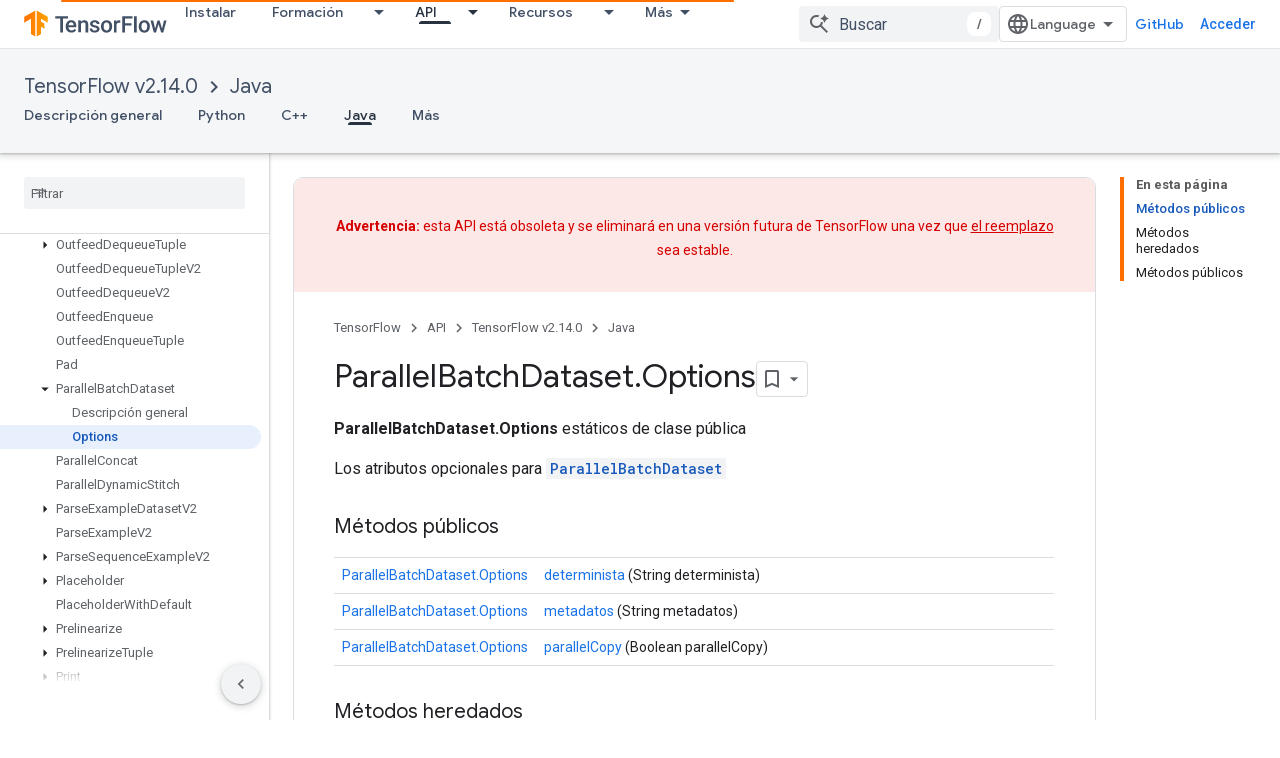

--- FILE ---
content_type: text/html; charset=utf-8
request_url: https://www.tensorflow.org/api_docs/java/org/tensorflow/op/core/ParallelBatchDataset.Options?hl=es-419
body_size: 50641
content:









<!doctype html>
<html 
      lang="es-419-x-mtfrom-en"
      dir="ltr">
  <head>
    <meta name="google-signin-client-id" content="157101835696-ooapojlodmuabs2do2vuhhnf90bccmoi.apps.googleusercontent.com"><meta name="google-signin-scope"
          content="profile email https://www.googleapis.com/auth/developerprofiles https://www.googleapis.com/auth/developerprofiles.award https://www.googleapis.com/auth/devprofiles.full_control.firstparty"><meta property="og:site_name" content="TensorFlow">
    <meta property="og:type" content="website"><meta name="robots" content="noindex"><meta name="theme-color" content="#ff6f00"><meta charset="utf-8">
    <meta content="IE=Edge" http-equiv="X-UA-Compatible">
    <meta name="viewport" content="width=device-width, initial-scale=1">
    

    <link rel="manifest" href="/_pwa/tensorflow/manifest.json"
          crossorigin="use-credentials">
    <link rel="preconnect" href="//www.gstatic.com" crossorigin>
    <link rel="preconnect" href="//fonts.gstatic.com" crossorigin>
    <link rel="preconnect" href="//fonts.googleapis.com" crossorigin>
    <link rel="preconnect" href="//apis.google.com" crossorigin>
    <link rel="preconnect" href="//www.google-analytics.com" crossorigin><link rel="stylesheet" href="//fonts.googleapis.com/css?family=Google+Sans:400,500|Roboto:400,400italic,500,500italic,700,700italic|Roboto+Mono:400,500,700&display=swap">
      <link rel="stylesheet"
            href="//fonts.googleapis.com/css2?family=Material+Icons&family=Material+Symbols+Outlined&display=block"><link rel="stylesheet" href="https://www.gstatic.com/devrel-devsite/prod/v3df8aae39978de8281d519c083a1ff09816fe422ab8f1bf9f8e360a62fb9949d/tensorflow/css/app.css">
      <link rel="shortcut icon" href="https://www.gstatic.com/devrel-devsite/prod/v3df8aae39978de8281d519c083a1ff09816fe422ab8f1bf9f8e360a62fb9949d/tensorflow/images/favicon.png">
    <link rel="apple-touch-icon" href="https://www.gstatic.com/devrel-devsite/prod/v3df8aae39978de8281d519c083a1ff09816fe422ab8f1bf9f8e360a62fb9949d/tensorflow/images/apple-touch-icon-180x180.png"><link rel="canonical" href="https://www.tensorflow.org/api_docs/java/org/tensorflow/op/core/ParallelBatchDataset.Options?hl=es-419"><link rel="search" type="application/opensearchdescription+xml"
            title="TensorFlow" href="https://www.tensorflow.org/s/opensearch.xml?hl=es-419">
      <link rel="alternate" hreflang="en"
          href="https://www.tensorflow.org/api_docs/java/org/tensorflow/op/core/ParallelBatchDataset.Options" /><link rel="alternate" hreflang="x-default" href="https://www.tensorflow.org/api_docs/java/org/tensorflow/op/core/ParallelBatchDataset.Options" /><link rel="alternate" hreflang="ar"
          href="https://www.tensorflow.org/api_docs/java/org/tensorflow/op/core/ParallelBatchDataset.Options?hl=ar" /><link rel="alternate" hreflang="bn"
          href="https://www.tensorflow.org/api_docs/java/org/tensorflow/op/core/ParallelBatchDataset.Options?hl=bn" /><link rel="alternate" hreflang="fa"
          href="https://www.tensorflow.org/api_docs/java/org/tensorflow/op/core/ParallelBatchDataset.Options?hl=fa" /><link rel="alternate" hreflang="fr"
          href="https://www.tensorflow.org/api_docs/java/org/tensorflow/op/core/ParallelBatchDataset.Options?hl=fr" /><link rel="alternate" hreflang="he"
          href="https://www.tensorflow.org/api_docs/java/org/tensorflow/op/core/ParallelBatchDataset.Options?hl=he" /><link rel="alternate" hreflang="hi"
          href="https://www.tensorflow.org/api_docs/java/org/tensorflow/op/core/ParallelBatchDataset.Options?hl=hi" /><link rel="alternate" hreflang="id"
          href="https://www.tensorflow.org/api_docs/java/org/tensorflow/op/core/ParallelBatchDataset.Options?hl=id" /><link rel="alternate" hreflang="it"
          href="https://www.tensorflow.org/api_docs/java/org/tensorflow/op/core/ParallelBatchDataset.Options?hl=it" /><link rel="alternate" hreflang="ja"
          href="https://www.tensorflow.org/api_docs/java/org/tensorflow/op/core/ParallelBatchDataset.Options?hl=ja" /><link rel="alternate" hreflang="ko"
          href="https://www.tensorflow.org/api_docs/java/org/tensorflow/op/core/ParallelBatchDataset.Options?hl=ko" /><link rel="alternate" hreflang="pl"
          href="https://www.tensorflow.org/api_docs/java/org/tensorflow/op/core/ParallelBatchDataset.Options?hl=pl" /><link rel="alternate" hreflang="pt-BR"
          href="https://www.tensorflow.org/api_docs/java/org/tensorflow/op/core/ParallelBatchDataset.Options?hl=pt-br" /><link rel="alternate" hreflang="pt"
          href="https://www.tensorflow.org/api_docs/java/org/tensorflow/op/core/ParallelBatchDataset.Options?hl=pt" /><link rel="alternate" hreflang="ru"
          href="https://www.tensorflow.org/api_docs/java/org/tensorflow/op/core/ParallelBatchDataset.Options?hl=ru" /><link rel="alternate" hreflang="es"
          href="https://www.tensorflow.org/api_docs/java/org/tensorflow/op/core/ParallelBatchDataset.Options?hl=es" /><link rel="alternate" hreflang="es-419"
          href="https://www.tensorflow.org/api_docs/java/org/tensorflow/op/core/ParallelBatchDataset.Options?hl=es-419" /><link rel="alternate" hreflang="th"
          href="https://www.tensorflow.org/api_docs/java/org/tensorflow/op/core/ParallelBatchDataset.Options?hl=th" /><link rel="alternate" hreflang="tr"
          href="https://www.tensorflow.org/api_docs/java/org/tensorflow/op/core/ParallelBatchDataset.Options?hl=tr" /><link rel="alternate" hreflang="vi"
          href="https://www.tensorflow.org/api_docs/java/org/tensorflow/op/core/ParallelBatchDataset.Options?hl=vi" /><title>ParallelBatchDataset.Options &nbsp;|&nbsp; Java &nbsp;|&nbsp; TensorFlow</title>

<meta property="og:title" content="ParallelBatchDataset.Options &nbsp;|&nbsp; Java &nbsp;|&nbsp; TensorFlow"><meta property="og:url" content="https://www.tensorflow.org/api_docs/java/org/tensorflow/op/core/ParallelBatchDataset.Options?hl=es-419"><meta property="og:locale" content="es_419"><script type="application/ld+json">
  {
    "@context": "https://schema.org",
    "@type": "BreadcrumbList",
    "itemListElement": [{
      "@type": "ListItem",
      "position": 1,
      "name": "TensorFlow v2.14.0",
      "item": "https://www.tensorflow.org/api_docs"
    },{
      "@type": "ListItem",
      "position": 2,
      "name": "Java",
      "item": "https://www.tensorflow.org/api_docs/java"
    },{
      "@type": "ListItem",
      "position": 3,
      "name": "ParallelBatchDataset.Options",
      "item": "https://www.tensorflow.org/api_docs/java/org/tensorflow/op/core/ParallelBatchDataset.Options"
    }]
  }
  </script><link rel="alternate machine-translated-from" hreflang="en"
        href="https://www.tensorflow.org/api_docs/java/org/tensorflow/op/core/ParallelBatchDataset.Options?hl=en">
  






    
      <link rel="stylesheet" href="/extras.css"></head>
  <body class="color-scheme--light"
        template="page"
        theme="tensorflow-theme"
        type="reference"
        
        
        
        layout="docs"
        
        
        
        
        
        display-toc
        pending>
  
    <devsite-progress type="indeterminate" id="app-progress"></devsite-progress>
  
  
    <a href="#main-content" class="skip-link button">
      
      Ir al contenido principal
    </a>
    <section class="devsite-wrapper">
      <devsite-cookie-notification-bar></devsite-cookie-notification-bar><devsite-header role="banner">
  
    





















<div class="devsite-header--inner" data-nosnippet>
  <div class="devsite-top-logo-row-wrapper-wrapper">
    <div class="devsite-top-logo-row-wrapper">
      <div class="devsite-top-logo-row">
        <button type="button" id="devsite-hamburger-menu"
          class="devsite-header-icon-button button-flat material-icons gc-analytics-event"
          data-category="Site-Wide Custom Events"
          data-label="Navigation menu button"
          visually-hidden
          aria-label="Abrir menú">
        </button>
        
<div class="devsite-product-name-wrapper">

  <a href="/" class="devsite-site-logo-link gc-analytics-event"
   data-category="Site-Wide Custom Events" data-label="Site logo" track-type="globalNav"
   track-name="tensorFlow" track-metadata-position="nav"
   track-metadata-eventDetail="nav">
  
  <picture>
    
    <img src="https://www.gstatic.com/devrel-devsite/prod/v3df8aae39978de8281d519c083a1ff09816fe422ab8f1bf9f8e360a62fb9949d/tensorflow/images/lockup.svg" class="devsite-site-logo" alt="TensorFlow">
  </picture>
  
</a>



  
  
  <span class="devsite-product-name">
    <ul class="devsite-breadcrumb-list"
  >
  
  <li class="devsite-breadcrumb-item
             ">
    
    
    
      
      
    
  </li>
  
</ul>
  </span>

</div>
        <div class="devsite-top-logo-row-middle">
          <div class="devsite-header-upper-tabs">
            
              
              
  <devsite-tabs class="upper-tabs">

    <nav class="devsite-tabs-wrapper" aria-label="Pestañas superiores">
      
        
          <tab  >
            
    <a href="https://www.tensorflow.org/install?hl=es-419"
    class="devsite-tabs-content gc-analytics-event "
      track-metadata-eventdetail="https://www.tensorflow.org/install?hl=es-419"
    
       track-type="nav"
       track-metadata-position="nav - instalar"
       track-metadata-module="primary nav"
       
       
         
           data-category="Site-Wide Custom Events"
         
           data-label="Tab: Instalar"
         
           track-name="instalar"
         
       >
    Instalar
  
    </a>
    
  
          </tab>
        
      
        
          <tab class="devsite-dropdown
    
    
    
    ">
  
    <a href="https://www.tensorflow.org/learn?hl=es-419"
    class="devsite-tabs-content gc-analytics-event "
      track-metadata-eventdetail="https://www.tensorflow.org/learn?hl=es-419"
    
       track-type="nav"
       track-metadata-position="nav - formación"
       track-metadata-module="primary nav"
       
       
         
           data-category="Site-Wide Custom Events"
         
           data-label="Tab: Formación"
         
           track-name="formación"
         
       >
    Formación
  
    </a>
    
      <button
         aria-haspopup="menu"
         aria-expanded="false"
         aria-label="Menú desplegable de Formación"
         track-type="nav"
         track-metadata-eventdetail="https://www.tensorflow.org/learn?hl=es-419"
         track-metadata-position="nav - formación"
         track-metadata-module="primary nav"
         
          
            data-category="Site-Wide Custom Events"
          
            data-label="Tab: Formación"
          
            track-name="formación"
          
        
         class="devsite-tabs-dropdown-toggle devsite-icon devsite-icon-arrow-drop-down"></button>
    
  
  <div class="devsite-tabs-dropdown" role="menu" aria-label="submenu" hidden>
    
    <div class="devsite-tabs-dropdown-content">
      
        <div class="devsite-tabs-dropdown-column
                    tfo-menu-column-learn">
          
            <ul class="devsite-tabs-dropdown-section
                       ">
              
              
              
                <li class="devsite-nav-item">
                  <a href="https://www.tensorflow.org/learn?hl=es-419"
                    
                     track-type="nav"
                     track-metadata-eventdetail="https://www.tensorflow.org/learn?hl=es-419"
                     track-metadata-position="nav - formación"
                     track-metadata-module="tertiary nav"
                     
                     tooltip
                  >
                    
                    <div class="devsite-nav-item-title">
                      
    Introducción
  

                    </div>
                    
                    <div class="devsite-nav-item-description">
                      ¿Nuevo en TensorFlow?
                    </div>
                    
                  </a>
                </li>
              
                <li class="devsite-nav-item">
                  <a href="https://www.tensorflow.org/overview?hl=es-419"
                    
                     track-type="nav"
                     track-metadata-eventdetail="https://www.tensorflow.org/overview?hl=es-419"
                     track-metadata-position="nav - formación"
                     track-metadata-module="tertiary nav"
                     
                     tooltip
                  >
                    
                    <div class="devsite-nav-item-title">
                      TensorFlow
                    </div>
                    
                    <div class="devsite-nav-item-description">
                      La biblioteca principal de ML de código abierto
                    </div>
                    
                  </a>
                </li>
              
                <li class="devsite-nav-item">
                  <a href="https://www.tensorflow.org/js?hl=es-419"
                    
                     track-type="nav"
                     track-metadata-eventdetail="https://www.tensorflow.org/js?hl=es-419"
                     track-metadata-position="nav - formación"
                     track-metadata-module="tertiary nav"
                     
                     tooltip
                  >
                    
                    <div class="devsite-nav-item-title">
                      Para JavaScript
                    </div>
                    
                    <div class="devsite-nav-item-description">
                      TensorFlow.js para ML usando JavaScript
                    </div>
                    
                  </a>
                </li>
              
                <li class="devsite-nav-item">
                  <a href="https://www.tensorflow.org/lite?hl=es-419"
                    
                     track-type="nav"
                     track-metadata-eventdetail="https://www.tensorflow.org/lite?hl=es-419"
                     track-metadata-position="nav - formación"
                     track-metadata-module="tertiary nav"
                     
                     tooltip
                  >
                    
                    <div class="devsite-nav-item-title">
                      Para móvil y borde
                    </div>
                    
                    <div class="devsite-nav-item-description">
                      TensorFlow Lite para dispositivos móviles y perimetrales
                    </div>
                    
                  </a>
                </li>
              
                <li class="devsite-nav-item">
                  <a href="https://www.tensorflow.org/tfx?hl=es-419"
                    
                     track-type="nav"
                     track-metadata-eventdetail="https://www.tensorflow.org/tfx?hl=es-419"
                     track-metadata-position="nav - formación"
                     track-metadata-module="tertiary nav"
                     
                     tooltip
                  >
                    
                    <div class="devsite-nav-item-title">
                      para producción
                    </div>
                    
                    <div class="devsite-nav-item-description">
                      TensorFlow Extended para componentes de aprendizaje automático de extremo a extremo
                    </div>
                    
                  </a>
                </li>
              
            </ul>
          
        </div>
      
    </div>
  </div>
</tab>
        
      
        
          <tab class="devsite-dropdown
    
    devsite-active
    
    ">
  
    <a href="https://www.tensorflow.org/api?hl=es-419"
    class="devsite-tabs-content gc-analytics-event "
      track-metadata-eventdetail="https://www.tensorflow.org/api?hl=es-419"
    
       track-type="nav"
       track-metadata-position="nav - api"
       track-metadata-module="primary nav"
       aria-label="API, selected" 
       
         
           data-category="Site-Wide Custom Events"
         
           data-label="Tab: API"
         
           track-name="api"
         
       >
    API
  
    </a>
    
      <button
         aria-haspopup="menu"
         aria-expanded="false"
         aria-label="Menú desplegable de API"
         track-type="nav"
         track-metadata-eventdetail="https://www.tensorflow.org/api?hl=es-419"
         track-metadata-position="nav - api"
         track-metadata-module="primary nav"
         
          
            data-category="Site-Wide Custom Events"
          
            data-label="Tab: API"
          
            track-name="api"
          
        
         class="devsite-tabs-dropdown-toggle devsite-icon devsite-icon-arrow-drop-down"></button>
    
  
  <div class="devsite-tabs-dropdown" role="menu" aria-label="submenu" hidden>
    
    <div class="devsite-tabs-dropdown-content">
      
        <div class="devsite-tabs-dropdown-column
                    ">
          
            <ul class="devsite-tabs-dropdown-section
                       ">
              
              
              
                <li class="devsite-nav-item">
                  <a href="https://www.tensorflow.org/api/stable?hl=es-419"
                    
                     track-type="nav"
                     track-metadata-eventdetail="https://www.tensorflow.org/api/stable?hl=es-419"
                     track-metadata-position="nav - api"
                     track-metadata-module="tertiary nav"
                     
                     tooltip
                  >
                    
                    <div class="devsite-nav-item-title">
                      TensorFlow (v2.13.0)
                    </div>
                    
                  </a>
                </li>
              
                <li class="devsite-nav-item">
                  <a href="https://www.tensorflow.org/versions?hl=es-419"
                    
                     track-type="nav"
                     track-metadata-eventdetail="https://www.tensorflow.org/versions?hl=es-419"
                     track-metadata-position="nav - api"
                     track-metadata-module="tertiary nav"
                     
                     tooltip
                  >
                    
                    <div class="devsite-nav-item-title">
                      Versiones…
                    </div>
                    
                  </a>
                </li>
              
            </ul>
          
        </div>
      
        <div class="devsite-tabs-dropdown-column
                    ">
          
            <ul class="devsite-tabs-dropdown-section
                       ">
              
              
              
                <li class="devsite-nav-item">
                  <a href="https://js.tensorflow.org/api/latest/?hl=es-419"
                    
                     track-type="nav"
                     track-metadata-eventdetail="https://js.tensorflow.org/api/latest/?hl=es-419"
                     track-metadata-position="nav - api"
                     track-metadata-module="tertiary nav"
                     
                     tooltip
                  >
                    
                    <div class="devsite-nav-item-title">
                      TensorFlow.js
                    </div>
                    
                  </a>
                </li>
              
                <li class="devsite-nav-item">
                  <a href="https://www.tensorflow.org/lite/api_docs?hl=es-419"
                    
                     track-type="nav"
                     track-metadata-eventdetail="https://www.tensorflow.org/lite/api_docs?hl=es-419"
                     track-metadata-position="nav - api"
                     track-metadata-module="tertiary nav"
                     
                     tooltip
                  >
                    
                    <div class="devsite-nav-item-title">
                      TensorFlow Lite
                    </div>
                    
                  </a>
                </li>
              
                <li class="devsite-nav-item">
                  <a href="https://www.tensorflow.org/tfx/api_docs?hl=es-419"
                    
                     track-type="nav"
                     track-metadata-eventdetail="https://www.tensorflow.org/tfx/api_docs?hl=es-419"
                     track-metadata-position="nav - api"
                     track-metadata-module="tertiary nav"
                     
                     tooltip
                  >
                    
                    <div class="devsite-nav-item-title">
                      TFX
                    </div>
                    
                  </a>
                </li>
              
            </ul>
          
        </div>
      
    </div>
  </div>
</tab>
        
      
        
          <tab class="devsite-dropdown
    
    
    
    ">
  
    <a href="https://www.tensorflow.org/resources/models-datasets?hl=es-419"
    class="devsite-tabs-content gc-analytics-event "
      track-metadata-eventdetail="https://www.tensorflow.org/resources/models-datasets?hl=es-419"
    
       track-type="nav"
       track-metadata-position="nav - recursos"
       track-metadata-module="primary nav"
       
       
         
           data-category="Site-Wide Custom Events"
         
           data-label="Tab: Recursos"
         
           track-name="recursos"
         
       >
    Recursos
  
    </a>
    
      <button
         aria-haspopup="menu"
         aria-expanded="false"
         aria-label="Menú desplegable de Recursos"
         track-type="nav"
         track-metadata-eventdetail="https://www.tensorflow.org/resources/models-datasets?hl=es-419"
         track-metadata-position="nav - recursos"
         track-metadata-module="primary nav"
         
          
            data-category="Site-Wide Custom Events"
          
            data-label="Tab: Recursos"
          
            track-name="recursos"
          
        
         class="devsite-tabs-dropdown-toggle devsite-icon devsite-icon-arrow-drop-down"></button>
    
  
  <div class="devsite-tabs-dropdown" role="menu" aria-label="submenu" hidden>
    
    <div class="devsite-tabs-dropdown-content">
      
        <div class="devsite-tabs-dropdown-column
                    ">
          
            <ul class="devsite-tabs-dropdown-section
                       ">
              
              
              
                <li class="devsite-nav-item">
                  <a href="https://www.tensorflow.org/resources/models-datasets?hl=es-419"
                    
                     track-type="nav"
                     track-metadata-eventdetail="https://www.tensorflow.org/resources/models-datasets?hl=es-419"
                     track-metadata-position="nav - recursos"
                     track-metadata-module="tertiary nav"
                     
                     tooltip
                  >
                    
                    <div class="devsite-nav-item-title">
                      Modelos y conjuntos de datos
                    </div>
                    
                    <div class="devsite-nav-item-description">
                      Modelos y conjuntos de datos previamente entrenados creados por Google y la comunidad
                    </div>
                    
                  </a>
                </li>
              
                <li class="devsite-nav-item">
                  <a href="https://www.tensorflow.org/resources/tools?hl=es-419"
                    
                     track-type="nav"
                     track-metadata-eventdetail="https://www.tensorflow.org/resources/tools?hl=es-419"
                     track-metadata-position="nav - recursos"
                     track-metadata-module="tertiary nav"
                     
                     tooltip
                  >
                    
                    <div class="devsite-nav-item-title">
                      Instrumentos
                    </div>
                    
                    <div class="devsite-nav-item-description">
                      Ecosistema de herramientas para ayudarte a usar TensorFlow
                    </div>
                    
                  </a>
                </li>
              
                <li class="devsite-nav-item">
                  <a href="https://www.tensorflow.org/resources/libraries-extensions?hl=es-419"
                    
                     track-type="nav"
                     track-metadata-eventdetail="https://www.tensorflow.org/resources/libraries-extensions?hl=es-419"
                     track-metadata-position="nav - recursos"
                     track-metadata-module="tertiary nav"
                     
                     tooltip
                  >
                    
                    <div class="devsite-nav-item-title">
                      Bibliotecas y extensiones
                    </div>
                    
                    <div class="devsite-nav-item-description">
                      Bibliotecas y extensiones creadas en TensorFlow
                    </div>
                    
                  </a>
                </li>
              
                <li class="devsite-nav-item">
                  <a href="https://www.tensorflow.org/certificate?hl=es-419"
                    
                     track-type="nav"
                     track-metadata-eventdetail="https://www.tensorflow.org/certificate?hl=es-419"
                     track-metadata-position="nav - recursos"
                     track-metadata-module="tertiary nav"
                     
                     tooltip
                  >
                    
                    <div class="devsite-nav-item-title">
                      Programa de certificación de TensorFlow
                    </div>
                    
                    <div class="devsite-nav-item-description">
                      Diferénciate demostrando tu dominio de ML
                    </div>
                    
                  </a>
                </li>
              
                <li class="devsite-nav-item">
                  <a href="https://www.tensorflow.org/resources/learn-ml?hl=es-419"
                    
                     track-type="nav"
                     track-metadata-eventdetail="https://www.tensorflow.org/resources/learn-ml?hl=es-419"
                     track-metadata-position="nav - recursos"
                     track-metadata-module="tertiary nav"
                     
                     tooltip
                  >
                    
                    <div class="devsite-nav-item-title">
                      Aprende aprendizaje automático
                    </div>
                    
                    <div class="devsite-nav-item-description">
                      Recursos educativos para aprender los fundamentos de ML con TensorFlow
                    </div>
                    
                  </a>
                </li>
              
                <li class="devsite-nav-item">
                  <a href="https://www.tensorflow.org/responsible_ai?hl=es-419"
                    
                     track-type="nav"
                     track-metadata-eventdetail="https://www.tensorflow.org/responsible_ai?hl=es-419"
                     track-metadata-position="nav - recursos"
                     track-metadata-module="tertiary nav"
                     
                     tooltip
                  >
                    
                    <div class="devsite-nav-item-title">
                      IA responsable
                    </div>
                    
                    <div class="devsite-nav-item-description">
                      Recursos y herramientas para integrar prácticas de IA responsable en su flujo de trabajo de ML
                    </div>
                    
                  </a>
                </li>
              
            </ul>
          
        </div>
      
    </div>
  </div>
</tab>
        
      
        
          <tab class="devsite-dropdown
    
    
    
    ">
  
    <a href="https://www.tensorflow.org/community?hl=es-419"
    class="devsite-tabs-content gc-analytics-event "
      track-metadata-eventdetail="https://www.tensorflow.org/community?hl=es-419"
    
       track-type="nav"
       track-metadata-position="nav - comunidad"
       track-metadata-module="primary nav"
       
       
         
           data-category="Site-Wide Custom Events"
         
           data-label="Tab: Comunidad"
         
           track-name="comunidad"
         
       >
    Comunidad
  
    </a>
    
      <button
         aria-haspopup="menu"
         aria-expanded="false"
         aria-label="Menú desplegable de Comunidad"
         track-type="nav"
         track-metadata-eventdetail="https://www.tensorflow.org/community?hl=es-419"
         track-metadata-position="nav - comunidad"
         track-metadata-module="primary nav"
         
          
            data-category="Site-Wide Custom Events"
          
            data-label="Tab: Comunidad"
          
            track-name="comunidad"
          
        
         class="devsite-tabs-dropdown-toggle devsite-icon devsite-icon-arrow-drop-down"></button>
    
  
  <div class="devsite-tabs-dropdown" role="menu" aria-label="submenu" hidden>
    
    <div class="devsite-tabs-dropdown-content">
      
        <div class="devsite-tabs-dropdown-column
                    ">
          
            <ul class="devsite-tabs-dropdown-section
                       ">
              
              
              
                <li class="devsite-nav-item">
                  <a href="https://www.tensorflow.org/community?hl=es-419"
                    
                     track-type="nav"
                     track-metadata-eventdetail="https://www.tensorflow.org/community?hl=es-419"
                     track-metadata-position="nav - comunidad"
                     track-metadata-module="tertiary nav"
                     
                     tooltip
                  >
                    
                    <div class="devsite-nav-item-title">
                      Entrar
                    </div>
                    
                    <div class="devsite-nav-item-description">
                      Explore formas de involucrarse
                    </div>
                    
                  </a>
                </li>
              
                <li class="devsite-nav-item">
                  <a href="https://blog.tensorflow.org/?hl=es-419"
                    
                     track-type="nav"
                     track-metadata-eventdetail="https://blog.tensorflow.org/?hl=es-419"
                     track-metadata-position="nav - comunidad"
                     track-metadata-module="tertiary nav"
                     
                     tooltip
                  >
                    
                    <div class="devsite-nav-item-title">
                      
    Blog
  

                    </div>
                    
                    <div class="devsite-nav-item-description">
                      Mantente al día con todo lo relacionado con TensorFlow
                    </div>
                    
                  </a>
                </li>
              
                <li class="devsite-nav-item">
                  <a href="https://discuss.tensorflow.org?hl=es-419"
                    
                     track-type="nav"
                     track-metadata-eventdetail="https://discuss.tensorflow.org?hl=es-419"
                     track-metadata-position="nav - comunidad"
                     track-metadata-module="tertiary nav"
                     
                     tooltip
                  >
                    
                    <div class="devsite-nav-item-title">
                      Foro ↗
                    </div>
                    
                    <div class="devsite-nav-item-description">
                      Plataforma de debate para la comunidad TensorFlow
                    </div>
                    
                  </a>
                </li>
              
                <li class="devsite-nav-item">
                  <a href="https://www.tensorflow.org/community/groups?hl=es-419"
                    
                     track-type="nav"
                     track-metadata-eventdetail="https://www.tensorflow.org/community/groups?hl=es-419"
                     track-metadata-position="nav - comunidad"
                     track-metadata-module="tertiary nav"
                     
                     tooltip
                  >
                    
                    <div class="devsite-nav-item-title">
                      Grupos
                    </div>
                    
                    <div class="devsite-nav-item-description">
                      Grupos de usuarios, grupos de interés y listas de correo
                    </div>
                    
                  </a>
                </li>
              
                <li class="devsite-nav-item">
                  <a href="https://www.tensorflow.org/community/contribute?hl=es-419"
                    
                     track-type="nav"
                     track-metadata-eventdetail="https://www.tensorflow.org/community/contribute?hl=es-419"
                     track-metadata-position="nav - comunidad"
                     track-metadata-module="tertiary nav"
                     
                     tooltip
                  >
                    
                    <div class="devsite-nav-item-title">
                      Contribuir
                    </div>
                    
                    <div class="devsite-nav-item-description">
                      Guía para contribuir al código y la documentación.
                    </div>
                    
                  </a>
                </li>
              
            </ul>
          
        </div>
      
    </div>
  </div>
</tab>
        
      
        
          <tab class="devsite-dropdown
    
    
    
    ">
  
    <a href="https://www.tensorflow.org/about?hl=es-419"
    class="devsite-tabs-content gc-analytics-event "
      track-metadata-eventdetail="https://www.tensorflow.org/about?hl=es-419"
    
       track-type="nav"
       track-metadata-position="nav - por qué tensorflow"
       track-metadata-module="primary nav"
       
       
         
           data-category="Site-Wide Custom Events"
         
           data-label="Tab: Por qué TensorFlow"
         
           track-name="por qué tensorflow"
         
       >
    Por qué TensorFlow
  
    </a>
    
      <button
         aria-haspopup="menu"
         aria-expanded="false"
         aria-label="Menú desplegable de Por qué TensorFlow"
         track-type="nav"
         track-metadata-eventdetail="https://www.tensorflow.org/about?hl=es-419"
         track-metadata-position="nav - por qué tensorflow"
         track-metadata-module="primary nav"
         
          
            data-category="Site-Wide Custom Events"
          
            data-label="Tab: Por qué TensorFlow"
          
            track-name="por qué tensorflow"
          
        
         class="devsite-tabs-dropdown-toggle devsite-icon devsite-icon-arrow-drop-down"></button>
    
  
  <div class="devsite-tabs-dropdown" role="menu" aria-label="submenu" hidden>
    
    <div class="devsite-tabs-dropdown-content">
      
        <div class="devsite-tabs-dropdown-column
                    ">
          
            <ul class="devsite-tabs-dropdown-section
                       ">
              
              
              
                <li class="devsite-nav-item">
                  <a href="https://www.tensorflow.org/about?hl=es-419"
                    
                     track-type="nav"
                     track-metadata-eventdetail="https://www.tensorflow.org/about?hl=es-419"
                     track-metadata-position="nav - por qué tensorflow"
                     track-metadata-module="tertiary nav"
                     
                     tooltip
                  >
                    
                    <div class="devsite-nav-item-title">
                      Acerca de
                    </div>
                    
                  </a>
                </li>
              
                <li class="devsite-nav-item">
                  <a href="https://www.tensorflow.org/about/case-studies?hl=es-419"
                    
                     track-type="nav"
                     track-metadata-eventdetail="https://www.tensorflow.org/about/case-studies?hl=es-419"
                     track-metadata-position="nav - por qué tensorflow"
                     track-metadata-module="tertiary nav"
                     
                     tooltip
                  >
                    
                    <div class="devsite-nav-item-title">
                      Estudios de caso
                    </div>
                    
                  </a>
                </li>
              
            </ul>
          
        </div>
      
    </div>
  </div>
</tab>
        
      
    </nav>

  </devsite-tabs>

            
           </div>
          
<devsite-search
    enable-signin
    enable-search
    enable-suggestions
      enable-query-completion
    
    enable-search-summaries
    project-name="Java"
    tenant-name="TensorFlow"
    
    
    
    
    
    >
  <form class="devsite-search-form" action="https://www.tensorflow.org/s/results?hl=es-419" method="GET">
    <div class="devsite-search-container">
      <button type="button"
              search-open
              class="devsite-search-button devsite-header-icon-button button-flat material-icons"
              
              aria-label="Abrir la búsqueda"></button>
      <div class="devsite-searchbox">
        <input
          aria-activedescendant=""
          aria-autocomplete="list"
          
          aria-label="Buscar"
          aria-expanded="false"
          aria-haspopup="listbox"
          autocomplete="off"
          class="devsite-search-field devsite-search-query"
          name="q"
          
          placeholder="Buscar"
          role="combobox"
          type="text"
          value=""
          >
          <div class="devsite-search-image material-icons" aria-hidden="true">
            
              <svg class="devsite-search-ai-image" width="24" height="24" viewBox="0 0 24 24" fill="none" xmlns="http://www.w3.org/2000/svg">
                  <g clip-path="url(#clip0_6641_386)">
                    <path d="M19.6 21L13.3 14.7C12.8 15.1 12.225 15.4167 11.575 15.65C10.925 15.8833 10.2333 16 9.5 16C7.68333 16 6.14167 15.375 4.875 14.125C3.625 12.8583 3 11.3167 3 9.5C3 7.68333 3.625 6.15 4.875 4.9C6.14167 3.63333 7.68333 3 9.5 3C10.0167 3 10.5167 3.05833 11 3.175C11.4833 3.275 11.9417 3.43333 12.375 3.65L10.825 5.2C10.6083 5.13333 10.3917 5.08333 10.175 5.05C9.95833 5.01667 9.73333 5 9.5 5C8.25 5 7.18333 5.44167 6.3 6.325C5.43333 7.19167 5 8.25 5 9.5C5 10.75 5.43333 11.8167 6.3 12.7C7.18333 13.5667 8.25 14 9.5 14C10.6667 14 11.6667 13.625 12.5 12.875C13.35 12.1083 13.8417 11.15 13.975 10H15.975C15.925 10.6333 15.7833 11.2333 15.55 11.8C15.3333 12.3667 15.05 12.8667 14.7 13.3L21 19.6L19.6 21ZM17.5 12C17.5 10.4667 16.9667 9.16667 15.9 8.1C14.8333 7.03333 13.5333 6.5 12 6.5C13.5333 6.5 14.8333 5.96667 15.9 4.9C16.9667 3.83333 17.5 2.53333 17.5 0.999999C17.5 2.53333 18.0333 3.83333 19.1 4.9C20.1667 5.96667 21.4667 6.5 23 6.5C21.4667 6.5 20.1667 7.03333 19.1 8.1C18.0333 9.16667 17.5 10.4667 17.5 12Z" fill="#5F6368"/>
                  </g>
                <defs>
                <clipPath id="clip0_6641_386">
                <rect width="24" height="24" fill="white"/>
                </clipPath>
                </defs>
              </svg>
            
          </div>
          <div class="devsite-search-shortcut-icon-container" aria-hidden="true">
            <kbd class="devsite-search-shortcut-icon">/</kbd>
          </div>
      </div>
    </div>
  </form>
  <button type="button"
          search-close
          class="devsite-search-button devsite-header-icon-button button-flat material-icons"
          
          aria-label="Cerrar la búsqueda"></button>
</devsite-search>

        </div>

        

          

          

          

          
<devsite-language-selector>
  <ul role="presentation">
    
    
    <li role="presentation">
      <a role="menuitem" lang="en"
        >English</a>
    </li>
    
    <li role="presentation">
      <a role="menuitem" lang="es"
        >Español</a>
    </li>
    
    <li role="presentation">
      <a role="menuitem" lang="es_419"
        >Español – América Latina</a>
    </li>
    
    <li role="presentation">
      <a role="menuitem" lang="fr"
        >Français</a>
    </li>
    
    <li role="presentation">
      <a role="menuitem" lang="id"
        >Indonesia</a>
    </li>
    
    <li role="presentation">
      <a role="menuitem" lang="it"
        >Italiano</a>
    </li>
    
    <li role="presentation">
      <a role="menuitem" lang="pl"
        >Polski</a>
    </li>
    
    <li role="presentation">
      <a role="menuitem" lang="pt"
        >Português</a>
    </li>
    
    <li role="presentation">
      <a role="menuitem" lang="pt_br"
        >Português – Brasil</a>
    </li>
    
    <li role="presentation">
      <a role="menuitem" lang="vi"
        >Tiếng Việt</a>
    </li>
    
    <li role="presentation">
      <a role="menuitem" lang="tr"
        >Türkçe</a>
    </li>
    
    <li role="presentation">
      <a role="menuitem" lang="ru"
        >Русский</a>
    </li>
    
    <li role="presentation">
      <a role="menuitem" lang="he"
        >עברית</a>
    </li>
    
    <li role="presentation">
      <a role="menuitem" lang="ar"
        >العربيّة</a>
    </li>
    
    <li role="presentation">
      <a role="menuitem" lang="fa"
        >فارسی</a>
    </li>
    
    <li role="presentation">
      <a role="menuitem" lang="hi"
        >हिंदी</a>
    </li>
    
    <li role="presentation">
      <a role="menuitem" lang="bn"
        >বাংলা</a>
    </li>
    
    <li role="presentation">
      <a role="menuitem" lang="th"
        >ภาษาไทย</a>
    </li>
    
    <li role="presentation">
      <a role="menuitem" lang="zh_cn"
        >中文 – 简体</a>
    </li>
    
    <li role="presentation">
      <a role="menuitem" lang="ja"
        >日本語</a>
    </li>
    
    <li role="presentation">
      <a role="menuitem" lang="ko"
        >한국어</a>
    </li>
    
  </ul>
</devsite-language-selector>


          
            <a class="devsite-header-link devsite-top-button button gc-analytics-event "
    href="//github.com/tensorflow"
    data-category="Site-Wide Custom Events"
    data-label="Site header link: GitHub"
    >
  GitHub
</a>
          

        

        
          <devsite-user 
                        
                        
                          enable-profiles
                        
                        
                        id="devsite-user">
            
              
              <span class="button devsite-top-button" aria-hidden="true" visually-hidden>Acceder</span>
            
          </devsite-user>
        
        
        
      </div>
    </div>
  </div>



  <div class="devsite-collapsible-section
    ">
    <div class="devsite-header-background">
      
        
          <div class="devsite-product-id-row"
           >
            <div class="devsite-product-description-row">
              
                
                <div class="devsite-product-id">
                  
                  
                  
                    <ul class="devsite-breadcrumb-list"
  
    aria-label="Ruta de navegación del encabezado inferior">
  
  <li class="devsite-breadcrumb-item
             ">
    
    
    
      
        
  <a href="https://www.tensorflow.org/api_docs?hl=es-419"
      
        class="devsite-breadcrumb-link gc-analytics-event"
      
        data-category="Site-Wide Custom Events"
      
        data-label="Lower Header"
      
        data-value="1"
      
        track-type="globalNav"
      
        track-name="breadcrumb"
      
        track-metadata-position="1"
      
        track-metadata-eventdetail="TensorFlow v2.14.0"
      
    >
    
          TensorFlow v2.14.0
        
  </a>
  
      
    
  </li>
  
  <li class="devsite-breadcrumb-item
             ">
    
      
      <div class="devsite-breadcrumb-guillemet material-icons" aria-hidden="true"></div>
    
    
    
      
        
  <a href="https://www.tensorflow.org/api_docs/java?hl=es-419"
      
        class="devsite-breadcrumb-link gc-analytics-event"
      
        data-category="Site-Wide Custom Events"
      
        data-label="Lower Header"
      
        data-value="2"
      
        track-type="globalNav"
      
        track-name="breadcrumb"
      
        track-metadata-position="2"
      
        track-metadata-eventdetail="Java"
      
    >
    
          Java
        
  </a>
  
      
    
  </li>
  
</ul>
                </div>
                
              
              
            </div>
            
          </div>
          
        
      
      
        <div class="devsite-doc-set-nav-row">
          
          
            
            
  <devsite-tabs class="lower-tabs">

    <nav class="devsite-tabs-wrapper" aria-label="Pestañas inferiores">
      
        
          <tab  >
            
    <a href="https://www.tensorflow.org/api_docs?hl=es-419"
    class="devsite-tabs-content gc-analytics-event "
      track-metadata-eventdetail="https://www.tensorflow.org/api_docs?hl=es-419"
    
       track-type="nav"
       track-metadata-position="nav - descripción general"
       track-metadata-module="primary nav"
       
       
         
           data-category="Site-Wide Custom Events"
         
           data-label="Tab: Descripción general"
         
           track-name="descripción general"
         
       >
    Descripción general
  
    </a>
    
  
          </tab>
        
      
        
          <tab  >
            
    <a href="https://www.tensorflow.org/api_docs/python/tf?hl=es-419"
    class="devsite-tabs-content gc-analytics-event "
      track-metadata-eventdetail="https://www.tensorflow.org/api_docs/python/tf?hl=es-419"
    
       track-type="nav"
       track-metadata-position="nav - python"
       track-metadata-module="primary nav"
       
       
         
           data-category="Site-Wide Custom Events"
         
           data-label="Tab: Python"
         
           track-name="python"
         
       >
    Python
  
    </a>
    
  
          </tab>
        
      
        
          <tab  >
            
    <a href="https://www.tensorflow.org/api_docs/cc?hl=es-419"
    class="devsite-tabs-content gc-analytics-event "
      track-metadata-eventdetail="https://www.tensorflow.org/api_docs/cc?hl=es-419"
    
       track-type="nav"
       track-metadata-position="nav - c++"
       track-metadata-module="primary nav"
       
       
         
           data-category="Site-Wide Custom Events"
         
           data-label="Tab: C++"
         
           track-name="c++"
         
       >
    C++
  
    </a>
    
  
          </tab>
        
      
        
          <tab  class="devsite-active">
            
    <a href="https://www.tensorflow.org/api_docs/java/org/tensorflow/package-summary?hl=es-419"
    class="devsite-tabs-content gc-analytics-event "
      track-metadata-eventdetail="https://www.tensorflow.org/api_docs/java/org/tensorflow/package-summary?hl=es-419"
    
       track-type="nav"
       track-metadata-position="nav - java"
       track-metadata-module="primary nav"
       aria-label="Java, selected" 
       
         
           data-category="Site-Wide Custom Events"
         
           data-label="Tab: Java"
         
           track-name="java"
         
       >
    Java
  
    </a>
    
  
          </tab>
        
      
        
          <tab  >
            
    <a href="https://www.tensorflow.org/api_docs/more?hl=es-419"
    class="devsite-tabs-content gc-analytics-event "
      track-metadata-eventdetail="https://www.tensorflow.org/api_docs/more?hl=es-419"
    
       track-type="nav"
       track-metadata-position="nav - más"
       track-metadata-module="primary nav"
       
       
         
           data-category="Site-Wide Custom Events"
         
           data-label="Tab: Más"
         
           track-name="más"
         
       >
    Más
  
    </a>
    
  
          </tab>
        
      
    </nav>

  </devsite-tabs>

          
          
        </div>
      
    </div>
  </div>

</div>



  

  
</devsite-header>
      <devsite-book-nav scrollbars >
        
          





















<div class="devsite-book-nav-filter"
     >
  <span class="filter-list-icon material-icons" aria-hidden="true"></span>
  <input type="text"
         placeholder="Filtrar"
         
         aria-label="Escribe para filtrar"
         role="searchbox">
  
  <span class="filter-clear-button hidden"
        data-title="Borrar filtro"
        aria-label="Borrar filtro"
        role="button"
        tabindex="0"></span>
</div>

<nav class="devsite-book-nav devsite-nav nocontent"
     aria-label="Menú lateral">
  <div class="devsite-mobile-header">
    <button type="button"
            id="devsite-close-nav"
            class="devsite-header-icon-button button-flat material-icons gc-analytics-event"
            data-category="Site-Wide Custom Events"
            data-label="Close navigation"
            aria-label="Cerrar navegación">
    </button>
    <div class="devsite-product-name-wrapper">

  <a href="/" class="devsite-site-logo-link gc-analytics-event"
   data-category="Site-Wide Custom Events" data-label="Site logo" track-type="globalNav"
   track-name="tensorFlow" track-metadata-position="nav"
   track-metadata-eventDetail="nav">
  
  <picture>
    
    <img src="https://www.gstatic.com/devrel-devsite/prod/v3df8aae39978de8281d519c083a1ff09816fe422ab8f1bf9f8e360a62fb9949d/tensorflow/images/lockup.svg" class="devsite-site-logo" alt="TensorFlow">
  </picture>
  
</a>


  
      <span class="devsite-product-name">
        
        
        <ul class="devsite-breadcrumb-list"
  >
  
  <li class="devsite-breadcrumb-item
             ">
    
    
    
      
      
    
  </li>
  
</ul>
      </span>
    

</div>
  </div>

  <div class="devsite-book-nav-wrapper">
    <div class="devsite-mobile-nav-top">
      
        <ul class="devsite-nav-list">
          
            <li class="devsite-nav-item">
              
  
  <a href="/install"
    
       class="devsite-nav-title gc-analytics-event
              
              "
    

    
      
        data-category="Site-Wide Custom Events"
      
        data-label="Tab: Instalar"
      
        track-name="instalar"
      
    
     data-category="Site-Wide Custom Events"
     data-label="Responsive Tab: Instalar"
     track-type="globalNav"
     track-metadata-eventDetail="globalMenu"
     track-metadata-position="nav">
  
    <span class="devsite-nav-text" tooltip >
      Instalar
   </span>
    
  
  </a>
  

  
              
            </li>
          
            <li class="devsite-nav-item">
              
  
  <a href="/learn"
    
       class="devsite-nav-title gc-analytics-event
              
              "
    

    
      
        data-category="Site-Wide Custom Events"
      
        data-label="Tab: Formación"
      
        track-name="formación"
      
    
     data-category="Site-Wide Custom Events"
     data-label="Responsive Tab: Formación"
     track-type="globalNav"
     track-metadata-eventDetail="globalMenu"
     track-metadata-position="nav">
  
    <span class="devsite-nav-text" tooltip >
      Formación
   </span>
    
  
  </a>
  

  
    <ul class="devsite-nav-responsive-tabs devsite-nav-has-menu
               ">
      
<li class="devsite-nav-item">

  
  <span
    
       class="devsite-nav-title"
       tooltip
    
    
      
        data-category="Site-Wide Custom Events"
      
        data-label="Tab: Formación"
      
        track-name="formación"
      
    >
  
    <span class="devsite-nav-text" tooltip menu="Formación">
      Más
   </span>
    
    <span class="devsite-nav-icon material-icons" data-icon="forward"
          menu="Formación">
    </span>
    
  
  </span>
  

</li>

    </ul>
  
              
            </li>
          
            <li class="devsite-nav-item">
              
  
  <a href="/api"
    
       class="devsite-nav-title gc-analytics-event
              
              devsite-nav-active"
    

    
      
        data-category="Site-Wide Custom Events"
      
        data-label="Tab: API"
      
        track-name="api"
      
    
     data-category="Site-Wide Custom Events"
     data-label="Responsive Tab: API"
     track-type="globalNav"
     track-metadata-eventDetail="globalMenu"
     track-metadata-position="nav">
  
    <span class="devsite-nav-text" tooltip >
      API
   </span>
    
  
  </a>
  

  
    <ul class="devsite-nav-responsive-tabs devsite-nav-has-menu
               ">
      
<li class="devsite-nav-item">

  
  <span
    
       class="devsite-nav-title"
       tooltip
    
    
      
        data-category="Site-Wide Custom Events"
      
        data-label="Tab: API"
      
        track-name="api"
      
    >
  
    <span class="devsite-nav-text" tooltip menu="API">
      Más
   </span>
    
    <span class="devsite-nav-icon material-icons" data-icon="forward"
          menu="API">
    </span>
    
  
  </span>
  

</li>

    </ul>
  
              
                <ul class="devsite-nav-responsive-tabs">
                  
                    
                    
                    
                    <li class="devsite-nav-item">
                      
  
  <a href="/api_docs"
    
       class="devsite-nav-title gc-analytics-event
              
              "
    

    
      
        data-category="Site-Wide Custom Events"
      
        data-label="Tab: Descripción general"
      
        track-name="descripción general"
      
    
     data-category="Site-Wide Custom Events"
     data-label="Responsive Tab: Descripción general"
     track-type="globalNav"
     track-metadata-eventDetail="globalMenu"
     track-metadata-position="nav">
  
    <span class="devsite-nav-text" tooltip >
      Descripción general
   </span>
    
  
  </a>
  

  
                    </li>
                  
                    
                    
                    
                    <li class="devsite-nav-item">
                      
  
  <a href="/api_docs/python/tf"
    
       class="devsite-nav-title gc-analytics-event
              
              "
    

    
      
        data-category="Site-Wide Custom Events"
      
        data-label="Tab: Python"
      
        track-name="python"
      
    
     data-category="Site-Wide Custom Events"
     data-label="Responsive Tab: Python"
     track-type="globalNav"
     track-metadata-eventDetail="globalMenu"
     track-metadata-position="nav">
  
    <span class="devsite-nav-text" tooltip >
      Python
   </span>
    
  
  </a>
  

  
                    </li>
                  
                    
                    
                    
                    <li class="devsite-nav-item">
                      
  
  <a href="/api_docs/cc"
    
       class="devsite-nav-title gc-analytics-event
              
              "
    

    
      
        data-category="Site-Wide Custom Events"
      
        data-label="Tab: C++"
      
        track-name="c++"
      
    
     data-category="Site-Wide Custom Events"
     data-label="Responsive Tab: C++"
     track-type="globalNav"
     track-metadata-eventDetail="globalMenu"
     track-metadata-position="nav">
  
    <span class="devsite-nav-text" tooltip >
      C++
   </span>
    
  
  </a>
  

  
                    </li>
                  
                    
                    
                    
                    <li class="devsite-nav-item">
                      
  
  <a href="/api_docs/java/org/tensorflow/package-summary"
    
       class="devsite-nav-title gc-analytics-event
              
              devsite-nav-active"
    

    
      
        data-category="Site-Wide Custom Events"
      
        data-label="Tab: Java"
      
        track-name="java"
      
    
     data-category="Site-Wide Custom Events"
     data-label="Responsive Tab: Java"
     track-type="globalNav"
     track-metadata-eventDetail="globalMenu"
     track-metadata-position="nav">
  
    <span class="devsite-nav-text" tooltip menu="_book">
      Java
   </span>
    
  
  </a>
  

  
                    </li>
                  
                    
                    
                    
                    <li class="devsite-nav-item">
                      
  
  <a href="/api_docs/more"
    
       class="devsite-nav-title gc-analytics-event
              
              "
    

    
      
        data-category="Site-Wide Custom Events"
      
        data-label="Tab: Más"
      
        track-name="más"
      
    
     data-category="Site-Wide Custom Events"
     data-label="Responsive Tab: Más"
     track-type="globalNav"
     track-metadata-eventDetail="globalMenu"
     track-metadata-position="nav">
  
    <span class="devsite-nav-text" tooltip >
      Más
   </span>
    
  
  </a>
  

  
                    </li>
                  
                </ul>
              
            </li>
          
            <li class="devsite-nav-item">
              
  
  <a href="/resources/models-datasets"
    
       class="devsite-nav-title gc-analytics-event
              
              "
    

    
      
        data-category="Site-Wide Custom Events"
      
        data-label="Tab: Recursos"
      
        track-name="recursos"
      
    
     data-category="Site-Wide Custom Events"
     data-label="Responsive Tab: Recursos"
     track-type="globalNav"
     track-metadata-eventDetail="globalMenu"
     track-metadata-position="nav">
  
    <span class="devsite-nav-text" tooltip >
      Recursos
   </span>
    
  
  </a>
  

  
    <ul class="devsite-nav-responsive-tabs devsite-nav-has-menu
               ">
      
<li class="devsite-nav-item">

  
  <span
    
       class="devsite-nav-title"
       tooltip
    
    
      
        data-category="Site-Wide Custom Events"
      
        data-label="Tab: Recursos"
      
        track-name="recursos"
      
    >
  
    <span class="devsite-nav-text" tooltip menu="Recursos">
      Más
   </span>
    
    <span class="devsite-nav-icon material-icons" data-icon="forward"
          menu="Recursos">
    </span>
    
  
  </span>
  

</li>

    </ul>
  
              
            </li>
          
            <li class="devsite-nav-item">
              
  
  <a href="/community"
    
       class="devsite-nav-title gc-analytics-event
              
              "
    

    
      
        data-category="Site-Wide Custom Events"
      
        data-label="Tab: Comunidad"
      
        track-name="comunidad"
      
    
     data-category="Site-Wide Custom Events"
     data-label="Responsive Tab: Comunidad"
     track-type="globalNav"
     track-metadata-eventDetail="globalMenu"
     track-metadata-position="nav">
  
    <span class="devsite-nav-text" tooltip >
      Comunidad
   </span>
    
  
  </a>
  

  
    <ul class="devsite-nav-responsive-tabs devsite-nav-has-menu
               ">
      
<li class="devsite-nav-item">

  
  <span
    
       class="devsite-nav-title"
       tooltip
    
    
      
        data-category="Site-Wide Custom Events"
      
        data-label="Tab: Comunidad"
      
        track-name="comunidad"
      
    >
  
    <span class="devsite-nav-text" tooltip menu="Comunidad">
      Más
   </span>
    
    <span class="devsite-nav-icon material-icons" data-icon="forward"
          menu="Comunidad">
    </span>
    
  
  </span>
  

</li>

    </ul>
  
              
            </li>
          
            <li class="devsite-nav-item">
              
  
  <a href="/about"
    
       class="devsite-nav-title gc-analytics-event
              
              "
    

    
      
        data-category="Site-Wide Custom Events"
      
        data-label="Tab: Por qué TensorFlow"
      
        track-name="por qué tensorflow"
      
    
     data-category="Site-Wide Custom Events"
     data-label="Responsive Tab: Por qué TensorFlow"
     track-type="globalNav"
     track-metadata-eventDetail="globalMenu"
     track-metadata-position="nav">
  
    <span class="devsite-nav-text" tooltip >
      Por qué TensorFlow
   </span>
    
  
  </a>
  

  
    <ul class="devsite-nav-responsive-tabs devsite-nav-has-menu
               ">
      
<li class="devsite-nav-item">

  
  <span
    
       class="devsite-nav-title"
       tooltip
    
    
      
        data-category="Site-Wide Custom Events"
      
        data-label="Tab: Por qué TensorFlow"
      
        track-name="por qué tensorflow"
      
    >
  
    <span class="devsite-nav-text" tooltip menu="Por qué TensorFlow">
      Más
   </span>
    
    <span class="devsite-nav-icon material-icons" data-icon="forward"
          menu="Por qué TensorFlow">
    </span>
    
  
  </span>
  

</li>

    </ul>
  
              
            </li>
          
          
    
    
<li class="devsite-nav-item">

  
  <a href="//github.com/tensorflow"
    
       class="devsite-nav-title gc-analytics-event "
    

    
     data-category="Site-Wide Custom Events"
     data-label="Responsive Tab: GitHub"
     track-type="navMenu"
     track-metadata-eventDetail="globalMenu"
     track-metadata-position="nav">
  
    <span class="devsite-nav-text" tooltip >
      GitHub
   </span>
    
  
  </a>
  

</li>

  
          
        </ul>
      
    </div>
    
      <div class="devsite-mobile-nav-bottom">
        
          
          <ul class="devsite-nav-list" menu="_book">
            <li class="devsite-nav-item
           devsite-nav-expandable
           devsite-nav-deprecated"><div class="devsite-expandable-nav">
      <a class="devsite-nav-toggle" aria-hidden="true"></a><div class="devsite-nav-title devsite-nav-title-no-path" tabindex="0" role="button">
        <span class="devsite-nav-text" tooltip>TensorFlow for Java</span><span class="devsite-nav-icon material-icons"
        data-icon="deprecated"
        data-title="Obsoleta"
        aria-hidden="true"></span>
      </div><ul class="devsite-nav-section"><li class="devsite-nav-item
           devsite-nav-expandable"><div class="devsite-expandable-nav">
      <a class="devsite-nav-toggle" aria-hidden="true"></a><div class="devsite-nav-title devsite-nav-title-no-path" tabindex="0" role="button">
        <span class="devsite-nav-text" tooltip>org.tensorflow</span>
      </div><ul class="devsite-nav-section"><li class="devsite-nav-item"><a href="/api_docs/java/org/tensorflow/package-summary"
        class="devsite-nav-title gc-analytics-event"
        data-category="Site-Wide Custom Events"
        data-label="Book nav link, pathname: /api_docs/java/org/tensorflow/package-summary"
        track-type="bookNav"
        track-name="click"
        track-metadata-eventdetail="/api_docs/java/org/tensorflow/package-summary"
      ><span class="devsite-nav-text" tooltip>Descripción general</span></a></li><li class="devsite-nav-item"><a href="/api_docs/java/org/tensorflow/DataType"
        class="devsite-nav-title gc-analytics-event"
        data-category="Site-Wide Custom Events"
        data-label="Book nav link, pathname: /api_docs/java/org/tensorflow/DataType"
        track-type="bookNav"
        track-name="click"
        track-metadata-eventdetail="/api_docs/java/org/tensorflow/DataType"
      ><span class="devsite-nav-text" tooltip>DataType</span></a></li><li class="devsite-nav-item
           devsite-nav-expandable"><div class="devsite-expandable-nav">
      <a class="devsite-nav-toggle" aria-hidden="true"></a><div class="devsite-nav-title devsite-nav-title-no-path" tabindex="0" role="button">
        <span class="devsite-nav-text" tooltip>EagerSession</span>
      </div><ul class="devsite-nav-section"><li class="devsite-nav-item"><a href="/api_docs/java/org/tensorflow/EagerSession"
        class="devsite-nav-title gc-analytics-event"
        data-category="Site-Wide Custom Events"
        data-label="Book nav link, pathname: /api_docs/java/org/tensorflow/EagerSession"
        track-type="bookNav"
        track-name="click"
        track-metadata-eventdetail="/api_docs/java/org/tensorflow/EagerSession"
      ><span class="devsite-nav-text" tooltip>Descripción general</span></a></li><li class="devsite-nav-item"><a href="/api_docs/java/org/tensorflow/EagerSession.DevicePlacementPolicy"
        class="devsite-nav-title gc-analytics-event"
        data-category="Site-Wide Custom Events"
        data-label="Book nav link, pathname: /api_docs/java/org/tensorflow/EagerSession.DevicePlacementPolicy"
        track-type="bookNav"
        track-name="click"
        track-metadata-eventdetail="/api_docs/java/org/tensorflow/EagerSession.DevicePlacementPolicy"
      ><span class="devsite-nav-text" tooltip>DevicePlacementPolicy</span></a></li><li class="devsite-nav-item"><a href="/api_docs/java/org/tensorflow/EagerSession.Options"
        class="devsite-nav-title gc-analytics-event"
        data-category="Site-Wide Custom Events"
        data-label="Book nav link, pathname: /api_docs/java/org/tensorflow/EagerSession.Options"
        track-type="bookNav"
        track-name="click"
        track-metadata-eventdetail="/api_docs/java/org/tensorflow/EagerSession.Options"
      ><span class="devsite-nav-text" tooltip>Options</span></a></li><li class="devsite-nav-item"><a href="/api_docs/java/org/tensorflow/EagerSession.ResourceCleanupStrategy"
        class="devsite-nav-title gc-analytics-event"
        data-category="Site-Wide Custom Events"
        data-label="Book nav link, pathname: /api_docs/java/org/tensorflow/EagerSession.ResourceCleanupStrategy"
        track-type="bookNav"
        track-name="click"
        track-metadata-eventdetail="/api_docs/java/org/tensorflow/EagerSession.ResourceCleanupStrategy"
      ><span class="devsite-nav-text" tooltip>ResourceCleanupStrategy</span></a></li></ul></div></li><li class="devsite-nav-item"><a href="/api_docs/java/org/tensorflow/ExecutionEnvironment"
        class="devsite-nav-title gc-analytics-event"
        data-category="Site-Wide Custom Events"
        data-label="Book nav link, pathname: /api_docs/java/org/tensorflow/ExecutionEnvironment"
        track-type="bookNav"
        track-name="click"
        track-metadata-eventdetail="/api_docs/java/org/tensorflow/ExecutionEnvironment"
      ><span class="devsite-nav-text" tooltip>ExecutionEnvironment</span></a></li><li class="devsite-nav-item
           devsite-nav-expandable"><div class="devsite-expandable-nav">
      <a class="devsite-nav-toggle" aria-hidden="true"></a><div class="devsite-nav-title devsite-nav-title-no-path" tabindex="0" role="button">
        <span class="devsite-nav-text" tooltip>Graph</span>
      </div><ul class="devsite-nav-section"><li class="devsite-nav-item"><a href="/api_docs/java/org/tensorflow/Graph"
        class="devsite-nav-title gc-analytics-event"
        data-category="Site-Wide Custom Events"
        data-label="Book nav link, pathname: /api_docs/java/org/tensorflow/Graph"
        track-type="bookNav"
        track-name="click"
        track-metadata-eventdetail="/api_docs/java/org/tensorflow/Graph"
      ><span class="devsite-nav-text" tooltip>Descripción general</span></a></li><li class="devsite-nav-item"><a href="/api_docs/java/org/tensorflow/Graph.WhileSubgraphBuilder"
        class="devsite-nav-title gc-analytics-event"
        data-category="Site-Wide Custom Events"
        data-label="Book nav link, pathname: /api_docs/java/org/tensorflow/Graph.WhileSubgraphBuilder"
        track-type="bookNav"
        track-name="click"
        track-metadata-eventdetail="/api_docs/java/org/tensorflow/Graph.WhileSubgraphBuilder"
      ><span class="devsite-nav-text" tooltip>WhileSubgraphBuilder</span></a></li></ul></div></li><li class="devsite-nav-item"><a href="/api_docs/java/org/tensorflow/GraphOperation"
        class="devsite-nav-title gc-analytics-event"
        data-category="Site-Wide Custom Events"
        data-label="Book nav link, pathname: /api_docs/java/org/tensorflow/GraphOperation"
        track-type="bookNav"
        track-name="click"
        track-metadata-eventdetail="/api_docs/java/org/tensorflow/GraphOperation"
      ><span class="devsite-nav-text" tooltip>GraphOperation</span></a></li><li class="devsite-nav-item"><a href="/api_docs/java/org/tensorflow/GraphOperationBuilder"
        class="devsite-nav-title gc-analytics-event"
        data-category="Site-Wide Custom Events"
        data-label="Book nav link, pathname: /api_docs/java/org/tensorflow/GraphOperationBuilder"
        track-type="bookNav"
        track-name="click"
        track-metadata-eventdetail="/api_docs/java/org/tensorflow/GraphOperationBuilder"
      ><span class="devsite-nav-text" tooltip>GraphOperationBuilder</span></a></li><li class="devsite-nav-item"><a href="/api_docs/java/org/tensorflow/Operand"
        class="devsite-nav-title gc-analytics-event"
        data-category="Site-Wide Custom Events"
        data-label="Book nav link, pathname: /api_docs/java/org/tensorflow/Operand"
        track-type="bookNav"
        track-name="click"
        track-metadata-eventdetail="/api_docs/java/org/tensorflow/Operand"
      ><span class="devsite-nav-text" tooltip>Operand</span></a></li><li class="devsite-nav-item"><a href="/api_docs/java/org/tensorflow/Operation"
        class="devsite-nav-title gc-analytics-event"
        data-category="Site-Wide Custom Events"
        data-label="Book nav link, pathname: /api_docs/java/org/tensorflow/Operation"
        track-type="bookNav"
        track-name="click"
        track-metadata-eventdetail="/api_docs/java/org/tensorflow/Operation"
      ><span class="devsite-nav-text" tooltip>Operation</span></a></li><li class="devsite-nav-item"><a href="/api_docs/java/org/tensorflow/OperationBuilder"
        class="devsite-nav-title gc-analytics-event"
        data-category="Site-Wide Custom Events"
        data-label="Book nav link, pathname: /api_docs/java/org/tensorflow/OperationBuilder"
        track-type="bookNav"
        track-name="click"
        track-metadata-eventdetail="/api_docs/java/org/tensorflow/OperationBuilder"
      ><span class="devsite-nav-text" tooltip>OperationBuilder</span></a></li><li class="devsite-nav-item"><a href="/api_docs/java/org/tensorflow/Output"
        class="devsite-nav-title gc-analytics-event"
        data-category="Site-Wide Custom Events"
        data-label="Book nav link, pathname: /api_docs/java/org/tensorflow/Output"
        track-type="bookNav"
        track-name="click"
        track-metadata-eventdetail="/api_docs/java/org/tensorflow/Output"
      ><span class="devsite-nav-text" tooltip>Output</span></a></li><li class="devsite-nav-item
           devsite-nav-expandable"><div class="devsite-expandable-nav">
      <a class="devsite-nav-toggle" aria-hidden="true"></a><div class="devsite-nav-title devsite-nav-title-no-path" tabindex="0" role="button">
        <span class="devsite-nav-text" tooltip>SavedModelBundle</span>
      </div><ul class="devsite-nav-section"><li class="devsite-nav-item"><a href="/api_docs/java/org/tensorflow/SavedModelBundle"
        class="devsite-nav-title gc-analytics-event"
        data-category="Site-Wide Custom Events"
        data-label="Book nav link, pathname: /api_docs/java/org/tensorflow/SavedModelBundle"
        track-type="bookNav"
        track-name="click"
        track-metadata-eventdetail="/api_docs/java/org/tensorflow/SavedModelBundle"
      ><span class="devsite-nav-text" tooltip>Descripción general</span></a></li><li class="devsite-nav-item"><a href="/api_docs/java/org/tensorflow/SavedModelBundle.Loader"
        class="devsite-nav-title gc-analytics-event"
        data-category="Site-Wide Custom Events"
        data-label="Book nav link, pathname: /api_docs/java/org/tensorflow/SavedModelBundle.Loader"
        track-type="bookNav"
        track-name="click"
        track-metadata-eventdetail="/api_docs/java/org/tensorflow/SavedModelBundle.Loader"
      ><span class="devsite-nav-text" tooltip>Loader</span></a></li></ul></div></li><li class="devsite-nav-item"><a href="/api_docs/java/org/tensorflow/Server"
        class="devsite-nav-title gc-analytics-event"
        data-category="Site-Wide Custom Events"
        data-label="Book nav link, pathname: /api_docs/java/org/tensorflow/Server"
        track-type="bookNav"
        track-name="click"
        track-metadata-eventdetail="/api_docs/java/org/tensorflow/Server"
      ><span class="devsite-nav-text" tooltip>Server</span></a></li><li class="devsite-nav-item
           devsite-nav-expandable"><div class="devsite-expandable-nav">
      <a class="devsite-nav-toggle" aria-hidden="true"></a><div class="devsite-nav-title devsite-nav-title-no-path" tabindex="0" role="button">
        <span class="devsite-nav-text" tooltip>Session</span>
      </div><ul class="devsite-nav-section"><li class="devsite-nav-item"><a href="/api_docs/java/org/tensorflow/Session"
        class="devsite-nav-title gc-analytics-event"
        data-category="Site-Wide Custom Events"
        data-label="Book nav link, pathname: /api_docs/java/org/tensorflow/Session"
        track-type="bookNav"
        track-name="click"
        track-metadata-eventdetail="/api_docs/java/org/tensorflow/Session"
      ><span class="devsite-nav-text" tooltip>Descripción general</span></a></li><li class="devsite-nav-item"><a href="/api_docs/java/org/tensorflow/Session.Run"
        class="devsite-nav-title gc-analytics-event"
        data-category="Site-Wide Custom Events"
        data-label="Book nav link, pathname: /api_docs/java/org/tensorflow/Session.Run"
        track-type="bookNav"
        track-name="click"
        track-metadata-eventdetail="/api_docs/java/org/tensorflow/Session.Run"
      ><span class="devsite-nav-text" tooltip>Run</span></a></li><li class="devsite-nav-item"><a href="/api_docs/java/org/tensorflow/Session.Runner"
        class="devsite-nav-title gc-analytics-event"
        data-category="Site-Wide Custom Events"
        data-label="Book nav link, pathname: /api_docs/java/org/tensorflow/Session.Runner"
        track-type="bookNav"
        track-name="click"
        track-metadata-eventdetail="/api_docs/java/org/tensorflow/Session.Runner"
      ><span class="devsite-nav-text" tooltip>Runner</span></a></li></ul></div></li><li class="devsite-nav-item"><a href="/api_docs/java/org/tensorflow/Shape"
        class="devsite-nav-title gc-analytics-event"
        data-category="Site-Wide Custom Events"
        data-label="Book nav link, pathname: /api_docs/java/org/tensorflow/Shape"
        track-type="bookNav"
        track-name="click"
        track-metadata-eventdetail="/api_docs/java/org/tensorflow/Shape"
      ><span class="devsite-nav-text" tooltip>Shape</span></a></li><li class="devsite-nav-item"><a href="/api_docs/java/org/tensorflow/Tensor"
        class="devsite-nav-title gc-analytics-event"
        data-category="Site-Wide Custom Events"
        data-label="Book nav link, pathname: /api_docs/java/org/tensorflow/Tensor"
        track-type="bookNav"
        track-name="click"
        track-metadata-eventdetail="/api_docs/java/org/tensorflow/Tensor"
      ><span class="devsite-nav-text" tooltip>Tensor</span></a></li><li class="devsite-nav-item"><a href="/api_docs/java/org/tensorflow/TensorFlow"
        class="devsite-nav-title gc-analytics-event"
        data-category="Site-Wide Custom Events"
        data-label="Book nav link, pathname: /api_docs/java/org/tensorflow/TensorFlow"
        track-type="bookNav"
        track-name="click"
        track-metadata-eventdetail="/api_docs/java/org/tensorflow/TensorFlow"
      ><span class="devsite-nav-text" tooltip>TensorFlow</span></a></li><li class="devsite-nav-item"><a href="/api_docs/java/org/tensorflow/TensorFlowException"
        class="devsite-nav-title gc-analytics-event"
        data-category="Site-Wide Custom Events"
        data-label="Book nav link, pathname: /api_docs/java/org/tensorflow/TensorFlowException"
        track-type="bookNav"
        track-name="click"
        track-metadata-eventdetail="/api_docs/java/org/tensorflow/TensorFlowException"
      ><span class="devsite-nav-text" tooltip>TensorFlowException</span></a></li><li class="devsite-nav-item"><a href="/api_docs/java/org/tensorflow/Tensors"
        class="devsite-nav-title gc-analytics-event"
        data-category="Site-Wide Custom Events"
        data-label="Book nav link, pathname: /api_docs/java/org/tensorflow/Tensors"
        track-type="bookNav"
        track-name="click"
        track-metadata-eventdetail="/api_docs/java/org/tensorflow/Tensors"
      ><span class="devsite-nav-text" tooltip>Tensors</span></a></li></ul></div></li><li class="devsite-nav-item
           devsite-nav-expandable"><div class="devsite-expandable-nav">
      <a class="devsite-nav-toggle" aria-hidden="true"></a><div class="devsite-nav-title devsite-nav-title-no-path" tabindex="0" role="button">
        <span class="devsite-nav-text" tooltip>org.tensorflow.examples</span>
      </div><ul class="devsite-nav-section"><li class="devsite-nav-item"><a href="/api_docs/java/org/tensorflow/examples/package-summary"
        class="devsite-nav-title gc-analytics-event"
        data-category="Site-Wide Custom Events"
        data-label="Book nav link, pathname: /api_docs/java/org/tensorflow/examples/package-summary"
        track-type="bookNav"
        track-name="click"
        track-metadata-eventdetail="/api_docs/java/org/tensorflow/examples/package-summary"
      ><span class="devsite-nav-text" tooltip>Descripción general</span></a></li><li class="devsite-nav-item"><a href="/api_docs/java/org/tensorflow/examples/LabelImage"
        class="devsite-nav-title gc-analytics-event"
        data-category="Site-Wide Custom Events"
        data-label="Book nav link, pathname: /api_docs/java/org/tensorflow/examples/LabelImage"
        track-type="bookNav"
        track-name="click"
        track-metadata-eventdetail="/api_docs/java/org/tensorflow/examples/LabelImage"
      ><span class="devsite-nav-text" tooltip>LabelImage</span></a></li></ul></div></li><li class="devsite-nav-item
           devsite-nav-expandable"><div class="devsite-expandable-nav">
      <a class="devsite-nav-toggle" aria-hidden="true"></a><div class="devsite-nav-title devsite-nav-title-no-path" tabindex="0" role="button">
        <span class="devsite-nav-text" tooltip>org.tensorflow.op</span>
      </div><ul class="devsite-nav-section"><li class="devsite-nav-item"><a href="/api_docs/java/org/tensorflow/op/package-summary"
        class="devsite-nav-title gc-analytics-event"
        data-category="Site-Wide Custom Events"
        data-label="Book nav link, pathname: /api_docs/java/org/tensorflow/op/package-summary"
        track-type="bookNav"
        track-name="click"
        track-metadata-eventdetail="/api_docs/java/org/tensorflow/op/package-summary"
      ><span class="devsite-nav-text" tooltip>Descripción general</span></a></li><li class="devsite-nav-item"><a href="/api_docs/java/org/tensorflow/op/Op"
        class="devsite-nav-title gc-analytics-event"
        data-category="Site-Wide Custom Events"
        data-label="Book nav link, pathname: /api_docs/java/org/tensorflow/op/Op"
        track-type="bookNav"
        track-name="click"
        track-metadata-eventdetail="/api_docs/java/org/tensorflow/op/Op"
      ><span class="devsite-nav-text" tooltip>Op</span></a></li><li class="devsite-nav-item"><a href="/api_docs/java/org/tensorflow/op/Operands"
        class="devsite-nav-title gc-analytics-event"
        data-category="Site-Wide Custom Events"
        data-label="Book nav link, pathname: /api_docs/java/org/tensorflow/op/Operands"
        track-type="bookNav"
        track-name="click"
        track-metadata-eventdetail="/api_docs/java/org/tensorflow/op/Operands"
      ><span class="devsite-nav-text" tooltip>Operands</span></a></li><li class="devsite-nav-item"><a href="/api_docs/java/org/tensorflow/op/PrimitiveOp"
        class="devsite-nav-title gc-analytics-event"
        data-category="Site-Wide Custom Events"
        data-label="Book nav link, pathname: /api_docs/java/org/tensorflow/op/PrimitiveOp"
        track-type="bookNav"
        track-name="click"
        track-metadata-eventdetail="/api_docs/java/org/tensorflow/op/PrimitiveOp"
      ><span class="devsite-nav-text" tooltip>PrimitiveOp</span></a></li><li class="devsite-nav-item"><a href="/api_docs/java/org/tensorflow/op/Scope"
        class="devsite-nav-title gc-analytics-event"
        data-category="Site-Wide Custom Events"
        data-label="Book nav link, pathname: /api_docs/java/org/tensorflow/op/Scope"
        track-type="bookNav"
        track-name="click"
        track-metadata-eventdetail="/api_docs/java/org/tensorflow/op/Scope"
      ><span class="devsite-nav-text" tooltip>Scope</span></a></li></ul></div></li><li class="devsite-nav-item
           devsite-nav-expandable"><div class="devsite-expandable-nav">
      <a class="devsite-nav-toggle" aria-hidden="true"></a><div class="devsite-nav-title devsite-nav-title-no-path" tabindex="0" role="button">
        <span class="devsite-nav-text" tooltip>org.tensorflow.op.annotation</span>
      </div><ul class="devsite-nav-section"><li class="devsite-nav-item"><a href="/api_docs/java/org/tensorflow/op/annotation/package-summary"
        class="devsite-nav-title gc-analytics-event"
        data-category="Site-Wide Custom Events"
        data-label="Book nav link, pathname: /api_docs/java/org/tensorflow/op/annotation/package-summary"
        track-type="bookNav"
        track-name="click"
        track-metadata-eventdetail="/api_docs/java/org/tensorflow/op/annotation/package-summary"
      ><span class="devsite-nav-text" tooltip>Descripción general</span></a></li><li class="devsite-nav-item"><a href="/api_docs/java/org/tensorflow/op/annotation/Operator"
        class="devsite-nav-title gc-analytics-event"
        data-category="Site-Wide Custom Events"
        data-label="Book nav link, pathname: /api_docs/java/org/tensorflow/op/annotation/Operator"
        track-type="bookNav"
        track-name="click"
        track-metadata-eventdetail="/api_docs/java/org/tensorflow/op/annotation/Operator"
      ><span class="devsite-nav-text" tooltip>Operator</span></a></li></ul></div></li><li class="devsite-nav-item
           devsite-nav-expandable"><div class="devsite-expandable-nav">
      <a class="devsite-nav-toggle" aria-hidden="true"></a><div class="devsite-nav-title devsite-nav-title-no-path" tabindex="0" role="button">
        <span class="devsite-nav-text" tooltip>org.tensorflow.op.core</span>
      </div><ul class="devsite-nav-section"><li class="devsite-nav-item"><a href="/api_docs/java/org/tensorflow/op/core/package-summary"
        class="devsite-nav-title gc-analytics-event"
        data-category="Site-Wide Custom Events"
        data-label="Book nav link, pathname: /api_docs/java/org/tensorflow/op/core/package-summary"
        track-type="bookNav"
        track-name="click"
        track-metadata-eventdetail="/api_docs/java/org/tensorflow/op/core/package-summary"
      ><span class="devsite-nav-text" tooltip>Descripción general</span></a></li><li class="devsite-nav-item
           devsite-nav-expandable"><div class="devsite-expandable-nav">
      <a class="devsite-nav-toggle" aria-hidden="true"></a><div class="devsite-nav-title devsite-nav-title-no-path" tabindex="0" role="button">
        <span class="devsite-nav-text" tooltip>Abort</span>
      </div><ul class="devsite-nav-section"><li class="devsite-nav-item"><a href="/api_docs/java/org/tensorflow/op/core/Abort"
        class="devsite-nav-title gc-analytics-event"
        data-category="Site-Wide Custom Events"
        data-label="Book nav link, pathname: /api_docs/java/org/tensorflow/op/core/Abort"
        track-type="bookNav"
        track-name="click"
        track-metadata-eventdetail="/api_docs/java/org/tensorflow/op/core/Abort"
      ><span class="devsite-nav-text" tooltip>Descripción general</span></a></li><li class="devsite-nav-item"><a href="/api_docs/java/org/tensorflow/op/core/Abort.Options"
        class="devsite-nav-title gc-analytics-event"
        data-category="Site-Wide Custom Events"
        data-label="Book nav link, pathname: /api_docs/java/org/tensorflow/op/core/Abort.Options"
        track-type="bookNav"
        track-name="click"
        track-metadata-eventdetail="/api_docs/java/org/tensorflow/op/core/Abort.Options"
      ><span class="devsite-nav-text" tooltip>Options</span></a></li></ul></div></li><li class="devsite-nav-item
           devsite-nav-expandable"><div class="devsite-expandable-nav">
      <a class="devsite-nav-toggle" aria-hidden="true"></a><div class="devsite-nav-title devsite-nav-title-no-path" tabindex="0" role="button">
        <span class="devsite-nav-text" tooltip>All</span>
      </div><ul class="devsite-nav-section"><li class="devsite-nav-item"><a href="/api_docs/java/org/tensorflow/op/core/All"
        class="devsite-nav-title gc-analytics-event"
        data-category="Site-Wide Custom Events"
        data-label="Book nav link, pathname: /api_docs/java/org/tensorflow/op/core/All"
        track-type="bookNav"
        track-name="click"
        track-metadata-eventdetail="/api_docs/java/org/tensorflow/op/core/All"
      ><span class="devsite-nav-text" tooltip>Descripción general</span></a></li><li class="devsite-nav-item"><a href="/api_docs/java/org/tensorflow/op/core/All.Options"
        class="devsite-nav-title gc-analytics-event"
        data-category="Site-Wide Custom Events"
        data-label="Book nav link, pathname: /api_docs/java/org/tensorflow/op/core/All.Options"
        track-type="bookNav"
        track-name="click"
        track-metadata-eventdetail="/api_docs/java/org/tensorflow/op/core/All.Options"
      ><span class="devsite-nav-text" tooltip>Options</span></a></li></ul></div></li><li class="devsite-nav-item"><a href="/api_docs/java/org/tensorflow/op/core/AllToAll"
        class="devsite-nav-title gc-analytics-event"
        data-category="Site-Wide Custom Events"
        data-label="Book nav link, pathname: /api_docs/java/org/tensorflow/op/core/AllToAll"
        track-type="bookNav"
        track-name="click"
        track-metadata-eventdetail="/api_docs/java/org/tensorflow/op/core/AllToAll"
      ><span class="devsite-nav-text" tooltip>AllToAll</span></a></li><li class="devsite-nav-item"><a href="/api_docs/java/org/tensorflow/op/core/AnonymousHashTable"
        class="devsite-nav-title gc-analytics-event"
        data-category="Site-Wide Custom Events"
        data-label="Book nav link, pathname: /api_docs/java/org/tensorflow/op/core/AnonymousHashTable"
        track-type="bookNav"
        track-name="click"
        track-metadata-eventdetail="/api_docs/java/org/tensorflow/op/core/AnonymousHashTable"
      ><span class="devsite-nav-text" tooltip>AnonymousHashTable</span></a></li><li class="devsite-nav-item"><a href="/api_docs/java/org/tensorflow/op/core/AnonymousIteratorV2"
        class="devsite-nav-title gc-analytics-event"
        data-category="Site-Wide Custom Events"
        data-label="Book nav link, pathname: /api_docs/java/org/tensorflow/op/core/AnonymousIteratorV2"
        track-type="bookNav"
        track-name="click"
        track-metadata-eventdetail="/api_docs/java/org/tensorflow/op/core/AnonymousIteratorV2"
      ><span class="devsite-nav-text" tooltip>AnonymousIteratorV2</span></a></li><li class="devsite-nav-item"><a href="/api_docs/java/org/tensorflow/op/core/AnonymousIteratorV3"
        class="devsite-nav-title gc-analytics-event"
        data-category="Site-Wide Custom Events"
        data-label="Book nav link, pathname: /api_docs/java/org/tensorflow/op/core/AnonymousIteratorV3"
        track-type="bookNav"
        track-name="click"
        track-metadata-eventdetail="/api_docs/java/org/tensorflow/op/core/AnonymousIteratorV3"
      ><span class="devsite-nav-text" tooltip>AnonymousIteratorV3</span></a></li><li class="devsite-nav-item"><a href="/api_docs/java/org/tensorflow/op/core/AnonymousMemoryCache"
        class="devsite-nav-title gc-analytics-event"
        data-category="Site-Wide Custom Events"
        data-label="Book nav link, pathname: /api_docs/java/org/tensorflow/op/core/AnonymousMemoryCache"
        track-type="bookNav"
        track-name="click"
        track-metadata-eventdetail="/api_docs/java/org/tensorflow/op/core/AnonymousMemoryCache"
      ><span class="devsite-nav-text" tooltip>AnonymousMemoryCache</span></a></li><li class="devsite-nav-item"><a href="/api_docs/java/org/tensorflow/op/core/AnonymousMultiDeviceIterator"
        class="devsite-nav-title gc-analytics-event"
        data-category="Site-Wide Custom Events"
        data-label="Book nav link, pathname: /api_docs/java/org/tensorflow/op/core/AnonymousMultiDeviceIterator"
        track-type="bookNav"
        track-name="click"
        track-metadata-eventdetail="/api_docs/java/org/tensorflow/op/core/AnonymousMultiDeviceIterator"
      ><span class="devsite-nav-text" tooltip>AnonymousMultiDeviceIterator</span></a></li><li class="devsite-nav-item"><a href="/api_docs/java/org/tensorflow/op/core/AnonymousMultiDeviceIteratorV3"
        class="devsite-nav-title gc-analytics-event"
        data-category="Site-Wide Custom Events"
        data-label="Book nav link, pathname: /api_docs/java/org/tensorflow/op/core/AnonymousMultiDeviceIteratorV3"
        track-type="bookNav"
        track-name="click"
        track-metadata-eventdetail="/api_docs/java/org/tensorflow/op/core/AnonymousMultiDeviceIteratorV3"
      ><span class="devsite-nav-text" tooltip>AnonymousMultiDeviceIteratorV3</span></a></li><li class="devsite-nav-item
           devsite-nav-expandable"><div class="devsite-expandable-nav">
      <a class="devsite-nav-toggle" aria-hidden="true"></a><div class="devsite-nav-title devsite-nav-title-no-path" tabindex="0" role="button">
        <span class="devsite-nav-text" tooltip>AnonymousMutableDenseHashTable</span>
      </div><ul class="devsite-nav-section"><li class="devsite-nav-item"><a href="/api_docs/java/org/tensorflow/op/core/AnonymousMutableDenseHashTable"
        class="devsite-nav-title gc-analytics-event"
        data-category="Site-Wide Custom Events"
        data-label="Book nav link, pathname: /api_docs/java/org/tensorflow/op/core/AnonymousMutableDenseHashTable"
        track-type="bookNav"
        track-name="click"
        track-metadata-eventdetail="/api_docs/java/org/tensorflow/op/core/AnonymousMutableDenseHashTable"
      ><span class="devsite-nav-text" tooltip>Descripción general</span></a></li><li class="devsite-nav-item"><a href="/api_docs/java/org/tensorflow/op/core/AnonymousMutableDenseHashTable.Options"
        class="devsite-nav-title gc-analytics-event"
        data-category="Site-Wide Custom Events"
        data-label="Book nav link, pathname: /api_docs/java/org/tensorflow/op/core/AnonymousMutableDenseHashTable.Options"
        track-type="bookNav"
        track-name="click"
        track-metadata-eventdetail="/api_docs/java/org/tensorflow/op/core/AnonymousMutableDenseHashTable.Options"
      ><span class="devsite-nav-text" tooltip>Options</span></a></li></ul></div></li><li class="devsite-nav-item"><a href="/api_docs/java/org/tensorflow/op/core/AnonymousMutableHashTable"
        class="devsite-nav-title gc-analytics-event"
        data-category="Site-Wide Custom Events"
        data-label="Book nav link, pathname: /api_docs/java/org/tensorflow/op/core/AnonymousMutableHashTable"
        track-type="bookNav"
        track-name="click"
        track-metadata-eventdetail="/api_docs/java/org/tensorflow/op/core/AnonymousMutableHashTable"
      ><span class="devsite-nav-text" tooltip>AnonymousMutableHashTable</span></a></li><li class="devsite-nav-item
           devsite-nav-expandable"><div class="devsite-expandable-nav">
      <a class="devsite-nav-toggle" aria-hidden="true"></a><div class="devsite-nav-title devsite-nav-title-no-path" tabindex="0" role="button">
        <span class="devsite-nav-text" tooltip>AnonymousMutableHashTableOfTensors</span>
      </div><ul class="devsite-nav-section"><li class="devsite-nav-item"><a href="/api_docs/java/org/tensorflow/op/core/AnonymousMutableHashTableOfTensors"
        class="devsite-nav-title gc-analytics-event"
        data-category="Site-Wide Custom Events"
        data-label="Book nav link, pathname: /api_docs/java/org/tensorflow/op/core/AnonymousMutableHashTableOfTensors"
        track-type="bookNav"
        track-name="click"
        track-metadata-eventdetail="/api_docs/java/org/tensorflow/op/core/AnonymousMutableHashTableOfTensors"
      ><span class="devsite-nav-text" tooltip>Descripción general</span></a></li><li class="devsite-nav-item"><a href="/api_docs/java/org/tensorflow/op/core/AnonymousMutableHashTableOfTensors.Options"
        class="devsite-nav-title gc-analytics-event"
        data-category="Site-Wide Custom Events"
        data-label="Book nav link, pathname: /api_docs/java/org/tensorflow/op/core/AnonymousMutableHashTableOfTensors.Options"
        track-type="bookNav"
        track-name="click"
        track-metadata-eventdetail="/api_docs/java/org/tensorflow/op/core/AnonymousMutableHashTableOfTensors.Options"
      ><span class="devsite-nav-text" tooltip>Options</span></a></li></ul></div></li><li class="devsite-nav-item"><a href="/api_docs/java/org/tensorflow/op/core/AnonymousRandomSeedGenerator"
        class="devsite-nav-title gc-analytics-event"
        data-category="Site-Wide Custom Events"
        data-label="Book nav link, pathname: /api_docs/java/org/tensorflow/op/core/AnonymousRandomSeedGenerator"
        track-type="bookNav"
        track-name="click"
        track-metadata-eventdetail="/api_docs/java/org/tensorflow/op/core/AnonymousRandomSeedGenerator"
      ><span class="devsite-nav-text" tooltip>AnonymousRandomSeedGenerator</span></a></li><li class="devsite-nav-item"><a href="/api_docs/java/org/tensorflow/op/core/AnonymousSeedGenerator"
        class="devsite-nav-title gc-analytics-event"
        data-category="Site-Wide Custom Events"
        data-label="Book nav link, pathname: /api_docs/java/org/tensorflow/op/core/AnonymousSeedGenerator"
        track-type="bookNav"
        track-name="click"
        track-metadata-eventdetail="/api_docs/java/org/tensorflow/op/core/AnonymousSeedGenerator"
      ><span class="devsite-nav-text" tooltip>AnonymousSeedGenerator</span></a></li><li class="devsite-nav-item
           devsite-nav-expandable"><div class="devsite-expandable-nav">
      <a class="devsite-nav-toggle" aria-hidden="true"></a><div class="devsite-nav-title devsite-nav-title-no-path" tabindex="0" role="button">
        <span class="devsite-nav-text" tooltip>Any</span>
      </div><ul class="devsite-nav-section"><li class="devsite-nav-item"><a href="/api_docs/java/org/tensorflow/op/core/Any"
        class="devsite-nav-title gc-analytics-event"
        data-category="Site-Wide Custom Events"
        data-label="Book nav link, pathname: /api_docs/java/org/tensorflow/op/core/Any"
        track-type="bookNav"
        track-name="click"
        track-metadata-eventdetail="/api_docs/java/org/tensorflow/op/core/Any"
      ><span class="devsite-nav-text" tooltip>Descripción general</span></a></li><li class="devsite-nav-item"><a href="/api_docs/java/org/tensorflow/op/core/Any.Options"
        class="devsite-nav-title gc-analytics-event"
        data-category="Site-Wide Custom Events"
        data-label="Book nav link, pathname: /api_docs/java/org/tensorflow/op/core/Any.Options"
        track-type="bookNav"
        track-name="click"
        track-metadata-eventdetail="/api_docs/java/org/tensorflow/op/core/Any.Options"
      ><span class="devsite-nav-text" tooltip>Options</span></a></li></ul></div></li><li class="devsite-nav-item
           devsite-nav-expandable"><div class="devsite-expandable-nav">
      <a class="devsite-nav-toggle" aria-hidden="true"></a><div class="devsite-nav-title devsite-nav-title-no-path" tabindex="0" role="button">
        <span class="devsite-nav-text" tooltip>ApplyAdagradV2</span>
      </div><ul class="devsite-nav-section"><li class="devsite-nav-item"><a href="/api_docs/java/org/tensorflow/op/core/ApplyAdagradV2"
        class="devsite-nav-title gc-analytics-event"
        data-category="Site-Wide Custom Events"
        data-label="Book nav link, pathname: /api_docs/java/org/tensorflow/op/core/ApplyAdagradV2"
        track-type="bookNav"
        track-name="click"
        track-metadata-eventdetail="/api_docs/java/org/tensorflow/op/core/ApplyAdagradV2"
      ><span class="devsite-nav-text" tooltip>Descripción general</span></a></li><li class="devsite-nav-item"><a href="/api_docs/java/org/tensorflow/op/core/ApplyAdagradV2.Options"
        class="devsite-nav-title gc-analytics-event"
        data-category="Site-Wide Custom Events"
        data-label="Book nav link, pathname: /api_docs/java/org/tensorflow/op/core/ApplyAdagradV2.Options"
        track-type="bookNav"
        track-name="click"
        track-metadata-eventdetail="/api_docs/java/org/tensorflow/op/core/ApplyAdagradV2.Options"
      ><span class="devsite-nav-text" tooltip>Options</span></a></li></ul></div></li><li class="devsite-nav-item
           devsite-nav-expandable"><div class="devsite-expandable-nav">
      <a class="devsite-nav-toggle" aria-hidden="true"></a><div class="devsite-nav-title devsite-nav-title-no-path" tabindex="0" role="button">
        <span class="devsite-nav-text" tooltip>ApproxTopK</span>
      </div><ul class="devsite-nav-section"><li class="devsite-nav-item"><a href="/api_docs/java/org/tensorflow/op/core/ApproxTopK"
        class="devsite-nav-title gc-analytics-event"
        data-category="Site-Wide Custom Events"
        data-label="Book nav link, pathname: /api_docs/java/org/tensorflow/op/core/ApproxTopK"
        track-type="bookNav"
        track-name="click"
        track-metadata-eventdetail="/api_docs/java/org/tensorflow/op/core/ApproxTopK"
      ><span class="devsite-nav-text" tooltip>Descripción general</span></a></li><li class="devsite-nav-item"><a href="/api_docs/java/org/tensorflow/op/core/ApproxTopK.Options"
        class="devsite-nav-title gc-analytics-event"
        data-category="Site-Wide Custom Events"
        data-label="Book nav link, pathname: /api_docs/java/org/tensorflow/op/core/ApproxTopK.Options"
        track-type="bookNav"
        track-name="click"
        track-metadata-eventdetail="/api_docs/java/org/tensorflow/op/core/ApproxTopK.Options"
      ><span class="devsite-nav-text" tooltip>Options</span></a></li></ul></div></li><li class="devsite-nav-item"><a href="/api_docs/java/org/tensorflow/op/core/AssertCardinalityDataset"
        class="devsite-nav-title gc-analytics-event"
        data-category="Site-Wide Custom Events"
        data-label="Book nav link, pathname: /api_docs/java/org/tensorflow/op/core/AssertCardinalityDataset"
        track-type="bookNav"
        track-name="click"
        track-metadata-eventdetail="/api_docs/java/org/tensorflow/op/core/AssertCardinalityDataset"
      ><span class="devsite-nav-text" tooltip>AssertCardinalityDataset</span></a></li><li class="devsite-nav-item"><a href="/api_docs/java/org/tensorflow/op/core/AssertNextDataset"
        class="devsite-nav-title gc-analytics-event"
        data-category="Site-Wide Custom Events"
        data-label="Book nav link, pathname: /api_docs/java/org/tensorflow/op/core/AssertNextDataset"
        track-type="bookNav"
        track-name="click"
        track-metadata-eventdetail="/api_docs/java/org/tensorflow/op/core/AssertNextDataset"
      ><span class="devsite-nav-text" tooltip>AssertNextDataset</span></a></li><li class="devsite-nav-item"><a href="/api_docs/java/org/tensorflow/op/core/AssertPrevDataset"
        class="devsite-nav-title gc-analytics-event"
        data-category="Site-Wide Custom Events"
        data-label="Book nav link, pathname: /api_docs/java/org/tensorflow/op/core/AssertPrevDataset"
        track-type="bookNav"
        track-name="click"
        track-metadata-eventdetail="/api_docs/java/org/tensorflow/op/core/AssertPrevDataset"
      ><span class="devsite-nav-text" tooltip>AssertPrevDataset</span></a></li><li class="devsite-nav-item
           devsite-nav-expandable"><div class="devsite-expandable-nav">
      <a class="devsite-nav-toggle" aria-hidden="true"></a><div class="devsite-nav-title devsite-nav-title-no-path" tabindex="0" role="button">
        <span class="devsite-nav-text" tooltip>AssertThat</span>
      </div><ul class="devsite-nav-section"><li class="devsite-nav-item"><a href="/api_docs/java/org/tensorflow/op/core/AssertThat"
        class="devsite-nav-title gc-analytics-event"
        data-category="Site-Wide Custom Events"
        data-label="Book nav link, pathname: /api_docs/java/org/tensorflow/op/core/AssertThat"
        track-type="bookNav"
        track-name="click"
        track-metadata-eventdetail="/api_docs/java/org/tensorflow/op/core/AssertThat"
      ><span class="devsite-nav-text" tooltip>Descripción general</span></a></li><li class="devsite-nav-item"><a href="/api_docs/java/org/tensorflow/op/core/AssertThat.Options"
        class="devsite-nav-title gc-analytics-event"
        data-category="Site-Wide Custom Events"
        data-label="Book nav link, pathname: /api_docs/java/org/tensorflow/op/core/AssertThat.Options"
        track-type="bookNav"
        track-name="click"
        track-metadata-eventdetail="/api_docs/java/org/tensorflow/op/core/AssertThat.Options"
      ><span class="devsite-nav-text" tooltip>Options</span></a></li></ul></div></li><li class="devsite-nav-item
           devsite-nav-expandable"><div class="devsite-expandable-nav">
      <a class="devsite-nav-toggle" aria-hidden="true"></a><div class="devsite-nav-title devsite-nav-title-no-path" tabindex="0" role="button">
        <span class="devsite-nav-text" tooltip>Assign</span>
      </div><ul class="devsite-nav-section"><li class="devsite-nav-item"><a href="/api_docs/java/org/tensorflow/op/core/Assign"
        class="devsite-nav-title gc-analytics-event"
        data-category="Site-Wide Custom Events"
        data-label="Book nav link, pathname: /api_docs/java/org/tensorflow/op/core/Assign"
        track-type="bookNav"
        track-name="click"
        track-metadata-eventdetail="/api_docs/java/org/tensorflow/op/core/Assign"
      ><span class="devsite-nav-text" tooltip>Descripción general</span></a></li><li class="devsite-nav-item"><a href="/api_docs/java/org/tensorflow/op/core/Assign.Options"
        class="devsite-nav-title gc-analytics-event"
        data-category="Site-Wide Custom Events"
        data-label="Book nav link, pathname: /api_docs/java/org/tensorflow/op/core/Assign.Options"
        track-type="bookNav"
        track-name="click"
        track-metadata-eventdetail="/api_docs/java/org/tensorflow/op/core/Assign.Options"
      ><span class="devsite-nav-text" tooltip>Options</span></a></li></ul></div></li><li class="devsite-nav-item
           devsite-nav-expandable"><div class="devsite-expandable-nav">
      <a class="devsite-nav-toggle" aria-hidden="true"></a><div class="devsite-nav-title devsite-nav-title-no-path" tabindex="0" role="button">
        <span class="devsite-nav-text" tooltip>AssignAdd</span>
      </div><ul class="devsite-nav-section"><li class="devsite-nav-item"><a href="/api_docs/java/org/tensorflow/op/core/AssignAdd"
        class="devsite-nav-title gc-analytics-event"
        data-category="Site-Wide Custom Events"
        data-label="Book nav link, pathname: /api_docs/java/org/tensorflow/op/core/AssignAdd"
        track-type="bookNav"
        track-name="click"
        track-metadata-eventdetail="/api_docs/java/org/tensorflow/op/core/AssignAdd"
      ><span class="devsite-nav-text" tooltip>Descripción general</span></a></li><li class="devsite-nav-item"><a href="/api_docs/java/org/tensorflow/op/core/AssignAdd.Options"
        class="devsite-nav-title gc-analytics-event"
        data-category="Site-Wide Custom Events"
        data-label="Book nav link, pathname: /api_docs/java/org/tensorflow/op/core/AssignAdd.Options"
        track-type="bookNav"
        track-name="click"
        track-metadata-eventdetail="/api_docs/java/org/tensorflow/op/core/AssignAdd.Options"
      ><span class="devsite-nav-text" tooltip>Options</span></a></li></ul></div></li><li class="devsite-nav-item"><a href="/api_docs/java/org/tensorflow/op/core/AssignAddVariableOp"
        class="devsite-nav-title gc-analytics-event"
        data-category="Site-Wide Custom Events"
        data-label="Book nav link, pathname: /api_docs/java/org/tensorflow/op/core/AssignAddVariableOp"
        track-type="bookNav"
        track-name="click"
        track-metadata-eventdetail="/api_docs/java/org/tensorflow/op/core/AssignAddVariableOp"
      ><span class="devsite-nav-text" tooltip>AssignAddVariableOp</span></a></li><li class="devsite-nav-item
           devsite-nav-expandable"><div class="devsite-expandable-nav">
      <a class="devsite-nav-toggle" aria-hidden="true"></a><div class="devsite-nav-title devsite-nav-title-no-path" tabindex="0" role="button">
        <span class="devsite-nav-text" tooltip>AssignSub</span>
      </div><ul class="devsite-nav-section"><li class="devsite-nav-item"><a href="/api_docs/java/org/tensorflow/op/core/AssignSub"
        class="devsite-nav-title gc-analytics-event"
        data-category="Site-Wide Custom Events"
        data-label="Book nav link, pathname: /api_docs/java/org/tensorflow/op/core/AssignSub"
        track-type="bookNav"
        track-name="click"
        track-metadata-eventdetail="/api_docs/java/org/tensorflow/op/core/AssignSub"
      ><span class="devsite-nav-text" tooltip>Descripción general</span></a></li><li class="devsite-nav-item"><a href="/api_docs/java/org/tensorflow/op/core/AssignSub.Options"
        class="devsite-nav-title gc-analytics-event"
        data-category="Site-Wide Custom Events"
        data-label="Book nav link, pathname: /api_docs/java/org/tensorflow/op/core/AssignSub.Options"
        track-type="bookNav"
        track-name="click"
        track-metadata-eventdetail="/api_docs/java/org/tensorflow/op/core/AssignSub.Options"
      ><span class="devsite-nav-text" tooltip>Options</span></a></li></ul></div></li><li class="devsite-nav-item"><a href="/api_docs/java/org/tensorflow/op/core/AssignSubVariableOp"
        class="devsite-nav-title gc-analytics-event"
        data-category="Site-Wide Custom Events"
        data-label="Book nav link, pathname: /api_docs/java/org/tensorflow/op/core/AssignSubVariableOp"
        track-type="bookNav"
        track-name="click"
        track-metadata-eventdetail="/api_docs/java/org/tensorflow/op/core/AssignSubVariableOp"
      ><span class="devsite-nav-text" tooltip>AssignSubVariableOp</span></a></li><li class="devsite-nav-item
           devsite-nav-expandable"><div class="devsite-expandable-nav">
      <a class="devsite-nav-toggle" aria-hidden="true"></a><div class="devsite-nav-title devsite-nav-title-no-path" tabindex="0" role="button">
        <span class="devsite-nav-text" tooltip>AssignVariableOp</span>
      </div><ul class="devsite-nav-section"><li class="devsite-nav-item"><a href="/api_docs/java/org/tensorflow/op/core/AssignVariableOp"
        class="devsite-nav-title gc-analytics-event"
        data-category="Site-Wide Custom Events"
        data-label="Book nav link, pathname: /api_docs/java/org/tensorflow/op/core/AssignVariableOp"
        track-type="bookNav"
        track-name="click"
        track-metadata-eventdetail="/api_docs/java/org/tensorflow/op/core/AssignVariableOp"
      ><span class="devsite-nav-text" tooltip>Descripción general</span></a></li><li class="devsite-nav-item"><a href="/api_docs/java/org/tensorflow/op/core/AssignVariableOp.Options"
        class="devsite-nav-title gc-analytics-event"
        data-category="Site-Wide Custom Events"
        data-label="Book nav link, pathname: /api_docs/java/org/tensorflow/op/core/AssignVariableOp.Options"
        track-type="bookNav"
        track-name="click"
        track-metadata-eventdetail="/api_docs/java/org/tensorflow/op/core/AssignVariableOp.Options"
      ><span class="devsite-nav-text" tooltip>Options</span></a></li></ul></div></li><li class="devsite-nav-item
           devsite-nav-expandable"><div class="devsite-expandable-nav">
      <a class="devsite-nav-toggle" aria-hidden="true"></a><div class="devsite-nav-title devsite-nav-title-no-path" tabindex="0" role="button">
        <span class="devsite-nav-text" tooltip>AssignVariableXlaConcatND</span>
      </div><ul class="devsite-nav-section"><li class="devsite-nav-item"><a href="/api_docs/java/org/tensorflow/op/core/AssignVariableXlaConcatND"
        class="devsite-nav-title gc-analytics-event"
        data-category="Site-Wide Custom Events"
        data-label="Book nav link, pathname: /api_docs/java/org/tensorflow/op/core/AssignVariableXlaConcatND"
        track-type="bookNav"
        track-name="click"
        track-metadata-eventdetail="/api_docs/java/org/tensorflow/op/core/AssignVariableXlaConcatND"
      ><span class="devsite-nav-text" tooltip>Descripción general</span></a></li><li class="devsite-nav-item"><a href="/api_docs/java/org/tensorflow/op/core/AssignVariableXlaConcatND.Options"
        class="devsite-nav-title gc-analytics-event"
        data-category="Site-Wide Custom Events"
        data-label="Book nav link, pathname: /api_docs/java/org/tensorflow/op/core/AssignVariableXlaConcatND.Options"
        track-type="bookNav"
        track-name="click"
        track-metadata-eventdetail="/api_docs/java/org/tensorflow/op/core/AssignVariableXlaConcatND.Options"
      ><span class="devsite-nav-text" tooltip>Options</span></a></li></ul></div></li><li class="devsite-nav-item
           devsite-nav-expandable"><div class="devsite-expandable-nav">
      <a class="devsite-nav-toggle" aria-hidden="true"></a><div class="devsite-nav-title devsite-nav-title-no-path" tabindex="0" role="button">
        <span class="devsite-nav-text" tooltip>AutoShardDataset</span>
      </div><ul class="devsite-nav-section"><li class="devsite-nav-item"><a href="/api_docs/java/org/tensorflow/op/core/AutoShardDataset"
        class="devsite-nav-title gc-analytics-event"
        data-category="Site-Wide Custom Events"
        data-label="Book nav link, pathname: /api_docs/java/org/tensorflow/op/core/AutoShardDataset"
        track-type="bookNav"
        track-name="click"
        track-metadata-eventdetail="/api_docs/java/org/tensorflow/op/core/AutoShardDataset"
      ><span class="devsite-nav-text" tooltip>Descripción general</span></a></li><li class="devsite-nav-item"><a href="/api_docs/java/org/tensorflow/op/core/AutoShardDataset.Options"
        class="devsite-nav-title gc-analytics-event"
        data-category="Site-Wide Custom Events"
        data-label="Book nav link, pathname: /api_docs/java/org/tensorflow/op/core/AutoShardDataset.Options"
        track-type="bookNav"
        track-name="click"
        track-metadata-eventdetail="/api_docs/java/org/tensorflow/op/core/AutoShardDataset.Options"
      ><span class="devsite-nav-text" tooltip>Options</span></a></li></ul></div></li><li class="devsite-nav-item
           devsite-nav-expandable"><div class="devsite-expandable-nav">
      <a class="devsite-nav-toggle" aria-hidden="true"></a><div class="devsite-nav-title devsite-nav-title-no-path" tabindex="0" role="button">
        <span class="devsite-nav-text" tooltip>BandedTriangularSolve</span>
      </div><ul class="devsite-nav-section"><li class="devsite-nav-item"><a href="/api_docs/java/org/tensorflow/op/core/BandedTriangularSolve"
        class="devsite-nav-title gc-analytics-event"
        data-category="Site-Wide Custom Events"
        data-label="Book nav link, pathname: /api_docs/java/org/tensorflow/op/core/BandedTriangularSolve"
        track-type="bookNav"
        track-name="click"
        track-metadata-eventdetail="/api_docs/java/org/tensorflow/op/core/BandedTriangularSolve"
      ><span class="devsite-nav-text" tooltip>Descripción general</span></a></li><li class="devsite-nav-item"><a href="/api_docs/java/org/tensorflow/op/core/BandedTriangularSolve.Options"
        class="devsite-nav-title gc-analytics-event"
        data-category="Site-Wide Custom Events"
        data-label="Book nav link, pathname: /api_docs/java/org/tensorflow/op/core/BandedTriangularSolve.Options"
        track-type="bookNav"
        track-name="click"
        track-metadata-eventdetail="/api_docs/java/org/tensorflow/op/core/BandedTriangularSolve.Options"
      ><span class="devsite-nav-text" tooltip>Options</span></a></li></ul></div></li><li class="devsite-nav-item
           devsite-nav-expandable"><div class="devsite-expandable-nav">
      <a class="devsite-nav-toggle" aria-hidden="true"></a><div class="devsite-nav-title devsite-nav-title-no-path" tabindex="0" role="button">
        <span class="devsite-nav-text" tooltip>Barrier</span>
      </div><ul class="devsite-nav-section"><li class="devsite-nav-item"><a href="/api_docs/java/org/tensorflow/op/core/Barrier"
        class="devsite-nav-title gc-analytics-event"
        data-category="Site-Wide Custom Events"
        data-label="Book nav link, pathname: /api_docs/java/org/tensorflow/op/core/Barrier"
        track-type="bookNav"
        track-name="click"
        track-metadata-eventdetail="/api_docs/java/org/tensorflow/op/core/Barrier"
      ><span class="devsite-nav-text" tooltip>Descripción general</span></a></li><li class="devsite-nav-item"><a href="/api_docs/java/org/tensorflow/op/core/Barrier.Options"
        class="devsite-nav-title gc-analytics-event"
        data-category="Site-Wide Custom Events"
        data-label="Book nav link, pathname: /api_docs/java/org/tensorflow/op/core/Barrier.Options"
        track-type="bookNav"
        track-name="click"
        track-metadata-eventdetail="/api_docs/java/org/tensorflow/op/core/Barrier.Options"
      ><span class="devsite-nav-text" tooltip>Options</span></a></li></ul></div></li><li class="devsite-nav-item
           devsite-nav-expandable"><div class="devsite-expandable-nav">
      <a class="devsite-nav-toggle" aria-hidden="true"></a><div class="devsite-nav-title devsite-nav-title-no-path" tabindex="0" role="button">
        <span class="devsite-nav-text" tooltip>BarrierClose</span>
      </div><ul class="devsite-nav-section"><li class="devsite-nav-item"><a href="/api_docs/java/org/tensorflow/op/core/BarrierClose"
        class="devsite-nav-title gc-analytics-event"
        data-category="Site-Wide Custom Events"
        data-label="Book nav link, pathname: /api_docs/java/org/tensorflow/op/core/BarrierClose"
        track-type="bookNav"
        track-name="click"
        track-metadata-eventdetail="/api_docs/java/org/tensorflow/op/core/BarrierClose"
      ><span class="devsite-nav-text" tooltip>Descripción general</span></a></li><li class="devsite-nav-item"><a href="/api_docs/java/org/tensorflow/op/core/BarrierClose.Options"
        class="devsite-nav-title gc-analytics-event"
        data-category="Site-Wide Custom Events"
        data-label="Book nav link, pathname: /api_docs/java/org/tensorflow/op/core/BarrierClose.Options"
        track-type="bookNav"
        track-name="click"
        track-metadata-eventdetail="/api_docs/java/org/tensorflow/op/core/BarrierClose.Options"
      ><span class="devsite-nav-text" tooltip>Options</span></a></li></ul></div></li><li class="devsite-nav-item"><a href="/api_docs/java/org/tensorflow/op/core/BarrierIncompleteSize"
        class="devsite-nav-title gc-analytics-event"
        data-category="Site-Wide Custom Events"
        data-label="Book nav link, pathname: /api_docs/java/org/tensorflow/op/core/BarrierIncompleteSize"
        track-type="bookNav"
        track-name="click"
        track-metadata-eventdetail="/api_docs/java/org/tensorflow/op/core/BarrierIncompleteSize"
      ><span class="devsite-nav-text" tooltip>BarrierIncompleteSize</span></a></li><li class="devsite-nav-item"><a href="/api_docs/java/org/tensorflow/op/core/BarrierInsertMany"
        class="devsite-nav-title gc-analytics-event"
        data-category="Site-Wide Custom Events"
        data-label="Book nav link, pathname: /api_docs/java/org/tensorflow/op/core/BarrierInsertMany"
        track-type="bookNav"
        track-name="click"
        track-metadata-eventdetail="/api_docs/java/org/tensorflow/op/core/BarrierInsertMany"
      ><span class="devsite-nav-text" tooltip>BarrierInsertMany</span></a></li><li class="devsite-nav-item"><a href="/api_docs/java/org/tensorflow/op/core/BarrierReadySize"
        class="devsite-nav-title gc-analytics-event"
        data-category="Site-Wide Custom Events"
        data-label="Book nav link, pathname: /api_docs/java/org/tensorflow/op/core/BarrierReadySize"
        track-type="bookNav"
        track-name="click"
        track-metadata-eventdetail="/api_docs/java/org/tensorflow/op/core/BarrierReadySize"
      ><span class="devsite-nav-text" tooltip>BarrierReadySize</span></a></li><li class="devsite-nav-item
           devsite-nav-expandable"><div class="devsite-expandable-nav">
      <a class="devsite-nav-toggle" aria-hidden="true"></a><div class="devsite-nav-title devsite-nav-title-no-path" tabindex="0" role="button">
        <span class="devsite-nav-text" tooltip>BarrierTakeMany</span>
      </div><ul class="devsite-nav-section"><li class="devsite-nav-item"><a href="/api_docs/java/org/tensorflow/op/core/BarrierTakeMany"
        class="devsite-nav-title gc-analytics-event"
        data-category="Site-Wide Custom Events"
        data-label="Book nav link, pathname: /api_docs/java/org/tensorflow/op/core/BarrierTakeMany"
        track-type="bookNav"
        track-name="click"
        track-metadata-eventdetail="/api_docs/java/org/tensorflow/op/core/BarrierTakeMany"
      ><span class="devsite-nav-text" tooltip>Descripción general</span></a></li><li class="devsite-nav-item"><a href="/api_docs/java/org/tensorflow/op/core/BarrierTakeMany.Options"
        class="devsite-nav-title gc-analytics-event"
        data-category="Site-Wide Custom Events"
        data-label="Book nav link, pathname: /api_docs/java/org/tensorflow/op/core/BarrierTakeMany.Options"
        track-type="bookNav"
        track-name="click"
        track-metadata-eventdetail="/api_docs/java/org/tensorflow/op/core/BarrierTakeMany.Options"
      ><span class="devsite-nav-text" tooltip>Options</span></a></li></ul></div></li><li class="devsite-nav-item
           devsite-nav-expandable"><div class="devsite-expandable-nav">
      <a class="devsite-nav-toggle" aria-hidden="true"></a><div class="devsite-nav-title devsite-nav-title-no-path" tabindex="0" role="button">
        <span class="devsite-nav-text" tooltip>Batch</span>
      </div><ul class="devsite-nav-section"><li class="devsite-nav-item"><a href="/api_docs/java/org/tensorflow/op/core/Batch"
        class="devsite-nav-title gc-analytics-event"
        data-category="Site-Wide Custom Events"
        data-label="Book nav link, pathname: /api_docs/java/org/tensorflow/op/core/Batch"
        track-type="bookNav"
        track-name="click"
        track-metadata-eventdetail="/api_docs/java/org/tensorflow/op/core/Batch"
      ><span class="devsite-nav-text" tooltip>Descripción general</span></a></li><li class="devsite-nav-item"><a href="/api_docs/java/org/tensorflow/op/core/Batch.Options"
        class="devsite-nav-title gc-analytics-event"
        data-category="Site-Wide Custom Events"
        data-label="Book nav link, pathname: /api_docs/java/org/tensorflow/op/core/Batch.Options"
        track-type="bookNav"
        track-name="click"
        track-metadata-eventdetail="/api_docs/java/org/tensorflow/op/core/Batch.Options"
      ><span class="devsite-nav-text" tooltip>Options</span></a></li></ul></div></li><li class="devsite-nav-item
           devsite-nav-expandable"><div class="devsite-expandable-nav">
      <a class="devsite-nav-toggle" aria-hidden="true"></a><div class="devsite-nav-title devsite-nav-title-no-path" tabindex="0" role="button">
        <span class="devsite-nav-text" tooltip>BatchMatMulV2</span>
      </div><ul class="devsite-nav-section"><li class="devsite-nav-item"><a href="/api_docs/java/org/tensorflow/op/core/BatchMatMulV2"
        class="devsite-nav-title gc-analytics-event"
        data-category="Site-Wide Custom Events"
        data-label="Book nav link, pathname: /api_docs/java/org/tensorflow/op/core/BatchMatMulV2"
        track-type="bookNav"
        track-name="click"
        track-metadata-eventdetail="/api_docs/java/org/tensorflow/op/core/BatchMatMulV2"
      ><span class="devsite-nav-text" tooltip>Descripción general</span></a></li><li class="devsite-nav-item"><a href="/api_docs/java/org/tensorflow/op/core/BatchMatMulV2.Options"
        class="devsite-nav-title gc-analytics-event"
        data-category="Site-Wide Custom Events"
        data-label="Book nav link, pathname: /api_docs/java/org/tensorflow/op/core/BatchMatMulV2.Options"
        track-type="bookNav"
        track-name="click"
        track-metadata-eventdetail="/api_docs/java/org/tensorflow/op/core/BatchMatMulV2.Options"
      ><span class="devsite-nav-text" tooltip>Options</span></a></li></ul></div></li><li class="devsite-nav-item
           devsite-nav-expandable"><div class="devsite-expandable-nav">
      <a class="devsite-nav-toggle" aria-hidden="true"></a><div class="devsite-nav-title devsite-nav-title-no-path" tabindex="0" role="button">
        <span class="devsite-nav-text" tooltip>BatchMatMulV3</span>
      </div><ul class="devsite-nav-section"><li class="devsite-nav-item"><a href="/api_docs/java/org/tensorflow/op/core/BatchMatMulV3"
        class="devsite-nav-title gc-analytics-event"
        data-category="Site-Wide Custom Events"
        data-label="Book nav link, pathname: /api_docs/java/org/tensorflow/op/core/BatchMatMulV3"
        track-type="bookNav"
        track-name="click"
        track-metadata-eventdetail="/api_docs/java/org/tensorflow/op/core/BatchMatMulV3"
      ><span class="devsite-nav-text" tooltip>Descripción general</span></a></li><li class="devsite-nav-item"><a href="/api_docs/java/org/tensorflow/op/core/BatchMatMulV3.Options"
        class="devsite-nav-title gc-analytics-event"
        data-category="Site-Wide Custom Events"
        data-label="Book nav link, pathname: /api_docs/java/org/tensorflow/op/core/BatchMatMulV3.Options"
        track-type="bookNav"
        track-name="click"
        track-metadata-eventdetail="/api_docs/java/org/tensorflow/op/core/BatchMatMulV3.Options"
      ><span class="devsite-nav-text" tooltip>Options</span></a></li></ul></div></li><li class="devsite-nav-item"><a href="/api_docs/java/org/tensorflow/op/core/BatchToSpace"
        class="devsite-nav-title gc-analytics-event"
        data-category="Site-Wide Custom Events"
        data-label="Book nav link, pathname: /api_docs/java/org/tensorflow/op/core/BatchToSpace"
        track-type="bookNav"
        track-name="click"
        track-metadata-eventdetail="/api_docs/java/org/tensorflow/op/core/BatchToSpace"
      ><span class="devsite-nav-text" tooltip>BatchToSpace</span></a></li><li class="devsite-nav-item"><a href="/api_docs/java/org/tensorflow/op/core/BatchToSpaceNd"
        class="devsite-nav-title gc-analytics-event"
        data-category="Site-Wide Custom Events"
        data-label="Book nav link, pathname: /api_docs/java/org/tensorflow/op/core/BatchToSpaceNd"
        track-type="bookNav"
        track-name="click"
        track-metadata-eventdetail="/api_docs/java/org/tensorflow/op/core/BatchToSpaceNd"
      ><span class="devsite-nav-text" tooltip>BatchToSpaceNd</span></a></li><li class="devsite-nav-item"><a href="/api_docs/java/org/tensorflow/op/core/BesselI0"
        class="devsite-nav-title gc-analytics-event"
        data-category="Site-Wide Custom Events"
        data-label="Book nav link, pathname: /api_docs/java/org/tensorflow/op/core/BesselI0"
        track-type="bookNav"
        track-name="click"
        track-metadata-eventdetail="/api_docs/java/org/tensorflow/op/core/BesselI0"
      ><span class="devsite-nav-text" tooltip>BesselI0</span></a></li><li class="devsite-nav-item"><a href="/api_docs/java/org/tensorflow/op/core/BesselI1"
        class="devsite-nav-title gc-analytics-event"
        data-category="Site-Wide Custom Events"
        data-label="Book nav link, pathname: /api_docs/java/org/tensorflow/op/core/BesselI1"
        track-type="bookNav"
        track-name="click"
        track-metadata-eventdetail="/api_docs/java/org/tensorflow/op/core/BesselI1"
      ><span class="devsite-nav-text" tooltip>BesselI1</span></a></li><li class="devsite-nav-item"><a href="/api_docs/java/org/tensorflow/op/core/BesselJ0"
        class="devsite-nav-title gc-analytics-event"
        data-category="Site-Wide Custom Events"
        data-label="Book nav link, pathname: /api_docs/java/org/tensorflow/op/core/BesselJ0"
        track-type="bookNav"
        track-name="click"
        track-metadata-eventdetail="/api_docs/java/org/tensorflow/op/core/BesselJ0"
      ><span class="devsite-nav-text" tooltip>BesselJ0</span></a></li><li class="devsite-nav-item"><a href="/api_docs/java/org/tensorflow/op/core/BesselJ1"
        class="devsite-nav-title gc-analytics-event"
        data-category="Site-Wide Custom Events"
        data-label="Book nav link, pathname: /api_docs/java/org/tensorflow/op/core/BesselJ1"
        track-type="bookNav"
        track-name="click"
        track-metadata-eventdetail="/api_docs/java/org/tensorflow/op/core/BesselJ1"
      ><span class="devsite-nav-text" tooltip>BesselJ1</span></a></li><li class="devsite-nav-item"><a href="/api_docs/java/org/tensorflow/op/core/BesselK0"
        class="devsite-nav-title gc-analytics-event"
        data-category="Site-Wide Custom Events"
        data-label="Book nav link, pathname: /api_docs/java/org/tensorflow/op/core/BesselK0"
        track-type="bookNav"
        track-name="click"
        track-metadata-eventdetail="/api_docs/java/org/tensorflow/op/core/BesselK0"
      ><span class="devsite-nav-text" tooltip>BesselK0</span></a></li><li class="devsite-nav-item"><a href="/api_docs/java/org/tensorflow/op/core/BesselK0e"
        class="devsite-nav-title gc-analytics-event"
        data-category="Site-Wide Custom Events"
        data-label="Book nav link, pathname: /api_docs/java/org/tensorflow/op/core/BesselK0e"
        track-type="bookNav"
        track-name="click"
        track-metadata-eventdetail="/api_docs/java/org/tensorflow/op/core/BesselK0e"
      ><span class="devsite-nav-text" tooltip>BesselK0e</span></a></li><li class="devsite-nav-item"><a href="/api_docs/java/org/tensorflow/op/core/BesselK1"
        class="devsite-nav-title gc-analytics-event"
        data-category="Site-Wide Custom Events"
        data-label="Book nav link, pathname: /api_docs/java/org/tensorflow/op/core/BesselK1"
        track-type="bookNav"
        track-name="click"
        track-metadata-eventdetail="/api_docs/java/org/tensorflow/op/core/BesselK1"
      ><span class="devsite-nav-text" tooltip>BesselK1</span></a></li><li class="devsite-nav-item"><a href="/api_docs/java/org/tensorflow/op/core/BesselK1e"
        class="devsite-nav-title gc-analytics-event"
        data-category="Site-Wide Custom Events"
        data-label="Book nav link, pathname: /api_docs/java/org/tensorflow/op/core/BesselK1e"
        track-type="bookNav"
        track-name="click"
        track-metadata-eventdetail="/api_docs/java/org/tensorflow/op/core/BesselK1e"
      ><span class="devsite-nav-text" tooltip>BesselK1e</span></a></li><li class="devsite-nav-item"><a href="/api_docs/java/org/tensorflow/op/core/BesselY0"
        class="devsite-nav-title gc-analytics-event"
        data-category="Site-Wide Custom Events"
        data-label="Book nav link, pathname: /api_docs/java/org/tensorflow/op/core/BesselY0"
        track-type="bookNav"
        track-name="click"
        track-metadata-eventdetail="/api_docs/java/org/tensorflow/op/core/BesselY0"
      ><span class="devsite-nav-text" tooltip>BesselY0</span></a></li><li class="devsite-nav-item"><a href="/api_docs/java/org/tensorflow/op/core/BesselY1"
        class="devsite-nav-title gc-analytics-event"
        data-category="Site-Wide Custom Events"
        data-label="Book nav link, pathname: /api_docs/java/org/tensorflow/op/core/BesselY1"
        track-type="bookNav"
        track-name="click"
        track-metadata-eventdetail="/api_docs/java/org/tensorflow/op/core/BesselY1"
      ><span class="devsite-nav-text" tooltip>BesselY1</span></a></li><li class="devsite-nav-item"><a href="/api_docs/java/org/tensorflow/op/core/Bitcast"
        class="devsite-nav-title gc-analytics-event"
        data-category="Site-Wide Custom Events"
        data-label="Book nav link, pathname: /api_docs/java/org/tensorflow/op/core/Bitcast"
        track-type="bookNav"
        track-name="click"
        track-metadata-eventdetail="/api_docs/java/org/tensorflow/op/core/Bitcast"
      ><span class="devsite-nav-text" tooltip>Bitcast</span></a></li><li class="devsite-nav-item
           devsite-nav-expandable"><div class="devsite-expandable-nav">
      <a class="devsite-nav-toggle" aria-hidden="true"></a><div class="devsite-nav-title devsite-nav-title-no-path" tabindex="0" role="button">
        <span class="devsite-nav-text" tooltip>BlockLSTM</span>
      </div><ul class="devsite-nav-section"><li class="devsite-nav-item"><a href="/api_docs/java/org/tensorflow/op/core/BlockLSTM"
        class="devsite-nav-title gc-analytics-event"
        data-category="Site-Wide Custom Events"
        data-label="Book nav link, pathname: /api_docs/java/org/tensorflow/op/core/BlockLSTM"
        track-type="bookNav"
        track-name="click"
        track-metadata-eventdetail="/api_docs/java/org/tensorflow/op/core/BlockLSTM"
      ><span class="devsite-nav-text" tooltip>Descripción general</span></a></li><li class="devsite-nav-item"><a href="/api_docs/java/org/tensorflow/op/core/BlockLSTM.Options"
        class="devsite-nav-title gc-analytics-event"
        data-category="Site-Wide Custom Events"
        data-label="Book nav link, pathname: /api_docs/java/org/tensorflow/op/core/BlockLSTM.Options"
        track-type="bookNav"
        track-name="click"
        track-metadata-eventdetail="/api_docs/java/org/tensorflow/op/core/BlockLSTM.Options"
      ><span class="devsite-nav-text" tooltip>Options</span></a></li></ul></div></li><li class="devsite-nav-item"><a href="/api_docs/java/org/tensorflow/op/core/BlockLSTMGrad"
        class="devsite-nav-title gc-analytics-event"
        data-category="Site-Wide Custom Events"
        data-label="Book nav link, pathname: /api_docs/java/org/tensorflow/op/core/BlockLSTMGrad"
        track-type="bookNav"
        track-name="click"
        track-metadata-eventdetail="/api_docs/java/org/tensorflow/op/core/BlockLSTMGrad"
      ><span class="devsite-nav-text" tooltip>BlockLSTMGrad</span></a></li><li class="devsite-nav-item"><a href="/api_docs/java/org/tensorflow/op/core/BlockLSTMGradV2"
        class="devsite-nav-title gc-analytics-event"
        data-category="Site-Wide Custom Events"
        data-label="Book nav link, pathname: /api_docs/java/org/tensorflow/op/core/BlockLSTMGradV2"
        track-type="bookNav"
        track-name="click"
        track-metadata-eventdetail="/api_docs/java/org/tensorflow/op/core/BlockLSTMGradV2"
      ><span class="devsite-nav-text" tooltip>BlockLSTMGradV2</span></a></li><li class="devsite-nav-item
           devsite-nav-expandable"><div class="devsite-expandable-nav">
      <a class="devsite-nav-toggle" aria-hidden="true"></a><div class="devsite-nav-title devsite-nav-title-no-path" tabindex="0" role="button">
        <span class="devsite-nav-text" tooltip>BlockLSTMV2</span>
      </div><ul class="devsite-nav-section"><li class="devsite-nav-item"><a href="/api_docs/java/org/tensorflow/op/core/BlockLSTMV2"
        class="devsite-nav-title gc-analytics-event"
        data-category="Site-Wide Custom Events"
        data-label="Book nav link, pathname: /api_docs/java/org/tensorflow/op/core/BlockLSTMV2"
        track-type="bookNav"
        track-name="click"
        track-metadata-eventdetail="/api_docs/java/org/tensorflow/op/core/BlockLSTMV2"
      ><span class="devsite-nav-text" tooltip>Descripción general</span></a></li><li class="devsite-nav-item"><a href="/api_docs/java/org/tensorflow/op/core/BlockLSTMV2.Options"
        class="devsite-nav-title gc-analytics-event"
        data-category="Site-Wide Custom Events"
        data-label="Book nav link, pathname: /api_docs/java/org/tensorflow/op/core/BlockLSTMV2.Options"
        track-type="bookNav"
        track-name="click"
        track-metadata-eventdetail="/api_docs/java/org/tensorflow/op/core/BlockLSTMV2.Options"
      ><span class="devsite-nav-text" tooltip>Options</span></a></li></ul></div></li><li class="devsite-nav-item"><a href="/api_docs/java/org/tensorflow/op/core/BoostedTreesAggregateStats"
        class="devsite-nav-title gc-analytics-event"
        data-category="Site-Wide Custom Events"
        data-label="Book nav link, pathname: /api_docs/java/org/tensorflow/op/core/BoostedTreesAggregateStats"
        track-type="bookNav"
        track-name="click"
        track-metadata-eventdetail="/api_docs/java/org/tensorflow/op/core/BoostedTreesAggregateStats"
      ><span class="devsite-nav-text" tooltip>BoostedTreesAggregateStats</span></a></li><li class="devsite-nav-item"><a href="/api_docs/java/org/tensorflow/op/core/BoostedTreesBucketize"
        class="devsite-nav-title gc-analytics-event"
        data-category="Site-Wide Custom Events"
        data-label="Book nav link, pathname: /api_docs/java/org/tensorflow/op/core/BoostedTreesBucketize"
        track-type="bookNav"
        track-name="click"
        track-metadata-eventdetail="/api_docs/java/org/tensorflow/op/core/BoostedTreesBucketize"
      ><span class="devsite-nav-text" tooltip>BoostedTreesBucketize</span></a></li><li class="devsite-nav-item
           devsite-nav-expandable"><div class="devsite-expandable-nav">
      <a class="devsite-nav-toggle" aria-hidden="true"></a><div class="devsite-nav-title devsite-nav-title-no-path" tabindex="0" role="button">
        <span class="devsite-nav-text" tooltip>BoostedTreesCalculateBestFeatureSplit</span>
      </div><ul class="devsite-nav-section"><li class="devsite-nav-item"><a href="/api_docs/java/org/tensorflow/op/core/BoostedTreesCalculateBestFeatureSplit"
        class="devsite-nav-title gc-analytics-event"
        data-category="Site-Wide Custom Events"
        data-label="Book nav link, pathname: /api_docs/java/org/tensorflow/op/core/BoostedTreesCalculateBestFeatureSplit"
        track-type="bookNav"
        track-name="click"
        track-metadata-eventdetail="/api_docs/java/org/tensorflow/op/core/BoostedTreesCalculateBestFeatureSplit"
      ><span class="devsite-nav-text" tooltip>Descripción general</span></a></li><li class="devsite-nav-item"><a href="/api_docs/java/org/tensorflow/op/core/BoostedTreesCalculateBestFeatureSplit.Options"
        class="devsite-nav-title gc-analytics-event"
        data-category="Site-Wide Custom Events"
        data-label="Book nav link, pathname: /api_docs/java/org/tensorflow/op/core/BoostedTreesCalculateBestFeatureSplit.Options"
        track-type="bookNav"
        track-name="click"
        track-metadata-eventdetail="/api_docs/java/org/tensorflow/op/core/BoostedTreesCalculateBestFeatureSplit.Options"
      ><span class="devsite-nav-text" tooltip>Options</span></a></li></ul></div></li><li class="devsite-nav-item"><a href="/api_docs/java/org/tensorflow/op/core/BoostedTreesCalculateBestFeatureSplitV2"
        class="devsite-nav-title gc-analytics-event"
        data-category="Site-Wide Custom Events"
        data-label="Book nav link, pathname: /api_docs/java/org/tensorflow/op/core/BoostedTreesCalculateBestFeatureSplitV2"
        track-type="bookNav"
        track-name="click"
        track-metadata-eventdetail="/api_docs/java/org/tensorflow/op/core/BoostedTreesCalculateBestFeatureSplitV2"
      ><span class="devsite-nav-text" tooltip>BoostedTreesCalculateBestFeatureSplitV2</span></a></li><li class="devsite-nav-item"><a href="/api_docs/java/org/tensorflow/op/core/BoostedTreesCalculateBestGainsPerFeature"
        class="devsite-nav-title gc-analytics-event"
        data-category="Site-Wide Custom Events"
        data-label="Book nav link, pathname: /api_docs/java/org/tensorflow/op/core/BoostedTreesCalculateBestGainsPerFeature"
        track-type="bookNav"
        track-name="click"
        track-metadata-eventdetail="/api_docs/java/org/tensorflow/op/core/BoostedTreesCalculateBestGainsPerFeature"
      ><span class="devsite-nav-text" tooltip>BoostedTreesCalculateBestGainsPerFeature</span></a></li><li class="devsite-nav-item"><a href="/api_docs/java/org/tensorflow/op/core/BoostedTreesCenterBias"
        class="devsite-nav-title gc-analytics-event"
        data-category="Site-Wide Custom Events"
        data-label="Book nav link, pathname: /api_docs/java/org/tensorflow/op/core/BoostedTreesCenterBias"
        track-type="bookNav"
        track-name="click"
        track-metadata-eventdetail="/api_docs/java/org/tensorflow/op/core/BoostedTreesCenterBias"
      ><span class="devsite-nav-text" tooltip>BoostedTreesCenterBias</span></a></li><li class="devsite-nav-item"><a href="/api_docs/java/org/tensorflow/op/core/BoostedTreesCreateEnsemble"
        class="devsite-nav-title gc-analytics-event"
        data-category="Site-Wide Custom Events"
        data-label="Book nav link, pathname: /api_docs/java/org/tensorflow/op/core/BoostedTreesCreateEnsemble"
        track-type="bookNav"
        track-name="click"
        track-metadata-eventdetail="/api_docs/java/org/tensorflow/op/core/BoostedTreesCreateEnsemble"
      ><span class="devsite-nav-text" tooltip>BoostedTreesCreateEnsemble</span></a></li><li class="devsite-nav-item
           devsite-nav-expandable"><div class="devsite-expandable-nav">
      <a class="devsite-nav-toggle" aria-hidden="true"></a><div class="devsite-nav-title devsite-nav-title-no-path" tabindex="0" role="button">
        <span class="devsite-nav-text" tooltip>BoostedTreesCreateQuantileStreamResource</span>
      </div><ul class="devsite-nav-section"><li class="devsite-nav-item"><a href="/api_docs/java/org/tensorflow/op/core/BoostedTreesCreateQuantileStreamResource"
        class="devsite-nav-title gc-analytics-event"
        data-category="Site-Wide Custom Events"
        data-label="Book nav link, pathname: /api_docs/java/org/tensorflow/op/core/BoostedTreesCreateQuantileStreamResource"
        track-type="bookNav"
        track-name="click"
        track-metadata-eventdetail="/api_docs/java/org/tensorflow/op/core/BoostedTreesCreateQuantileStreamResource"
      ><span class="devsite-nav-text" tooltip>Descripción general</span></a></li><li class="devsite-nav-item"><a href="/api_docs/java/org/tensorflow/op/core/BoostedTreesCreateQuantileStreamResource.Options"
        class="devsite-nav-title gc-analytics-event"
        data-category="Site-Wide Custom Events"
        data-label="Book nav link, pathname: /api_docs/java/org/tensorflow/op/core/BoostedTreesCreateQuantileStreamResource.Options"
        track-type="bookNav"
        track-name="click"
        track-metadata-eventdetail="/api_docs/java/org/tensorflow/op/core/BoostedTreesCreateQuantileStreamResource.Options"
      ><span class="devsite-nav-text" tooltip>Options</span></a></li></ul></div></li><li class="devsite-nav-item"><a href="/api_docs/java/org/tensorflow/op/core/BoostedTreesDeserializeEnsemble"
        class="devsite-nav-title gc-analytics-event"
        data-category="Site-Wide Custom Events"
        data-label="Book nav link, pathname: /api_docs/java/org/tensorflow/op/core/BoostedTreesDeserializeEnsemble"
        track-type="bookNav"
        track-name="click"
        track-metadata-eventdetail="/api_docs/java/org/tensorflow/op/core/BoostedTreesDeserializeEnsemble"
      ><span class="devsite-nav-text" tooltip>BoostedTreesDeserializeEnsemble</span></a></li><li class="devsite-nav-item
           devsite-nav-expandable"><div class="devsite-expandable-nav">
      <a class="devsite-nav-toggle" aria-hidden="true"></a><div class="devsite-nav-title devsite-nav-title-no-path" tabindex="0" role="button">
        <span class="devsite-nav-text" tooltip>BoostedTreesEnsembleResourceHandleOp</span>
      </div><ul class="devsite-nav-section"><li class="devsite-nav-item"><a href="/api_docs/java/org/tensorflow/op/core/BoostedTreesEnsembleResourceHandleOp"
        class="devsite-nav-title gc-analytics-event"
        data-category="Site-Wide Custom Events"
        data-label="Book nav link, pathname: /api_docs/java/org/tensorflow/op/core/BoostedTreesEnsembleResourceHandleOp"
        track-type="bookNav"
        track-name="click"
        track-metadata-eventdetail="/api_docs/java/org/tensorflow/op/core/BoostedTreesEnsembleResourceHandleOp"
      ><span class="devsite-nav-text" tooltip>Descripción general</span></a></li><li class="devsite-nav-item"><a href="/api_docs/java/org/tensorflow/op/core/BoostedTreesEnsembleResourceHandleOp.Options"
        class="devsite-nav-title gc-analytics-event"
        data-category="Site-Wide Custom Events"
        data-label="Book nav link, pathname: /api_docs/java/org/tensorflow/op/core/BoostedTreesEnsembleResourceHandleOp.Options"
        track-type="bookNav"
        track-name="click"
        track-metadata-eventdetail="/api_docs/java/org/tensorflow/op/core/BoostedTreesEnsembleResourceHandleOp.Options"
      ><span class="devsite-nav-text" tooltip>Options</span></a></li></ul></div></li><li class="devsite-nav-item"><a href="/api_docs/java/org/tensorflow/op/core/BoostedTreesExampleDebugOutputs"
        class="devsite-nav-title gc-analytics-event"
        data-category="Site-Wide Custom Events"
        data-label="Book nav link, pathname: /api_docs/java/org/tensorflow/op/core/BoostedTreesExampleDebugOutputs"
        track-type="bookNav"
        track-name="click"
        track-metadata-eventdetail="/api_docs/java/org/tensorflow/op/core/BoostedTreesExampleDebugOutputs"
      ><span class="devsite-nav-text" tooltip>BoostedTreesExampleDebugOutputs</span></a></li><li class="devsite-nav-item"><a href="/api_docs/java/org/tensorflow/op/core/BoostedTreesFlushQuantileSummaries"
        class="devsite-nav-title gc-analytics-event"
        data-category="Site-Wide Custom Events"
        data-label="Book nav link, pathname: /api_docs/java/org/tensorflow/op/core/BoostedTreesFlushQuantileSummaries"
        track-type="bookNav"
        track-name="click"
        track-metadata-eventdetail="/api_docs/java/org/tensorflow/op/core/BoostedTreesFlushQuantileSummaries"
      ><span class="devsite-nav-text" tooltip>BoostedTreesFlushQuantileSummaries</span></a></li><li class="devsite-nav-item"><a href="/api_docs/java/org/tensorflow/op/core/BoostedTreesGetEnsembleStates"
        class="devsite-nav-title gc-analytics-event"
        data-category="Site-Wide Custom Events"
        data-label="Book nav link, pathname: /api_docs/java/org/tensorflow/op/core/BoostedTreesGetEnsembleStates"
        track-type="bookNav"
        track-name="click"
        track-metadata-eventdetail="/api_docs/java/org/tensorflow/op/core/BoostedTreesGetEnsembleStates"
      ><span class="devsite-nav-text" tooltip>BoostedTreesGetEnsembleStates</span></a></li><li class="devsite-nav-item"><a href="/api_docs/java/org/tensorflow/op/core/BoostedTreesMakeQuantileSummaries"
        class="devsite-nav-title gc-analytics-event"
        data-category="Site-Wide Custom Events"
        data-label="Book nav link, pathname: /api_docs/java/org/tensorflow/op/core/BoostedTreesMakeQuantileSummaries"
        track-type="bookNav"
        track-name="click"
        track-metadata-eventdetail="/api_docs/java/org/tensorflow/op/core/BoostedTreesMakeQuantileSummaries"
      ><span class="devsite-nav-text" tooltip>BoostedTreesMakeQuantileSummaries</span></a></li><li class="devsite-nav-item"><a href="/api_docs/java/org/tensorflow/op/core/BoostedTreesMakeStatsSummary"
        class="devsite-nav-title gc-analytics-event"
        data-category="Site-Wide Custom Events"
        data-label="Book nav link, pathname: /api_docs/java/org/tensorflow/op/core/BoostedTreesMakeStatsSummary"
        track-type="bookNav"
        track-name="click"
        track-metadata-eventdetail="/api_docs/java/org/tensorflow/op/core/BoostedTreesMakeStatsSummary"
      ><span class="devsite-nav-text" tooltip>BoostedTreesMakeStatsSummary</span></a></li><li class="devsite-nav-item"><a href="/api_docs/java/org/tensorflow/op/core/BoostedTreesPredict"
        class="devsite-nav-title gc-analytics-event"
        data-category="Site-Wide Custom Events"
        data-label="Book nav link, pathname: /api_docs/java/org/tensorflow/op/core/BoostedTreesPredict"
        track-type="bookNav"
        track-name="click"
        track-metadata-eventdetail="/api_docs/java/org/tensorflow/op/core/BoostedTreesPredict"
      ><span class="devsite-nav-text" tooltip>BoostedTreesPredict</span></a></li><li class="devsite-nav-item"><a href="/api_docs/java/org/tensorflow/op/core/BoostedTreesQuantileStreamResourceAddSummaries"
        class="devsite-nav-title gc-analytics-event"
        data-category="Site-Wide Custom Events"
        data-label="Book nav link, pathname: /api_docs/java/org/tensorflow/op/core/BoostedTreesQuantileStreamResourceAddSummaries"
        track-type="bookNav"
        track-name="click"
        track-metadata-eventdetail="/api_docs/java/org/tensorflow/op/core/BoostedTreesQuantileStreamResourceAddSummaries"
      ><span class="devsite-nav-text" tooltip>BoostedTreesQuantileStreamResourceAddSummaries</span></a></li><li class="devsite-nav-item"><a href="/api_docs/java/org/tensorflow/op/core/BoostedTreesQuantileStreamResourceDeserialize"
        class="devsite-nav-title gc-analytics-event"
        data-category="Site-Wide Custom Events"
        data-label="Book nav link, pathname: /api_docs/java/org/tensorflow/op/core/BoostedTreesQuantileStreamResourceDeserialize"
        track-type="bookNav"
        track-name="click"
        track-metadata-eventdetail="/api_docs/java/org/tensorflow/op/core/BoostedTreesQuantileStreamResourceDeserialize"
      ><span class="devsite-nav-text" tooltip>BoostedTreesQuantileStreamResourceDeserialize</span></a></li><li class="devsite-nav-item
           devsite-nav-expandable"><div class="devsite-expandable-nav">
      <a class="devsite-nav-toggle" aria-hidden="true"></a><div class="devsite-nav-title devsite-nav-title-no-path" tabindex="0" role="button">
        <span class="devsite-nav-text" tooltip>BoostedTreesQuantileStreamResourceFlush</span>
      </div><ul class="devsite-nav-section"><li class="devsite-nav-item"><a href="/api_docs/java/org/tensorflow/op/core/BoostedTreesQuantileStreamResourceFlush"
        class="devsite-nav-title gc-analytics-event"
        data-category="Site-Wide Custom Events"
        data-label="Book nav link, pathname: /api_docs/java/org/tensorflow/op/core/BoostedTreesQuantileStreamResourceFlush"
        track-type="bookNav"
        track-name="click"
        track-metadata-eventdetail="/api_docs/java/org/tensorflow/op/core/BoostedTreesQuantileStreamResourceFlush"
      ><span class="devsite-nav-text" tooltip>Descripción general</span></a></li><li class="devsite-nav-item"><a href="/api_docs/java/org/tensorflow/op/core/BoostedTreesQuantileStreamResourceFlush.Options"
        class="devsite-nav-title gc-analytics-event"
        data-category="Site-Wide Custom Events"
        data-label="Book nav link, pathname: /api_docs/java/org/tensorflow/op/core/BoostedTreesQuantileStreamResourceFlush.Options"
        track-type="bookNav"
        track-name="click"
        track-metadata-eventdetail="/api_docs/java/org/tensorflow/op/core/BoostedTreesQuantileStreamResourceFlush.Options"
      ><span class="devsite-nav-text" tooltip>Options</span></a></li></ul></div></li><li class="devsite-nav-item"><a href="/api_docs/java/org/tensorflow/op/core/BoostedTreesQuantileStreamResourceGetBucketBoundaries"
        class="devsite-nav-title gc-analytics-event"
        data-category="Site-Wide Custom Events"
        data-label="Book nav link, pathname: /api_docs/java/org/tensorflow/op/core/BoostedTreesQuantileStreamResourceGetBucketBoundaries"
        track-type="bookNav"
        track-name="click"
        track-metadata-eventdetail="/api_docs/java/org/tensorflow/op/core/BoostedTreesQuantileStreamResourceGetBucketBoundaries"
      ><span class="devsite-nav-text" tooltip>BoostedTreesQuantileStreamResourceGetBucketBoundaries</span></a></li><li class="devsite-nav-item
           devsite-nav-expandable"><div class="devsite-expandable-nav">
      <a class="devsite-nav-toggle" aria-hidden="true"></a><div class="devsite-nav-title devsite-nav-title-no-path" tabindex="0" role="button">
        <span class="devsite-nav-text" tooltip>BoostedTreesQuantileStreamResourceHandleOp</span>
      </div><ul class="devsite-nav-section"><li class="devsite-nav-item"><a href="/api_docs/java/org/tensorflow/op/core/BoostedTreesQuantileStreamResourceHandleOp"
        class="devsite-nav-title gc-analytics-event"
        data-category="Site-Wide Custom Events"
        data-label="Book nav link, pathname: /api_docs/java/org/tensorflow/op/core/BoostedTreesQuantileStreamResourceHandleOp"
        track-type="bookNav"
        track-name="click"
        track-metadata-eventdetail="/api_docs/java/org/tensorflow/op/core/BoostedTreesQuantileStreamResourceHandleOp"
      ><span class="devsite-nav-text" tooltip>Descripción general</span></a></li><li class="devsite-nav-item"><a href="/api_docs/java/org/tensorflow/op/core/BoostedTreesQuantileStreamResourceHandleOp.Options"
        class="devsite-nav-title gc-analytics-event"
        data-category="Site-Wide Custom Events"
        data-label="Book nav link, pathname: /api_docs/java/org/tensorflow/op/core/BoostedTreesQuantileStreamResourceHandleOp.Options"
        track-type="bookNav"
        track-name="click"
        track-metadata-eventdetail="/api_docs/java/org/tensorflow/op/core/BoostedTreesQuantileStreamResourceHandleOp.Options"
      ><span class="devsite-nav-text" tooltip>Options</span></a></li></ul></div></li><li class="devsite-nav-item"><a href="/api_docs/java/org/tensorflow/op/core/BoostedTreesSerializeEnsemble"
        class="devsite-nav-title gc-analytics-event"
        data-category="Site-Wide Custom Events"
        data-label="Book nav link, pathname: /api_docs/java/org/tensorflow/op/core/BoostedTreesSerializeEnsemble"
        track-type="bookNav"
        track-name="click"
        track-metadata-eventdetail="/api_docs/java/org/tensorflow/op/core/BoostedTreesSerializeEnsemble"
      ><span class="devsite-nav-text" tooltip>BoostedTreesSerializeEnsemble</span></a></li><li class="devsite-nav-item"><a href="/api_docs/java/org/tensorflow/op/core/BoostedTreesSparseAggregateStats"
        class="devsite-nav-title gc-analytics-event"
        data-category="Site-Wide Custom Events"
        data-label="Book nav link, pathname: /api_docs/java/org/tensorflow/op/core/BoostedTreesSparseAggregateStats"
        track-type="bookNav"
        track-name="click"
        track-metadata-eventdetail="/api_docs/java/org/tensorflow/op/core/BoostedTreesSparseAggregateStats"
      ><span class="devsite-nav-text" tooltip>BoostedTreesSparseAggregateStats</span></a></li><li class="devsite-nav-item
           devsite-nav-expandable"><div class="devsite-expandable-nav">
      <a class="devsite-nav-toggle" aria-hidden="true"></a><div class="devsite-nav-title devsite-nav-title-no-path" tabindex="0" role="button">
        <span class="devsite-nav-text" tooltip>BoostedTreesSparseCalculateBestFeatureSplit</span>
      </div><ul class="devsite-nav-section"><li class="devsite-nav-item"><a href="/api_docs/java/org/tensorflow/op/core/BoostedTreesSparseCalculateBestFeatureSplit"
        class="devsite-nav-title gc-analytics-event"
        data-category="Site-Wide Custom Events"
        data-label="Book nav link, pathname: /api_docs/java/org/tensorflow/op/core/BoostedTreesSparseCalculateBestFeatureSplit"
        track-type="bookNav"
        track-name="click"
        track-metadata-eventdetail="/api_docs/java/org/tensorflow/op/core/BoostedTreesSparseCalculateBestFeatureSplit"
      ><span class="devsite-nav-text" tooltip>Descripción general</span></a></li><li class="devsite-nav-item"><a href="/api_docs/java/org/tensorflow/op/core/BoostedTreesSparseCalculateBestFeatureSplit.Options"
        class="devsite-nav-title gc-analytics-event"
        data-category="Site-Wide Custom Events"
        data-label="Book nav link, pathname: /api_docs/java/org/tensorflow/op/core/BoostedTreesSparseCalculateBestFeatureSplit.Options"
        track-type="bookNav"
        track-name="click"
        track-metadata-eventdetail="/api_docs/java/org/tensorflow/op/core/BoostedTreesSparseCalculateBestFeatureSplit.Options"
      ><span class="devsite-nav-text" tooltip>Options</span></a></li></ul></div></li><li class="devsite-nav-item"><a href="/api_docs/java/org/tensorflow/op/core/BoostedTreesTrainingPredict"
        class="devsite-nav-title gc-analytics-event"
        data-category="Site-Wide Custom Events"
        data-label="Book nav link, pathname: /api_docs/java/org/tensorflow/op/core/BoostedTreesTrainingPredict"
        track-type="bookNav"
        track-name="click"
        track-metadata-eventdetail="/api_docs/java/org/tensorflow/op/core/BoostedTreesTrainingPredict"
      ><span class="devsite-nav-text" tooltip>BoostedTreesTrainingPredict</span></a></li><li class="devsite-nav-item"><a href="/api_docs/java/org/tensorflow/op/core/BoostedTreesUpdateEnsemble"
        class="devsite-nav-title gc-analytics-event"
        data-category="Site-Wide Custom Events"
        data-label="Book nav link, pathname: /api_docs/java/org/tensorflow/op/core/BoostedTreesUpdateEnsemble"
        track-type="bookNav"
        track-name="click"
        track-metadata-eventdetail="/api_docs/java/org/tensorflow/op/core/BoostedTreesUpdateEnsemble"
      ><span class="devsite-nav-text" tooltip>BoostedTreesUpdateEnsemble</span></a></li><li class="devsite-nav-item
           devsite-nav-expandable"><div class="devsite-expandable-nav">
      <a class="devsite-nav-toggle" aria-hidden="true"></a><div class="devsite-nav-title devsite-nav-title-no-path" tabindex="0" role="button">
        <span class="devsite-nav-text" tooltip>BoostedTreesUpdateEnsembleV2</span>
      </div><ul class="devsite-nav-section"><li class="devsite-nav-item"><a href="/api_docs/java/org/tensorflow/op/core/BoostedTreesUpdateEnsembleV2"
        class="devsite-nav-title gc-analytics-event"
        data-category="Site-Wide Custom Events"
        data-label="Book nav link, pathname: /api_docs/java/org/tensorflow/op/core/BoostedTreesUpdateEnsembleV2"
        track-type="bookNav"
        track-name="click"
        track-metadata-eventdetail="/api_docs/java/org/tensorflow/op/core/BoostedTreesUpdateEnsembleV2"
      ><span class="devsite-nav-text" tooltip>Descripción general</span></a></li><li class="devsite-nav-item"><a href="/api_docs/java/org/tensorflow/op/core/BoostedTreesUpdateEnsembleV2.Options"
        class="devsite-nav-title gc-analytics-event"
        data-category="Site-Wide Custom Events"
        data-label="Book nav link, pathname: /api_docs/java/org/tensorflow/op/core/BoostedTreesUpdateEnsembleV2.Options"
        track-type="bookNav"
        track-name="click"
        track-metadata-eventdetail="/api_docs/java/org/tensorflow/op/core/BoostedTreesUpdateEnsembleV2.Options"
      ><span class="devsite-nav-text" tooltip>Options</span></a></li></ul></div></li><li class="devsite-nav-item"><a href="/api_docs/java/org/tensorflow/op/core/BroadcastDynamicShape"
        class="devsite-nav-title gc-analytics-event"
        data-category="Site-Wide Custom Events"
        data-label="Book nav link, pathname: /api_docs/java/org/tensorflow/op/core/BroadcastDynamicShape"
        track-type="bookNav"
        track-name="click"
        track-metadata-eventdetail="/api_docs/java/org/tensorflow/op/core/BroadcastDynamicShape"
      ><span class="devsite-nav-text" tooltip>BroadcastDynamicShape</span></a></li><li class="devsite-nav-item"><a href="/api_docs/java/org/tensorflow/op/core/BroadcastGradientArgs"
        class="devsite-nav-title gc-analytics-event"
        data-category="Site-Wide Custom Events"
        data-label="Book nav link, pathname: /api_docs/java/org/tensorflow/op/core/BroadcastGradientArgs"
        track-type="bookNav"
        track-name="click"
        track-metadata-eventdetail="/api_docs/java/org/tensorflow/op/core/BroadcastGradientArgs"
      ><span class="devsite-nav-text" tooltip>BroadcastGradientArgs</span></a></li><li class="devsite-nav-item"><a href="/api_docs/java/org/tensorflow/op/core/BroadcastTo"
        class="devsite-nav-title gc-analytics-event"
        data-category="Site-Wide Custom Events"
        data-label="Book nav link, pathname: /api_docs/java/org/tensorflow/op/core/BroadcastTo"
        track-type="bookNav"
        track-name="click"
        track-metadata-eventdetail="/api_docs/java/org/tensorflow/op/core/BroadcastTo"
      ><span class="devsite-nav-text" tooltip>BroadcastTo</span></a></li><li class="devsite-nav-item"><a href="/api_docs/java/org/tensorflow/op/core/Bucketize"
        class="devsite-nav-title gc-analytics-event"
        data-category="Site-Wide Custom Events"
        data-label="Book nav link, pathname: /api_docs/java/org/tensorflow/op/core/Bucketize"
        track-type="bookNav"
        track-name="click"
        track-metadata-eventdetail="/api_docs/java/org/tensorflow/op/core/Bucketize"
      ><span class="devsite-nav-text" tooltip>Bucketize</span></a></li><li class="devsite-nav-item"><a href="/api_docs/java/org/tensorflow/op/core/CSRSparseMatrixComponents"
        class="devsite-nav-title gc-analytics-event"
        data-category="Site-Wide Custom Events"
        data-label="Book nav link, pathname: /api_docs/java/org/tensorflow/op/core/CSRSparseMatrixComponents"
        track-type="bookNav"
        track-name="click"
        track-metadata-eventdetail="/api_docs/java/org/tensorflow/op/core/CSRSparseMatrixComponents"
      ><span class="devsite-nav-text" tooltip>CSRSparseMatrixComponents</span></a></li><li class="devsite-nav-item"><a href="/api_docs/java/org/tensorflow/op/core/CSRSparseMatrixToDense"
        class="devsite-nav-title gc-analytics-event"
        data-category="Site-Wide Custom Events"
        data-label="Book nav link, pathname: /api_docs/java/org/tensorflow/op/core/CSRSparseMatrixToDense"
        track-type="bookNav"
        track-name="click"
        track-metadata-eventdetail="/api_docs/java/org/tensorflow/op/core/CSRSparseMatrixToDense"
      ><span class="devsite-nav-text" tooltip>CSRSparseMatrixToDense</span></a></li><li class="devsite-nav-item"><a href="/api_docs/java/org/tensorflow/op/core/CSRSparseMatrixToSparseTensor"
        class="devsite-nav-title gc-analytics-event"
        data-category="Site-Wide Custom Events"
        data-label="Book nav link, pathname: /api_docs/java/org/tensorflow/op/core/CSRSparseMatrixToSparseTensor"
        track-type="bookNav"
        track-name="click"
        track-metadata-eventdetail="/api_docs/java/org/tensorflow/op/core/CSRSparseMatrixToSparseTensor"
      ><span class="devsite-nav-text" tooltip>CSRSparseMatrixToSparseTensor</span></a></li><li class="devsite-nav-item"><a href="/api_docs/java/org/tensorflow/op/core/CSVDataset"
        class="devsite-nav-title gc-analytics-event"
        data-category="Site-Wide Custom Events"
        data-label="Book nav link, pathname: /api_docs/java/org/tensorflow/op/core/CSVDataset"
        track-type="bookNav"
        track-name="click"
        track-metadata-eventdetail="/api_docs/java/org/tensorflow/op/core/CSVDataset"
      ><span class="devsite-nav-text" tooltip>CSVDataset</span></a></li><li class="devsite-nav-item"><a href="/api_docs/java/org/tensorflow/op/core/CSVDatasetV2"
        class="devsite-nav-title gc-analytics-event"
        data-category="Site-Wide Custom Events"
        data-label="Book nav link, pathname: /api_docs/java/org/tensorflow/op/core/CSVDatasetV2"
        track-type="bookNav"
        track-name="click"
        track-metadata-eventdetail="/api_docs/java/org/tensorflow/op/core/CSVDatasetV2"
      ><span class="devsite-nav-text" tooltip>CSVDatasetV2</span></a></li><li class="devsite-nav-item
           devsite-nav-expandable"><div class="devsite-expandable-nav">
      <a class="devsite-nav-toggle" aria-hidden="true"></a><div class="devsite-nav-title devsite-nav-title-no-path" tabindex="0" role="button">
        <span class="devsite-nav-text" tooltip>CTCLossV2</span>
      </div><ul class="devsite-nav-section"><li class="devsite-nav-item"><a href="/api_docs/java/org/tensorflow/op/core/CTCLossV2"
        class="devsite-nav-title gc-analytics-event"
        data-category="Site-Wide Custom Events"
        data-label="Book nav link, pathname: /api_docs/java/org/tensorflow/op/core/CTCLossV2"
        track-type="bookNav"
        track-name="click"
        track-metadata-eventdetail="/api_docs/java/org/tensorflow/op/core/CTCLossV2"
      ><span class="devsite-nav-text" tooltip>Descripción general</span></a></li><li class="devsite-nav-item"><a href="/api_docs/java/org/tensorflow/op/core/CTCLossV2.Options"
        class="devsite-nav-title gc-analytics-event"
        data-category="Site-Wide Custom Events"
        data-label="Book nav link, pathname: /api_docs/java/org/tensorflow/op/core/CTCLossV2.Options"
        track-type="bookNav"
        track-name="click"
        track-metadata-eventdetail="/api_docs/java/org/tensorflow/op/core/CTCLossV2.Options"
      ><span class="devsite-nav-text" tooltip>Options</span></a></li></ul></div></li><li class="devsite-nav-item
           devsite-nav-expandable"><div class="devsite-expandable-nav">
      <a class="devsite-nav-toggle" aria-hidden="true"></a><div class="devsite-nav-title devsite-nav-title-no-path" tabindex="0" role="button">
        <span class="devsite-nav-text" tooltip>CacheDatasetV2</span>
      </div><ul class="devsite-nav-section"><li class="devsite-nav-item"><a href="/api_docs/java/org/tensorflow/op/core/CacheDatasetV2"
        class="devsite-nav-title gc-analytics-event"
        data-category="Site-Wide Custom Events"
        data-label="Book nav link, pathname: /api_docs/java/org/tensorflow/op/core/CacheDatasetV2"
        track-type="bookNav"
        track-name="click"
        track-metadata-eventdetail="/api_docs/java/org/tensorflow/op/core/CacheDatasetV2"
      ><span class="devsite-nav-text" tooltip>Descripción general</span></a></li><li class="devsite-nav-item"><a href="/api_docs/java/org/tensorflow/op/core/CacheDatasetV2.Options"
        class="devsite-nav-title gc-analytics-event"
        data-category="Site-Wide Custom Events"
        data-label="Book nav link, pathname: /api_docs/java/org/tensorflow/op/core/CacheDatasetV2.Options"
        track-type="bookNav"
        track-name="click"
        track-metadata-eventdetail="/api_docs/java/org/tensorflow/op/core/CacheDatasetV2.Options"
      ><span class="devsite-nav-text" tooltip>Options</span></a></li></ul></div></li><li class="devsite-nav-item"><a href="/api_docs/java/org/tensorflow/op/core/CheckNumericsV2"
        class="devsite-nav-title gc-analytics-event"
        data-category="Site-Wide Custom Events"
        data-label="Book nav link, pathname: /api_docs/java/org/tensorflow/op/core/CheckNumericsV2"
        track-type="bookNav"
        track-name="click"
        track-metadata-eventdetail="/api_docs/java/org/tensorflow/op/core/CheckNumericsV2"
      ><span class="devsite-nav-text" tooltip>CheckNumericsV2</span></a></li><li class="devsite-nav-item"><a href="/api_docs/java/org/tensorflow/op/core/ChooseFastestDataset"
        class="devsite-nav-title gc-analytics-event"
        data-category="Site-Wide Custom Events"
        data-label="Book nav link, pathname: /api_docs/java/org/tensorflow/op/core/ChooseFastestDataset"
        track-type="bookNav"
        track-name="click"
        track-metadata-eventdetail="/api_docs/java/org/tensorflow/op/core/ChooseFastestDataset"
      ><span class="devsite-nav-text" tooltip>ChooseFastestDataset</span></a></li><li class="devsite-nav-item"><a href="/api_docs/java/org/tensorflow/op/core/ClipByValue"
        class="devsite-nav-title gc-analytics-event"
        data-category="Site-Wide Custom Events"
        data-label="Book nav link, pathname: /api_docs/java/org/tensorflow/op/core/ClipByValue"
        track-type="bookNav"
        track-name="click"
        track-metadata-eventdetail="/api_docs/java/org/tensorflow/op/core/ClipByValue"
      ><span class="devsite-nav-text" tooltip>ClipByValue</span></a></li><li class="devsite-nav-item"><a href="/api_docs/java/org/tensorflow/op/core/CollateTPUEmbeddingMemory"
        class="devsite-nav-title gc-analytics-event"
        data-category="Site-Wide Custom Events"
        data-label="Book nav link, pathname: /api_docs/java/org/tensorflow/op/core/CollateTPUEmbeddingMemory"
        track-type="bookNav"
        track-name="click"
        track-metadata-eventdetail="/api_docs/java/org/tensorflow/op/core/CollateTPUEmbeddingMemory"
      ><span class="devsite-nav-text" tooltip>CollateTPUEmbeddingMemory</span></a></li><li class="devsite-nav-item
           devsite-nav-expandable"><div class="devsite-expandable-nav">
      <a class="devsite-nav-toggle" aria-hidden="true"></a><div class="devsite-nav-title devsite-nav-title-no-path" tabindex="0" role="button">
        <span class="devsite-nav-text" tooltip>CollectiveAllToAllV2</span>
      </div><ul class="devsite-nav-section"><li class="devsite-nav-item"><a href="/api_docs/java/org/tensorflow/op/core/CollectiveAllToAllV2"
        class="devsite-nav-title gc-analytics-event"
        data-category="Site-Wide Custom Events"
        data-label="Book nav link, pathname: /api_docs/java/org/tensorflow/op/core/CollectiveAllToAllV2"
        track-type="bookNav"
        track-name="click"
        track-metadata-eventdetail="/api_docs/java/org/tensorflow/op/core/CollectiveAllToAllV2"
      ><span class="devsite-nav-text" tooltip>Descripción general</span></a></li><li class="devsite-nav-item"><a href="/api_docs/java/org/tensorflow/op/core/CollectiveAllToAllV2.Options"
        class="devsite-nav-title gc-analytics-event"
        data-category="Site-Wide Custom Events"
        data-label="Book nav link, pathname: /api_docs/java/org/tensorflow/op/core/CollectiveAllToAllV2.Options"
        track-type="bookNav"
        track-name="click"
        track-metadata-eventdetail="/api_docs/java/org/tensorflow/op/core/CollectiveAllToAllV2.Options"
      ><span class="devsite-nav-text" tooltip>Options</span></a></li></ul></div></li><li class="devsite-nav-item
           devsite-nav-expandable"><div class="devsite-expandable-nav">
      <a class="devsite-nav-toggle" aria-hidden="true"></a><div class="devsite-nav-title devsite-nav-title-no-path" tabindex="0" role="button">
        <span class="devsite-nav-text" tooltip>CollectiveAllToAllV3</span>
      </div><ul class="devsite-nav-section"><li class="devsite-nav-item"><a href="/api_docs/java/org/tensorflow/op/core/CollectiveAllToAllV3"
        class="devsite-nav-title gc-analytics-event"
        data-category="Site-Wide Custom Events"
        data-label="Book nav link, pathname: /api_docs/java/org/tensorflow/op/core/CollectiveAllToAllV3"
        track-type="bookNav"
        track-name="click"
        track-metadata-eventdetail="/api_docs/java/org/tensorflow/op/core/CollectiveAllToAllV3"
      ><span class="devsite-nav-text" tooltip>Descripción general</span></a></li><li class="devsite-nav-item"><a href="/api_docs/java/org/tensorflow/op/core/CollectiveAllToAllV3.Options"
        class="devsite-nav-title gc-analytics-event"
        data-category="Site-Wide Custom Events"
        data-label="Book nav link, pathname: /api_docs/java/org/tensorflow/op/core/CollectiveAllToAllV3.Options"
        track-type="bookNav"
        track-name="click"
        track-metadata-eventdetail="/api_docs/java/org/tensorflow/op/core/CollectiveAllToAllV3.Options"
      ><span class="devsite-nav-text" tooltip>Options</span></a></li></ul></div></li><li class="devsite-nav-item"><a href="/api_docs/java/org/tensorflow/op/core/CollectiveAssignGroupV2"
        class="devsite-nav-title gc-analytics-event"
        data-category="Site-Wide Custom Events"
        data-label="Book nav link, pathname: /api_docs/java/org/tensorflow/op/core/CollectiveAssignGroupV2"
        track-type="bookNav"
        track-name="click"
        track-metadata-eventdetail="/api_docs/java/org/tensorflow/op/core/CollectiveAssignGroupV2"
      ><span class="devsite-nav-text" tooltip>CollectiveAssignGroupV2</span></a></li><li class="devsite-nav-item
           devsite-nav-expandable"><div class="devsite-expandable-nav">
      <a class="devsite-nav-toggle" aria-hidden="true"></a><div class="devsite-nav-title devsite-nav-title-no-path" tabindex="0" role="button">
        <span class="devsite-nav-text" tooltip>CollectiveBcastRecvV2</span>
      </div><ul class="devsite-nav-section"><li class="devsite-nav-item"><a href="/api_docs/java/org/tensorflow/op/core/CollectiveBcastRecvV2"
        class="devsite-nav-title gc-analytics-event"
        data-category="Site-Wide Custom Events"
        data-label="Book nav link, pathname: /api_docs/java/org/tensorflow/op/core/CollectiveBcastRecvV2"
        track-type="bookNav"
        track-name="click"
        track-metadata-eventdetail="/api_docs/java/org/tensorflow/op/core/CollectiveBcastRecvV2"
      ><span class="devsite-nav-text" tooltip>Descripción general</span></a></li><li class="devsite-nav-item"><a href="/api_docs/java/org/tensorflow/op/core/CollectiveBcastRecvV2.Options"
        class="devsite-nav-title gc-analytics-event"
        data-category="Site-Wide Custom Events"
        data-label="Book nav link, pathname: /api_docs/java/org/tensorflow/op/core/CollectiveBcastRecvV2.Options"
        track-type="bookNav"
        track-name="click"
        track-metadata-eventdetail="/api_docs/java/org/tensorflow/op/core/CollectiveBcastRecvV2.Options"
      ><span class="devsite-nav-text" tooltip>Options</span></a></li></ul></div></li><li class="devsite-nav-item
           devsite-nav-expandable"><div class="devsite-expandable-nav">
      <a class="devsite-nav-toggle" aria-hidden="true"></a><div class="devsite-nav-title devsite-nav-title-no-path" tabindex="0" role="button">
        <span class="devsite-nav-text" tooltip>CollectiveBcastSendV2</span>
      </div><ul class="devsite-nav-section"><li class="devsite-nav-item"><a href="/api_docs/java/org/tensorflow/op/core/CollectiveBcastSendV2"
        class="devsite-nav-title gc-analytics-event"
        data-category="Site-Wide Custom Events"
        data-label="Book nav link, pathname: /api_docs/java/org/tensorflow/op/core/CollectiveBcastSendV2"
        track-type="bookNav"
        track-name="click"
        track-metadata-eventdetail="/api_docs/java/org/tensorflow/op/core/CollectiveBcastSendV2"
      ><span class="devsite-nav-text" tooltip>Descripción general</span></a></li><li class="devsite-nav-item"><a href="/api_docs/java/org/tensorflow/op/core/CollectiveBcastSendV2.Options"
        class="devsite-nav-title gc-analytics-event"
        data-category="Site-Wide Custom Events"
        data-label="Book nav link, pathname: /api_docs/java/org/tensorflow/op/core/CollectiveBcastSendV2.Options"
        track-type="bookNav"
        track-name="click"
        track-metadata-eventdetail="/api_docs/java/org/tensorflow/op/core/CollectiveBcastSendV2.Options"
      ><span class="devsite-nav-text" tooltip>Options</span></a></li></ul></div></li><li class="devsite-nav-item
           devsite-nav-expandable"><div class="devsite-expandable-nav">
      <a class="devsite-nav-toggle" aria-hidden="true"></a><div class="devsite-nav-title devsite-nav-title-no-path" tabindex="0" role="button">
        <span class="devsite-nav-text" tooltip>CollectiveGather</span>
      </div><ul class="devsite-nav-section"><li class="devsite-nav-item"><a href="/api_docs/java/org/tensorflow/op/core/CollectiveGather"
        class="devsite-nav-title gc-analytics-event"
        data-category="Site-Wide Custom Events"
        data-label="Book nav link, pathname: /api_docs/java/org/tensorflow/op/core/CollectiveGather"
        track-type="bookNav"
        track-name="click"
        track-metadata-eventdetail="/api_docs/java/org/tensorflow/op/core/CollectiveGather"
      ><span class="devsite-nav-text" tooltip>Descripción general</span></a></li><li class="devsite-nav-item"><a href="/api_docs/java/org/tensorflow/op/core/CollectiveGather.Options"
        class="devsite-nav-title gc-analytics-event"
        data-category="Site-Wide Custom Events"
        data-label="Book nav link, pathname: /api_docs/java/org/tensorflow/op/core/CollectiveGather.Options"
        track-type="bookNav"
        track-name="click"
        track-metadata-eventdetail="/api_docs/java/org/tensorflow/op/core/CollectiveGather.Options"
      ><span class="devsite-nav-text" tooltip>Options</span></a></li></ul></div></li><li class="devsite-nav-item
           devsite-nav-expandable"><div class="devsite-expandable-nav">
      <a class="devsite-nav-toggle" aria-hidden="true"></a><div class="devsite-nav-title devsite-nav-title-no-path" tabindex="0" role="button">
        <span class="devsite-nav-text" tooltip>CollectiveGatherV2</span>
      </div><ul class="devsite-nav-section"><li class="devsite-nav-item"><a href="/api_docs/java/org/tensorflow/op/core/CollectiveGatherV2"
        class="devsite-nav-title gc-analytics-event"
        data-category="Site-Wide Custom Events"
        data-label="Book nav link, pathname: /api_docs/java/org/tensorflow/op/core/CollectiveGatherV2"
        track-type="bookNav"
        track-name="click"
        track-metadata-eventdetail="/api_docs/java/org/tensorflow/op/core/CollectiveGatherV2"
      ><span class="devsite-nav-text" tooltip>Descripción general</span></a></li><li class="devsite-nav-item"><a href="/api_docs/java/org/tensorflow/op/core/CollectiveGatherV2.Options"
        class="devsite-nav-title gc-analytics-event"
        data-category="Site-Wide Custom Events"
        data-label="Book nav link, pathname: /api_docs/java/org/tensorflow/op/core/CollectiveGatherV2.Options"
        track-type="bookNav"
        track-name="click"
        track-metadata-eventdetail="/api_docs/java/org/tensorflow/op/core/CollectiveGatherV2.Options"
      ><span class="devsite-nav-text" tooltip>Options</span></a></li></ul></div></li><li class="devsite-nav-item
           devsite-nav-expandable"><div class="devsite-expandable-nav">
      <a class="devsite-nav-toggle" aria-hidden="true"></a><div class="devsite-nav-title devsite-nav-title-no-path" tabindex="0" role="button">
        <span class="devsite-nav-text" tooltip>CollectiveInitializeCommunicator</span>
      </div><ul class="devsite-nav-section"><li class="devsite-nav-item"><a href="/api_docs/java/org/tensorflow/op/core/CollectiveInitializeCommunicator"
        class="devsite-nav-title gc-analytics-event"
        data-category="Site-Wide Custom Events"
        data-label="Book nav link, pathname: /api_docs/java/org/tensorflow/op/core/CollectiveInitializeCommunicator"
        track-type="bookNav"
        track-name="click"
        track-metadata-eventdetail="/api_docs/java/org/tensorflow/op/core/CollectiveInitializeCommunicator"
      ><span class="devsite-nav-text" tooltip>Descripción general</span></a></li><li class="devsite-nav-item"><a href="/api_docs/java/org/tensorflow/op/core/CollectiveInitializeCommunicator.Options"
        class="devsite-nav-title gc-analytics-event"
        data-category="Site-Wide Custom Events"
        data-label="Book nav link, pathname: /api_docs/java/org/tensorflow/op/core/CollectiveInitializeCommunicator.Options"
        track-type="bookNav"
        track-name="click"
        track-metadata-eventdetail="/api_docs/java/org/tensorflow/op/core/CollectiveInitializeCommunicator.Options"
      ><span class="devsite-nav-text" tooltip>Options</span></a></li></ul></div></li><li class="devsite-nav-item"><a href="/api_docs/java/org/tensorflow/op/core/CollectivePermute"
        class="devsite-nav-title gc-analytics-event"
        data-category="Site-Wide Custom Events"
        data-label="Book nav link, pathname: /api_docs/java/org/tensorflow/op/core/CollectivePermute"
        track-type="bookNav"
        track-name="click"
        track-metadata-eventdetail="/api_docs/java/org/tensorflow/op/core/CollectivePermute"
      ><span class="devsite-nav-text" tooltip>CollectivePermute</span></a></li><li class="devsite-nav-item
           devsite-nav-expandable"><div class="devsite-expandable-nav">
      <a class="devsite-nav-toggle" aria-hidden="true"></a><div class="devsite-nav-title devsite-nav-title-no-path" tabindex="0" role="button">
        <span class="devsite-nav-text" tooltip>CollectiveReduceScatterV2</span>
      </div><ul class="devsite-nav-section"><li class="devsite-nav-item"><a href="/api_docs/java/org/tensorflow/op/core/CollectiveReduceScatterV2"
        class="devsite-nav-title gc-analytics-event"
        data-category="Site-Wide Custom Events"
        data-label="Book nav link, pathname: /api_docs/java/org/tensorflow/op/core/CollectiveReduceScatterV2"
        track-type="bookNav"
        track-name="click"
        track-metadata-eventdetail="/api_docs/java/org/tensorflow/op/core/CollectiveReduceScatterV2"
      ><span class="devsite-nav-text" tooltip>Descripción general</span></a></li><li class="devsite-nav-item"><a href="/api_docs/java/org/tensorflow/op/core/CollectiveReduceScatterV2.Options"
        class="devsite-nav-title gc-analytics-event"
        data-category="Site-Wide Custom Events"
        data-label="Book nav link, pathname: /api_docs/java/org/tensorflow/op/core/CollectiveReduceScatterV2.Options"
        track-type="bookNav"
        track-name="click"
        track-metadata-eventdetail="/api_docs/java/org/tensorflow/op/core/CollectiveReduceScatterV2.Options"
      ><span class="devsite-nav-text" tooltip>Options</span></a></li></ul></div></li><li class="devsite-nav-item
           devsite-nav-expandable"><div class="devsite-expandable-nav">
      <a class="devsite-nav-toggle" aria-hidden="true"></a><div class="devsite-nav-title devsite-nav-title-no-path" tabindex="0" role="button">
        <span class="devsite-nav-text" tooltip>CollectiveReduceV2</span>
      </div><ul class="devsite-nav-section"><li class="devsite-nav-item"><a href="/api_docs/java/org/tensorflow/op/core/CollectiveReduceV2"
        class="devsite-nav-title gc-analytics-event"
        data-category="Site-Wide Custom Events"
        data-label="Book nav link, pathname: /api_docs/java/org/tensorflow/op/core/CollectiveReduceV2"
        track-type="bookNav"
        track-name="click"
        track-metadata-eventdetail="/api_docs/java/org/tensorflow/op/core/CollectiveReduceV2"
      ><span class="devsite-nav-text" tooltip>Descripción general</span></a></li><li class="devsite-nav-item"><a href="/api_docs/java/org/tensorflow/op/core/CollectiveReduceV2.Options"
        class="devsite-nav-title gc-analytics-event"
        data-category="Site-Wide Custom Events"
        data-label="Book nav link, pathname: /api_docs/java/org/tensorflow/op/core/CollectiveReduceV2.Options"
        track-type="bookNav"
        track-name="click"
        track-metadata-eventdetail="/api_docs/java/org/tensorflow/op/core/CollectiveReduceV2.Options"
      ><span class="devsite-nav-text" tooltip>Options</span></a></li></ul></div></li><li class="devsite-nav-item
           devsite-nav-expandable"><div class="devsite-expandable-nav">
      <a class="devsite-nav-toggle" aria-hidden="true"></a><div class="devsite-nav-title devsite-nav-title-no-path" tabindex="0" role="button">
        <span class="devsite-nav-text" tooltip>CollectiveReduceV3</span>
      </div><ul class="devsite-nav-section"><li class="devsite-nav-item"><a href="/api_docs/java/org/tensorflow/op/core/CollectiveReduceV3"
        class="devsite-nav-title gc-analytics-event"
        data-category="Site-Wide Custom Events"
        data-label="Book nav link, pathname: /api_docs/java/org/tensorflow/op/core/CollectiveReduceV3"
        track-type="bookNav"
        track-name="click"
        track-metadata-eventdetail="/api_docs/java/org/tensorflow/op/core/CollectiveReduceV3"
      ><span class="devsite-nav-text" tooltip>Descripción general</span></a></li><li class="devsite-nav-item"><a href="/api_docs/java/org/tensorflow/op/core/CollectiveReduceV3.Options"
        class="devsite-nav-title gc-analytics-event"
        data-category="Site-Wide Custom Events"
        data-label="Book nav link, pathname: /api_docs/java/org/tensorflow/op/core/CollectiveReduceV3.Options"
        track-type="bookNav"
        track-name="click"
        track-metadata-eventdetail="/api_docs/java/org/tensorflow/op/core/CollectiveReduceV3.Options"
      ><span class="devsite-nav-text" tooltip>Options</span></a></li></ul></div></li><li class="devsite-nav-item
           devsite-nav-expandable"><div class="devsite-expandable-nav">
      <a class="devsite-nav-toggle" aria-hidden="true"></a><div class="devsite-nav-title devsite-nav-title-no-path" tabindex="0" role="button">
        <span class="devsite-nav-text" tooltip>CombinedNonMaxSuppression</span>
      </div><ul class="devsite-nav-section"><li class="devsite-nav-item"><a href="/api_docs/java/org/tensorflow/op/core/CombinedNonMaxSuppression"
        class="devsite-nav-title gc-analytics-event"
        data-category="Site-Wide Custom Events"
        data-label="Book nav link, pathname: /api_docs/java/org/tensorflow/op/core/CombinedNonMaxSuppression"
        track-type="bookNav"
        track-name="click"
        track-metadata-eventdetail="/api_docs/java/org/tensorflow/op/core/CombinedNonMaxSuppression"
      ><span class="devsite-nav-text" tooltip>Descripción general</span></a></li><li class="devsite-nav-item"><a href="/api_docs/java/org/tensorflow/op/core/CombinedNonMaxSuppression.Options"
        class="devsite-nav-title gc-analytics-event"
        data-category="Site-Wide Custom Events"
        data-label="Book nav link, pathname: /api_docs/java/org/tensorflow/op/core/CombinedNonMaxSuppression.Options"
        track-type="bookNav"
        track-name="click"
        track-metadata-eventdetail="/api_docs/java/org/tensorflow/op/core/CombinedNonMaxSuppression.Options"
      ><span class="devsite-nav-text" tooltip>Options</span></a></li></ul></div></li><li class="devsite-nav-item"><a href="/api_docs/java/org/tensorflow/op/core/CompositeTensorVariantFromComponents"
        class="devsite-nav-title gc-analytics-event"
        data-category="Site-Wide Custom Events"
        data-label="Book nav link, pathname: /api_docs/java/org/tensorflow/op/core/CompositeTensorVariantFromComponents"
        track-type="bookNav"
        track-name="click"
        track-metadata-eventdetail="/api_docs/java/org/tensorflow/op/core/CompositeTensorVariantFromComponents"
      ><span class="devsite-nav-text" tooltip>CompositeTensorVariantFromComponents</span></a></li><li class="devsite-nav-item"><a href="/api_docs/java/org/tensorflow/op/core/CompositeTensorVariantToComponents"
        class="devsite-nav-title gc-analytics-event"
        data-category="Site-Wide Custom Events"
        data-label="Book nav link, pathname: /api_docs/java/org/tensorflow/op/core/CompositeTensorVariantToComponents"
        track-type="bookNav"
        track-name="click"
        track-metadata-eventdetail="/api_docs/java/org/tensorflow/op/core/CompositeTensorVariantToComponents"
      ><span class="devsite-nav-text" tooltip>CompositeTensorVariantToComponents</span></a></li><li class="devsite-nav-item"><a href="/api_docs/java/org/tensorflow/op/core/CompressElement"
        class="devsite-nav-title gc-analytics-event"
        data-category="Site-Wide Custom Events"
        data-label="Book nav link, pathname: /api_docs/java/org/tensorflow/op/core/CompressElement"
        track-type="bookNav"
        track-name="click"
        track-metadata-eventdetail="/api_docs/java/org/tensorflow/op/core/CompressElement"
      ><span class="devsite-nav-text" tooltip>CompressElement</span></a></li><li class="devsite-nav-item"><a href="/api_docs/java/org/tensorflow/op/core/ComputeBatchSize"
        class="devsite-nav-title gc-analytics-event"
        data-category="Site-Wide Custom Events"
        data-label="Book nav link, pathname: /api_docs/java/org/tensorflow/op/core/ComputeBatchSize"
        track-type="bookNav"
        track-name="click"
        track-metadata-eventdetail="/api_docs/java/org/tensorflow/op/core/ComputeBatchSize"
      ><span class="devsite-nav-text" tooltip>ComputeBatchSize</span></a></li><li class="devsite-nav-item"><a href="/api_docs/java/org/tensorflow/op/core/ComputeDedupDataTupleMask"
        class="devsite-nav-title gc-analytics-event"
        data-category="Site-Wide Custom Events"
        data-label="Book nav link, pathname: /api_docs/java/org/tensorflow/op/core/ComputeDedupDataTupleMask"
        track-type="bookNav"
        track-name="click"
        track-metadata-eventdetail="/api_docs/java/org/tensorflow/op/core/ComputeDedupDataTupleMask"
      ><span class="devsite-nav-text" tooltip>ComputeDedupDataTupleMask</span></a></li><li class="devsite-nav-item"><a href="/api_docs/java/org/tensorflow/op/core/Concat"
        class="devsite-nav-title gc-analytics-event"
        data-category="Site-Wide Custom Events"
        data-label="Book nav link, pathname: /api_docs/java/org/tensorflow/op/core/Concat"
        track-type="bookNav"
        track-name="click"
        track-metadata-eventdetail="/api_docs/java/org/tensorflow/op/core/Concat"
      ><span class="devsite-nav-text" tooltip>Concat</span></a></li><li class="devsite-nav-item
           devsite-nav-expandable"><div class="devsite-expandable-nav">
      <a class="devsite-nav-toggle" aria-hidden="true"></a><div class="devsite-nav-title devsite-nav-title-no-path" tabindex="0" role="button">
        <span class="devsite-nav-text" tooltip>ConfigureAndInitializeGlobalTPU</span>
      </div><ul class="devsite-nav-section"><li class="devsite-nav-item"><a href="/api_docs/java/org/tensorflow/op/core/ConfigureAndInitializeGlobalTPU"
        class="devsite-nav-title gc-analytics-event"
        data-category="Site-Wide Custom Events"
        data-label="Book nav link, pathname: /api_docs/java/org/tensorflow/op/core/ConfigureAndInitializeGlobalTPU"
        track-type="bookNav"
        track-name="click"
        track-metadata-eventdetail="/api_docs/java/org/tensorflow/op/core/ConfigureAndInitializeGlobalTPU"
      ><span class="devsite-nav-text" tooltip>Descripción general</span></a></li><li class="devsite-nav-item"><a href="/api_docs/java/org/tensorflow/op/core/ConfigureAndInitializeGlobalTPU.Options"
        class="devsite-nav-title gc-analytics-event"
        data-category="Site-Wide Custom Events"
        data-label="Book nav link, pathname: /api_docs/java/org/tensorflow/op/core/ConfigureAndInitializeGlobalTPU.Options"
        track-type="bookNav"
        track-name="click"
        track-metadata-eventdetail="/api_docs/java/org/tensorflow/op/core/ConfigureAndInitializeGlobalTPU.Options"
      ><span class="devsite-nav-text" tooltip>Options</span></a></li></ul></div></li><li class="devsite-nav-item
           devsite-nav-expandable"><div class="devsite-expandable-nav">
      <a class="devsite-nav-toggle" aria-hidden="true"></a><div class="devsite-nav-title devsite-nav-title-no-path" tabindex="0" role="button">
        <span class="devsite-nav-text" tooltip>ConfigureDistributedTPU</span>
      </div><ul class="devsite-nav-section"><li class="devsite-nav-item"><a href="/api_docs/java/org/tensorflow/op/core/ConfigureDistributedTPU"
        class="devsite-nav-title gc-analytics-event"
        data-category="Site-Wide Custom Events"
        data-label="Book nav link, pathname: /api_docs/java/org/tensorflow/op/core/ConfigureDistributedTPU"
        track-type="bookNav"
        track-name="click"
        track-metadata-eventdetail="/api_docs/java/org/tensorflow/op/core/ConfigureDistributedTPU"
      ><span class="devsite-nav-text" tooltip>Descripción general</span></a></li><li class="devsite-nav-item"><a href="/api_docs/java/org/tensorflow/op/core/ConfigureDistributedTPU.Options"
        class="devsite-nav-title gc-analytics-event"
        data-category="Site-Wide Custom Events"
        data-label="Book nav link, pathname: /api_docs/java/org/tensorflow/op/core/ConfigureDistributedTPU.Options"
        track-type="bookNav"
        track-name="click"
        track-metadata-eventdetail="/api_docs/java/org/tensorflow/op/core/ConfigureDistributedTPU.Options"
      ><span class="devsite-nav-text" tooltip>Options</span></a></li></ul></div></li><li class="devsite-nav-item"><a href="/api_docs/java/org/tensorflow/op/core/ConfigureTPUEmbedding"
        class="devsite-nav-title gc-analytics-event"
        data-category="Site-Wide Custom Events"
        data-label="Book nav link, pathname: /api_docs/java/org/tensorflow/op/core/ConfigureTPUEmbedding"
        track-type="bookNav"
        track-name="click"
        track-metadata-eventdetail="/api_docs/java/org/tensorflow/op/core/ConfigureTPUEmbedding"
      ><span class="devsite-nav-text" tooltip>ConfigureTPUEmbedding</span></a></li><li class="devsite-nav-item"><a href="/api_docs/java/org/tensorflow/op/core/ConfigureTPUEmbeddingHost"
        class="devsite-nav-title gc-analytics-event"
        data-category="Site-Wide Custom Events"
        data-label="Book nav link, pathname: /api_docs/java/org/tensorflow/op/core/ConfigureTPUEmbeddingHost"
        track-type="bookNav"
        track-name="click"
        track-metadata-eventdetail="/api_docs/java/org/tensorflow/op/core/ConfigureTPUEmbeddingHost"
      ><span class="devsite-nav-text" tooltip>ConfigureTPUEmbeddingHost</span></a></li><li class="devsite-nav-item"><a href="/api_docs/java/org/tensorflow/op/core/ConfigureTPUEmbeddingMemory"
        class="devsite-nav-title gc-analytics-event"
        data-category="Site-Wide Custom Events"
        data-label="Book nav link, pathname: /api_docs/java/org/tensorflow/op/core/ConfigureTPUEmbeddingMemory"
        track-type="bookNav"
        track-name="click"
        track-metadata-eventdetail="/api_docs/java/org/tensorflow/op/core/ConfigureTPUEmbeddingMemory"
      ><span class="devsite-nav-text" tooltip>ConfigureTPUEmbeddingMemory</span></a></li><li class="devsite-nav-item"><a href="/api_docs/java/org/tensorflow/op/core/ConnectTPUEmbeddingHosts"
        class="devsite-nav-title gc-analytics-event"
        data-category="Site-Wide Custom Events"
        data-label="Book nav link, pathname: /api_docs/java/org/tensorflow/op/core/ConnectTPUEmbeddingHosts"
        track-type="bookNav"
        track-name="click"
        track-metadata-eventdetail="/api_docs/java/org/tensorflow/op/core/ConnectTPUEmbeddingHosts"
      ><span class="devsite-nav-text" tooltip>ConnectTPUEmbeddingHosts</span></a></li><li class="devsite-nav-item"><a href="/api_docs/java/org/tensorflow/op/core/Constant"
        class="devsite-nav-title gc-analytics-event"
        data-category="Site-Wide Custom Events"
        data-label="Book nav link, pathname: /api_docs/java/org/tensorflow/op/core/Constant"
        track-type="bookNav"
        track-name="click"
        track-metadata-eventdetail="/api_docs/java/org/tensorflow/op/core/Constant"
      ><span class="devsite-nav-text" tooltip>Constant</span></a></li><li class="devsite-nav-item"><a href="/api_docs/java/org/tensorflow/op/core/ConsumeMutexLock"
        class="devsite-nav-title gc-analytics-event"
        data-category="Site-Wide Custom Events"
        data-label="Book nav link, pathname: /api_docs/java/org/tensorflow/op/core/ConsumeMutexLock"
        track-type="bookNav"
        track-name="click"
        track-metadata-eventdetail="/api_docs/java/org/tensorflow/op/core/ConsumeMutexLock"
      ><span class="devsite-nav-text" tooltip>ConsumeMutexLock</span></a></li><li class="devsite-nav-item"><a href="/api_docs/java/org/tensorflow/op/core/ControlTrigger"
        class="devsite-nav-title gc-analytics-event"
        data-category="Site-Wide Custom Events"
        data-label="Book nav link, pathname: /api_docs/java/org/tensorflow/op/core/ControlTrigger"
        track-type="bookNav"
        track-name="click"
        track-metadata-eventdetail="/api_docs/java/org/tensorflow/op/core/ControlTrigger"
      ><span class="devsite-nav-text" tooltip>ControlTrigger</span></a></li><li class="devsite-nav-item
           devsite-nav-expandable"><div class="devsite-expandable-nav">
      <a class="devsite-nav-toggle" aria-hidden="true"></a><div class="devsite-nav-title devsite-nav-title-no-path" tabindex="0" role="button">
        <span class="devsite-nav-text" tooltip>Conv2DBackpropFilterV2</span>
      </div><ul class="devsite-nav-section"><li class="devsite-nav-item"><a href="/api_docs/java/org/tensorflow/op/core/Conv2DBackpropFilterV2"
        class="devsite-nav-title gc-analytics-event"
        data-category="Site-Wide Custom Events"
        data-label="Book nav link, pathname: /api_docs/java/org/tensorflow/op/core/Conv2DBackpropFilterV2"
        track-type="bookNav"
        track-name="click"
        track-metadata-eventdetail="/api_docs/java/org/tensorflow/op/core/Conv2DBackpropFilterV2"
      ><span class="devsite-nav-text" tooltip>Descripción general</span></a></li><li class="devsite-nav-item"><a href="/api_docs/java/org/tensorflow/op/core/Conv2DBackpropFilterV2.Options"
        class="devsite-nav-title gc-analytics-event"
        data-category="Site-Wide Custom Events"
        data-label="Book nav link, pathname: /api_docs/java/org/tensorflow/op/core/Conv2DBackpropFilterV2.Options"
        track-type="bookNav"
        track-name="click"
        track-metadata-eventdetail="/api_docs/java/org/tensorflow/op/core/Conv2DBackpropFilterV2.Options"
      ><span class="devsite-nav-text" tooltip>Options</span></a></li></ul></div></li><li class="devsite-nav-item
           devsite-nav-expandable"><div class="devsite-expandable-nav">
      <a class="devsite-nav-toggle" aria-hidden="true"></a><div class="devsite-nav-title devsite-nav-title-no-path" tabindex="0" role="button">
        <span class="devsite-nav-text" tooltip>Conv2DBackpropInputV2</span>
      </div><ul class="devsite-nav-section"><li class="devsite-nav-item"><a href="/api_docs/java/org/tensorflow/op/core/Conv2DBackpropInputV2"
        class="devsite-nav-title gc-analytics-event"
        data-category="Site-Wide Custom Events"
        data-label="Book nav link, pathname: /api_docs/java/org/tensorflow/op/core/Conv2DBackpropInputV2"
        track-type="bookNav"
        track-name="click"
        track-metadata-eventdetail="/api_docs/java/org/tensorflow/op/core/Conv2DBackpropInputV2"
      ><span class="devsite-nav-text" tooltip>Descripción general</span></a></li><li class="devsite-nav-item"><a href="/api_docs/java/org/tensorflow/op/core/Conv2DBackpropInputV2.Options"
        class="devsite-nav-title gc-analytics-event"
        data-category="Site-Wide Custom Events"
        data-label="Book nav link, pathname: /api_docs/java/org/tensorflow/op/core/Conv2DBackpropInputV2.Options"
        track-type="bookNav"
        track-name="click"
        track-metadata-eventdetail="/api_docs/java/org/tensorflow/op/core/Conv2DBackpropInputV2.Options"
      ><span class="devsite-nav-text" tooltip>Options</span></a></li></ul></div></li><li class="devsite-nav-item
           devsite-nav-expandable"><div class="devsite-expandable-nav">
      <a class="devsite-nav-toggle" aria-hidden="true"></a><div class="devsite-nav-title devsite-nav-title-no-path" tabindex="0" role="button">
        <span class="devsite-nav-text" tooltip>Copy</span>
      </div><ul class="devsite-nav-section"><li class="devsite-nav-item"><a href="/api_docs/java/org/tensorflow/op/core/Copy"
        class="devsite-nav-title gc-analytics-event"
        data-category="Site-Wide Custom Events"
        data-label="Book nav link, pathname: /api_docs/java/org/tensorflow/op/core/Copy"
        track-type="bookNav"
        track-name="click"
        track-metadata-eventdetail="/api_docs/java/org/tensorflow/op/core/Copy"
      ><span class="devsite-nav-text" tooltip>Descripción general</span></a></li><li class="devsite-nav-item"><a href="/api_docs/java/org/tensorflow/op/core/Copy.Options"
        class="devsite-nav-title gc-analytics-event"
        data-category="Site-Wide Custom Events"
        data-label="Book nav link, pathname: /api_docs/java/org/tensorflow/op/core/Copy.Options"
        track-type="bookNav"
        track-name="click"
        track-metadata-eventdetail="/api_docs/java/org/tensorflow/op/core/Copy.Options"
      ><span class="devsite-nav-text" tooltip>Options</span></a></li></ul></div></li><li class="devsite-nav-item
           devsite-nav-expandable"><div class="devsite-expandable-nav">
      <a class="devsite-nav-toggle" aria-hidden="true"></a><div class="devsite-nav-title devsite-nav-title-no-path" tabindex="0" role="button">
        <span class="devsite-nav-text" tooltip>CopyHost</span>
      </div><ul class="devsite-nav-section"><li class="devsite-nav-item"><a href="/api_docs/java/org/tensorflow/op/core/CopyHost"
        class="devsite-nav-title gc-analytics-event"
        data-category="Site-Wide Custom Events"
        data-label="Book nav link, pathname: /api_docs/java/org/tensorflow/op/core/CopyHost"
        track-type="bookNav"
        track-name="click"
        track-metadata-eventdetail="/api_docs/java/org/tensorflow/op/core/CopyHost"
      ><span class="devsite-nav-text" tooltip>Descripción general</span></a></li><li class="devsite-nav-item"><a href="/api_docs/java/org/tensorflow/op/core/CopyHost.Options"
        class="devsite-nav-title gc-analytics-event"
        data-category="Site-Wide Custom Events"
        data-label="Book nav link, pathname: /api_docs/java/org/tensorflow/op/core/CopyHost.Options"
        track-type="bookNav"
        track-name="click"
        track-metadata-eventdetail="/api_docs/java/org/tensorflow/op/core/CopyHost.Options"
      ><span class="devsite-nav-text" tooltip>Options</span></a></li></ul></div></li><li class="devsite-nav-item"><a href="/api_docs/java/org/tensorflow/op/core/CopyToMesh"
        class="devsite-nav-title gc-analytics-event"
        data-category="Site-Wide Custom Events"
        data-label="Book nav link, pathname: /api_docs/java/org/tensorflow/op/core/CopyToMesh"
        track-type="bookNav"
        track-name="click"
        track-metadata-eventdetail="/api_docs/java/org/tensorflow/op/core/CopyToMesh"
      ><span class="devsite-nav-text" tooltip>CopyToMesh</span></a></li><li class="devsite-nav-item
           devsite-nav-expandable"><div class="devsite-expandable-nav">
      <a class="devsite-nav-toggle" aria-hidden="true"></a><div class="devsite-nav-title devsite-nav-title-no-path" tabindex="0" role="button">
        <span class="devsite-nav-text" tooltip>CopyToMeshGrad</span>
      </div><ul class="devsite-nav-section"><li class="devsite-nav-item"><a href="/api_docs/java/org/tensorflow/op/core/CopyToMeshGrad"
        class="devsite-nav-title gc-analytics-event"
        data-category="Site-Wide Custom Events"
        data-label="Book nav link, pathname: /api_docs/java/org/tensorflow/op/core/CopyToMeshGrad"
        track-type="bookNav"
        track-name="click"
        track-metadata-eventdetail="/api_docs/java/org/tensorflow/op/core/CopyToMeshGrad"
      ><span class="devsite-nav-text" tooltip>Descripción general</span></a></li><li class="devsite-nav-item"><a href="/api_docs/java/org/tensorflow/op/core/CopyToMeshGrad.Options"
        class="devsite-nav-title gc-analytics-event"
        data-category="Site-Wide Custom Events"
        data-label="Book nav link, pathname: /api_docs/java/org/tensorflow/op/core/CopyToMeshGrad.Options"
        track-type="bookNav"
        track-name="click"
        track-metadata-eventdetail="/api_docs/java/org/tensorflow/op/core/CopyToMeshGrad.Options"
      ><span class="devsite-nav-text" tooltip>Options</span></a></li></ul></div></li><li class="devsite-nav-item"><a href="/api_docs/java/org/tensorflow/op/core/CountUpTo"
        class="devsite-nav-title gc-analytics-event"
        data-category="Site-Wide Custom Events"
        data-label="Book nav link, pathname: /api_docs/java/org/tensorflow/op/core/CountUpTo"
        track-type="bookNav"
        track-name="click"
        track-metadata-eventdetail="/api_docs/java/org/tensorflow/op/core/CountUpTo"
      ><span class="devsite-nav-text" tooltip>CountUpTo</span></a></li><li class="devsite-nav-item"><a href="/api_docs/java/org/tensorflow/op/core/CrossReplicaSum"
        class="devsite-nav-title gc-analytics-event"
        data-category="Site-Wide Custom Events"
        data-label="Book nav link, pathname: /api_docs/java/org/tensorflow/op/core/CrossReplicaSum"
        track-type="bookNav"
        track-name="click"
        track-metadata-eventdetail="/api_docs/java/org/tensorflow/op/core/CrossReplicaSum"
      ><span class="devsite-nav-text" tooltip>CrossReplicaSum</span></a></li><li class="devsite-nav-item
           devsite-nav-expandable"><div class="devsite-expandable-nav">
      <a class="devsite-nav-toggle" aria-hidden="true"></a><div class="devsite-nav-title devsite-nav-title-no-path" tabindex="0" role="button">
        <span class="devsite-nav-text" tooltip>CudnnRNNBackpropV3</span>
      </div><ul class="devsite-nav-section"><li class="devsite-nav-item"><a href="/api_docs/java/org/tensorflow/op/core/CudnnRNNBackpropV3"
        class="devsite-nav-title gc-analytics-event"
        data-category="Site-Wide Custom Events"
        data-label="Book nav link, pathname: /api_docs/java/org/tensorflow/op/core/CudnnRNNBackpropV3"
        track-type="bookNav"
        track-name="click"
        track-metadata-eventdetail="/api_docs/java/org/tensorflow/op/core/CudnnRNNBackpropV3"
      ><span class="devsite-nav-text" tooltip>Descripción general</span></a></li><li class="devsite-nav-item"><a href="/api_docs/java/org/tensorflow/op/core/CudnnRNNBackpropV3.Options"
        class="devsite-nav-title gc-analytics-event"
        data-category="Site-Wide Custom Events"
        data-label="Book nav link, pathname: /api_docs/java/org/tensorflow/op/core/CudnnRNNBackpropV3.Options"
        track-type="bookNav"
        track-name="click"
        track-metadata-eventdetail="/api_docs/java/org/tensorflow/op/core/CudnnRNNBackpropV3.Options"
      ><span class="devsite-nav-text" tooltip>Options</span></a></li></ul></div></li><li class="devsite-nav-item
           devsite-nav-expandable"><div class="devsite-expandable-nav">
      <a class="devsite-nav-toggle" aria-hidden="true"></a><div class="devsite-nav-title devsite-nav-title-no-path" tabindex="0" role="button">
        <span class="devsite-nav-text" tooltip>CudnnRNNCanonicalToParamsV2</span>
      </div><ul class="devsite-nav-section"><li class="devsite-nav-item"><a href="/api_docs/java/org/tensorflow/op/core/CudnnRNNCanonicalToParamsV2"
        class="devsite-nav-title gc-analytics-event"
        data-category="Site-Wide Custom Events"
        data-label="Book nav link, pathname: /api_docs/java/org/tensorflow/op/core/CudnnRNNCanonicalToParamsV2"
        track-type="bookNav"
        track-name="click"
        track-metadata-eventdetail="/api_docs/java/org/tensorflow/op/core/CudnnRNNCanonicalToParamsV2"
      ><span class="devsite-nav-text" tooltip>Descripción general</span></a></li><li class="devsite-nav-item"><a href="/api_docs/java/org/tensorflow/op/core/CudnnRNNCanonicalToParamsV2.Options"
        class="devsite-nav-title gc-analytics-event"
        data-category="Site-Wide Custom Events"
        data-label="Book nav link, pathname: /api_docs/java/org/tensorflow/op/core/CudnnRNNCanonicalToParamsV2.Options"
        track-type="bookNav"
        track-name="click"
        track-metadata-eventdetail="/api_docs/java/org/tensorflow/op/core/CudnnRNNCanonicalToParamsV2.Options"
      ><span class="devsite-nav-text" tooltip>Options</span></a></li></ul></div></li><li class="devsite-nav-item
           devsite-nav-expandable"><div class="devsite-expandable-nav">
      <a class="devsite-nav-toggle" aria-hidden="true"></a><div class="devsite-nav-title devsite-nav-title-no-path" tabindex="0" role="button">
        <span class="devsite-nav-text" tooltip>CudnnRNNParamsToCanonicalV2</span>
      </div><ul class="devsite-nav-section"><li class="devsite-nav-item"><a href="/api_docs/java/org/tensorflow/op/core/CudnnRNNParamsToCanonicalV2"
        class="devsite-nav-title gc-analytics-event"
        data-category="Site-Wide Custom Events"
        data-label="Book nav link, pathname: /api_docs/java/org/tensorflow/op/core/CudnnRNNParamsToCanonicalV2"
        track-type="bookNav"
        track-name="click"
        track-metadata-eventdetail="/api_docs/java/org/tensorflow/op/core/CudnnRNNParamsToCanonicalV2"
      ><span class="devsite-nav-text" tooltip>Descripción general</span></a></li><li class="devsite-nav-item"><a href="/api_docs/java/org/tensorflow/op/core/CudnnRNNParamsToCanonicalV2.Options"
        class="devsite-nav-title gc-analytics-event"
        data-category="Site-Wide Custom Events"
        data-label="Book nav link, pathname: /api_docs/java/org/tensorflow/op/core/CudnnRNNParamsToCanonicalV2.Options"
        track-type="bookNav"
        track-name="click"
        track-metadata-eventdetail="/api_docs/java/org/tensorflow/op/core/CudnnRNNParamsToCanonicalV2.Options"
      ><span class="devsite-nav-text" tooltip>Options</span></a></li></ul></div></li><li class="devsite-nav-item
           devsite-nav-expandable"><div class="devsite-expandable-nav">
      <a class="devsite-nav-toggle" aria-hidden="true"></a><div class="devsite-nav-title devsite-nav-title-no-path" tabindex="0" role="button">
        <span class="devsite-nav-text" tooltip>CudnnRNNV3</span>
      </div><ul class="devsite-nav-section"><li class="devsite-nav-item"><a href="/api_docs/java/org/tensorflow/op/core/CudnnRNNV3"
        class="devsite-nav-title gc-analytics-event"
        data-category="Site-Wide Custom Events"
        data-label="Book nav link, pathname: /api_docs/java/org/tensorflow/op/core/CudnnRNNV3"
        track-type="bookNav"
        track-name="click"
        track-metadata-eventdetail="/api_docs/java/org/tensorflow/op/core/CudnnRNNV3"
      ><span class="devsite-nav-text" tooltip>Descripción general</span></a></li><li class="devsite-nav-item"><a href="/api_docs/java/org/tensorflow/op/core/CudnnRNNV3.Options"
        class="devsite-nav-title gc-analytics-event"
        data-category="Site-Wide Custom Events"
        data-label="Book nav link, pathname: /api_docs/java/org/tensorflow/op/core/CudnnRNNV3.Options"
        track-type="bookNav"
        track-name="click"
        track-metadata-eventdetail="/api_docs/java/org/tensorflow/op/core/CudnnRNNV3.Options"
      ><span class="devsite-nav-text" tooltip>Options</span></a></li></ul></div></li><li class="devsite-nav-item
           devsite-nav-expandable"><div class="devsite-expandable-nav">
      <a class="devsite-nav-toggle" aria-hidden="true"></a><div class="devsite-nav-title devsite-nav-title-no-path" tabindex="0" role="button">
        <span class="devsite-nav-text" tooltip>CumulativeLogsumexp</span>
      </div><ul class="devsite-nav-section"><li class="devsite-nav-item"><a href="/api_docs/java/org/tensorflow/op/core/CumulativeLogsumexp"
        class="devsite-nav-title gc-analytics-event"
        data-category="Site-Wide Custom Events"
        data-label="Book nav link, pathname: /api_docs/java/org/tensorflow/op/core/CumulativeLogsumexp"
        track-type="bookNav"
        track-name="click"
        track-metadata-eventdetail="/api_docs/java/org/tensorflow/op/core/CumulativeLogsumexp"
      ><span class="devsite-nav-text" tooltip>Descripción general</span></a></li><li class="devsite-nav-item"><a href="/api_docs/java/org/tensorflow/op/core/CumulativeLogsumexp.Options"
        class="devsite-nav-title gc-analytics-event"
        data-category="Site-Wide Custom Events"
        data-label="Book nav link, pathname: /api_docs/java/org/tensorflow/op/core/CumulativeLogsumexp.Options"
        track-type="bookNav"
        track-name="click"
        track-metadata-eventdetail="/api_docs/java/org/tensorflow/op/core/CumulativeLogsumexp.Options"
      ><span class="devsite-nav-text" tooltip>Options</span></a></li></ul></div></li><li class="devsite-nav-item"><a href="/api_docs/java/org/tensorflow/op/core/DTensorRestoreV2"
        class="devsite-nav-title gc-analytics-event"
        data-category="Site-Wide Custom Events"
        data-label="Book nav link, pathname: /api_docs/java/org/tensorflow/op/core/DTensorRestoreV2"
        track-type="bookNav"
        track-name="click"
        track-metadata-eventdetail="/api_docs/java/org/tensorflow/op/core/DTensorRestoreV2"
      ><span class="devsite-nav-text" tooltip>DTensorRestoreV2</span></a></li><li class="devsite-nav-item"><a href="/api_docs/java/org/tensorflow/op/core/DTensorSetGlobalTPUArray"
        class="devsite-nav-title gc-analytics-event"
        data-category="Site-Wide Custom Events"
        data-label="Book nav link, pathname: /api_docs/java/org/tensorflow/op/core/DTensorSetGlobalTPUArray"
        track-type="bookNav"
        track-name="click"
        track-metadata-eventdetail="/api_docs/java/org/tensorflow/op/core/DTensorSetGlobalTPUArray"
      ><span class="devsite-nav-text" tooltip>DTensorSetGlobalTPUArray</span></a></li><li class="devsite-nav-item
           devsite-nav-expandable"><div class="devsite-expandable-nav">
      <a class="devsite-nav-toggle" aria-hidden="true"></a><div class="devsite-nav-title devsite-nav-title-no-path" tabindex="0" role="button">
        <span class="devsite-nav-text" tooltip>DataServiceDataset</span>
      </div><ul class="devsite-nav-section"><li class="devsite-nav-item"><a href="/api_docs/java/org/tensorflow/op/core/DataServiceDataset"
        class="devsite-nav-title gc-analytics-event"
        data-category="Site-Wide Custom Events"
        data-label="Book nav link, pathname: /api_docs/java/org/tensorflow/op/core/DataServiceDataset"
        track-type="bookNav"
        track-name="click"
        track-metadata-eventdetail="/api_docs/java/org/tensorflow/op/core/DataServiceDataset"
      ><span class="devsite-nav-text" tooltip>Descripción general</span></a></li><li class="devsite-nav-item"><a href="/api_docs/java/org/tensorflow/op/core/DataServiceDataset.Options"
        class="devsite-nav-title gc-analytics-event"
        data-category="Site-Wide Custom Events"
        data-label="Book nav link, pathname: /api_docs/java/org/tensorflow/op/core/DataServiceDataset.Options"
        track-type="bookNav"
        track-name="click"
        track-metadata-eventdetail="/api_docs/java/org/tensorflow/op/core/DataServiceDataset.Options"
      ><span class="devsite-nav-text" tooltip>Options</span></a></li></ul></div></li><li class="devsite-nav-item
           devsite-nav-expandable"><div class="devsite-expandable-nav">
      <a class="devsite-nav-toggle" aria-hidden="true"></a><div class="devsite-nav-title devsite-nav-title-no-path" tabindex="0" role="button">
        <span class="devsite-nav-text" tooltip>DataServiceDatasetV2</span>
      </div><ul class="devsite-nav-section"><li class="devsite-nav-item"><a href="/api_docs/java/org/tensorflow/op/core/DataServiceDatasetV2"
        class="devsite-nav-title gc-analytics-event"
        data-category="Site-Wide Custom Events"
        data-label="Book nav link, pathname: /api_docs/java/org/tensorflow/op/core/DataServiceDatasetV2"
        track-type="bookNav"
        track-name="click"
        track-metadata-eventdetail="/api_docs/java/org/tensorflow/op/core/DataServiceDatasetV2"
      ><span class="devsite-nav-text" tooltip>Descripción general</span></a></li><li class="devsite-nav-item"><a href="/api_docs/java/org/tensorflow/op/core/DataServiceDatasetV2.Options"
        class="devsite-nav-title gc-analytics-event"
        data-category="Site-Wide Custom Events"
        data-label="Book nav link, pathname: /api_docs/java/org/tensorflow/op/core/DataServiceDatasetV2.Options"
        track-type="bookNav"
        track-name="click"
        track-metadata-eventdetail="/api_docs/java/org/tensorflow/op/core/DataServiceDatasetV2.Options"
      ><span class="devsite-nav-text" tooltip>Options</span></a></li></ul></div></li><li class="devsite-nav-item
           devsite-nav-expandable"><div class="devsite-expandable-nav">
      <a class="devsite-nav-toggle" aria-hidden="true"></a><div class="devsite-nav-title devsite-nav-title-no-path" tabindex="0" role="button">
        <span class="devsite-nav-text" tooltip>DatasetCardinality</span>
      </div><ul class="devsite-nav-section"><li class="devsite-nav-item"><a href="/api_docs/java/org/tensorflow/op/core/DatasetCardinality"
        class="devsite-nav-title gc-analytics-event"
        data-category="Site-Wide Custom Events"
        data-label="Book nav link, pathname: /api_docs/java/org/tensorflow/op/core/DatasetCardinality"
        track-type="bookNav"
        track-name="click"
        track-metadata-eventdetail="/api_docs/java/org/tensorflow/op/core/DatasetCardinality"
      ><span class="devsite-nav-text" tooltip>Descripción general</span></a></li><li class="devsite-nav-item"><a href="/api_docs/java/org/tensorflow/op/core/DatasetCardinality.Options"
        class="devsite-nav-title gc-analytics-event"
        data-category="Site-Wide Custom Events"
        data-label="Book nav link, pathname: /api_docs/java/org/tensorflow/op/core/DatasetCardinality.Options"
        track-type="bookNav"
        track-name="click"
        track-metadata-eventdetail="/api_docs/java/org/tensorflow/op/core/DatasetCardinality.Options"
      ><span class="devsite-nav-text" tooltip>Options</span></a></li></ul></div></li><li class="devsite-nav-item"><a href="/api_docs/java/org/tensorflow/op/core/DatasetFromGraph"
        class="devsite-nav-title gc-analytics-event"
        data-category="Site-Wide Custom Events"
        data-label="Book nav link, pathname: /api_docs/java/org/tensorflow/op/core/DatasetFromGraph"
        track-type="bookNav"
        track-name="click"
        track-metadata-eventdetail="/api_docs/java/org/tensorflow/op/core/DatasetFromGraph"
      ><span class="devsite-nav-text" tooltip>DatasetFromGraph</span></a></li><li class="devsite-nav-item
           devsite-nav-expandable"><div class="devsite-expandable-nav">
      <a class="devsite-nav-toggle" aria-hidden="true"></a><div class="devsite-nav-title devsite-nav-title-no-path" tabindex="0" role="button">
        <span class="devsite-nav-text" tooltip>DatasetToGraphV2</span>
      </div><ul class="devsite-nav-section"><li class="devsite-nav-item"><a href="/api_docs/java/org/tensorflow/op/core/DatasetToGraphV2"
        class="devsite-nav-title gc-analytics-event"
        data-category="Site-Wide Custom Events"
        data-label="Book nav link, pathname: /api_docs/java/org/tensorflow/op/core/DatasetToGraphV2"
        track-type="bookNav"
        track-name="click"
        track-metadata-eventdetail="/api_docs/java/org/tensorflow/op/core/DatasetToGraphV2"
      ><span class="devsite-nav-text" tooltip>Descripción general</span></a></li><li class="devsite-nav-item"><a href="/api_docs/java/org/tensorflow/op/core/DatasetToGraphV2.Options"
        class="devsite-nav-title gc-analytics-event"
        data-category="Site-Wide Custom Events"
        data-label="Book nav link, pathname: /api_docs/java/org/tensorflow/op/core/DatasetToGraphV2.Options"
        track-type="bookNav"
        track-name="click"
        track-metadata-eventdetail="/api_docs/java/org/tensorflow/op/core/DatasetToGraphV2.Options"
      ><span class="devsite-nav-text" tooltip>Options</span></a></li></ul></div></li><li class="devsite-nav-item"><a href="/api_docs/java/org/tensorflow/op/core/Dawsn"
        class="devsite-nav-title gc-analytics-event"
        data-category="Site-Wide Custom Events"
        data-label="Book nav link, pathname: /api_docs/java/org/tensorflow/op/core/Dawsn"
        track-type="bookNav"
        track-name="click"
        track-metadata-eventdetail="/api_docs/java/org/tensorflow/op/core/Dawsn"
      ><span class="devsite-nav-text" tooltip>Dawsn</span></a></li><li class="devsite-nav-item"><a href="/api_docs/java/org/tensorflow/op/core/DebugGradientIdentity"
        class="devsite-nav-title gc-analytics-event"
        data-category="Site-Wide Custom Events"
        data-label="Book nav link, pathname: /api_docs/java/org/tensorflow/op/core/DebugGradientIdentity"
        track-type="bookNav"
        track-name="click"
        track-metadata-eventdetail="/api_docs/java/org/tensorflow/op/core/DebugGradientIdentity"
      ><span class="devsite-nav-text" tooltip>DebugGradientIdentity</span></a></li><li class="devsite-nav-item"><a href="/api_docs/java/org/tensorflow/op/core/DebugGradientRefIdentity"
        class="devsite-nav-title gc-analytics-event"
        data-category="Site-Wide Custom Events"
        data-label="Book nav link, pathname: /api_docs/java/org/tensorflow/op/core/DebugGradientRefIdentity"
        track-type="bookNav"
        track-name="click"
        track-metadata-eventdetail="/api_docs/java/org/tensorflow/op/core/DebugGradientRefIdentity"
      ><span class="devsite-nav-text" tooltip>DebugGradientRefIdentity</span></a></li><li class="devsite-nav-item
           devsite-nav-expandable"><div class="devsite-expandable-nav">
      <a class="devsite-nav-toggle" aria-hidden="true"></a><div class="devsite-nav-title devsite-nav-title-no-path" tabindex="0" role="button">
        <span class="devsite-nav-text" tooltip>DebugIdentity</span>
      </div><ul class="devsite-nav-section"><li class="devsite-nav-item"><a href="/api_docs/java/org/tensorflow/op/core/DebugIdentity"
        class="devsite-nav-title gc-analytics-event"
        data-category="Site-Wide Custom Events"
        data-label="Book nav link, pathname: /api_docs/java/org/tensorflow/op/core/DebugIdentity"
        track-type="bookNav"
        track-name="click"
        track-metadata-eventdetail="/api_docs/java/org/tensorflow/op/core/DebugIdentity"
      ><span class="devsite-nav-text" tooltip>Descripción general</span></a></li><li class="devsite-nav-item"><a href="/api_docs/java/org/tensorflow/op/core/DebugIdentity.Options"
        class="devsite-nav-title gc-analytics-event"
        data-category="Site-Wide Custom Events"
        data-label="Book nav link, pathname: /api_docs/java/org/tensorflow/op/core/DebugIdentity.Options"
        track-type="bookNav"
        track-name="click"
        track-metadata-eventdetail="/api_docs/java/org/tensorflow/op/core/DebugIdentity.Options"
      ><span class="devsite-nav-text" tooltip>Options</span></a></li></ul></div></li><li class="devsite-nav-item
           devsite-nav-expandable"><div class="devsite-expandable-nav">
      <a class="devsite-nav-toggle" aria-hidden="true"></a><div class="devsite-nav-title devsite-nav-title-no-path" tabindex="0" role="button">
        <span class="devsite-nav-text" tooltip>DebugIdentityV2</span>
      </div><ul class="devsite-nav-section"><li class="devsite-nav-item"><a href="/api_docs/java/org/tensorflow/op/core/DebugIdentityV2"
        class="devsite-nav-title gc-analytics-event"
        data-category="Site-Wide Custom Events"
        data-label="Book nav link, pathname: /api_docs/java/org/tensorflow/op/core/DebugIdentityV2"
        track-type="bookNav"
        track-name="click"
        track-metadata-eventdetail="/api_docs/java/org/tensorflow/op/core/DebugIdentityV2"
      ><span class="devsite-nav-text" tooltip>Descripción general</span></a></li><li class="devsite-nav-item"><a href="/api_docs/java/org/tensorflow/op/core/DebugIdentityV2.Options"
        class="devsite-nav-title gc-analytics-event"
        data-category="Site-Wide Custom Events"
        data-label="Book nav link, pathname: /api_docs/java/org/tensorflow/op/core/DebugIdentityV2.Options"
        track-type="bookNav"
        track-name="click"
        track-metadata-eventdetail="/api_docs/java/org/tensorflow/op/core/DebugIdentityV2.Options"
      ><span class="devsite-nav-text" tooltip>Options</span></a></li></ul></div></li><li class="devsite-nav-item
           devsite-nav-expandable"><div class="devsite-expandable-nav">
      <a class="devsite-nav-toggle" aria-hidden="true"></a><div class="devsite-nav-title devsite-nav-title-no-path" tabindex="0" role="button">
        <span class="devsite-nav-text" tooltip>DebugNanCount</span>
      </div><ul class="devsite-nav-section"><li class="devsite-nav-item"><a href="/api_docs/java/org/tensorflow/op/core/DebugNanCount"
        class="devsite-nav-title gc-analytics-event"
        data-category="Site-Wide Custom Events"
        data-label="Book nav link, pathname: /api_docs/java/org/tensorflow/op/core/DebugNanCount"
        track-type="bookNav"
        track-name="click"
        track-metadata-eventdetail="/api_docs/java/org/tensorflow/op/core/DebugNanCount"
      ><span class="devsite-nav-text" tooltip>Descripción general</span></a></li><li class="devsite-nav-item"><a href="/api_docs/java/org/tensorflow/op/core/DebugNanCount.Options"
        class="devsite-nav-title gc-analytics-event"
        data-category="Site-Wide Custom Events"
        data-label="Book nav link, pathname: /api_docs/java/org/tensorflow/op/core/DebugNanCount.Options"
        track-type="bookNav"
        track-name="click"
        track-metadata-eventdetail="/api_docs/java/org/tensorflow/op/core/DebugNanCount.Options"
      ><span class="devsite-nav-text" tooltip>Options</span></a></li></ul></div></li><li class="devsite-nav-item
           devsite-nav-expandable"><div class="devsite-expandable-nav">
      <a class="devsite-nav-toggle" aria-hidden="true"></a><div class="devsite-nav-title devsite-nav-title-no-path" tabindex="0" role="button">
        <span class="devsite-nav-text" tooltip>DebugNumericSummary</span>
      </div><ul class="devsite-nav-section"><li class="devsite-nav-item"><a href="/api_docs/java/org/tensorflow/op/core/DebugNumericSummary"
        class="devsite-nav-title gc-analytics-event"
        data-category="Site-Wide Custom Events"
        data-label="Book nav link, pathname: /api_docs/java/org/tensorflow/op/core/DebugNumericSummary"
        track-type="bookNav"
        track-name="click"
        track-metadata-eventdetail="/api_docs/java/org/tensorflow/op/core/DebugNumericSummary"
      ><span class="devsite-nav-text" tooltip>Descripción general</span></a></li><li class="devsite-nav-item"><a href="/api_docs/java/org/tensorflow/op/core/DebugNumericSummary.Options"
        class="devsite-nav-title gc-analytics-event"
        data-category="Site-Wide Custom Events"
        data-label="Book nav link, pathname: /api_docs/java/org/tensorflow/op/core/DebugNumericSummary.Options"
        track-type="bookNav"
        track-name="click"
        track-metadata-eventdetail="/api_docs/java/org/tensorflow/op/core/DebugNumericSummary.Options"
      ><span class="devsite-nav-text" tooltip>Options</span></a></li></ul></div></li><li class="devsite-nav-item
           devsite-nav-expandable"><div class="devsite-expandable-nav">
      <a class="devsite-nav-toggle" aria-hidden="true"></a><div class="devsite-nav-title devsite-nav-title-no-path" tabindex="0" role="button">
        <span class="devsite-nav-text" tooltip>DebugNumericSummaryV2</span>
      </div><ul class="devsite-nav-section"><li class="devsite-nav-item"><a href="/api_docs/java/org/tensorflow/op/core/DebugNumericSummaryV2"
        class="devsite-nav-title gc-analytics-event"
        data-category="Site-Wide Custom Events"
        data-label="Book nav link, pathname: /api_docs/java/org/tensorflow/op/core/DebugNumericSummaryV2"
        track-type="bookNav"
        track-name="click"
        track-metadata-eventdetail="/api_docs/java/org/tensorflow/op/core/DebugNumericSummaryV2"
      ><span class="devsite-nav-text" tooltip>Descripción general</span></a></li><li class="devsite-nav-item"><a href="/api_docs/java/org/tensorflow/op/core/DebugNumericSummaryV2.Options"
        class="devsite-nav-title gc-analytics-event"
        data-category="Site-Wide Custom Events"
        data-label="Book nav link, pathname: /api_docs/java/org/tensorflow/op/core/DebugNumericSummaryV2.Options"
        track-type="bookNav"
        track-name="click"
        track-metadata-eventdetail="/api_docs/java/org/tensorflow/op/core/DebugNumericSummaryV2.Options"
      ><span class="devsite-nav-text" tooltip>Options</span></a></li></ul></div></li><li class="devsite-nav-item
           devsite-nav-expandable"><div class="devsite-expandable-nav">
      <a class="devsite-nav-toggle" aria-hidden="true"></a><div class="devsite-nav-title devsite-nav-title-no-path" tabindex="0" role="button">
        <span class="devsite-nav-text" tooltip>DecodeImage</span>
      </div><ul class="devsite-nav-section"><li class="devsite-nav-item"><a href="/api_docs/java/org/tensorflow/op/core/DecodeImage"
        class="devsite-nav-title gc-analytics-event"
        data-category="Site-Wide Custom Events"
        data-label="Book nav link, pathname: /api_docs/java/org/tensorflow/op/core/DecodeImage"
        track-type="bookNav"
        track-name="click"
        track-metadata-eventdetail="/api_docs/java/org/tensorflow/op/core/DecodeImage"
      ><span class="devsite-nav-text" tooltip>Descripción general</span></a></li><li class="devsite-nav-item"><a href="/api_docs/java/org/tensorflow/op/core/DecodeImage.Options"
        class="devsite-nav-title gc-analytics-event"
        data-category="Site-Wide Custom Events"
        data-label="Book nav link, pathname: /api_docs/java/org/tensorflow/op/core/DecodeImage.Options"
        track-type="bookNav"
        track-name="click"
        track-metadata-eventdetail="/api_docs/java/org/tensorflow/op/core/DecodeImage.Options"
      ><span class="devsite-nav-text" tooltip>Options</span></a></li></ul></div></li><li class="devsite-nav-item
           devsite-nav-expandable"><div class="devsite-expandable-nav">
      <a class="devsite-nav-toggle" aria-hidden="true"></a><div class="devsite-nav-title devsite-nav-title-no-path" tabindex="0" role="button">
        <span class="devsite-nav-text" tooltip>DecodePaddedRaw</span>
      </div><ul class="devsite-nav-section"><li class="devsite-nav-item"><a href="/api_docs/java/org/tensorflow/op/core/DecodePaddedRaw"
        class="devsite-nav-title gc-analytics-event"
        data-category="Site-Wide Custom Events"
        data-label="Book nav link, pathname: /api_docs/java/org/tensorflow/op/core/DecodePaddedRaw"
        track-type="bookNav"
        track-name="click"
        track-metadata-eventdetail="/api_docs/java/org/tensorflow/op/core/DecodePaddedRaw"
      ><span class="devsite-nav-text" tooltip>Descripción general</span></a></li><li class="devsite-nav-item"><a href="/api_docs/java/org/tensorflow/op/core/DecodePaddedRaw.Options"
        class="devsite-nav-title gc-analytics-event"
        data-category="Site-Wide Custom Events"
        data-label="Book nav link, pathname: /api_docs/java/org/tensorflow/op/core/DecodePaddedRaw.Options"
        track-type="bookNav"
        track-name="click"
        track-metadata-eventdetail="/api_docs/java/org/tensorflow/op/core/DecodePaddedRaw.Options"
      ><span class="devsite-nav-text" tooltip>Options</span></a></li></ul></div></li><li class="devsite-nav-item
           devsite-nav-expandable"><div class="devsite-expandable-nav">
      <a class="devsite-nav-toggle" aria-hidden="true"></a><div class="devsite-nav-title devsite-nav-title-no-path" tabindex="0" role="button">
        <span class="devsite-nav-text" tooltip>DecodeProto</span>
      </div><ul class="devsite-nav-section"><li class="devsite-nav-item"><a href="/api_docs/java/org/tensorflow/op/core/DecodeProto"
        class="devsite-nav-title gc-analytics-event"
        data-category="Site-Wide Custom Events"
        data-label="Book nav link, pathname: /api_docs/java/org/tensorflow/op/core/DecodeProto"
        track-type="bookNav"
        track-name="click"
        track-metadata-eventdetail="/api_docs/java/org/tensorflow/op/core/DecodeProto"
      ><span class="devsite-nav-text" tooltip>Descripción general</span></a></li><li class="devsite-nav-item"><a href="/api_docs/java/org/tensorflow/op/core/DecodeProto.Options"
        class="devsite-nav-title gc-analytics-event"
        data-category="Site-Wide Custom Events"
        data-label="Book nav link, pathname: /api_docs/java/org/tensorflow/op/core/DecodeProto.Options"
        track-type="bookNav"
        track-name="click"
        track-metadata-eventdetail="/api_docs/java/org/tensorflow/op/core/DecodeProto.Options"
      ><span class="devsite-nav-text" tooltip>Options</span></a></li></ul></div></li><li class="devsite-nav-item"><a href="/api_docs/java/org/tensorflow/op/core/DeepCopy"
        class="devsite-nav-title gc-analytics-event"
        data-category="Site-Wide Custom Events"
        data-label="Book nav link, pathname: /api_docs/java/org/tensorflow/op/core/DeepCopy"
        track-type="bookNav"
        track-name="click"
        track-metadata-eventdetail="/api_docs/java/org/tensorflow/op/core/DeepCopy"
      ><span class="devsite-nav-text" tooltip>DeepCopy</span></a></li><li class="devsite-nav-item"><a href="/api_docs/java/org/tensorflow/op/core/DeleteIterator"
        class="devsite-nav-title gc-analytics-event"
        data-category="Site-Wide Custom Events"
        data-label="Book nav link, pathname: /api_docs/java/org/tensorflow/op/core/DeleteIterator"
        track-type="bookNav"
        track-name="click"
        track-metadata-eventdetail="/api_docs/java/org/tensorflow/op/core/DeleteIterator"
      ><span class="devsite-nav-text" tooltip>DeleteIterator</span></a></li><li class="devsite-nav-item"><a href="/api_docs/java/org/tensorflow/op/core/DeleteMemoryCache"
        class="devsite-nav-title gc-analytics-event"
        data-category="Site-Wide Custom Events"
        data-label="Book nav link, pathname: /api_docs/java/org/tensorflow/op/core/DeleteMemoryCache"
        track-type="bookNav"
        track-name="click"
        track-metadata-eventdetail="/api_docs/java/org/tensorflow/op/core/DeleteMemoryCache"
      ><span class="devsite-nav-text" tooltip>DeleteMemoryCache</span></a></li><li class="devsite-nav-item"><a href="/api_docs/java/org/tensorflow/op/core/DeleteMultiDeviceIterator"
        class="devsite-nav-title gc-analytics-event"
        data-category="Site-Wide Custom Events"
        data-label="Book nav link, pathname: /api_docs/java/org/tensorflow/op/core/DeleteMultiDeviceIterator"
        track-type="bookNav"
        track-name="click"
        track-metadata-eventdetail="/api_docs/java/org/tensorflow/op/core/DeleteMultiDeviceIterator"
      ><span class="devsite-nav-text" tooltip>DeleteMultiDeviceIterator</span></a></li><li class="devsite-nav-item"><a href="/api_docs/java/org/tensorflow/op/core/DeleteRandomSeedGenerator"
        class="devsite-nav-title gc-analytics-event"
        data-category="Site-Wide Custom Events"
        data-label="Book nav link, pathname: /api_docs/java/org/tensorflow/op/core/DeleteRandomSeedGenerator"
        track-type="bookNav"
        track-name="click"
        track-metadata-eventdetail="/api_docs/java/org/tensorflow/op/core/DeleteRandomSeedGenerator"
      ><span class="devsite-nav-text" tooltip>DeleteRandomSeedGenerator</span></a></li><li class="devsite-nav-item"><a href="/api_docs/java/org/tensorflow/op/core/DeleteSeedGenerator"
        class="devsite-nav-title gc-analytics-event"
        data-category="Site-Wide Custom Events"
        data-label="Book nav link, pathname: /api_docs/java/org/tensorflow/op/core/DeleteSeedGenerator"
        track-type="bookNav"
        track-name="click"
        track-metadata-eventdetail="/api_docs/java/org/tensorflow/op/core/DeleteSeedGenerator"
      ><span class="devsite-nav-text" tooltip>DeleteSeedGenerator</span></a></li><li class="devsite-nav-item"><a href="/api_docs/java/org/tensorflow/op/core/DeleteSessionTensor"
        class="devsite-nav-title gc-analytics-event"
        data-category="Site-Wide Custom Events"
        data-label="Book nav link, pathname: /api_docs/java/org/tensorflow/op/core/DeleteSessionTensor"
        track-type="bookNav"
        track-name="click"
        track-metadata-eventdetail="/api_docs/java/org/tensorflow/op/core/DeleteSessionTensor"
      ><span class="devsite-nav-text" tooltip>DeleteSessionTensor</span></a></li><li class="devsite-nav-item
           devsite-nav-expandable"><div class="devsite-expandable-nav">
      <a class="devsite-nav-toggle" aria-hidden="true"></a><div class="devsite-nav-title devsite-nav-title-no-path" tabindex="0" role="button">
        <span class="devsite-nav-text" tooltip>DenseBincount</span>
      </div><ul class="devsite-nav-section"><li class="devsite-nav-item"><a href="/api_docs/java/org/tensorflow/op/core/DenseBincount"
        class="devsite-nav-title gc-analytics-event"
        data-category="Site-Wide Custom Events"
        data-label="Book nav link, pathname: /api_docs/java/org/tensorflow/op/core/DenseBincount"
        track-type="bookNav"
        track-name="click"
        track-metadata-eventdetail="/api_docs/java/org/tensorflow/op/core/DenseBincount"
      ><span class="devsite-nav-text" tooltip>Descripción general</span></a></li><li class="devsite-nav-item"><a href="/api_docs/java/org/tensorflow/op/core/DenseBincount.Options"
        class="devsite-nav-title gc-analytics-event"
        data-category="Site-Wide Custom Events"
        data-label="Book nav link, pathname: /api_docs/java/org/tensorflow/op/core/DenseBincount.Options"
        track-type="bookNav"
        track-name="click"
        track-metadata-eventdetail="/api_docs/java/org/tensorflow/op/core/DenseBincount.Options"
      ><span class="devsite-nav-text" tooltip>Options</span></a></li></ul></div></li><li class="devsite-nav-item
           devsite-nav-expandable"><div class="devsite-expandable-nav">
      <a class="devsite-nav-toggle" aria-hidden="true"></a><div class="devsite-nav-title devsite-nav-title-no-path" tabindex="0" role="button">
        <span class="devsite-nav-text" tooltip>DenseCountSparseOutput</span>
      </div><ul class="devsite-nav-section"><li class="devsite-nav-item"><a href="/api_docs/java/org/tensorflow/op/core/DenseCountSparseOutput"
        class="devsite-nav-title gc-analytics-event"
        data-category="Site-Wide Custom Events"
        data-label="Book nav link, pathname: /api_docs/java/org/tensorflow/op/core/DenseCountSparseOutput"
        track-type="bookNav"
        track-name="click"
        track-metadata-eventdetail="/api_docs/java/org/tensorflow/op/core/DenseCountSparseOutput"
      ><span class="devsite-nav-text" tooltip>Descripción general</span></a></li><li class="devsite-nav-item"><a href="/api_docs/java/org/tensorflow/op/core/DenseCountSparseOutput.Options"
        class="devsite-nav-title gc-analytics-event"
        data-category="Site-Wide Custom Events"
        data-label="Book nav link, pathname: /api_docs/java/org/tensorflow/op/core/DenseCountSparseOutput.Options"
        track-type="bookNav"
        track-name="click"
        track-metadata-eventdetail="/api_docs/java/org/tensorflow/op/core/DenseCountSparseOutput.Options"
      ><span class="devsite-nav-text" tooltip>Options</span></a></li></ul></div></li><li class="devsite-nav-item"><a href="/api_docs/java/org/tensorflow/op/core/DenseToCSRSparseMatrix"
        class="devsite-nav-title gc-analytics-event"
        data-category="Site-Wide Custom Events"
        data-label="Book nav link, pathname: /api_docs/java/org/tensorflow/op/core/DenseToCSRSparseMatrix"
        track-type="bookNav"
        track-name="click"
        track-metadata-eventdetail="/api_docs/java/org/tensorflow/op/core/DenseToCSRSparseMatrix"
      ><span class="devsite-nav-text" tooltip>DenseToCSRSparseMatrix</span></a></li><li class="devsite-nav-item
           devsite-nav-expandable"><div class="devsite-expandable-nav">
      <a class="devsite-nav-toggle" aria-hidden="true"></a><div class="devsite-nav-title devsite-nav-title-no-path" tabindex="0" role="button">
        <span class="devsite-nav-text" tooltip>DestroyResourceOp</span>
      </div><ul class="devsite-nav-section"><li class="devsite-nav-item"><a href="/api_docs/java/org/tensorflow/op/core/DestroyResourceOp"
        class="devsite-nav-title gc-analytics-event"
        data-category="Site-Wide Custom Events"
        data-label="Book nav link, pathname: /api_docs/java/org/tensorflow/op/core/DestroyResourceOp"
        track-type="bookNav"
        track-name="click"
        track-metadata-eventdetail="/api_docs/java/org/tensorflow/op/core/DestroyResourceOp"
      ><span class="devsite-nav-text" tooltip>Descripción general</span></a></li><li class="devsite-nav-item"><a href="/api_docs/java/org/tensorflow/op/core/DestroyResourceOp.Options"
        class="devsite-nav-title gc-analytics-event"
        data-category="Site-Wide Custom Events"
        data-label="Book nav link, pathname: /api_docs/java/org/tensorflow/op/core/DestroyResourceOp.Options"
        track-type="bookNav"
        track-name="click"
        track-metadata-eventdetail="/api_docs/java/org/tensorflow/op/core/DestroyResourceOp.Options"
      ><span class="devsite-nav-text" tooltip>Options</span></a></li></ul></div></li><li class="devsite-nav-item"><a href="/api_docs/java/org/tensorflow/op/core/DestroyTemporaryVariable"
        class="devsite-nav-title gc-analytics-event"
        data-category="Site-Wide Custom Events"
        data-label="Book nav link, pathname: /api_docs/java/org/tensorflow/op/core/DestroyTemporaryVariable"
        track-type="bookNav"
        track-name="click"
        track-metadata-eventdetail="/api_docs/java/org/tensorflow/op/core/DestroyTemporaryVariable"
      ><span class="devsite-nav-text" tooltip>DestroyTemporaryVariable</span></a></li><li class="devsite-nav-item"><a href="/api_docs/java/org/tensorflow/op/core/DeviceIndex"
        class="devsite-nav-title gc-analytics-event"
        data-category="Site-Wide Custom Events"
        data-label="Book nav link, pathname: /api_docs/java/org/tensorflow/op/core/DeviceIndex"
        track-type="bookNav"
        track-name="click"
        track-metadata-eventdetail="/api_docs/java/org/tensorflow/op/core/DeviceIndex"
      ><span class="devsite-nav-text" tooltip>DeviceIndex</span></a></li><li class="devsite-nav-item
           devsite-nav-expandable"><div class="devsite-expandable-nav">
      <a class="devsite-nav-toggle" aria-hidden="true"></a><div class="devsite-nav-title devsite-nav-title-no-path" tabindex="0" role="button">
        <span class="devsite-nav-text" tooltip>DirectedInterleaveDataset</span>
      </div><ul class="devsite-nav-section"><li class="devsite-nav-item"><a href="/api_docs/java/org/tensorflow/op/core/DirectedInterleaveDataset"
        class="devsite-nav-title gc-analytics-event"
        data-category="Site-Wide Custom Events"
        data-label="Book nav link, pathname: /api_docs/java/org/tensorflow/op/core/DirectedInterleaveDataset"
        track-type="bookNav"
        track-name="click"
        track-metadata-eventdetail="/api_docs/java/org/tensorflow/op/core/DirectedInterleaveDataset"
      ><span class="devsite-nav-text" tooltip>Descripción general</span></a></li><li class="devsite-nav-item"><a href="/api_docs/java/org/tensorflow/op/core/DirectedInterleaveDataset.Options"
        class="devsite-nav-title gc-analytics-event"
        data-category="Site-Wide Custom Events"
        data-label="Book nav link, pathname: /api_docs/java/org/tensorflow/op/core/DirectedInterleaveDataset.Options"
        track-type="bookNav"
        track-name="click"
        track-metadata-eventdetail="/api_docs/java/org/tensorflow/op/core/DirectedInterleaveDataset.Options"
      ><span class="devsite-nav-text" tooltip>Options</span></a></li></ul></div></li><li class="devsite-nav-item"><a href="/api_docs/java/org/tensorflow/op/core/DisableCopyOnRead"
        class="devsite-nav-title gc-analytics-event"
        data-category="Site-Wide Custom Events"
        data-label="Book nav link, pathname: /api_docs/java/org/tensorflow/op/core/DisableCopyOnRead"
        track-type="bookNav"
        track-name="click"
        track-metadata-eventdetail="/api_docs/java/org/tensorflow/op/core/DisableCopyOnRead"
      ><span class="devsite-nav-text" tooltip>DisableCopyOnRead</span></a></li><li class="devsite-nav-item
           devsite-nav-expandable"><div class="devsite-expandable-nav">
      <a class="devsite-nav-toggle" aria-hidden="true"></a><div class="devsite-nav-title devsite-nav-title-no-path" tabindex="0" role="button">
        <span class="devsite-nav-text" tooltip>DistributedSave</span>
      </div><ul class="devsite-nav-section"><li class="devsite-nav-item"><a href="/api_docs/java/org/tensorflow/op/core/DistributedSave"
        class="devsite-nav-title gc-analytics-event"
        data-category="Site-Wide Custom Events"
        data-label="Book nav link, pathname: /api_docs/java/org/tensorflow/op/core/DistributedSave"
        track-type="bookNav"
        track-name="click"
        track-metadata-eventdetail="/api_docs/java/org/tensorflow/op/core/DistributedSave"
      ><span class="devsite-nav-text" tooltip>Descripción general</span></a></li><li class="devsite-nav-item"><a href="/api_docs/java/org/tensorflow/op/core/DistributedSave.Options"
        class="devsite-nav-title gc-analytics-event"
        data-category="Site-Wide Custom Events"
        data-label="Book nav link, pathname: /api_docs/java/org/tensorflow/op/core/DistributedSave.Options"
        track-type="bookNav"
        track-name="click"
        track-metadata-eventdetail="/api_docs/java/org/tensorflow/op/core/DistributedSave.Options"
      ><span class="devsite-nav-text" tooltip>Options</span></a></li></ul></div></li><li class="devsite-nav-item"><a href="/api_docs/java/org/tensorflow/op/core/DrawBoundingBoxesV2"
        class="devsite-nav-title gc-analytics-event"
        data-category="Site-Wide Custom Events"
        data-label="Book nav link, pathname: /api_docs/java/org/tensorflow/op/core/DrawBoundingBoxesV2"
        track-type="bookNav"
        track-name="click"
        track-metadata-eventdetail="/api_docs/java/org/tensorflow/op/core/DrawBoundingBoxesV2"
      ><span class="devsite-nav-text" tooltip>DrawBoundingBoxesV2</span></a></li><li class="devsite-nav-item"><a href="/api_docs/java/org/tensorflow/op/core/DummyIterationCounter"
        class="devsite-nav-title gc-analytics-event"
        data-category="Site-Wide Custom Events"
        data-label="Book nav link, pathname: /api_docs/java/org/tensorflow/op/core/DummyIterationCounter"
        track-type="bookNav"
        track-name="click"
        track-metadata-eventdetail="/api_docs/java/org/tensorflow/op/core/DummyIterationCounter"
      ><span class="devsite-nav-text" tooltip>DummyIterationCounter</span></a></li><li class="devsite-nav-item"><a href="/api_docs/java/org/tensorflow/op/core/DummyMemoryCache"
        class="devsite-nav-title gc-analytics-event"
        data-category="Site-Wide Custom Events"
        data-label="Book nav link, pathname: /api_docs/java/org/tensorflow/op/core/DummyMemoryCache"
        track-type="bookNav"
        track-name="click"
        track-metadata-eventdetail="/api_docs/java/org/tensorflow/op/core/DummyMemoryCache"
      ><span class="devsite-nav-text" tooltip>DummyMemoryCache</span></a></li><li class="devsite-nav-item"><a href="/api_docs/java/org/tensorflow/op/core/DummySeedGenerator"
        class="devsite-nav-title gc-analytics-event"
        data-category="Site-Wide Custom Events"
        data-label="Book nav link, pathname: /api_docs/java/org/tensorflow/op/core/DummySeedGenerator"
        track-type="bookNav"
        track-name="click"
        track-metadata-eventdetail="/api_docs/java/org/tensorflow/op/core/DummySeedGenerator"
      ><span class="devsite-nav-text" tooltip>DummySeedGenerator</span></a></li><li class="devsite-nav-item
           devsite-nav-expandable"><div class="devsite-expandable-nav">
      <a class="devsite-nav-toggle" aria-hidden="true"></a><div class="devsite-nav-title devsite-nav-title-no-path" tabindex="0" role="button">
        <span class="devsite-nav-text" tooltip>DynamicEnqueueTPUEmbeddingArbitraryTensorBatch</span>
      </div><ul class="devsite-nav-section"><li class="devsite-nav-item"><a href="/api_docs/java/org/tensorflow/op/core/DynamicEnqueueTPUEmbeddingArbitraryTensorBatch"
        class="devsite-nav-title gc-analytics-event"
        data-category="Site-Wide Custom Events"
        data-label="Book nav link, pathname: /api_docs/java/org/tensorflow/op/core/DynamicEnqueueTPUEmbeddingArbitraryTensorBatch"
        track-type="bookNav"
        track-name="click"
        track-metadata-eventdetail="/api_docs/java/org/tensorflow/op/core/DynamicEnqueueTPUEmbeddingArbitraryTensorBatch"
      ><span class="devsite-nav-text" tooltip>Descripción general</span></a></li><li class="devsite-nav-item"><a href="/api_docs/java/org/tensorflow/op/core/DynamicEnqueueTPUEmbeddingArbitraryTensorBatch.Options"
        class="devsite-nav-title gc-analytics-event"
        data-category="Site-Wide Custom Events"
        data-label="Book nav link, pathname: /api_docs/java/org/tensorflow/op/core/DynamicEnqueueTPUEmbeddingArbitraryTensorBatch.Options"
        track-type="bookNav"
        track-name="click"
        track-metadata-eventdetail="/api_docs/java/org/tensorflow/op/core/DynamicEnqueueTPUEmbeddingArbitraryTensorBatch.Options"
      ><span class="devsite-nav-text" tooltip>Options</span></a></li></ul></div></li><li class="devsite-nav-item"><a href="/api_docs/java/org/tensorflow/op/core/DynamicPartition"
        class="devsite-nav-title gc-analytics-event"
        data-category="Site-Wide Custom Events"
        data-label="Book nav link, pathname: /api_docs/java/org/tensorflow/op/core/DynamicPartition"
        track-type="bookNav"
        track-name="click"
        track-metadata-eventdetail="/api_docs/java/org/tensorflow/op/core/DynamicPartition"
      ><span class="devsite-nav-text" tooltip>DynamicPartition</span></a></li><li class="devsite-nav-item"><a href="/api_docs/java/org/tensorflow/op/core/DynamicStitch"
        class="devsite-nav-title gc-analytics-event"
        data-category="Site-Wide Custom Events"
        data-label="Book nav link, pathname: /api_docs/java/org/tensorflow/op/core/DynamicStitch"
        track-type="bookNav"
        track-name="click"
        track-metadata-eventdetail="/api_docs/java/org/tensorflow/op/core/DynamicStitch"
      ><span class="devsite-nav-text" tooltip>DynamicStitch</span></a></li><li class="devsite-nav-item
           devsite-nav-expandable"><div class="devsite-expandable-nav">
      <a class="devsite-nav-toggle" aria-hidden="true"></a><div class="devsite-nav-title devsite-nav-title-no-path" tabindex="0" role="button">
        <span class="devsite-nav-text" tooltip>EditDistance</span>
      </div><ul class="devsite-nav-section"><li class="devsite-nav-item"><a href="/api_docs/java/org/tensorflow/op/core/EditDistance"
        class="devsite-nav-title gc-analytics-event"
        data-category="Site-Wide Custom Events"
        data-label="Book nav link, pathname: /api_docs/java/org/tensorflow/op/core/EditDistance"
        track-type="bookNav"
        track-name="click"
        track-metadata-eventdetail="/api_docs/java/org/tensorflow/op/core/EditDistance"
      ><span class="devsite-nav-text" tooltip>Descripción general</span></a></li><li class="devsite-nav-item"><a href="/api_docs/java/org/tensorflow/op/core/EditDistance.Options"
        class="devsite-nav-title gc-analytics-event"
        data-category="Site-Wide Custom Events"
        data-label="Book nav link, pathname: /api_docs/java/org/tensorflow/op/core/EditDistance.Options"
        track-type="bookNav"
        track-name="click"
        track-metadata-eventdetail="/api_docs/java/org/tensorflow/op/core/EditDistance.Options"
      ><span class="devsite-nav-text" tooltip>Options</span></a></li></ul></div></li><li class="devsite-nav-item
           devsite-nav-expandable"><div class="devsite-expandable-nav">
      <a class="devsite-nav-toggle" aria-hidden="true"></a><div class="devsite-nav-title devsite-nav-title-no-path" tabindex="0" role="button">
        <span class="devsite-nav-text" tooltip>Eig</span>
      </div><ul class="devsite-nav-section"><li class="devsite-nav-item"><a href="/api_docs/java/org/tensorflow/op/core/Eig"
        class="devsite-nav-title gc-analytics-event"
        data-category="Site-Wide Custom Events"
        data-label="Book nav link, pathname: /api_docs/java/org/tensorflow/op/core/Eig"
        track-type="bookNav"
        track-name="click"
        track-metadata-eventdetail="/api_docs/java/org/tensorflow/op/core/Eig"
      ><span class="devsite-nav-text" tooltip>Descripción general</span></a></li><li class="devsite-nav-item"><a href="/api_docs/java/org/tensorflow/op/core/Eig.Options"
        class="devsite-nav-title gc-analytics-event"
        data-category="Site-Wide Custom Events"
        data-label="Book nav link, pathname: /api_docs/java/org/tensorflow/op/core/Eig.Options"
        track-type="bookNav"
        track-name="click"
        track-metadata-eventdetail="/api_docs/java/org/tensorflow/op/core/Eig.Options"
      ><span class="devsite-nav-text" tooltip>Options</span></a></li></ul></div></li><li class="devsite-nav-item"><a href="/api_docs/java/org/tensorflow/op/core/Einsum"
        class="devsite-nav-title gc-analytics-event"
        data-category="Site-Wide Custom Events"
        data-label="Book nav link, pathname: /api_docs/java/org/tensorflow/op/core/Einsum"
        track-type="bookNav"
        track-name="click"
        track-metadata-eventdetail="/api_docs/java/org/tensorflow/op/core/Einsum"
      ><span class="devsite-nav-text" tooltip>Einsum</span></a></li><li class="devsite-nav-item
           devsite-nav-expandable"><div class="devsite-expandable-nav">
      <a class="devsite-nav-toggle" aria-hidden="true"></a><div class="devsite-nav-title devsite-nav-title-no-path" tabindex="0" role="button">
        <span class="devsite-nav-text" tooltip>Empty</span>
      </div><ul class="devsite-nav-section"><li class="devsite-nav-item"><a href="/api_docs/java/org/tensorflow/op/core/Empty"
        class="devsite-nav-title gc-analytics-event"
        data-category="Site-Wide Custom Events"
        data-label="Book nav link, pathname: /api_docs/java/org/tensorflow/op/core/Empty"
        track-type="bookNav"
        track-name="click"
        track-metadata-eventdetail="/api_docs/java/org/tensorflow/op/core/Empty"
      ><span class="devsite-nav-text" tooltip>Descripción general</span></a></li><li class="devsite-nav-item"><a href="/api_docs/java/org/tensorflow/op/core/Empty.Options"
        class="devsite-nav-title gc-analytics-event"
        data-category="Site-Wide Custom Events"
        data-label="Book nav link, pathname: /api_docs/java/org/tensorflow/op/core/Empty.Options"
        track-type="bookNav"
        track-name="click"
        track-metadata-eventdetail="/api_docs/java/org/tensorflow/op/core/Empty.Options"
      ><span class="devsite-nav-text" tooltip>Options</span></a></li></ul></div></li><li class="devsite-nav-item"><a href="/api_docs/java/org/tensorflow/op/core/EmptyTensorList"
        class="devsite-nav-title gc-analytics-event"
        data-category="Site-Wide Custom Events"
        data-label="Book nav link, pathname: /api_docs/java/org/tensorflow/op/core/EmptyTensorList"
        track-type="bookNav"
        track-name="click"
        track-metadata-eventdetail="/api_docs/java/org/tensorflow/op/core/EmptyTensorList"
      ><span class="devsite-nav-text" tooltip>EmptyTensorList</span></a></li><li class="devsite-nav-item"><a href="/api_docs/java/org/tensorflow/op/core/EmptyTensorMap"
        class="devsite-nav-title gc-analytics-event"
        data-category="Site-Wide Custom Events"
        data-label="Book nav link, pathname: /api_docs/java/org/tensorflow/op/core/EmptyTensorMap"
        track-type="bookNav"
        track-name="click"
        track-metadata-eventdetail="/api_docs/java/org/tensorflow/op/core/EmptyTensorMap"
      ><span class="devsite-nav-text" tooltip>EmptyTensorMap</span></a></li><li class="devsite-nav-item
           devsite-nav-expandable"><div class="devsite-expandable-nav">
      <a class="devsite-nav-toggle" aria-hidden="true"></a><div class="devsite-nav-title devsite-nav-title-no-path" tabindex="0" role="button">
        <span class="devsite-nav-text" tooltip>EncodeProto</span>
      </div><ul class="devsite-nav-section"><li class="devsite-nav-item"><a href="/api_docs/java/org/tensorflow/op/core/EncodeProto"
        class="devsite-nav-title gc-analytics-event"
        data-category="Site-Wide Custom Events"
        data-label="Book nav link, pathname: /api_docs/java/org/tensorflow/op/core/EncodeProto"
        track-type="bookNav"
        track-name="click"
        track-metadata-eventdetail="/api_docs/java/org/tensorflow/op/core/EncodeProto"
      ><span class="devsite-nav-text" tooltip>Descripción general</span></a></li><li class="devsite-nav-item"><a href="/api_docs/java/org/tensorflow/op/core/EncodeProto.Options"
        class="devsite-nav-title gc-analytics-event"
        data-category="Site-Wide Custom Events"
        data-label="Book nav link, pathname: /api_docs/java/org/tensorflow/op/core/EncodeProto.Options"
        track-type="bookNav"
        track-name="click"
        track-metadata-eventdetail="/api_docs/java/org/tensorflow/op/core/EncodeProto.Options"
      ><span class="devsite-nav-text" tooltip>Options</span></a></li></ul></div></li><li class="devsite-nav-item
           devsite-nav-expandable"><div class="devsite-expandable-nav">
      <a class="devsite-nav-toggle" aria-hidden="true"></a><div class="devsite-nav-title devsite-nav-title-no-path" tabindex="0" role="button">
        <span class="devsite-nav-text" tooltip>EnqueueTPUEmbeddingArbitraryTensorBatch</span>
      </div><ul class="devsite-nav-section"><li class="devsite-nav-item"><a href="/api_docs/java/org/tensorflow/op/core/EnqueueTPUEmbeddingArbitraryTensorBatch"
        class="devsite-nav-title gc-analytics-event"
        data-category="Site-Wide Custom Events"
        data-label="Book nav link, pathname: /api_docs/java/org/tensorflow/op/core/EnqueueTPUEmbeddingArbitraryTensorBatch"
        track-type="bookNav"
        track-name="click"
        track-metadata-eventdetail="/api_docs/java/org/tensorflow/op/core/EnqueueTPUEmbeddingArbitraryTensorBatch"
      ><span class="devsite-nav-text" tooltip>Descripción general</span></a></li><li class="devsite-nav-item"><a href="/api_docs/java/org/tensorflow/op/core/EnqueueTPUEmbeddingArbitraryTensorBatch.Options"
        class="devsite-nav-title gc-analytics-event"
        data-category="Site-Wide Custom Events"
        data-label="Book nav link, pathname: /api_docs/java/org/tensorflow/op/core/EnqueueTPUEmbeddingArbitraryTensorBatch.Options"
        track-type="bookNav"
        track-name="click"
        track-metadata-eventdetail="/api_docs/java/org/tensorflow/op/core/EnqueueTPUEmbeddingArbitraryTensorBatch.Options"
      ><span class="devsite-nav-text" tooltip>Options</span></a></li></ul></div></li><li class="devsite-nav-item
           devsite-nav-expandable"><div class="devsite-expandable-nav">
      <a class="devsite-nav-toggle" aria-hidden="true"></a><div class="devsite-nav-title devsite-nav-title-no-path" tabindex="0" role="button">
        <span class="devsite-nav-text" tooltip>EnqueueTPUEmbeddingBatch</span>
      </div><ul class="devsite-nav-section"><li class="devsite-nav-item"><a href="/api_docs/java/org/tensorflow/op/core/EnqueueTPUEmbeddingBatch"
        class="devsite-nav-title gc-analytics-event"
        data-category="Site-Wide Custom Events"
        data-label="Book nav link, pathname: /api_docs/java/org/tensorflow/op/core/EnqueueTPUEmbeddingBatch"
        track-type="bookNav"
        track-name="click"
        track-metadata-eventdetail="/api_docs/java/org/tensorflow/op/core/EnqueueTPUEmbeddingBatch"
      ><span class="devsite-nav-text" tooltip>Descripción general</span></a></li><li class="devsite-nav-item"><a href="/api_docs/java/org/tensorflow/op/core/EnqueueTPUEmbeddingBatch.Options"
        class="devsite-nav-title gc-analytics-event"
        data-category="Site-Wide Custom Events"
        data-label="Book nav link, pathname: /api_docs/java/org/tensorflow/op/core/EnqueueTPUEmbeddingBatch.Options"
        track-type="bookNav"
        track-name="click"
        track-metadata-eventdetail="/api_docs/java/org/tensorflow/op/core/EnqueueTPUEmbeddingBatch.Options"
      ><span class="devsite-nav-text" tooltip>Options</span></a></li></ul></div></li><li class="devsite-nav-item
           devsite-nav-expandable"><div class="devsite-expandable-nav">
      <a class="devsite-nav-toggle" aria-hidden="true"></a><div class="devsite-nav-title devsite-nav-title-no-path" tabindex="0" role="button">
        <span class="devsite-nav-text" tooltip>EnqueueTPUEmbeddingIntegerBatch</span>
      </div><ul class="devsite-nav-section"><li class="devsite-nav-item"><a href="/api_docs/java/org/tensorflow/op/core/EnqueueTPUEmbeddingIntegerBatch"
        class="devsite-nav-title gc-analytics-event"
        data-category="Site-Wide Custom Events"
        data-label="Book nav link, pathname: /api_docs/java/org/tensorflow/op/core/EnqueueTPUEmbeddingIntegerBatch"
        track-type="bookNav"
        track-name="click"
        track-metadata-eventdetail="/api_docs/java/org/tensorflow/op/core/EnqueueTPUEmbeddingIntegerBatch"
      ><span class="devsite-nav-text" tooltip>Descripción general</span></a></li><li class="devsite-nav-item"><a href="/api_docs/java/org/tensorflow/op/core/EnqueueTPUEmbeddingIntegerBatch.Options"
        class="devsite-nav-title gc-analytics-event"
        data-category="Site-Wide Custom Events"
        data-label="Book nav link, pathname: /api_docs/java/org/tensorflow/op/core/EnqueueTPUEmbeddingIntegerBatch.Options"
        track-type="bookNav"
        track-name="click"
        track-metadata-eventdetail="/api_docs/java/org/tensorflow/op/core/EnqueueTPUEmbeddingIntegerBatch.Options"
      ><span class="devsite-nav-text" tooltip>Options</span></a></li></ul></div></li><li class="devsite-nav-item
           devsite-nav-expandable"><div class="devsite-expandable-nav">
      <a class="devsite-nav-toggle" aria-hidden="true"></a><div class="devsite-nav-title devsite-nav-title-no-path" tabindex="0" role="button">
        <span class="devsite-nav-text" tooltip>EnqueueTPUEmbeddingRaggedTensorBatch</span>
      </div><ul class="devsite-nav-section"><li class="devsite-nav-item"><a href="/api_docs/java/org/tensorflow/op/core/EnqueueTPUEmbeddingRaggedTensorBatch"
        class="devsite-nav-title gc-analytics-event"
        data-category="Site-Wide Custom Events"
        data-label="Book nav link, pathname: /api_docs/java/org/tensorflow/op/core/EnqueueTPUEmbeddingRaggedTensorBatch"
        track-type="bookNav"
        track-name="click"
        track-metadata-eventdetail="/api_docs/java/org/tensorflow/op/core/EnqueueTPUEmbeddingRaggedTensorBatch"
      ><span class="devsite-nav-text" tooltip>Descripción general</span></a></li><li class="devsite-nav-item"><a href="/api_docs/java/org/tensorflow/op/core/EnqueueTPUEmbeddingRaggedTensorBatch.Options"
        class="devsite-nav-title gc-analytics-event"
        data-category="Site-Wide Custom Events"
        data-label="Book nav link, pathname: /api_docs/java/org/tensorflow/op/core/EnqueueTPUEmbeddingRaggedTensorBatch.Options"
        track-type="bookNav"
        track-name="click"
        track-metadata-eventdetail="/api_docs/java/org/tensorflow/op/core/EnqueueTPUEmbeddingRaggedTensorBatch.Options"
      ><span class="devsite-nav-text" tooltip>Options</span></a></li></ul></div></li><li class="devsite-nav-item
           devsite-nav-expandable"><div class="devsite-expandable-nav">
      <a class="devsite-nav-toggle" aria-hidden="true"></a><div class="devsite-nav-title devsite-nav-title-no-path" tabindex="0" role="button">
        <span class="devsite-nav-text" tooltip>EnqueueTPUEmbeddingSparseBatch</span>
      </div><ul class="devsite-nav-section"><li class="devsite-nav-item"><a href="/api_docs/java/org/tensorflow/op/core/EnqueueTPUEmbeddingSparseBatch"
        class="devsite-nav-title gc-analytics-event"
        data-category="Site-Wide Custom Events"
        data-label="Book nav link, pathname: /api_docs/java/org/tensorflow/op/core/EnqueueTPUEmbeddingSparseBatch"
        track-type="bookNav"
        track-name="click"
        track-metadata-eventdetail="/api_docs/java/org/tensorflow/op/core/EnqueueTPUEmbeddingSparseBatch"
      ><span class="devsite-nav-text" tooltip>Descripción general</span></a></li><li class="devsite-nav-item"><a href="/api_docs/java/org/tensorflow/op/core/EnqueueTPUEmbeddingSparseBatch.Options"
        class="devsite-nav-title gc-analytics-event"
        data-category="Site-Wide Custom Events"
        data-label="Book nav link, pathname: /api_docs/java/org/tensorflow/op/core/EnqueueTPUEmbeddingSparseBatch.Options"
        track-type="bookNav"
        track-name="click"
        track-metadata-eventdetail="/api_docs/java/org/tensorflow/op/core/EnqueueTPUEmbeddingSparseBatch.Options"
      ><span class="devsite-nav-text" tooltip>Options</span></a></li></ul></div></li><li class="devsite-nav-item
           devsite-nav-expandable"><div class="devsite-expandable-nav">
      <a class="devsite-nav-toggle" aria-hidden="true"></a><div class="devsite-nav-title devsite-nav-title-no-path" tabindex="0" role="button">
        <span class="devsite-nav-text" tooltip>EnqueueTPUEmbeddingSparseTensorBatch</span>
      </div><ul class="devsite-nav-section"><li class="devsite-nav-item"><a href="/api_docs/java/org/tensorflow/op/core/EnqueueTPUEmbeddingSparseTensorBatch"
        class="devsite-nav-title gc-analytics-event"
        data-category="Site-Wide Custom Events"
        data-label="Book nav link, pathname: /api_docs/java/org/tensorflow/op/core/EnqueueTPUEmbeddingSparseTensorBatch"
        track-type="bookNav"
        track-name="click"
        track-metadata-eventdetail="/api_docs/java/org/tensorflow/op/core/EnqueueTPUEmbeddingSparseTensorBatch"
      ><span class="devsite-nav-text" tooltip>Descripción general</span></a></li><li class="devsite-nav-item"><a href="/api_docs/java/org/tensorflow/op/core/EnqueueTPUEmbeddingSparseTensorBatch.Options"
        class="devsite-nav-title gc-analytics-event"
        data-category="Site-Wide Custom Events"
        data-label="Book nav link, pathname: /api_docs/java/org/tensorflow/op/core/EnqueueTPUEmbeddingSparseTensorBatch.Options"
        track-type="bookNav"
        track-name="click"
        track-metadata-eventdetail="/api_docs/java/org/tensorflow/op/core/EnqueueTPUEmbeddingSparseTensorBatch.Options"
      ><span class="devsite-nav-text" tooltip>Options</span></a></li></ul></div></li><li class="devsite-nav-item"><a href="/api_docs/java/org/tensorflow/op/core/EnsureShape"
        class="devsite-nav-title gc-analytics-event"
        data-category="Site-Wide Custom Events"
        data-label="Book nav link, pathname: /api_docs/java/org/tensorflow/op/core/EnsureShape"
        track-type="bookNav"
        track-name="click"
        track-metadata-eventdetail="/api_docs/java/org/tensorflow/op/core/EnsureShape"
      ><span class="devsite-nav-text" tooltip>EnsureShape</span></a></li><li class="devsite-nav-item
           devsite-nav-expandable"><div class="devsite-expandable-nav">
      <a class="devsite-nav-toggle" aria-hidden="true"></a><div class="devsite-nav-title devsite-nav-title-no-path" tabindex="0" role="button">
        <span class="devsite-nav-text" tooltip>Enter</span>
      </div><ul class="devsite-nav-section"><li class="devsite-nav-item"><a href="/api_docs/java/org/tensorflow/op/core/Enter"
        class="devsite-nav-title gc-analytics-event"
        data-category="Site-Wide Custom Events"
        data-label="Book nav link, pathname: /api_docs/java/org/tensorflow/op/core/Enter"
        track-type="bookNav"
        track-name="click"
        track-metadata-eventdetail="/api_docs/java/org/tensorflow/op/core/Enter"
      ><span class="devsite-nav-text" tooltip>Descripción general</span></a></li><li class="devsite-nav-item"><a href="/api_docs/java/org/tensorflow/op/core/Enter.Options"
        class="devsite-nav-title gc-analytics-event"
        data-category="Site-Wide Custom Events"
        data-label="Book nav link, pathname: /api_docs/java/org/tensorflow/op/core/Enter.Options"
        track-type="bookNav"
        track-name="click"
        track-metadata-eventdetail="/api_docs/java/org/tensorflow/op/core/Enter.Options"
      ><span class="devsite-nav-text" tooltip>Options</span></a></li></ul></div></li><li class="devsite-nav-item"><a href="/api_docs/java/org/tensorflow/op/core/Erfinv"
        class="devsite-nav-title gc-analytics-event"
        data-category="Site-Wide Custom Events"
        data-label="Book nav link, pathname: /api_docs/java/org/tensorflow/op/core/Erfinv"
        track-type="bookNav"
        track-name="click"
        track-metadata-eventdetail="/api_docs/java/org/tensorflow/op/core/Erfinv"
      ><span class="devsite-nav-text" tooltip>Erfinv</span></a></li><li class="devsite-nav-item
           devsite-nav-expandable"><div class="devsite-expandable-nav">
      <a class="devsite-nav-toggle" aria-hidden="true"></a><div class="devsite-nav-title devsite-nav-title-no-path" tabindex="0" role="button">
        <span class="devsite-nav-text" tooltip>EuclideanNorm</span>
      </div><ul class="devsite-nav-section"><li class="devsite-nav-item"><a href="/api_docs/java/org/tensorflow/op/core/EuclideanNorm"
        class="devsite-nav-title gc-analytics-event"
        data-category="Site-Wide Custom Events"
        data-label="Book nav link, pathname: /api_docs/java/org/tensorflow/op/core/EuclideanNorm"
        track-type="bookNav"
        track-name="click"
        track-metadata-eventdetail="/api_docs/java/org/tensorflow/op/core/EuclideanNorm"
      ><span class="devsite-nav-text" tooltip>Descripción general</span></a></li><li class="devsite-nav-item"><a href="/api_docs/java/org/tensorflow/op/core/EuclideanNorm.Options"
        class="devsite-nav-title gc-analytics-event"
        data-category="Site-Wide Custom Events"
        data-label="Book nav link, pathname: /api_docs/java/org/tensorflow/op/core/EuclideanNorm.Options"
        track-type="bookNav"
        track-name="click"
        track-metadata-eventdetail="/api_docs/java/org/tensorflow/op/core/EuclideanNorm.Options"
      ><span class="devsite-nav-text" tooltip>Options</span></a></li></ul></div></li><li class="devsite-nav-item"><a href="/api_docs/java/org/tensorflow/op/core/ExecuteTPUEmbeddingPartitioner"
        class="devsite-nav-title gc-analytics-event"
        data-category="Site-Wide Custom Events"
        data-label="Book nav link, pathname: /api_docs/java/org/tensorflow/op/core/ExecuteTPUEmbeddingPartitioner"
        track-type="bookNav"
        track-name="click"
        track-metadata-eventdetail="/api_docs/java/org/tensorflow/op/core/ExecuteTPUEmbeddingPartitioner"
      ><span class="devsite-nav-text" tooltip>ExecuteTPUEmbeddingPartitioner</span></a></li><li class="devsite-nav-item"><a href="/api_docs/java/org/tensorflow/op/core/Exit"
        class="devsite-nav-title gc-analytics-event"
        data-category="Site-Wide Custom Events"
        data-label="Book nav link, pathname: /api_docs/java/org/tensorflow/op/core/Exit"
        track-type="bookNav"
        track-name="click"
        track-metadata-eventdetail="/api_docs/java/org/tensorflow/op/core/Exit"
      ><span class="devsite-nav-text" tooltip>Exit</span></a></li><li class="devsite-nav-item"><a href="/api_docs/java/org/tensorflow/op/core/ExpandDims"
        class="devsite-nav-title gc-analytics-event"
        data-category="Site-Wide Custom Events"
        data-label="Book nav link, pathname: /api_docs/java/org/tensorflow/op/core/ExpandDims"
        track-type="bookNav"
        track-name="click"
        track-metadata-eventdetail="/api_docs/java/org/tensorflow/op/core/ExpandDims"
      ><span class="devsite-nav-text" tooltip>ExpandDims</span></a></li><li class="devsite-nav-item
           devsite-nav-expandable"><div class="devsite-expandable-nav">
      <a class="devsite-nav-toggle" aria-hidden="true"></a><div class="devsite-nav-title devsite-nav-title-no-path" tabindex="0" role="button">
        <span class="devsite-nav-text" tooltip>ExperimentalAutoShardDataset</span>
      </div><ul class="devsite-nav-section"><li class="devsite-nav-item"><a href="/api_docs/java/org/tensorflow/op/core/ExperimentalAutoShardDataset"
        class="devsite-nav-title gc-analytics-event"
        data-category="Site-Wide Custom Events"
        data-label="Book nav link, pathname: /api_docs/java/org/tensorflow/op/core/ExperimentalAutoShardDataset"
        track-type="bookNav"
        track-name="click"
        track-metadata-eventdetail="/api_docs/java/org/tensorflow/op/core/ExperimentalAutoShardDataset"
      ><span class="devsite-nav-text" tooltip>Descripción general</span></a></li><li class="devsite-nav-item"><a href="/api_docs/java/org/tensorflow/op/core/ExperimentalAutoShardDataset.Options"
        class="devsite-nav-title gc-analytics-event"
        data-category="Site-Wide Custom Events"
        data-label="Book nav link, pathname: /api_docs/java/org/tensorflow/op/core/ExperimentalAutoShardDataset.Options"
        track-type="bookNav"
        track-name="click"
        track-metadata-eventdetail="/api_docs/java/org/tensorflow/op/core/ExperimentalAutoShardDataset.Options"
      ><span class="devsite-nav-text" tooltip>Options</span></a></li></ul></div></li><li class="devsite-nav-item"><a href="/api_docs/java/org/tensorflow/op/core/ExperimentalBytesProducedStatsDataset"
        class="devsite-nav-title gc-analytics-event"
        data-category="Site-Wide Custom Events"
        data-label="Book nav link, pathname: /api_docs/java/org/tensorflow/op/core/ExperimentalBytesProducedStatsDataset"
        track-type="bookNav"
        track-name="click"
        track-metadata-eventdetail="/api_docs/java/org/tensorflow/op/core/ExperimentalBytesProducedStatsDataset"
      ><span class="devsite-nav-text" tooltip>ExperimentalBytesProducedStatsDataset</span></a></li><li class="devsite-nav-item"><a href="/api_docs/java/org/tensorflow/op/core/ExperimentalChooseFastestDataset"
        class="devsite-nav-title gc-analytics-event"
        data-category="Site-Wide Custom Events"
        data-label="Book nav link, pathname: /api_docs/java/org/tensorflow/op/core/ExperimentalChooseFastestDataset"
        track-type="bookNav"
        track-name="click"
        track-metadata-eventdetail="/api_docs/java/org/tensorflow/op/core/ExperimentalChooseFastestDataset"
      ><span class="devsite-nav-text" tooltip>ExperimentalChooseFastestDataset</span></a></li><li class="devsite-nav-item"><a href="/api_docs/java/org/tensorflow/op/core/ExperimentalDatasetCardinality"
        class="devsite-nav-title gc-analytics-event"
        data-category="Site-Wide Custom Events"
        data-label="Book nav link, pathname: /api_docs/java/org/tensorflow/op/core/ExperimentalDatasetCardinality"
        track-type="bookNav"
        track-name="click"
        track-metadata-eventdetail="/api_docs/java/org/tensorflow/op/core/ExperimentalDatasetCardinality"
      ><span class="devsite-nav-text" tooltip>ExperimentalDatasetCardinality</span></a></li><li class="devsite-nav-item"><a href="/api_docs/java/org/tensorflow/op/core/ExperimentalDatasetToTFRecord"
        class="devsite-nav-title gc-analytics-event"
        data-category="Site-Wide Custom Events"
        data-label="Book nav link, pathname: /api_docs/java/org/tensorflow/op/core/ExperimentalDatasetToTFRecord"
        track-type="bookNav"
        track-name="click"
        track-metadata-eventdetail="/api_docs/java/org/tensorflow/op/core/ExperimentalDatasetToTFRecord"
      ><span class="devsite-nav-text" tooltip>ExperimentalDatasetToTFRecord</span></a></li><li class="devsite-nav-item"><a href="/api_docs/java/org/tensorflow/op/core/ExperimentalDenseToSparseBatchDataset"
        class="devsite-nav-title gc-analytics-event"
        data-category="Site-Wide Custom Events"
        data-label="Book nav link, pathname: /api_docs/java/org/tensorflow/op/core/ExperimentalDenseToSparseBatchDataset"
        track-type="bookNav"
        track-name="click"
        track-metadata-eventdetail="/api_docs/java/org/tensorflow/op/core/ExperimentalDenseToSparseBatchDataset"
      ><span class="devsite-nav-text" tooltip>ExperimentalDenseToSparseBatchDataset</span></a></li><li class="devsite-nav-item"><a href="/api_docs/java/org/tensorflow/op/core/ExperimentalLatencyStatsDataset"
        class="devsite-nav-title gc-analytics-event"
        data-category="Site-Wide Custom Events"
        data-label="Book nav link, pathname: /api_docs/java/org/tensorflow/op/core/ExperimentalLatencyStatsDataset"
        track-type="bookNav"
        track-name="click"
        track-metadata-eventdetail="/api_docs/java/org/tensorflow/op/core/ExperimentalLatencyStatsDataset"
      ><span class="devsite-nav-text" tooltip>ExperimentalLatencyStatsDataset</span></a></li><li class="devsite-nav-item"><a href="/api_docs/java/org/tensorflow/op/core/ExperimentalMatchingFilesDataset"
        class="devsite-nav-title gc-analytics-event"
        data-category="Site-Wide Custom Events"
        data-label="Book nav link, pathname: /api_docs/java/org/tensorflow/op/core/ExperimentalMatchingFilesDataset"
        track-type="bookNav"
        track-name="click"
        track-metadata-eventdetail="/api_docs/java/org/tensorflow/op/core/ExperimentalMatchingFilesDataset"
      ><span class="devsite-nav-text" tooltip>ExperimentalMatchingFilesDataset</span></a></li><li class="devsite-nav-item"><a href="/api_docs/java/org/tensorflow/op/core/ExperimentalMaxIntraOpParallelismDataset"
        class="devsite-nav-title gc-analytics-event"
        data-category="Site-Wide Custom Events"
        data-label="Book nav link, pathname: /api_docs/java/org/tensorflow/op/core/ExperimentalMaxIntraOpParallelismDataset"
        track-type="bookNav"
        track-name="click"
        track-metadata-eventdetail="/api_docs/java/org/tensorflow/op/core/ExperimentalMaxIntraOpParallelismDataset"
      ><span class="devsite-nav-text" tooltip>ExperimentalMaxIntraOpParallelismDataset</span></a></li><li class="devsite-nav-item
           devsite-nav-expandable"><div class="devsite-expandable-nav">
      <a class="devsite-nav-toggle" aria-hidden="true"></a><div class="devsite-nav-title devsite-nav-title-no-path" tabindex="0" role="button">
        <span class="devsite-nav-text" tooltip>ExperimentalParseExampleDataset</span>
      </div><ul class="devsite-nav-section"><li class="devsite-nav-item"><a href="/api_docs/java/org/tensorflow/op/core/ExperimentalParseExampleDataset"
        class="devsite-nav-title gc-analytics-event"
        data-category="Site-Wide Custom Events"
        data-label="Book nav link, pathname: /api_docs/java/org/tensorflow/op/core/ExperimentalParseExampleDataset"
        track-type="bookNav"
        track-name="click"
        track-metadata-eventdetail="/api_docs/java/org/tensorflow/op/core/ExperimentalParseExampleDataset"
      ><span class="devsite-nav-text" tooltip>Descripción general</span></a></li><li class="devsite-nav-item"><a href="/api_docs/java/org/tensorflow/op/core/ExperimentalParseExampleDataset.Options"
        class="devsite-nav-title gc-analytics-event"
        data-category="Site-Wide Custom Events"
        data-label="Book nav link, pathname: /api_docs/java/org/tensorflow/op/core/ExperimentalParseExampleDataset.Options"
        track-type="bookNav"
        track-name="click"
        track-metadata-eventdetail="/api_docs/java/org/tensorflow/op/core/ExperimentalParseExampleDataset.Options"
      ><span class="devsite-nav-text" tooltip>Options</span></a></li></ul></div></li><li class="devsite-nav-item"><a href="/api_docs/java/org/tensorflow/op/core/ExperimentalPrivateThreadPoolDataset"
        class="devsite-nav-title gc-analytics-event"
        data-category="Site-Wide Custom Events"
        data-label="Book nav link, pathname: /api_docs/java/org/tensorflow/op/core/ExperimentalPrivateThreadPoolDataset"
        track-type="bookNav"
        track-name="click"
        track-metadata-eventdetail="/api_docs/java/org/tensorflow/op/core/ExperimentalPrivateThreadPoolDataset"
      ><span class="devsite-nav-text" tooltip>ExperimentalPrivateThreadPoolDataset</span></a></li><li class="devsite-nav-item"><a href="/api_docs/java/org/tensorflow/op/core/ExperimentalRandomDataset"
        class="devsite-nav-title gc-analytics-event"
        data-category="Site-Wide Custom Events"
        data-label="Book nav link, pathname: /api_docs/java/org/tensorflow/op/core/ExperimentalRandomDataset"
        track-type="bookNav"
        track-name="click"
        track-metadata-eventdetail="/api_docs/java/org/tensorflow/op/core/ExperimentalRandomDataset"
      ><span class="devsite-nav-text" tooltip>ExperimentalRandomDataset</span></a></li><li class="devsite-nav-item
           devsite-nav-expandable"><div class="devsite-expandable-nav">
      <a class="devsite-nav-toggle" aria-hidden="true"></a><div class="devsite-nav-title devsite-nav-title-no-path" tabindex="0" role="button">
        <span class="devsite-nav-text" tooltip>ExperimentalRebatchDataset</span>
      </div><ul class="devsite-nav-section"><li class="devsite-nav-item"><a href="/api_docs/java/org/tensorflow/op/core/ExperimentalRebatchDataset"
        class="devsite-nav-title gc-analytics-event"
        data-category="Site-Wide Custom Events"
        data-label="Book nav link, pathname: /api_docs/java/org/tensorflow/op/core/ExperimentalRebatchDataset"
        track-type="bookNav"
        track-name="click"
        track-metadata-eventdetail="/api_docs/java/org/tensorflow/op/core/ExperimentalRebatchDataset"
      ><span class="devsite-nav-text" tooltip>Descripción general</span></a></li><li class="devsite-nav-item"><a href="/api_docs/java/org/tensorflow/op/core/ExperimentalRebatchDataset.Options"
        class="devsite-nav-title gc-analytics-event"
        data-category="Site-Wide Custom Events"
        data-label="Book nav link, pathname: /api_docs/java/org/tensorflow/op/core/ExperimentalRebatchDataset.Options"
        track-type="bookNav"
        track-name="click"
        track-metadata-eventdetail="/api_docs/java/org/tensorflow/op/core/ExperimentalRebatchDataset.Options"
      ><span class="devsite-nav-text" tooltip>Options</span></a></li></ul></div></li><li class="devsite-nav-item"><a href="/api_docs/java/org/tensorflow/op/core/ExperimentalSetStatsAggregatorDataset"
        class="devsite-nav-title gc-analytics-event"
        data-category="Site-Wide Custom Events"
        data-label="Book nav link, pathname: /api_docs/java/org/tensorflow/op/core/ExperimentalSetStatsAggregatorDataset"
        track-type="bookNav"
        track-name="click"
        track-metadata-eventdetail="/api_docs/java/org/tensorflow/op/core/ExperimentalSetStatsAggregatorDataset"
      ><span class="devsite-nav-text" tooltip>ExperimentalSetStatsAggregatorDataset</span></a></li><li class="devsite-nav-item"><a href="/api_docs/java/org/tensorflow/op/core/ExperimentalSlidingWindowDataset"
        class="devsite-nav-title gc-analytics-event"
        data-category="Site-Wide Custom Events"
        data-label="Book nav link, pathname: /api_docs/java/org/tensorflow/op/core/ExperimentalSlidingWindowDataset"
        track-type="bookNav"
        track-name="click"
        track-metadata-eventdetail="/api_docs/java/org/tensorflow/op/core/ExperimentalSlidingWindowDataset"
      ><span class="devsite-nav-text" tooltip>ExperimentalSlidingWindowDataset</span></a></li><li class="devsite-nav-item"><a href="/api_docs/java/org/tensorflow/op/core/ExperimentalSqlDataset"
        class="devsite-nav-title gc-analytics-event"
        data-category="Site-Wide Custom Events"
        data-label="Book nav link, pathname: /api_docs/java/org/tensorflow/op/core/ExperimentalSqlDataset"
        track-type="bookNav"
        track-name="click"
        track-metadata-eventdetail="/api_docs/java/org/tensorflow/op/core/ExperimentalSqlDataset"
      ><span class="devsite-nav-text" tooltip>ExperimentalSqlDataset</span></a></li><li class="devsite-nav-item
           devsite-nav-expandable"><div class="devsite-expandable-nav">
      <a class="devsite-nav-toggle" aria-hidden="true"></a><div class="devsite-nav-title devsite-nav-title-no-path" tabindex="0" role="button">
        <span class="devsite-nav-text" tooltip>ExperimentalStatsAggregatorHandle</span>
      </div><ul class="devsite-nav-section"><li class="devsite-nav-item"><a href="/api_docs/java/org/tensorflow/op/core/ExperimentalStatsAggregatorHandle"
        class="devsite-nav-title gc-analytics-event"
        data-category="Site-Wide Custom Events"
        data-label="Book nav link, pathname: /api_docs/java/org/tensorflow/op/core/ExperimentalStatsAggregatorHandle"
        track-type="bookNav"
        track-name="click"
        track-metadata-eventdetail="/api_docs/java/org/tensorflow/op/core/ExperimentalStatsAggregatorHandle"
      ><span class="devsite-nav-text" tooltip>Descripción general</span></a></li><li class="devsite-nav-item"><a href="/api_docs/java/org/tensorflow/op/core/ExperimentalStatsAggregatorHandle.Options"
        class="devsite-nav-title gc-analytics-event"
        data-category="Site-Wide Custom Events"
        data-label="Book nav link, pathname: /api_docs/java/org/tensorflow/op/core/ExperimentalStatsAggregatorHandle.Options"
        track-type="bookNav"
        track-name="click"
        track-metadata-eventdetail="/api_docs/java/org/tensorflow/op/core/ExperimentalStatsAggregatorHandle.Options"
      ><span class="devsite-nav-text" tooltip>Options</span></a></li></ul></div></li><li class="devsite-nav-item"><a href="/api_docs/java/org/tensorflow/op/core/ExperimentalStatsAggregatorSummary"
        class="devsite-nav-title gc-analytics-event"
        data-category="Site-Wide Custom Events"
        data-label="Book nav link, pathname: /api_docs/java/org/tensorflow/op/core/ExperimentalStatsAggregatorSummary"
        track-type="bookNav"
        track-name="click"
        track-metadata-eventdetail="/api_docs/java/org/tensorflow/op/core/ExperimentalStatsAggregatorSummary"
      ><span class="devsite-nav-text" tooltip>ExperimentalStatsAggregatorSummary</span></a></li><li class="devsite-nav-item"><a href="/api_docs/java/org/tensorflow/op/core/ExperimentalUnbatchDataset"
        class="devsite-nav-title gc-analytics-event"
        data-category="Site-Wide Custom Events"
        data-label="Book nav link, pathname: /api_docs/java/org/tensorflow/op/core/ExperimentalUnbatchDataset"
        track-type="bookNav"
        track-name="click"
        track-metadata-eventdetail="/api_docs/java/org/tensorflow/op/core/ExperimentalUnbatchDataset"
      ><span class="devsite-nav-text" tooltip>ExperimentalUnbatchDataset</span></a></li><li class="devsite-nav-item"><a href="/api_docs/java/org/tensorflow/op/core/Expint"
        class="devsite-nav-title gc-analytics-event"
        data-category="Site-Wide Custom Events"
        data-label="Book nav link, pathname: /api_docs/java/org/tensorflow/op/core/Expint"
        track-type="bookNav"
        track-name="click"
        track-metadata-eventdetail="/api_docs/java/org/tensorflow/op/core/Expint"
      ><span class="devsite-nav-text" tooltip>Expint</span></a></li><li class="devsite-nav-item
           devsite-nav-expandable"><div class="devsite-expandable-nav">
      <a class="devsite-nav-toggle" aria-hidden="true"></a><div class="devsite-nav-title devsite-nav-title-no-path" tabindex="0" role="button">
        <span class="devsite-nav-text" tooltip>ExtractGlimpseV2</span>
      </div><ul class="devsite-nav-section"><li class="devsite-nav-item"><a href="/api_docs/java/org/tensorflow/op/core/ExtractGlimpseV2"
        class="devsite-nav-title gc-analytics-event"
        data-category="Site-Wide Custom Events"
        data-label="Book nav link, pathname: /api_docs/java/org/tensorflow/op/core/ExtractGlimpseV2"
        track-type="bookNav"
        track-name="click"
        track-metadata-eventdetail="/api_docs/java/org/tensorflow/op/core/ExtractGlimpseV2"
      ><span class="devsite-nav-text" tooltip>Descripción general</span></a></li><li class="devsite-nav-item"><a href="/api_docs/java/org/tensorflow/op/core/ExtractGlimpseV2.Options"
        class="devsite-nav-title gc-analytics-event"
        data-category="Site-Wide Custom Events"
        data-label="Book nav link, pathname: /api_docs/java/org/tensorflow/op/core/ExtractGlimpseV2.Options"
        track-type="bookNav"
        track-name="click"
        track-metadata-eventdetail="/api_docs/java/org/tensorflow/op/core/ExtractGlimpseV2.Options"
      ><span class="devsite-nav-text" tooltip>Options</span></a></li></ul></div></li><li class="devsite-nav-item"><a href="/api_docs/java/org/tensorflow/op/core/ExtractVolumePatches"
        class="devsite-nav-title gc-analytics-event"
        data-category="Site-Wide Custom Events"
        data-label="Book nav link, pathname: /api_docs/java/org/tensorflow/op/core/ExtractVolumePatches"
        track-type="bookNav"
        track-name="click"
        track-metadata-eventdetail="/api_docs/java/org/tensorflow/op/core/ExtractVolumePatches"
      ><span class="devsite-nav-text" tooltip>ExtractVolumePatches</span></a></li><li class="devsite-nav-item"><a href="/api_docs/java/org/tensorflow/op/core/FileSystemSetConfiguration"
        class="devsite-nav-title gc-analytics-event"
        data-category="Site-Wide Custom Events"
        data-label="Book nav link, pathname: /api_docs/java/org/tensorflow/op/core/FileSystemSetConfiguration"
        track-type="bookNav"
        track-name="click"
        track-metadata-eventdetail="/api_docs/java/org/tensorflow/op/core/FileSystemSetConfiguration"
      ><span class="devsite-nav-text" tooltip>FileSystemSetConfiguration</span></a></li><li class="devsite-nav-item"><a href="/api_docs/java/org/tensorflow/op/core/Fill"
        class="devsite-nav-title gc-analytics-event"
        data-category="Site-Wide Custom Events"
        data-label="Book nav link, pathname: /api_docs/java/org/tensorflow/op/core/Fill"
        track-type="bookNav"
        track-name="click"
        track-metadata-eventdetail="/api_docs/java/org/tensorflow/op/core/Fill"
      ><span class="devsite-nav-text" tooltip>Fill</span></a></li><li class="devsite-nav-item
           devsite-nav-expandable"><div class="devsite-expandable-nav">
      <a class="devsite-nav-toggle" aria-hidden="true"></a><div class="devsite-nav-title devsite-nav-title-no-path" tabindex="0" role="button">
        <span class="devsite-nav-text" tooltip>FinalizeDataset</span>
      </div><ul class="devsite-nav-section"><li class="devsite-nav-item"><a href="/api_docs/java/org/tensorflow/op/core/FinalizeDataset"
        class="devsite-nav-title gc-analytics-event"
        data-category="Site-Wide Custom Events"
        data-label="Book nav link, pathname: /api_docs/java/org/tensorflow/op/core/FinalizeDataset"
        track-type="bookNav"
        track-name="click"
        track-metadata-eventdetail="/api_docs/java/org/tensorflow/op/core/FinalizeDataset"
      ><span class="devsite-nav-text" tooltip>Descripción general</span></a></li><li class="devsite-nav-item"><a href="/api_docs/java/org/tensorflow/op/core/FinalizeDataset.Options"
        class="devsite-nav-title gc-analytics-event"
        data-category="Site-Wide Custom Events"
        data-label="Book nav link, pathname: /api_docs/java/org/tensorflow/op/core/FinalizeDataset.Options"
        track-type="bookNav"
        track-name="click"
        track-metadata-eventdetail="/api_docs/java/org/tensorflow/op/core/FinalizeDataset.Options"
      ><span class="devsite-nav-text" tooltip>Options</span></a></li></ul></div></li><li class="devsite-nav-item"><a href="/api_docs/java/org/tensorflow/op/core/FinalizeTPUEmbedding"
        class="devsite-nav-title gc-analytics-event"
        data-category="Site-Wide Custom Events"
        data-label="Book nav link, pathname: /api_docs/java/org/tensorflow/op/core/FinalizeTPUEmbedding"
        track-type="bookNav"
        track-name="click"
        track-metadata-eventdetail="/api_docs/java/org/tensorflow/op/core/FinalizeTPUEmbedding"
      ><span class="devsite-nav-text" tooltip>FinalizeTPUEmbedding</span></a></li><li class="devsite-nav-item"><a href="/api_docs/java/org/tensorflow/op/core/Fingerprint"
        class="devsite-nav-title gc-analytics-event"
        data-category="Site-Wide Custom Events"
        data-label="Book nav link, pathname: /api_docs/java/org/tensorflow/op/core/Fingerprint"
        track-type="bookNav"
        track-name="click"
        track-metadata-eventdetail="/api_docs/java/org/tensorflow/op/core/Fingerprint"
      ><span class="devsite-nav-text" tooltip>Fingerprint</span></a></li><li class="devsite-nav-item"><a href="/api_docs/java/org/tensorflow/op/core/FresnelCos"
        class="devsite-nav-title gc-analytics-event"
        data-category="Site-Wide Custom Events"
        data-label="Book nav link, pathname: /api_docs/java/org/tensorflow/op/core/FresnelCos"
        track-type="bookNav"
        track-name="click"
        track-metadata-eventdetail="/api_docs/java/org/tensorflow/op/core/FresnelCos"
      ><span class="devsite-nav-text" tooltip>FresnelCos</span></a></li><li class="devsite-nav-item"><a href="/api_docs/java/org/tensorflow/op/core/FresnelSin"
        class="devsite-nav-title gc-analytics-event"
        data-category="Site-Wide Custom Events"
        data-label="Book nav link, pathname: /api_docs/java/org/tensorflow/op/core/FresnelSin"
        track-type="bookNav"
        track-name="click"
        track-metadata-eventdetail="/api_docs/java/org/tensorflow/op/core/FresnelSin"
      ><span class="devsite-nav-text" tooltip>FresnelSin</span></a></li><li class="devsite-nav-item
           devsite-nav-expandable"><div class="devsite-expandable-nav">
      <a class="devsite-nav-toggle" aria-hidden="true"></a><div class="devsite-nav-title devsite-nav-title-no-path" tabindex="0" role="button">
        <span class="devsite-nav-text" tooltip>FusedBatchNormGradV3</span>
      </div><ul class="devsite-nav-section"><li class="devsite-nav-item"><a href="/api_docs/java/org/tensorflow/op/core/FusedBatchNormGradV3"
        class="devsite-nav-title gc-analytics-event"
        data-category="Site-Wide Custom Events"
        data-label="Book nav link, pathname: /api_docs/java/org/tensorflow/op/core/FusedBatchNormGradV3"
        track-type="bookNav"
        track-name="click"
        track-metadata-eventdetail="/api_docs/java/org/tensorflow/op/core/FusedBatchNormGradV3"
      ><span class="devsite-nav-text" tooltip>Descripción general</span></a></li><li class="devsite-nav-item"><a href="/api_docs/java/org/tensorflow/op/core/FusedBatchNormGradV3.Options"
        class="devsite-nav-title gc-analytics-event"
        data-category="Site-Wide Custom Events"
        data-label="Book nav link, pathname: /api_docs/java/org/tensorflow/op/core/FusedBatchNormGradV3.Options"
        track-type="bookNav"
        track-name="click"
        track-metadata-eventdetail="/api_docs/java/org/tensorflow/op/core/FusedBatchNormGradV3.Options"
      ><span class="devsite-nav-text" tooltip>Options</span></a></li></ul></div></li><li class="devsite-nav-item
           devsite-nav-expandable"><div class="devsite-expandable-nav">
      <a class="devsite-nav-toggle" aria-hidden="true"></a><div class="devsite-nav-title devsite-nav-title-no-path" tabindex="0" role="button">
        <span class="devsite-nav-text" tooltip>FusedBatchNormV3</span>
      </div><ul class="devsite-nav-section"><li class="devsite-nav-item"><a href="/api_docs/java/org/tensorflow/op/core/FusedBatchNormV3"
        class="devsite-nav-title gc-analytics-event"
        data-category="Site-Wide Custom Events"
        data-label="Book nav link, pathname: /api_docs/java/org/tensorflow/op/core/FusedBatchNormV3"
        track-type="bookNav"
        track-name="click"
        track-metadata-eventdetail="/api_docs/java/org/tensorflow/op/core/FusedBatchNormV3"
      ><span class="devsite-nav-text" tooltip>Descripción general</span></a></li><li class="devsite-nav-item"><a href="/api_docs/java/org/tensorflow/op/core/FusedBatchNormV3.Options"
        class="devsite-nav-title gc-analytics-event"
        data-category="Site-Wide Custom Events"
        data-label="Book nav link, pathname: /api_docs/java/org/tensorflow/op/core/FusedBatchNormV3.Options"
        track-type="bookNav"
        track-name="click"
        track-metadata-eventdetail="/api_docs/java/org/tensorflow/op/core/FusedBatchNormV3.Options"
      ><span class="devsite-nav-text" tooltip>Options</span></a></li></ul></div></li><li class="devsite-nav-item"><a href="/api_docs/java/org/tensorflow/op/core/GRUBlockCell"
        class="devsite-nav-title gc-analytics-event"
        data-category="Site-Wide Custom Events"
        data-label="Book nav link, pathname: /api_docs/java/org/tensorflow/op/core/GRUBlockCell"
        track-type="bookNav"
        track-name="click"
        track-metadata-eventdetail="/api_docs/java/org/tensorflow/op/core/GRUBlockCell"
      ><span class="devsite-nav-text" tooltip>GRUBlockCell</span></a></li><li class="devsite-nav-item"><a href="/api_docs/java/org/tensorflow/op/core/GRUBlockCellGrad"
        class="devsite-nav-title gc-analytics-event"
        data-category="Site-Wide Custom Events"
        data-label="Book nav link, pathname: /api_docs/java/org/tensorflow/op/core/GRUBlockCellGrad"
        track-type="bookNav"
        track-name="click"
        track-metadata-eventdetail="/api_docs/java/org/tensorflow/op/core/GRUBlockCellGrad"
      ><span class="devsite-nav-text" tooltip>GRUBlockCellGrad</span></a></li><li class="devsite-nav-item
           devsite-nav-expandable"><div class="devsite-expandable-nav">
      <a class="devsite-nav-toggle" aria-hidden="true"></a><div class="devsite-nav-title devsite-nav-title-no-path" tabindex="0" role="button">
        <span class="devsite-nav-text" tooltip>Gather</span>
      </div><ul class="devsite-nav-section"><li class="devsite-nav-item"><a href="/api_docs/java/org/tensorflow/op/core/Gather"
        class="devsite-nav-title gc-analytics-event"
        data-category="Site-Wide Custom Events"
        data-label="Book nav link, pathname: /api_docs/java/org/tensorflow/op/core/Gather"
        track-type="bookNav"
        track-name="click"
        track-metadata-eventdetail="/api_docs/java/org/tensorflow/op/core/Gather"
      ><span class="devsite-nav-text" tooltip>Descripción general</span></a></li><li class="devsite-nav-item"><a href="/api_docs/java/org/tensorflow/op/core/Gather.Options"
        class="devsite-nav-title gc-analytics-event"
        data-category="Site-Wide Custom Events"
        data-label="Book nav link, pathname: /api_docs/java/org/tensorflow/op/core/Gather.Options"
        track-type="bookNav"
        track-name="click"
        track-metadata-eventdetail="/api_docs/java/org/tensorflow/op/core/Gather.Options"
      ><span class="devsite-nav-text" tooltip>Options</span></a></li></ul></div></li><li class="devsite-nav-item"><a href="/api_docs/java/org/tensorflow/op/core/GatherNd"
        class="devsite-nav-title gc-analytics-event"
        data-category="Site-Wide Custom Events"
        data-label="Book nav link, pathname: /api_docs/java/org/tensorflow/op/core/GatherNd"
        track-type="bookNav"
        track-name="click"
        track-metadata-eventdetail="/api_docs/java/org/tensorflow/op/core/GatherNd"
      ><span class="devsite-nav-text" tooltip>GatherNd</span></a></li><li class="devsite-nav-item
           devsite-nav-expandable"><div class="devsite-expandable-nav">
      <a class="devsite-nav-toggle" aria-hidden="true"></a><div class="devsite-nav-title devsite-nav-title-no-path" tabindex="0" role="button">
        <span class="devsite-nav-text" tooltip>GenerateBoundingBoxProposals</span>
      </div><ul class="devsite-nav-section"><li class="devsite-nav-item"><a href="/api_docs/java/org/tensorflow/op/core/GenerateBoundingBoxProposals"
        class="devsite-nav-title gc-analytics-event"
        data-category="Site-Wide Custom Events"
        data-label="Book nav link, pathname: /api_docs/java/org/tensorflow/op/core/GenerateBoundingBoxProposals"
        track-type="bookNav"
        track-name="click"
        track-metadata-eventdetail="/api_docs/java/org/tensorflow/op/core/GenerateBoundingBoxProposals"
      ><span class="devsite-nav-text" tooltip>Descripción general</span></a></li><li class="devsite-nav-item"><a href="/api_docs/java/org/tensorflow/op/core/GenerateBoundingBoxProposals.Options"
        class="devsite-nav-title gc-analytics-event"
        data-category="Site-Wide Custom Events"
        data-label="Book nav link, pathname: /api_docs/java/org/tensorflow/op/core/GenerateBoundingBoxProposals.Options"
        track-type="bookNav"
        track-name="click"
        track-metadata-eventdetail="/api_docs/java/org/tensorflow/op/core/GenerateBoundingBoxProposals.Options"
      ><span class="devsite-nav-text" tooltip>Options</span></a></li></ul></div></li><li class="devsite-nav-item"><a href="/api_docs/java/org/tensorflow/op/core/GetElementAtIndex"
        class="devsite-nav-title gc-analytics-event"
        data-category="Site-Wide Custom Events"
        data-label="Book nav link, pathname: /api_docs/java/org/tensorflow/op/core/GetElementAtIndex"
        track-type="bookNav"
        track-name="click"
        track-metadata-eventdetail="/api_docs/java/org/tensorflow/op/core/GetElementAtIndex"
      ><span class="devsite-nav-text" tooltip>GetElementAtIndex</span></a></li><li class="devsite-nav-item"><a href="/api_docs/java/org/tensorflow/op/core/GetOptions"
        class="devsite-nav-title gc-analytics-event"
        data-category="Site-Wide Custom Events"
        data-label="Book nav link, pathname: /api_docs/java/org/tensorflow/op/core/GetOptions"
        track-type="bookNav"
        track-name="click"
        track-metadata-eventdetail="/api_docs/java/org/tensorflow/op/core/GetOptions"
      ><span class="devsite-nav-text" tooltip>GetOptions</span></a></li><li class="devsite-nav-item"><a href="/api_docs/java/org/tensorflow/op/core/GetSessionHandle"
        class="devsite-nav-title gc-analytics-event"
        data-category="Site-Wide Custom Events"
        data-label="Book nav link, pathname: /api_docs/java/org/tensorflow/op/core/GetSessionHandle"
        track-type="bookNav"
        track-name="click"
        track-metadata-eventdetail="/api_docs/java/org/tensorflow/op/core/GetSessionHandle"
      ><span class="devsite-nav-text" tooltip>GetSessionHandle</span></a></li><li class="devsite-nav-item"><a href="/api_docs/java/org/tensorflow/op/core/GetSessionTensor"
        class="devsite-nav-title gc-analytics-event"
        data-category="Site-Wide Custom Events"
        data-label="Book nav link, pathname: /api_docs/java/org/tensorflow/op/core/GetSessionTensor"
        track-type="bookNav"
        track-name="click"
        track-metadata-eventdetail="/api_docs/java/org/tensorflow/op/core/GetSessionTensor"
      ><span class="devsite-nav-text" tooltip>GetSessionTensor</span></a></li><li class="devsite-nav-item
           devsite-nav-expandable"><div class="devsite-expandable-nav">
      <a class="devsite-nav-toggle" aria-hidden="true"></a><div class="devsite-nav-title devsite-nav-title-no-path" tabindex="0" role="button">
        <span class="devsite-nav-text" tooltip>Gradients</span>
      </div><ul class="devsite-nav-section"><li class="devsite-nav-item"><a href="/api_docs/java/org/tensorflow/op/core/Gradients"
        class="devsite-nav-title gc-analytics-event"
        data-category="Site-Wide Custom Events"
        data-label="Book nav link, pathname: /api_docs/java/org/tensorflow/op/core/Gradients"
        track-type="bookNav"
        track-name="click"
        track-metadata-eventdetail="/api_docs/java/org/tensorflow/op/core/Gradients"
      ><span class="devsite-nav-text" tooltip>Descripción general</span></a></li><li class="devsite-nav-item"><a href="/api_docs/java/org/tensorflow/op/core/Gradients.Options"
        class="devsite-nav-title gc-analytics-event"
        data-category="Site-Wide Custom Events"
        data-label="Book nav link, pathname: /api_docs/java/org/tensorflow/op/core/Gradients.Options"
        track-type="bookNav"
        track-name="click"
        track-metadata-eventdetail="/api_docs/java/org/tensorflow/op/core/Gradients.Options"
      ><span class="devsite-nav-text" tooltip>Options</span></a></li></ul></div></li><li class="devsite-nav-item"><a href="/api_docs/java/org/tensorflow/op/core/GuaranteeConst"
        class="devsite-nav-title gc-analytics-event"
        data-category="Site-Wide Custom Events"
        data-label="Book nav link, pathname: /api_docs/java/org/tensorflow/op/core/GuaranteeConst"
        track-type="bookNav"
        track-name="click"
        track-metadata-eventdetail="/api_docs/java/org/tensorflow/op/core/GuaranteeConst"
      ><span class="devsite-nav-text" tooltip>GuaranteeConst</span></a></li><li class="devsite-nav-item
           devsite-nav-expandable"><div class="devsite-expandable-nav">
      <a class="devsite-nav-toggle" aria-hidden="true"></a><div class="devsite-nav-title devsite-nav-title-no-path" tabindex="0" role="button">
        <span class="devsite-nav-text" tooltip>HashTable</span>
      </div><ul class="devsite-nav-section"><li class="devsite-nav-item"><a href="/api_docs/java/org/tensorflow/op/core/HashTable"
        class="devsite-nav-title gc-analytics-event"
        data-category="Site-Wide Custom Events"
        data-label="Book nav link, pathname: /api_docs/java/org/tensorflow/op/core/HashTable"
        track-type="bookNav"
        track-name="click"
        track-metadata-eventdetail="/api_docs/java/org/tensorflow/op/core/HashTable"
      ><span class="devsite-nav-text" tooltip>Descripción general</span></a></li><li class="devsite-nav-item"><a href="/api_docs/java/org/tensorflow/op/core/HashTable.Options"
        class="devsite-nav-title gc-analytics-event"
        data-category="Site-Wide Custom Events"
        data-label="Book nav link, pathname: /api_docs/java/org/tensorflow/op/core/HashTable.Options"
        track-type="bookNav"
        track-name="click"
        track-metadata-eventdetail="/api_docs/java/org/tensorflow/op/core/HashTable.Options"
      ><span class="devsite-nav-text" tooltip>Options</span></a></li></ul></div></li><li class="devsite-nav-item"><a href="/api_docs/java/org/tensorflow/op/core/HistogramFixedWidth"
        class="devsite-nav-title gc-analytics-event"
        data-category="Site-Wide Custom Events"
        data-label="Book nav link, pathname: /api_docs/java/org/tensorflow/op/core/HistogramFixedWidth"
        track-type="bookNav"
        track-name="click"
        track-metadata-eventdetail="/api_docs/java/org/tensorflow/op/core/HistogramFixedWidth"
      ><span class="devsite-nav-text" tooltip>HistogramFixedWidth</span></a></li><li class="devsite-nav-item"><a href="/api_docs/java/org/tensorflow/op/core/Identity"
        class="devsite-nav-title gc-analytics-event"
        data-category="Site-Wide Custom Events"
        data-label="Book nav link, pathname: /api_docs/java/org/tensorflow/op/core/Identity"
        track-type="bookNav"
        track-name="click"
        track-metadata-eventdetail="/api_docs/java/org/tensorflow/op/core/Identity"
      ><span class="devsite-nav-text" tooltip>Identity</span></a></li><li class="devsite-nav-item"><a href="/api_docs/java/org/tensorflow/op/core/IdentityN"
        class="devsite-nav-title gc-analytics-event"
        data-category="Site-Wide Custom Events"
        data-label="Book nav link, pathname: /api_docs/java/org/tensorflow/op/core/IdentityN"
        track-type="bookNav"
        track-name="click"
        track-metadata-eventdetail="/api_docs/java/org/tensorflow/op/core/IdentityN"
      ><span class="devsite-nav-text" tooltip>IdentityN</span></a></li><li class="devsite-nav-item
           devsite-nav-expandable"><div class="devsite-expandable-nav">
      <a class="devsite-nav-toggle" aria-hidden="true"></a><div class="devsite-nav-title devsite-nav-title-no-path" tabindex="0" role="button">
        <span class="devsite-nav-text" tooltip>IgnoreErrorsDataset</span>
      </div><ul class="devsite-nav-section"><li class="devsite-nav-item"><a href="/api_docs/java/org/tensorflow/op/core/IgnoreErrorsDataset"
        class="devsite-nav-title gc-analytics-event"
        data-category="Site-Wide Custom Events"
        data-label="Book nav link, pathname: /api_docs/java/org/tensorflow/op/core/IgnoreErrorsDataset"
        track-type="bookNav"
        track-name="click"
        track-metadata-eventdetail="/api_docs/java/org/tensorflow/op/core/IgnoreErrorsDataset"
      ><span class="devsite-nav-text" tooltip>Descripción general</span></a></li><li class="devsite-nav-item"><a href="/api_docs/java/org/tensorflow/op/core/IgnoreErrorsDataset.Options"
        class="devsite-nav-title gc-analytics-event"
        data-category="Site-Wide Custom Events"
        data-label="Book nav link, pathname: /api_docs/java/org/tensorflow/op/core/IgnoreErrorsDataset.Options"
        track-type="bookNav"
        track-name="click"
        track-metadata-eventdetail="/api_docs/java/org/tensorflow/op/core/IgnoreErrorsDataset.Options"
      ><span class="devsite-nav-text" tooltip>Options</span></a></li></ul></div></li><li class="devsite-nav-item
           devsite-nav-expandable"><div class="devsite-expandable-nav">
      <a class="devsite-nav-toggle" aria-hidden="true"></a><div class="devsite-nav-title devsite-nav-title-no-path" tabindex="0" role="button">
        <span class="devsite-nav-text" tooltip>ImageProjectiveTransformV2</span>
      </div><ul class="devsite-nav-section"><li class="devsite-nav-item"><a href="/api_docs/java/org/tensorflow/op/core/ImageProjectiveTransformV2"
        class="devsite-nav-title gc-analytics-event"
        data-category="Site-Wide Custom Events"
        data-label="Book nav link, pathname: /api_docs/java/org/tensorflow/op/core/ImageProjectiveTransformV2"
        track-type="bookNav"
        track-name="click"
        track-metadata-eventdetail="/api_docs/java/org/tensorflow/op/core/ImageProjectiveTransformV2"
      ><span class="devsite-nav-text" tooltip>Descripción general</span></a></li><li class="devsite-nav-item"><a href="/api_docs/java/org/tensorflow/op/core/ImageProjectiveTransformV2.Options"
        class="devsite-nav-title gc-analytics-event"
        data-category="Site-Wide Custom Events"
        data-label="Book nav link, pathname: /api_docs/java/org/tensorflow/op/core/ImageProjectiveTransformV2.Options"
        track-type="bookNav"
        track-name="click"
        track-metadata-eventdetail="/api_docs/java/org/tensorflow/op/core/ImageProjectiveTransformV2.Options"
      ><span class="devsite-nav-text" tooltip>Options</span></a></li></ul></div></li><li class="devsite-nav-item
           devsite-nav-expandable"><div class="devsite-expandable-nav">
      <a class="devsite-nav-toggle" aria-hidden="true"></a><div class="devsite-nav-title devsite-nav-title-no-path" tabindex="0" role="button">
        <span class="devsite-nav-text" tooltip>ImageProjectiveTransformV3</span>
      </div><ul class="devsite-nav-section"><li class="devsite-nav-item"><a href="/api_docs/java/org/tensorflow/op/core/ImageProjectiveTransformV3"
        class="devsite-nav-title gc-analytics-event"
        data-category="Site-Wide Custom Events"
        data-label="Book nav link, pathname: /api_docs/java/org/tensorflow/op/core/ImageProjectiveTransformV3"
        track-type="bookNav"
        track-name="click"
        track-metadata-eventdetail="/api_docs/java/org/tensorflow/op/core/ImageProjectiveTransformV3"
      ><span class="devsite-nav-text" tooltip>Descripción general</span></a></li><li class="devsite-nav-item"><a href="/api_docs/java/org/tensorflow/op/core/ImageProjectiveTransformV3.Options"
        class="devsite-nav-title gc-analytics-event"
        data-category="Site-Wide Custom Events"
        data-label="Book nav link, pathname: /api_docs/java/org/tensorflow/op/core/ImageProjectiveTransformV3.Options"
        track-type="bookNav"
        track-name="click"
        track-metadata-eventdetail="/api_docs/java/org/tensorflow/op/core/ImageProjectiveTransformV3.Options"
      ><span class="devsite-nav-text" tooltip>Options</span></a></li></ul></div></li><li class="devsite-nav-item"><a href="/api_docs/java/org/tensorflow/op/core/ImmutableConst"
        class="devsite-nav-title gc-analytics-event"
        data-category="Site-Wide Custom Events"
        data-label="Book nav link, pathname: /api_docs/java/org/tensorflow/op/core/ImmutableConst"
        track-type="bookNav"
        track-name="click"
        track-metadata-eventdetail="/api_docs/java/org/tensorflow/op/core/ImmutableConst"
      ><span class="devsite-nav-text" tooltip>ImmutableConst</span></a></li><li class="devsite-nav-item"><a href="/api_docs/java/org/tensorflow/op/core/InfeedDequeue"
        class="devsite-nav-title gc-analytics-event"
        data-category="Site-Wide Custom Events"
        data-label="Book nav link, pathname: /api_docs/java/org/tensorflow/op/core/InfeedDequeue"
        track-type="bookNav"
        track-name="click"
        track-metadata-eventdetail="/api_docs/java/org/tensorflow/op/core/InfeedDequeue"
      ><span class="devsite-nav-text" tooltip>InfeedDequeue</span></a></li><li class="devsite-nav-item"><a href="/api_docs/java/org/tensorflow/op/core/InfeedDequeueTuple"
        class="devsite-nav-title gc-analytics-event"
        data-category="Site-Wide Custom Events"
        data-label="Book nav link, pathname: /api_docs/java/org/tensorflow/op/core/InfeedDequeueTuple"
        track-type="bookNav"
        track-name="click"
        track-metadata-eventdetail="/api_docs/java/org/tensorflow/op/core/InfeedDequeueTuple"
      ><span class="devsite-nav-text" tooltip>InfeedDequeueTuple</span></a></li><li class="devsite-nav-item
           devsite-nav-expandable"><div class="devsite-expandable-nav">
      <a class="devsite-nav-toggle" aria-hidden="true"></a><div class="devsite-nav-title devsite-nav-title-no-path" tabindex="0" role="button">
        <span class="devsite-nav-text" tooltip>InfeedEnqueue</span>
      </div><ul class="devsite-nav-section"><li class="devsite-nav-item"><a href="/api_docs/java/org/tensorflow/op/core/InfeedEnqueue"
        class="devsite-nav-title gc-analytics-event"
        data-category="Site-Wide Custom Events"
        data-label="Book nav link, pathname: /api_docs/java/org/tensorflow/op/core/InfeedEnqueue"
        track-type="bookNav"
        track-name="click"
        track-metadata-eventdetail="/api_docs/java/org/tensorflow/op/core/InfeedEnqueue"
      ><span class="devsite-nav-text" tooltip>Descripción general</span></a></li><li class="devsite-nav-item"><a href="/api_docs/java/org/tensorflow/op/core/InfeedEnqueue.Options"
        class="devsite-nav-title gc-analytics-event"
        data-category="Site-Wide Custom Events"
        data-label="Book nav link, pathname: /api_docs/java/org/tensorflow/op/core/InfeedEnqueue.Options"
        track-type="bookNav"
        track-name="click"
        track-metadata-eventdetail="/api_docs/java/org/tensorflow/op/core/InfeedEnqueue.Options"
      ><span class="devsite-nav-text" tooltip>Options</span></a></li></ul></div></li><li class="devsite-nav-item
           devsite-nav-expandable"><div class="devsite-expandable-nav">
      <a class="devsite-nav-toggle" aria-hidden="true"></a><div class="devsite-nav-title devsite-nav-title-no-path" tabindex="0" role="button">
        <span class="devsite-nav-text" tooltip>InfeedEnqueuePrelinearizedBuffer</span>
      </div><ul class="devsite-nav-section"><li class="devsite-nav-item"><a href="/api_docs/java/org/tensorflow/op/core/InfeedEnqueuePrelinearizedBuffer"
        class="devsite-nav-title gc-analytics-event"
        data-category="Site-Wide Custom Events"
        data-label="Book nav link, pathname: /api_docs/java/org/tensorflow/op/core/InfeedEnqueuePrelinearizedBuffer"
        track-type="bookNav"
        track-name="click"
        track-metadata-eventdetail="/api_docs/java/org/tensorflow/op/core/InfeedEnqueuePrelinearizedBuffer"
      ><span class="devsite-nav-text" tooltip>Descripción general</span></a></li><li class="devsite-nav-item"><a href="/api_docs/java/org/tensorflow/op/core/InfeedEnqueuePrelinearizedBuffer.Options"
        class="devsite-nav-title gc-analytics-event"
        data-category="Site-Wide Custom Events"
        data-label="Book nav link, pathname: /api_docs/java/org/tensorflow/op/core/InfeedEnqueuePrelinearizedBuffer.Options"
        track-type="bookNav"
        track-name="click"
        track-metadata-eventdetail="/api_docs/java/org/tensorflow/op/core/InfeedEnqueuePrelinearizedBuffer.Options"
      ><span class="devsite-nav-text" tooltip>Options</span></a></li></ul></div></li><li class="devsite-nav-item
           devsite-nav-expandable"><div class="devsite-expandable-nav">
      <a class="devsite-nav-toggle" aria-hidden="true"></a><div class="devsite-nav-title devsite-nav-title-no-path" tabindex="0" role="button">
        <span class="devsite-nav-text" tooltip>InfeedEnqueueTuple</span>
      </div><ul class="devsite-nav-section"><li class="devsite-nav-item"><a href="/api_docs/java/org/tensorflow/op/core/InfeedEnqueueTuple"
        class="devsite-nav-title gc-analytics-event"
        data-category="Site-Wide Custom Events"
        data-label="Book nav link, pathname: /api_docs/java/org/tensorflow/op/core/InfeedEnqueueTuple"
        track-type="bookNav"
        track-name="click"
        track-metadata-eventdetail="/api_docs/java/org/tensorflow/op/core/InfeedEnqueueTuple"
      ><span class="devsite-nav-text" tooltip>Descripción general</span></a></li><li class="devsite-nav-item"><a href="/api_docs/java/org/tensorflow/op/core/InfeedEnqueueTuple.Options"
        class="devsite-nav-title gc-analytics-event"
        data-category="Site-Wide Custom Events"
        data-label="Book nav link, pathname: /api_docs/java/org/tensorflow/op/core/InfeedEnqueueTuple.Options"
        track-type="bookNav"
        track-name="click"
        track-metadata-eventdetail="/api_docs/java/org/tensorflow/op/core/InfeedEnqueueTuple.Options"
      ><span class="devsite-nav-text" tooltip>Options</span></a></li></ul></div></li><li class="devsite-nav-item"><a href="/api_docs/java/org/tensorflow/op/core/InitializeTable"
        class="devsite-nav-title gc-analytics-event"
        data-category="Site-Wide Custom Events"
        data-label="Book nav link, pathname: /api_docs/java/org/tensorflow/op/core/InitializeTable"
        track-type="bookNav"
        track-name="click"
        track-metadata-eventdetail="/api_docs/java/org/tensorflow/op/core/InitializeTable"
      ><span class="devsite-nav-text" tooltip>InitializeTable</span></a></li><li class="devsite-nav-item"><a href="/api_docs/java/org/tensorflow/op/core/InitializeTableFromDataset"
        class="devsite-nav-title gc-analytics-event"
        data-category="Site-Wide Custom Events"
        data-label="Book nav link, pathname: /api_docs/java/org/tensorflow/op/core/InitializeTableFromDataset"
        track-type="bookNav"
        track-name="click"
        track-metadata-eventdetail="/api_docs/java/org/tensorflow/op/core/InitializeTableFromDataset"
      ><span class="devsite-nav-text" tooltip>InitializeTableFromDataset</span></a></li><li class="devsite-nav-item
           devsite-nav-expandable"><div class="devsite-expandable-nav">
      <a class="devsite-nav-toggle" aria-hidden="true"></a><div class="devsite-nav-title devsite-nav-title-no-path" tabindex="0" role="button">
        <span class="devsite-nav-text" tooltip>InitializeTableFromTextFile</span>
      </div><ul class="devsite-nav-section"><li class="devsite-nav-item"><a href="/api_docs/java/org/tensorflow/op/core/InitializeTableFromTextFile"
        class="devsite-nav-title gc-analytics-event"
        data-category="Site-Wide Custom Events"
        data-label="Book nav link, pathname: /api_docs/java/org/tensorflow/op/core/InitializeTableFromTextFile"
        track-type="bookNav"
        track-name="click"
        track-metadata-eventdetail="/api_docs/java/org/tensorflow/op/core/InitializeTableFromTextFile"
      ><span class="devsite-nav-text" tooltip>Descripción general</span></a></li><li class="devsite-nav-item"><a href="/api_docs/java/org/tensorflow/op/core/InitializeTableFromTextFile.Options"
        class="devsite-nav-title gc-analytics-event"
        data-category="Site-Wide Custom Events"
        data-label="Book nav link, pathname: /api_docs/java/org/tensorflow/op/core/InitializeTableFromTextFile.Options"
        track-type="bookNav"
        track-name="click"
        track-metadata-eventdetail="/api_docs/java/org/tensorflow/op/core/InitializeTableFromTextFile.Options"
      ><span class="devsite-nav-text" tooltip>Options</span></a></li></ul></div></li><li class="devsite-nav-item"><a href="/api_docs/java/org/tensorflow/op/core/InplaceAdd"
        class="devsite-nav-title gc-analytics-event"
        data-category="Site-Wide Custom Events"
        data-label="Book nav link, pathname: /api_docs/java/org/tensorflow/op/core/InplaceAdd"
        track-type="bookNav"
        track-name="click"
        track-metadata-eventdetail="/api_docs/java/org/tensorflow/op/core/InplaceAdd"
      ><span class="devsite-nav-text" tooltip>InplaceAdd</span></a></li><li class="devsite-nav-item"><a href="/api_docs/java/org/tensorflow/op/core/InplaceSub"
        class="devsite-nav-title gc-analytics-event"
        data-category="Site-Wide Custom Events"
        data-label="Book nav link, pathname: /api_docs/java/org/tensorflow/op/core/InplaceSub"
        track-type="bookNav"
        track-name="click"
        track-metadata-eventdetail="/api_docs/java/org/tensorflow/op/core/InplaceSub"
      ><span class="devsite-nav-text" tooltip>InplaceSub</span></a></li><li class="devsite-nav-item"><a href="/api_docs/java/org/tensorflow/op/core/InplaceUpdate"
        class="devsite-nav-title gc-analytics-event"
        data-category="Site-Wide Custom Events"
        data-label="Book nav link, pathname: /api_docs/java/org/tensorflow/op/core/InplaceUpdate"
        track-type="bookNav"
        track-name="click"
        track-metadata-eventdetail="/api_docs/java/org/tensorflow/op/core/InplaceUpdate"
      ><span class="devsite-nav-text" tooltip>InplaceUpdate</span></a></li><li class="devsite-nav-item"><a href="/api_docs/java/org/tensorflow/op/core/IsBoostedTreesEnsembleInitialized"
        class="devsite-nav-title gc-analytics-event"
        data-category="Site-Wide Custom Events"
        data-label="Book nav link, pathname: /api_docs/java/org/tensorflow/op/core/IsBoostedTreesEnsembleInitialized"
        track-type="bookNav"
        track-name="click"
        track-metadata-eventdetail="/api_docs/java/org/tensorflow/op/core/IsBoostedTreesEnsembleInitialized"
      ><span class="devsite-nav-text" tooltip>IsBoostedTreesEnsembleInitialized</span></a></li><li class="devsite-nav-item"><a href="/api_docs/java/org/tensorflow/op/core/IsBoostedTreesQuantileStreamResourceInitialized"
        class="devsite-nav-title gc-analytics-event"
        data-category="Site-Wide Custom Events"
        data-label="Book nav link, pathname: /api_docs/java/org/tensorflow/op/core/IsBoostedTreesQuantileStreamResourceInitialized"
        track-type="bookNav"
        track-name="click"
        track-metadata-eventdetail="/api_docs/java/org/tensorflow/op/core/IsBoostedTreesQuantileStreamResourceInitialized"
      ><span class="devsite-nav-text" tooltip>IsBoostedTreesQuantileStreamResourceInitialized</span></a></li><li class="devsite-nav-item
           devsite-nav-expandable"><div class="devsite-expandable-nav">
      <a class="devsite-nav-toggle" aria-hidden="true"></a><div class="devsite-nav-title devsite-nav-title-no-path" tabindex="0" role="button">
        <span class="devsite-nav-text" tooltip>IsTPUEmbeddingInitialized</span>
      </div><ul class="devsite-nav-section"><li class="devsite-nav-item"><a href="/api_docs/java/org/tensorflow/op/core/IsTPUEmbeddingInitialized"
        class="devsite-nav-title gc-analytics-event"
        data-category="Site-Wide Custom Events"
        data-label="Book nav link, pathname: /api_docs/java/org/tensorflow/op/core/IsTPUEmbeddingInitialized"
        track-type="bookNav"
        track-name="click"
        track-metadata-eventdetail="/api_docs/java/org/tensorflow/op/core/IsTPUEmbeddingInitialized"
      ><span class="devsite-nav-text" tooltip>Descripción general</span></a></li><li class="devsite-nav-item"><a href="/api_docs/java/org/tensorflow/op/core/IsTPUEmbeddingInitialized.Options"
        class="devsite-nav-title gc-analytics-event"
        data-category="Site-Wide Custom Events"
        data-label="Book nav link, pathname: /api_docs/java/org/tensorflow/op/core/IsTPUEmbeddingInitialized.Options"
        track-type="bookNav"
        track-name="click"
        track-metadata-eventdetail="/api_docs/java/org/tensorflow/op/core/IsTPUEmbeddingInitialized.Options"
      ><span class="devsite-nav-text" tooltip>Options</span></a></li></ul></div></li><li class="devsite-nav-item"><a href="/api_docs/java/org/tensorflow/op/core/IsVariableInitialized"
        class="devsite-nav-title gc-analytics-event"
        data-category="Site-Wide Custom Events"
        data-label="Book nav link, pathname: /api_docs/java/org/tensorflow/op/core/IsVariableInitialized"
        track-type="bookNav"
        track-name="click"
        track-metadata-eventdetail="/api_docs/java/org/tensorflow/op/core/IsVariableInitialized"
      ><span class="devsite-nav-text" tooltip>IsVariableInitialized</span></a></li><li class="devsite-nav-item"><a href="/api_docs/java/org/tensorflow/op/core/IsotonicRegression"
        class="devsite-nav-title gc-analytics-event"
        data-category="Site-Wide Custom Events"
        data-label="Book nav link, pathname: /api_docs/java/org/tensorflow/op/core/IsotonicRegression"
        track-type="bookNav"
        track-name="click"
        track-metadata-eventdetail="/api_docs/java/org/tensorflow/op/core/IsotonicRegression"
      ><span class="devsite-nav-text" tooltip>IsotonicRegression</span></a></li><li class="devsite-nav-item"><a href="/api_docs/java/org/tensorflow/op/core/IteratorGetDevice"
        class="devsite-nav-title gc-analytics-event"
        data-category="Site-Wide Custom Events"
        data-label="Book nav link, pathname: /api_docs/java/org/tensorflow/op/core/IteratorGetDevice"
        track-type="bookNav"
        track-name="click"
        track-metadata-eventdetail="/api_docs/java/org/tensorflow/op/core/IteratorGetDevice"
      ><span class="devsite-nav-text" tooltip>IteratorGetDevice</span></a></li><li class="devsite-nav-item"><a href="/api_docs/java/org/tensorflow/op/core/KMC2ChainInitialization"
        class="devsite-nav-title gc-analytics-event"
        data-category="Site-Wide Custom Events"
        data-label="Book nav link, pathname: /api_docs/java/org/tensorflow/op/core/KMC2ChainInitialization"
        track-type="bookNav"
        track-name="click"
        track-metadata-eventdetail="/api_docs/java/org/tensorflow/op/core/KMC2ChainInitialization"
      ><span class="devsite-nav-text" tooltip>KMC2ChainInitialization</span></a></li><li class="devsite-nav-item"><a href="/api_docs/java/org/tensorflow/op/core/KmeansPlusPlusInitialization"
        class="devsite-nav-title gc-analytics-event"
        data-category="Site-Wide Custom Events"
        data-label="Book nav link, pathname: /api_docs/java/org/tensorflow/op/core/KmeansPlusPlusInitialization"
        track-type="bookNav"
        track-name="click"
        track-metadata-eventdetail="/api_docs/java/org/tensorflow/op/core/KmeansPlusPlusInitialization"
      ><span class="devsite-nav-text" tooltip>KmeansPlusPlusInitialization</span></a></li><li class="devsite-nav-item"><a href="/api_docs/java/org/tensorflow/op/core/KthOrderStatistic"
        class="devsite-nav-title gc-analytics-event"
        data-category="Site-Wide Custom Events"
        data-label="Book nav link, pathname: /api_docs/java/org/tensorflow/op/core/KthOrderStatistic"
        track-type="bookNav"
        track-name="click"
        track-metadata-eventdetail="/api_docs/java/org/tensorflow/op/core/KthOrderStatistic"
      ><span class="devsite-nav-text" tooltip>KthOrderStatistic</span></a></li><li class="devsite-nav-item"><a href="/api_docs/java/org/tensorflow/op/core/LMDBDataset"
        class="devsite-nav-title gc-analytics-event"
        data-category="Site-Wide Custom Events"
        data-label="Book nav link, pathname: /api_docs/java/org/tensorflow/op/core/LMDBDataset"
        track-type="bookNav"
        track-name="click"
        track-metadata-eventdetail="/api_docs/java/org/tensorflow/op/core/LMDBDataset"
      ><span class="devsite-nav-text" tooltip>LMDBDataset</span></a></li><li class="devsite-nav-item
           devsite-nav-expandable"><div class="devsite-expandable-nav">
      <a class="devsite-nav-toggle" aria-hidden="true"></a><div class="devsite-nav-title devsite-nav-title-no-path" tabindex="0" role="button">
        <span class="devsite-nav-text" tooltip>LSTMBlockCell</span>
      </div><ul class="devsite-nav-section"><li class="devsite-nav-item"><a href="/api_docs/java/org/tensorflow/op/core/LSTMBlockCell"
        class="devsite-nav-title gc-analytics-event"
        data-category="Site-Wide Custom Events"
        data-label="Book nav link, pathname: /api_docs/java/org/tensorflow/op/core/LSTMBlockCell"
        track-type="bookNav"
        track-name="click"
        track-metadata-eventdetail="/api_docs/java/org/tensorflow/op/core/LSTMBlockCell"
      ><span class="devsite-nav-text" tooltip>Descripción general</span></a></li><li class="devsite-nav-item"><a href="/api_docs/java/org/tensorflow/op/core/LSTMBlockCell.Options"
        class="devsite-nav-title gc-analytics-event"
        data-category="Site-Wide Custom Events"
        data-label="Book nav link, pathname: /api_docs/java/org/tensorflow/op/core/LSTMBlockCell.Options"
        track-type="bookNav"
        track-name="click"
        track-metadata-eventdetail="/api_docs/java/org/tensorflow/op/core/LSTMBlockCell.Options"
      ><span class="devsite-nav-text" tooltip>Options</span></a></li></ul></div></li><li class="devsite-nav-item"><a href="/api_docs/java/org/tensorflow/op/core/LSTMBlockCellGrad"
        class="devsite-nav-title gc-analytics-event"
        data-category="Site-Wide Custom Events"
        data-label="Book nav link, pathname: /api_docs/java/org/tensorflow/op/core/LSTMBlockCellGrad"
        track-type="bookNav"
        track-name="click"
        track-metadata-eventdetail="/api_docs/java/org/tensorflow/op/core/LSTMBlockCellGrad"
      ><span class="devsite-nav-text" tooltip>LSTMBlockCellGrad</span></a></li><li class="devsite-nav-item"><a href="/api_docs/java/org/tensorflow/op/core/LinSpace"
        class="devsite-nav-title gc-analytics-event"
        data-category="Site-Wide Custom Events"
        data-label="Book nav link, pathname: /api_docs/java/org/tensorflow/op/core/LinSpace"
        track-type="bookNav"
        track-name="click"
        track-metadata-eventdetail="/api_docs/java/org/tensorflow/op/core/LinSpace"
      ><span class="devsite-nav-text" tooltip>LinSpace</span></a></li><li class="devsite-nav-item
           devsite-nav-expandable"><div class="devsite-expandable-nav">
      <a class="devsite-nav-toggle" aria-hidden="true"></a><div class="devsite-nav-title devsite-nav-title-no-path" tabindex="0" role="button">
        <span class="devsite-nav-text" tooltip>ListDataset</span>
      </div><ul class="devsite-nav-section"><li class="devsite-nav-item"><a href="/api_docs/java/org/tensorflow/op/core/ListDataset"
        class="devsite-nav-title gc-analytics-event"
        data-category="Site-Wide Custom Events"
        data-label="Book nav link, pathname: /api_docs/java/org/tensorflow/op/core/ListDataset"
        track-type="bookNav"
        track-name="click"
        track-metadata-eventdetail="/api_docs/java/org/tensorflow/op/core/ListDataset"
      ><span class="devsite-nav-text" tooltip>Descripción general</span></a></li><li class="devsite-nav-item"><a href="/api_docs/java/org/tensorflow/op/core/ListDataset.Options"
        class="devsite-nav-title gc-analytics-event"
        data-category="Site-Wide Custom Events"
        data-label="Book nav link, pathname: /api_docs/java/org/tensorflow/op/core/ListDataset.Options"
        track-type="bookNav"
        track-name="click"
        track-metadata-eventdetail="/api_docs/java/org/tensorflow/op/core/ListDataset.Options"
      ><span class="devsite-nav-text" tooltip>Options</span></a></li></ul></div></li><li class="devsite-nav-item"><a href="/api_docs/java/org/tensorflow/op/core/LoadAllTPUEmbeddingParameters"
        class="devsite-nav-title gc-analytics-event"
        data-category="Site-Wide Custom Events"
        data-label="Book nav link, pathname: /api_docs/java/org/tensorflow/op/core/LoadAllTPUEmbeddingParameters"
        track-type="bookNav"
        track-name="click"
        track-metadata-eventdetail="/api_docs/java/org/tensorflow/op/core/LoadAllTPUEmbeddingParameters"
      ><span class="devsite-nav-text" tooltip>LoadAllTPUEmbeddingParameters</span></a></li><li class="devsite-nav-item
           devsite-nav-expandable"><div class="devsite-expandable-nav">
      <a class="devsite-nav-toggle" aria-hidden="true"></a><div class="devsite-nav-title devsite-nav-title-no-path" tabindex="0" role="button">
        <span class="devsite-nav-text" tooltip>LoadTPUEmbeddingADAMParameters</span>
      </div><ul class="devsite-nav-section"><li class="devsite-nav-item"><a href="/api_docs/java/org/tensorflow/op/core/LoadTPUEmbeddingADAMParameters"
        class="devsite-nav-title gc-analytics-event"
        data-category="Site-Wide Custom Events"
        data-label="Book nav link, pathname: /api_docs/java/org/tensorflow/op/core/LoadTPUEmbeddingADAMParameters"
        track-type="bookNav"
        track-name="click"
        track-metadata-eventdetail="/api_docs/java/org/tensorflow/op/core/LoadTPUEmbeddingADAMParameters"
      ><span class="devsite-nav-text" tooltip>Descripción general</span></a></li><li class="devsite-nav-item"><a href="/api_docs/java/org/tensorflow/op/core/LoadTPUEmbeddingADAMParameters.Options"
        class="devsite-nav-title gc-analytics-event"
        data-category="Site-Wide Custom Events"
        data-label="Book nav link, pathname: /api_docs/java/org/tensorflow/op/core/LoadTPUEmbeddingADAMParameters.Options"
        track-type="bookNav"
        track-name="click"
        track-metadata-eventdetail="/api_docs/java/org/tensorflow/op/core/LoadTPUEmbeddingADAMParameters.Options"
      ><span class="devsite-nav-text" tooltip>Options</span></a></li></ul></div></li><li class="devsite-nav-item
           devsite-nav-expandable"><div class="devsite-expandable-nav">
      <a class="devsite-nav-toggle" aria-hidden="true"></a><div class="devsite-nav-title devsite-nav-title-no-path" tabindex="0" role="button">
        <span class="devsite-nav-text" tooltip>LoadTPUEmbeddingAdadeltaParameters</span>
      </div><ul class="devsite-nav-section"><li class="devsite-nav-item"><a href="/api_docs/java/org/tensorflow/op/core/LoadTPUEmbeddingAdadeltaParameters"
        class="devsite-nav-title gc-analytics-event"
        data-category="Site-Wide Custom Events"
        data-label="Book nav link, pathname: /api_docs/java/org/tensorflow/op/core/LoadTPUEmbeddingAdadeltaParameters"
        track-type="bookNav"
        track-name="click"
        track-metadata-eventdetail="/api_docs/java/org/tensorflow/op/core/LoadTPUEmbeddingAdadeltaParameters"
      ><span class="devsite-nav-text" tooltip>Descripción general</span></a></li><li class="devsite-nav-item"><a href="/api_docs/java/org/tensorflow/op/core/LoadTPUEmbeddingAdadeltaParameters.Options"
        class="devsite-nav-title gc-analytics-event"
        data-category="Site-Wide Custom Events"
        data-label="Book nav link, pathname: /api_docs/java/org/tensorflow/op/core/LoadTPUEmbeddingAdadeltaParameters.Options"
        track-type="bookNav"
        track-name="click"
        track-metadata-eventdetail="/api_docs/java/org/tensorflow/op/core/LoadTPUEmbeddingAdadeltaParameters.Options"
      ><span class="devsite-nav-text" tooltip>Options</span></a></li></ul></div></li><li class="devsite-nav-item
           devsite-nav-expandable"><div class="devsite-expandable-nav">
      <a class="devsite-nav-toggle" aria-hidden="true"></a><div class="devsite-nav-title devsite-nav-title-no-path" tabindex="0" role="button">
        <span class="devsite-nav-text" tooltip>LoadTPUEmbeddingAdagradMomentumParameters</span>
      </div><ul class="devsite-nav-section"><li class="devsite-nav-item"><a href="/api_docs/java/org/tensorflow/op/core/LoadTPUEmbeddingAdagradMomentumParameters"
        class="devsite-nav-title gc-analytics-event"
        data-category="Site-Wide Custom Events"
        data-label="Book nav link, pathname: /api_docs/java/org/tensorflow/op/core/LoadTPUEmbeddingAdagradMomentumParameters"
        track-type="bookNav"
        track-name="click"
        track-metadata-eventdetail="/api_docs/java/org/tensorflow/op/core/LoadTPUEmbeddingAdagradMomentumParameters"
      ><span class="devsite-nav-text" tooltip>Descripción general</span></a></li><li class="devsite-nav-item"><a href="/api_docs/java/org/tensorflow/op/core/LoadTPUEmbeddingAdagradMomentumParameters.Options"
        class="devsite-nav-title gc-analytics-event"
        data-category="Site-Wide Custom Events"
        data-label="Book nav link, pathname: /api_docs/java/org/tensorflow/op/core/LoadTPUEmbeddingAdagradMomentumParameters.Options"
        track-type="bookNav"
        track-name="click"
        track-metadata-eventdetail="/api_docs/java/org/tensorflow/op/core/LoadTPUEmbeddingAdagradMomentumParameters.Options"
      ><span class="devsite-nav-text" tooltip>Options</span></a></li></ul></div></li><li class="devsite-nav-item
           devsite-nav-expandable"><div class="devsite-expandable-nav">
      <a class="devsite-nav-toggle" aria-hidden="true"></a><div class="devsite-nav-title devsite-nav-title-no-path" tabindex="0" role="button">
        <span class="devsite-nav-text" tooltip>LoadTPUEmbeddingAdagradParameters</span>
      </div><ul class="devsite-nav-section"><li class="devsite-nav-item"><a href="/api_docs/java/org/tensorflow/op/core/LoadTPUEmbeddingAdagradParameters"
        class="devsite-nav-title gc-analytics-event"
        data-category="Site-Wide Custom Events"
        data-label="Book nav link, pathname: /api_docs/java/org/tensorflow/op/core/LoadTPUEmbeddingAdagradParameters"
        track-type="bookNav"
        track-name="click"
        track-metadata-eventdetail="/api_docs/java/org/tensorflow/op/core/LoadTPUEmbeddingAdagradParameters"
      ><span class="devsite-nav-text" tooltip>Descripción general</span></a></li><li class="devsite-nav-item"><a href="/api_docs/java/org/tensorflow/op/core/LoadTPUEmbeddingAdagradParameters.Options"
        class="devsite-nav-title gc-analytics-event"
        data-category="Site-Wide Custom Events"
        data-label="Book nav link, pathname: /api_docs/java/org/tensorflow/op/core/LoadTPUEmbeddingAdagradParameters.Options"
        track-type="bookNav"
        track-name="click"
        track-metadata-eventdetail="/api_docs/java/org/tensorflow/op/core/LoadTPUEmbeddingAdagradParameters.Options"
      ><span class="devsite-nav-text" tooltip>Options</span></a></li></ul></div></li><li class="devsite-nav-item
           devsite-nav-expandable"><div class="devsite-expandable-nav">
      <a class="devsite-nav-toggle" aria-hidden="true"></a><div class="devsite-nav-title devsite-nav-title-no-path" tabindex="0" role="button">
        <span class="devsite-nav-text" tooltip>LoadTPUEmbeddingCenteredRMSPropParameters</span>
      </div><ul class="devsite-nav-section"><li class="devsite-nav-item"><a href="/api_docs/java/org/tensorflow/op/core/LoadTPUEmbeddingCenteredRMSPropParameters"
        class="devsite-nav-title gc-analytics-event"
        data-category="Site-Wide Custom Events"
        data-label="Book nav link, pathname: /api_docs/java/org/tensorflow/op/core/LoadTPUEmbeddingCenteredRMSPropParameters"
        track-type="bookNav"
        track-name="click"
        track-metadata-eventdetail="/api_docs/java/org/tensorflow/op/core/LoadTPUEmbeddingCenteredRMSPropParameters"
      ><span class="devsite-nav-text" tooltip>Descripción general</span></a></li><li class="devsite-nav-item"><a href="/api_docs/java/org/tensorflow/op/core/LoadTPUEmbeddingCenteredRMSPropParameters.Options"
        class="devsite-nav-title gc-analytics-event"
        data-category="Site-Wide Custom Events"
        data-label="Book nav link, pathname: /api_docs/java/org/tensorflow/op/core/LoadTPUEmbeddingCenteredRMSPropParameters.Options"
        track-type="bookNav"
        track-name="click"
        track-metadata-eventdetail="/api_docs/java/org/tensorflow/op/core/LoadTPUEmbeddingCenteredRMSPropParameters.Options"
      ><span class="devsite-nav-text" tooltip>Options</span></a></li></ul></div></li><li class="devsite-nav-item
           devsite-nav-expandable"><div class="devsite-expandable-nav">
      <a class="devsite-nav-toggle" aria-hidden="true"></a><div class="devsite-nav-title devsite-nav-title-no-path" tabindex="0" role="button">
        <span class="devsite-nav-text" tooltip>LoadTPUEmbeddingFTRLParameters</span>
      </div><ul class="devsite-nav-section"><li class="devsite-nav-item"><a href="/api_docs/java/org/tensorflow/op/core/LoadTPUEmbeddingFTRLParameters"
        class="devsite-nav-title gc-analytics-event"
        data-category="Site-Wide Custom Events"
        data-label="Book nav link, pathname: /api_docs/java/org/tensorflow/op/core/LoadTPUEmbeddingFTRLParameters"
        track-type="bookNav"
        track-name="click"
        track-metadata-eventdetail="/api_docs/java/org/tensorflow/op/core/LoadTPUEmbeddingFTRLParameters"
      ><span class="devsite-nav-text" tooltip>Descripción general</span></a></li><li class="devsite-nav-item"><a href="/api_docs/java/org/tensorflow/op/core/LoadTPUEmbeddingFTRLParameters.Options"
        class="devsite-nav-title gc-analytics-event"
        data-category="Site-Wide Custom Events"
        data-label="Book nav link, pathname: /api_docs/java/org/tensorflow/op/core/LoadTPUEmbeddingFTRLParameters.Options"
        track-type="bookNav"
        track-name="click"
        track-metadata-eventdetail="/api_docs/java/org/tensorflow/op/core/LoadTPUEmbeddingFTRLParameters.Options"
      ><span class="devsite-nav-text" tooltip>Options</span></a></li></ul></div></li><li class="devsite-nav-item
           devsite-nav-expandable"><div class="devsite-expandable-nav">
      <a class="devsite-nav-toggle" aria-hidden="true"></a><div class="devsite-nav-title devsite-nav-title-no-path" tabindex="0" role="button">
        <span class="devsite-nav-text" tooltip>LoadTPUEmbeddingFrequencyEstimatorParameters</span>
      </div><ul class="devsite-nav-section"><li class="devsite-nav-item"><a href="/api_docs/java/org/tensorflow/op/core/LoadTPUEmbeddingFrequencyEstimatorParameters"
        class="devsite-nav-title gc-analytics-event"
        data-category="Site-Wide Custom Events"
        data-label="Book nav link, pathname: /api_docs/java/org/tensorflow/op/core/LoadTPUEmbeddingFrequencyEstimatorParameters"
        track-type="bookNav"
        track-name="click"
        track-metadata-eventdetail="/api_docs/java/org/tensorflow/op/core/LoadTPUEmbeddingFrequencyEstimatorParameters"
      ><span class="devsite-nav-text" tooltip>Descripción general</span></a></li><li class="devsite-nav-item"><a href="/api_docs/java/org/tensorflow/op/core/LoadTPUEmbeddingFrequencyEstimatorParameters.Options"
        class="devsite-nav-title gc-analytics-event"
        data-category="Site-Wide Custom Events"
        data-label="Book nav link, pathname: /api_docs/java/org/tensorflow/op/core/LoadTPUEmbeddingFrequencyEstimatorParameters.Options"
        track-type="bookNav"
        track-name="click"
        track-metadata-eventdetail="/api_docs/java/org/tensorflow/op/core/LoadTPUEmbeddingFrequencyEstimatorParameters.Options"
      ><span class="devsite-nav-text" tooltip>Options</span></a></li></ul></div></li><li class="devsite-nav-item
           devsite-nav-expandable"><div class="devsite-expandable-nav">
      <a class="devsite-nav-toggle" aria-hidden="true"></a><div class="devsite-nav-title devsite-nav-title-no-path" tabindex="0" role="button">
        <span class="devsite-nav-text" tooltip>LoadTPUEmbeddingMDLAdagradLightParameters</span>
      </div><ul class="devsite-nav-section"><li class="devsite-nav-item"><a href="/api_docs/java/org/tensorflow/op/core/LoadTPUEmbeddingMDLAdagradLightParameters"
        class="devsite-nav-title gc-analytics-event"
        data-category="Site-Wide Custom Events"
        data-label="Book nav link, pathname: /api_docs/java/org/tensorflow/op/core/LoadTPUEmbeddingMDLAdagradLightParameters"
        track-type="bookNav"
        track-name="click"
        track-metadata-eventdetail="/api_docs/java/org/tensorflow/op/core/LoadTPUEmbeddingMDLAdagradLightParameters"
      ><span class="devsite-nav-text" tooltip>Descripción general</span></a></li><li class="devsite-nav-item"><a href="/api_docs/java/org/tensorflow/op/core/LoadTPUEmbeddingMDLAdagradLightParameters.Options"
        class="devsite-nav-title gc-analytics-event"
        data-category="Site-Wide Custom Events"
        data-label="Book nav link, pathname: /api_docs/java/org/tensorflow/op/core/LoadTPUEmbeddingMDLAdagradLightParameters.Options"
        track-type="bookNav"
        track-name="click"
        track-metadata-eventdetail="/api_docs/java/org/tensorflow/op/core/LoadTPUEmbeddingMDLAdagradLightParameters.Options"
      ><span class="devsite-nav-text" tooltip>Options</span></a></li></ul></div></li><li class="devsite-nav-item
           devsite-nav-expandable"><div class="devsite-expandable-nav">
      <a class="devsite-nav-toggle" aria-hidden="true"></a><div class="devsite-nav-title devsite-nav-title-no-path" tabindex="0" role="button">
        <span class="devsite-nav-text" tooltip>LoadTPUEmbeddingMomentumParameters</span>
      </div><ul class="devsite-nav-section"><li class="devsite-nav-item"><a href="/api_docs/java/org/tensorflow/op/core/LoadTPUEmbeddingMomentumParameters"
        class="devsite-nav-title gc-analytics-event"
        data-category="Site-Wide Custom Events"
        data-label="Book nav link, pathname: /api_docs/java/org/tensorflow/op/core/LoadTPUEmbeddingMomentumParameters"
        track-type="bookNav"
        track-name="click"
        track-metadata-eventdetail="/api_docs/java/org/tensorflow/op/core/LoadTPUEmbeddingMomentumParameters"
      ><span class="devsite-nav-text" tooltip>Descripción general</span></a></li><li class="devsite-nav-item"><a href="/api_docs/java/org/tensorflow/op/core/LoadTPUEmbeddingMomentumParameters.Options"
        class="devsite-nav-title gc-analytics-event"
        data-category="Site-Wide Custom Events"
        data-label="Book nav link, pathname: /api_docs/java/org/tensorflow/op/core/LoadTPUEmbeddingMomentumParameters.Options"
        track-type="bookNav"
        track-name="click"
        track-metadata-eventdetail="/api_docs/java/org/tensorflow/op/core/LoadTPUEmbeddingMomentumParameters.Options"
      ><span class="devsite-nav-text" tooltip>Options</span></a></li></ul></div></li><li class="devsite-nav-item
           devsite-nav-expandable"><div class="devsite-expandable-nav">
      <a class="devsite-nav-toggle" aria-hidden="true"></a><div class="devsite-nav-title devsite-nav-title-no-path" tabindex="0" role="button">
        <span class="devsite-nav-text" tooltip>LoadTPUEmbeddingProximalAdagradParameters</span>
      </div><ul class="devsite-nav-section"><li class="devsite-nav-item"><a href="/api_docs/java/org/tensorflow/op/core/LoadTPUEmbeddingProximalAdagradParameters"
        class="devsite-nav-title gc-analytics-event"
        data-category="Site-Wide Custom Events"
        data-label="Book nav link, pathname: /api_docs/java/org/tensorflow/op/core/LoadTPUEmbeddingProximalAdagradParameters"
        track-type="bookNav"
        track-name="click"
        track-metadata-eventdetail="/api_docs/java/org/tensorflow/op/core/LoadTPUEmbeddingProximalAdagradParameters"
      ><span class="devsite-nav-text" tooltip>Descripción general</span></a></li><li class="devsite-nav-item"><a href="/api_docs/java/org/tensorflow/op/core/LoadTPUEmbeddingProximalAdagradParameters.Options"
        class="devsite-nav-title gc-analytics-event"
        data-category="Site-Wide Custom Events"
        data-label="Book nav link, pathname: /api_docs/java/org/tensorflow/op/core/LoadTPUEmbeddingProximalAdagradParameters.Options"
        track-type="bookNav"
        track-name="click"
        track-metadata-eventdetail="/api_docs/java/org/tensorflow/op/core/LoadTPUEmbeddingProximalAdagradParameters.Options"
      ><span class="devsite-nav-text" tooltip>Options</span></a></li></ul></div></li><li class="devsite-nav-item
           devsite-nav-expandable"><div class="devsite-expandable-nav">
      <a class="devsite-nav-toggle" aria-hidden="true"></a><div class="devsite-nav-title devsite-nav-title-no-path" tabindex="0" role="button">
        <span class="devsite-nav-text" tooltip>LoadTPUEmbeddingProximalYogiParameters</span>
      </div><ul class="devsite-nav-section"><li class="devsite-nav-item"><a href="/api_docs/java/org/tensorflow/op/core/LoadTPUEmbeddingProximalYogiParameters"
        class="devsite-nav-title gc-analytics-event"
        data-category="Site-Wide Custom Events"
        data-label="Book nav link, pathname: /api_docs/java/org/tensorflow/op/core/LoadTPUEmbeddingProximalYogiParameters"
        track-type="bookNav"
        track-name="click"
        track-metadata-eventdetail="/api_docs/java/org/tensorflow/op/core/LoadTPUEmbeddingProximalYogiParameters"
      ><span class="devsite-nav-text" tooltip>Descripción general</span></a></li><li class="devsite-nav-item"><a href="/api_docs/java/org/tensorflow/op/core/LoadTPUEmbeddingProximalYogiParameters.Options"
        class="devsite-nav-title gc-analytics-event"
        data-category="Site-Wide Custom Events"
        data-label="Book nav link, pathname: /api_docs/java/org/tensorflow/op/core/LoadTPUEmbeddingProximalYogiParameters.Options"
        track-type="bookNav"
        track-name="click"
        track-metadata-eventdetail="/api_docs/java/org/tensorflow/op/core/LoadTPUEmbeddingProximalYogiParameters.Options"
      ><span class="devsite-nav-text" tooltip>Options</span></a></li></ul></div></li><li class="devsite-nav-item
           devsite-nav-expandable"><div class="devsite-expandable-nav">
      <a class="devsite-nav-toggle" aria-hidden="true"></a><div class="devsite-nav-title devsite-nav-title-no-path" tabindex="0" role="button">
        <span class="devsite-nav-text" tooltip>LoadTPUEmbeddingRMSPropParameters</span>
      </div><ul class="devsite-nav-section"><li class="devsite-nav-item"><a href="/api_docs/java/org/tensorflow/op/core/LoadTPUEmbeddingRMSPropParameters"
        class="devsite-nav-title gc-analytics-event"
        data-category="Site-Wide Custom Events"
        data-label="Book nav link, pathname: /api_docs/java/org/tensorflow/op/core/LoadTPUEmbeddingRMSPropParameters"
        track-type="bookNav"
        track-name="click"
        track-metadata-eventdetail="/api_docs/java/org/tensorflow/op/core/LoadTPUEmbeddingRMSPropParameters"
      ><span class="devsite-nav-text" tooltip>Descripción general</span></a></li><li class="devsite-nav-item"><a href="/api_docs/java/org/tensorflow/op/core/LoadTPUEmbeddingRMSPropParameters.Options"
        class="devsite-nav-title gc-analytics-event"
        data-category="Site-Wide Custom Events"
        data-label="Book nav link, pathname: /api_docs/java/org/tensorflow/op/core/LoadTPUEmbeddingRMSPropParameters.Options"
        track-type="bookNav"
        track-name="click"
        track-metadata-eventdetail="/api_docs/java/org/tensorflow/op/core/LoadTPUEmbeddingRMSPropParameters.Options"
      ><span class="devsite-nav-text" tooltip>Options</span></a></li></ul></div></li><li class="devsite-nav-item
           devsite-nav-expandable"><div class="devsite-expandable-nav">
      <a class="devsite-nav-toggle" aria-hidden="true"></a><div class="devsite-nav-title devsite-nav-title-no-path" tabindex="0" role="button">
        <span class="devsite-nav-text" tooltip>LoadTPUEmbeddingStochasticGradientDescentParameters</span>
      </div><ul class="devsite-nav-section"><li class="devsite-nav-item"><a href="/api_docs/java/org/tensorflow/op/core/LoadTPUEmbeddingStochasticGradientDescentParameters"
        class="devsite-nav-title gc-analytics-event"
        data-category="Site-Wide Custom Events"
        data-label="Book nav link, pathname: /api_docs/java/org/tensorflow/op/core/LoadTPUEmbeddingStochasticGradientDescentParameters"
        track-type="bookNav"
        track-name="click"
        track-metadata-eventdetail="/api_docs/java/org/tensorflow/op/core/LoadTPUEmbeddingStochasticGradientDescentParameters"
      ><span class="devsite-nav-text" tooltip>Descripción general</span></a></li><li class="devsite-nav-item"><a href="/api_docs/java/org/tensorflow/op/core/LoadTPUEmbeddingStochasticGradientDescentParameters.Options"
        class="devsite-nav-title gc-analytics-event"
        data-category="Site-Wide Custom Events"
        data-label="Book nav link, pathname: /api_docs/java/org/tensorflow/op/core/LoadTPUEmbeddingStochasticGradientDescentParameters.Options"
        track-type="bookNav"
        track-name="click"
        track-metadata-eventdetail="/api_docs/java/org/tensorflow/op/core/LoadTPUEmbeddingStochasticGradientDescentParameters.Options"
      ><span class="devsite-nav-text" tooltip>Options</span></a></li></ul></div></li><li class="devsite-nav-item"><a href="/api_docs/java/org/tensorflow/op/core/LookupTableExport"
        class="devsite-nav-title gc-analytics-event"
        data-category="Site-Wide Custom Events"
        data-label="Book nav link, pathname: /api_docs/java/org/tensorflow/op/core/LookupTableExport"
        track-type="bookNav"
        track-name="click"
        track-metadata-eventdetail="/api_docs/java/org/tensorflow/op/core/LookupTableExport"
      ><span class="devsite-nav-text" tooltip>LookupTableExport</span></a></li><li class="devsite-nav-item"><a href="/api_docs/java/org/tensorflow/op/core/LookupTableFind"
        class="devsite-nav-title gc-analytics-event"
        data-category="Site-Wide Custom Events"
        data-label="Book nav link, pathname: /api_docs/java/org/tensorflow/op/core/LookupTableFind"
        track-type="bookNav"
        track-name="click"
        track-metadata-eventdetail="/api_docs/java/org/tensorflow/op/core/LookupTableFind"
      ><span class="devsite-nav-text" tooltip>LookupTableFind</span></a></li><li class="devsite-nav-item"><a href="/api_docs/java/org/tensorflow/op/core/LookupTableImport"
        class="devsite-nav-title gc-analytics-event"
        data-category="Site-Wide Custom Events"
        data-label="Book nav link, pathname: /api_docs/java/org/tensorflow/op/core/LookupTableImport"
        track-type="bookNav"
        track-name="click"
        track-metadata-eventdetail="/api_docs/java/org/tensorflow/op/core/LookupTableImport"
      ><span class="devsite-nav-text" tooltip>LookupTableImport</span></a></li><li class="devsite-nav-item"><a href="/api_docs/java/org/tensorflow/op/core/LookupTableInsert"
        class="devsite-nav-title gc-analytics-event"
        data-category="Site-Wide Custom Events"
        data-label="Book nav link, pathname: /api_docs/java/org/tensorflow/op/core/LookupTableInsert"
        track-type="bookNav"
        track-name="click"
        track-metadata-eventdetail="/api_docs/java/org/tensorflow/op/core/LookupTableInsert"
      ><span class="devsite-nav-text" tooltip>LookupTableInsert</span></a></li><li class="devsite-nav-item"><a href="/api_docs/java/org/tensorflow/op/core/LookupTableRemove"
        class="devsite-nav-title gc-analytics-event"
        data-category="Site-Wide Custom Events"
        data-label="Book nav link, pathname: /api_docs/java/org/tensorflow/op/core/LookupTableRemove"
        track-type="bookNav"
        track-name="click"
        track-metadata-eventdetail="/api_docs/java/org/tensorflow/op/core/LookupTableRemove"
      ><span class="devsite-nav-text" tooltip>LookupTableRemove</span></a></li><li class="devsite-nav-item"><a href="/api_docs/java/org/tensorflow/op/core/LookupTableSize"
        class="devsite-nav-title gc-analytics-event"
        data-category="Site-Wide Custom Events"
        data-label="Book nav link, pathname: /api_docs/java/org/tensorflow/op/core/LookupTableSize"
        track-type="bookNav"
        track-name="click"
        track-metadata-eventdetail="/api_docs/java/org/tensorflow/op/core/LookupTableSize"
      ><span class="devsite-nav-text" tooltip>LookupTableSize</span></a></li><li class="devsite-nav-item"><a href="/api_docs/java/org/tensorflow/op/core/LoopCond"
        class="devsite-nav-title gc-analytics-event"
        data-category="Site-Wide Custom Events"
        data-label="Book nav link, pathname: /api_docs/java/org/tensorflow/op/core/LoopCond"
        track-type="bookNav"
        track-name="click"
        track-metadata-eventdetail="/api_docs/java/org/tensorflow/op/core/LoopCond"
      ><span class="devsite-nav-text" tooltip>LoopCond</span></a></li><li class="devsite-nav-item"><a href="/api_docs/java/org/tensorflow/op/core/LowerBound"
        class="devsite-nav-title gc-analytics-event"
        data-category="Site-Wide Custom Events"
        data-label="Book nav link, pathname: /api_docs/java/org/tensorflow/op/core/LowerBound"
        track-type="bookNav"
        track-name="click"
        track-metadata-eventdetail="/api_docs/java/org/tensorflow/op/core/LowerBound"
      ><span class="devsite-nav-text" tooltip>LowerBound</span></a></li><li class="devsite-nav-item"><a href="/api_docs/java/org/tensorflow/op/core/Lu"
        class="devsite-nav-title gc-analytics-event"
        data-category="Site-Wide Custom Events"
        data-label="Book nav link, pathname: /api_docs/java/org/tensorflow/op/core/Lu"
        track-type="bookNav"
        track-name="click"
        track-metadata-eventdetail="/api_docs/java/org/tensorflow/op/core/Lu"
      ><span class="devsite-nav-text" tooltip>Lu</span></a></li><li class="devsite-nav-item"><a href="/api_docs/java/org/tensorflow/op/core/MakeUnique"
        class="devsite-nav-title gc-analytics-event"
        data-category="Site-Wide Custom Events"
        data-label="Book nav link, pathname: /api_docs/java/org/tensorflow/op/core/MakeUnique"
        track-type="bookNav"
        track-name="click"
        track-metadata-eventdetail="/api_docs/java/org/tensorflow/op/core/MakeUnique"
      ><span class="devsite-nav-text" tooltip>MakeUnique</span></a></li><li class="devsite-nav-item
           devsite-nav-expandable"><div class="devsite-expandable-nav">
      <a class="devsite-nav-toggle" aria-hidden="true"></a><div class="devsite-nav-title devsite-nav-title-no-path" tabindex="0" role="button">
        <span class="devsite-nav-text" tooltip>MapClear</span>
      </div><ul class="devsite-nav-section"><li class="devsite-nav-item"><a href="/api_docs/java/org/tensorflow/op/core/MapClear"
        class="devsite-nav-title gc-analytics-event"
        data-category="Site-Wide Custom Events"
        data-label="Book nav link, pathname: /api_docs/java/org/tensorflow/op/core/MapClear"
        track-type="bookNav"
        track-name="click"
        track-metadata-eventdetail="/api_docs/java/org/tensorflow/op/core/MapClear"
      ><span class="devsite-nav-text" tooltip>Descripción general</span></a></li><li class="devsite-nav-item"><a href="/api_docs/java/org/tensorflow/op/core/MapClear.Options"
        class="devsite-nav-title gc-analytics-event"
        data-category="Site-Wide Custom Events"
        data-label="Book nav link, pathname: /api_docs/java/org/tensorflow/op/core/MapClear.Options"
        track-type="bookNav"
        track-name="click"
        track-metadata-eventdetail="/api_docs/java/org/tensorflow/op/core/MapClear.Options"
      ><span class="devsite-nav-text" tooltip>Options</span></a></li></ul></div></li><li class="devsite-nav-item
           devsite-nav-expandable"><div class="devsite-expandable-nav">
      <a class="devsite-nav-toggle" aria-hidden="true"></a><div class="devsite-nav-title devsite-nav-title-no-path" tabindex="0" role="button">
        <span class="devsite-nav-text" tooltip>MapIncompleteSize</span>
      </div><ul class="devsite-nav-section"><li class="devsite-nav-item"><a href="/api_docs/java/org/tensorflow/op/core/MapIncompleteSize"
        class="devsite-nav-title gc-analytics-event"
        data-category="Site-Wide Custom Events"
        data-label="Book nav link, pathname: /api_docs/java/org/tensorflow/op/core/MapIncompleteSize"
        track-type="bookNav"
        track-name="click"
        track-metadata-eventdetail="/api_docs/java/org/tensorflow/op/core/MapIncompleteSize"
      ><span class="devsite-nav-text" tooltip>Descripción general</span></a></li><li class="devsite-nav-item"><a href="/api_docs/java/org/tensorflow/op/core/MapIncompleteSize.Options"
        class="devsite-nav-title gc-analytics-event"
        data-category="Site-Wide Custom Events"
        data-label="Book nav link, pathname: /api_docs/java/org/tensorflow/op/core/MapIncompleteSize.Options"
        track-type="bookNav"
        track-name="click"
        track-metadata-eventdetail="/api_docs/java/org/tensorflow/op/core/MapIncompleteSize.Options"
      ><span class="devsite-nav-text" tooltip>Options</span></a></li></ul></div></li><li class="devsite-nav-item
           devsite-nav-expandable"><div class="devsite-expandable-nav">
      <a class="devsite-nav-toggle" aria-hidden="true"></a><div class="devsite-nav-title devsite-nav-title-no-path" tabindex="0" role="button">
        <span class="devsite-nav-text" tooltip>MapPeek</span>
      </div><ul class="devsite-nav-section"><li class="devsite-nav-item"><a href="/api_docs/java/org/tensorflow/op/core/MapPeek"
        class="devsite-nav-title gc-analytics-event"
        data-category="Site-Wide Custom Events"
        data-label="Book nav link, pathname: /api_docs/java/org/tensorflow/op/core/MapPeek"
        track-type="bookNav"
        track-name="click"
        track-metadata-eventdetail="/api_docs/java/org/tensorflow/op/core/MapPeek"
      ><span class="devsite-nav-text" tooltip>Descripción general</span></a></li><li class="devsite-nav-item"><a href="/api_docs/java/org/tensorflow/op/core/MapPeek.Options"
        class="devsite-nav-title gc-analytics-event"
        data-category="Site-Wide Custom Events"
        data-label="Book nav link, pathname: /api_docs/java/org/tensorflow/op/core/MapPeek.Options"
        track-type="bookNav"
        track-name="click"
        track-metadata-eventdetail="/api_docs/java/org/tensorflow/op/core/MapPeek.Options"
      ><span class="devsite-nav-text" tooltip>Options</span></a></li></ul></div></li><li class="devsite-nav-item
           devsite-nav-expandable"><div class="devsite-expandable-nav">
      <a class="devsite-nav-toggle" aria-hidden="true"></a><div class="devsite-nav-title devsite-nav-title-no-path" tabindex="0" role="button">
        <span class="devsite-nav-text" tooltip>MapSize</span>
      </div><ul class="devsite-nav-section"><li class="devsite-nav-item"><a href="/api_docs/java/org/tensorflow/op/core/MapSize"
        class="devsite-nav-title gc-analytics-event"
        data-category="Site-Wide Custom Events"
        data-label="Book nav link, pathname: /api_docs/java/org/tensorflow/op/core/MapSize"
        track-type="bookNav"
        track-name="click"
        track-metadata-eventdetail="/api_docs/java/org/tensorflow/op/core/MapSize"
      ><span class="devsite-nav-text" tooltip>Descripción general</span></a></li><li class="devsite-nav-item"><a href="/api_docs/java/org/tensorflow/op/core/MapSize.Options"
        class="devsite-nav-title gc-analytics-event"
        data-category="Site-Wide Custom Events"
        data-label="Book nav link, pathname: /api_docs/java/org/tensorflow/op/core/MapSize.Options"
        track-type="bookNav"
        track-name="click"
        track-metadata-eventdetail="/api_docs/java/org/tensorflow/op/core/MapSize.Options"
      ><span class="devsite-nav-text" tooltip>Options</span></a></li></ul></div></li><li class="devsite-nav-item
           devsite-nav-expandable"><div class="devsite-expandable-nav">
      <a class="devsite-nav-toggle" aria-hidden="true"></a><div class="devsite-nav-title devsite-nav-title-no-path" tabindex="0" role="button">
        <span class="devsite-nav-text" tooltip>MapStage</span>
      </div><ul class="devsite-nav-section"><li class="devsite-nav-item"><a href="/api_docs/java/org/tensorflow/op/core/MapStage"
        class="devsite-nav-title gc-analytics-event"
        data-category="Site-Wide Custom Events"
        data-label="Book nav link, pathname: /api_docs/java/org/tensorflow/op/core/MapStage"
        track-type="bookNav"
        track-name="click"
        track-metadata-eventdetail="/api_docs/java/org/tensorflow/op/core/MapStage"
      ><span class="devsite-nav-text" tooltip>Descripción general</span></a></li><li class="devsite-nav-item"><a href="/api_docs/java/org/tensorflow/op/core/MapStage.Options"
        class="devsite-nav-title gc-analytics-event"
        data-category="Site-Wide Custom Events"
        data-label="Book nav link, pathname: /api_docs/java/org/tensorflow/op/core/MapStage.Options"
        track-type="bookNav"
        track-name="click"
        track-metadata-eventdetail="/api_docs/java/org/tensorflow/op/core/MapStage.Options"
      ><span class="devsite-nav-text" tooltip>Options</span></a></li></ul></div></li><li class="devsite-nav-item
           devsite-nav-expandable"><div class="devsite-expandable-nav">
      <a class="devsite-nav-toggle" aria-hidden="true"></a><div class="devsite-nav-title devsite-nav-title-no-path" tabindex="0" role="button">
        <span class="devsite-nav-text" tooltip>MapUnstage</span>
      </div><ul class="devsite-nav-section"><li class="devsite-nav-item"><a href="/api_docs/java/org/tensorflow/op/core/MapUnstage"
        class="devsite-nav-title gc-analytics-event"
        data-category="Site-Wide Custom Events"
        data-label="Book nav link, pathname: /api_docs/java/org/tensorflow/op/core/MapUnstage"
        track-type="bookNav"
        track-name="click"
        track-metadata-eventdetail="/api_docs/java/org/tensorflow/op/core/MapUnstage"
      ><span class="devsite-nav-text" tooltip>Descripción general</span></a></li><li class="devsite-nav-item"><a href="/api_docs/java/org/tensorflow/op/core/MapUnstage.Options"
        class="devsite-nav-title gc-analytics-event"
        data-category="Site-Wide Custom Events"
        data-label="Book nav link, pathname: /api_docs/java/org/tensorflow/op/core/MapUnstage.Options"
        track-type="bookNav"
        track-name="click"
        track-metadata-eventdetail="/api_docs/java/org/tensorflow/op/core/MapUnstage.Options"
      ><span class="devsite-nav-text" tooltip>Options</span></a></li></ul></div></li><li class="devsite-nav-item
           devsite-nav-expandable"><div class="devsite-expandable-nav">
      <a class="devsite-nav-toggle" aria-hidden="true"></a><div class="devsite-nav-title devsite-nav-title-no-path" tabindex="0" role="button">
        <span class="devsite-nav-text" tooltip>MapUnstageNoKey</span>
      </div><ul class="devsite-nav-section"><li class="devsite-nav-item"><a href="/api_docs/java/org/tensorflow/op/core/MapUnstageNoKey"
        class="devsite-nav-title gc-analytics-event"
        data-category="Site-Wide Custom Events"
        data-label="Book nav link, pathname: /api_docs/java/org/tensorflow/op/core/MapUnstageNoKey"
        track-type="bookNav"
        track-name="click"
        track-metadata-eventdetail="/api_docs/java/org/tensorflow/op/core/MapUnstageNoKey"
      ><span class="devsite-nav-text" tooltip>Descripción general</span></a></li><li class="devsite-nav-item"><a href="/api_docs/java/org/tensorflow/op/core/MapUnstageNoKey.Options"
        class="devsite-nav-title gc-analytics-event"
        data-category="Site-Wide Custom Events"
        data-label="Book nav link, pathname: /api_docs/java/org/tensorflow/op/core/MapUnstageNoKey.Options"
        track-type="bookNav"
        track-name="click"
        track-metadata-eventdetail="/api_docs/java/org/tensorflow/op/core/MapUnstageNoKey.Options"
      ><span class="devsite-nav-text" tooltip>Options</span></a></li></ul></div></li><li class="devsite-nav-item"><a href="/api_docs/java/org/tensorflow/op/core/MatrixDiagPartV2"
        class="devsite-nav-title gc-analytics-event"
        data-category="Site-Wide Custom Events"
        data-label="Book nav link, pathname: /api_docs/java/org/tensorflow/op/core/MatrixDiagPartV2"
        track-type="bookNav"
        track-name="click"
        track-metadata-eventdetail="/api_docs/java/org/tensorflow/op/core/MatrixDiagPartV2"
      ><span class="devsite-nav-text" tooltip>MatrixDiagPartV2</span></a></li><li class="devsite-nav-item
           devsite-nav-expandable"><div class="devsite-expandable-nav">
      <a class="devsite-nav-toggle" aria-hidden="true"></a><div class="devsite-nav-title devsite-nav-title-no-path" tabindex="0" role="button">
        <span class="devsite-nav-text" tooltip>MatrixDiagPartV3</span>
      </div><ul class="devsite-nav-section"><li class="devsite-nav-item"><a href="/api_docs/java/org/tensorflow/op/core/MatrixDiagPartV3"
        class="devsite-nav-title gc-analytics-event"
        data-category="Site-Wide Custom Events"
        data-label="Book nav link, pathname: /api_docs/java/org/tensorflow/op/core/MatrixDiagPartV3"
        track-type="bookNav"
        track-name="click"
        track-metadata-eventdetail="/api_docs/java/org/tensorflow/op/core/MatrixDiagPartV3"
      ><span class="devsite-nav-text" tooltip>Descripción general</span></a></li><li class="devsite-nav-item"><a href="/api_docs/java/org/tensorflow/op/core/MatrixDiagPartV3.Options"
        class="devsite-nav-title gc-analytics-event"
        data-category="Site-Wide Custom Events"
        data-label="Book nav link, pathname: /api_docs/java/org/tensorflow/op/core/MatrixDiagPartV3.Options"
        track-type="bookNav"
        track-name="click"
        track-metadata-eventdetail="/api_docs/java/org/tensorflow/op/core/MatrixDiagPartV3.Options"
      ><span class="devsite-nav-text" tooltip>Options</span></a></li></ul></div></li><li class="devsite-nav-item"><a href="/api_docs/java/org/tensorflow/op/core/MatrixDiagV2"
        class="devsite-nav-title gc-analytics-event"
        data-category="Site-Wide Custom Events"
        data-label="Book nav link, pathname: /api_docs/java/org/tensorflow/op/core/MatrixDiagV2"
        track-type="bookNav"
        track-name="click"
        track-metadata-eventdetail="/api_docs/java/org/tensorflow/op/core/MatrixDiagV2"
      ><span class="devsite-nav-text" tooltip>MatrixDiagV2</span></a></li><li class="devsite-nav-item
           devsite-nav-expandable"><div class="devsite-expandable-nav">
      <a class="devsite-nav-toggle" aria-hidden="true"></a><div class="devsite-nav-title devsite-nav-title-no-path" tabindex="0" role="button">
        <span class="devsite-nav-text" tooltip>MatrixDiagV3</span>
      </div><ul class="devsite-nav-section"><li class="devsite-nav-item"><a href="/api_docs/java/org/tensorflow/op/core/MatrixDiagV3"
        class="devsite-nav-title gc-analytics-event"
        data-category="Site-Wide Custom Events"
        data-label="Book nav link, pathname: /api_docs/java/org/tensorflow/op/core/MatrixDiagV3"
        track-type="bookNav"
        track-name="click"
        track-metadata-eventdetail="/api_docs/java/org/tensorflow/op/core/MatrixDiagV3"
      ><span class="devsite-nav-text" tooltip>Descripción general</span></a></li><li class="devsite-nav-item"><a href="/api_docs/java/org/tensorflow/op/core/MatrixDiagV3.Options"
        class="devsite-nav-title gc-analytics-event"
        data-category="Site-Wide Custom Events"
        data-label="Book nav link, pathname: /api_docs/java/org/tensorflow/op/core/MatrixDiagV3.Options"
        track-type="bookNav"
        track-name="click"
        track-metadata-eventdetail="/api_docs/java/org/tensorflow/op/core/MatrixDiagV3.Options"
      ><span class="devsite-nav-text" tooltip>Options</span></a></li></ul></div></li><li class="devsite-nav-item"><a href="/api_docs/java/org/tensorflow/op/core/MatrixSetDiagV2"
        class="devsite-nav-title gc-analytics-event"
        data-category="Site-Wide Custom Events"
        data-label="Book nav link, pathname: /api_docs/java/org/tensorflow/op/core/MatrixSetDiagV2"
        track-type="bookNav"
        track-name="click"
        track-metadata-eventdetail="/api_docs/java/org/tensorflow/op/core/MatrixSetDiagV2"
      ><span class="devsite-nav-text" tooltip>MatrixSetDiagV2</span></a></li><li class="devsite-nav-item
           devsite-nav-expandable"><div class="devsite-expandable-nav">
      <a class="devsite-nav-toggle" aria-hidden="true"></a><div class="devsite-nav-title devsite-nav-title-no-path" tabindex="0" role="button">
        <span class="devsite-nav-text" tooltip>MatrixSetDiagV3</span>
      </div><ul class="devsite-nav-section"><li class="devsite-nav-item"><a href="/api_docs/java/org/tensorflow/op/core/MatrixSetDiagV3"
        class="devsite-nav-title gc-analytics-event"
        data-category="Site-Wide Custom Events"
        data-label="Book nav link, pathname: /api_docs/java/org/tensorflow/op/core/MatrixSetDiagV3"
        track-type="bookNav"
        track-name="click"
        track-metadata-eventdetail="/api_docs/java/org/tensorflow/op/core/MatrixSetDiagV3"
      ><span class="devsite-nav-text" tooltip>Descripción general</span></a></li><li class="devsite-nav-item"><a href="/api_docs/java/org/tensorflow/op/core/MatrixSetDiagV3.Options"
        class="devsite-nav-title gc-analytics-event"
        data-category="Site-Wide Custom Events"
        data-label="Book nav link, pathname: /api_docs/java/org/tensorflow/op/core/MatrixSetDiagV3.Options"
        track-type="bookNav"
        track-name="click"
        track-metadata-eventdetail="/api_docs/java/org/tensorflow/op/core/MatrixSetDiagV3.Options"
      ><span class="devsite-nav-text" tooltip>Options</span></a></li></ul></div></li><li class="devsite-nav-item
           devsite-nav-expandable"><div class="devsite-expandable-nav">
      <a class="devsite-nav-toggle" aria-hidden="true"></a><div class="devsite-nav-title devsite-nav-title-no-path" tabindex="0" role="button">
        <span class="devsite-nav-text" tooltip>Max</span>
      </div><ul class="devsite-nav-section"><li class="devsite-nav-item"><a href="/api_docs/java/org/tensorflow/op/core/Max"
        class="devsite-nav-title gc-analytics-event"
        data-category="Site-Wide Custom Events"
        data-label="Book nav link, pathname: /api_docs/java/org/tensorflow/op/core/Max"
        track-type="bookNav"
        track-name="click"
        track-metadata-eventdetail="/api_docs/java/org/tensorflow/op/core/Max"
      ><span class="devsite-nav-text" tooltip>Descripción general</span></a></li><li class="devsite-nav-item"><a href="/api_docs/java/org/tensorflow/op/core/Max.Options"
        class="devsite-nav-title gc-analytics-event"
        data-category="Site-Wide Custom Events"
        data-label="Book nav link, pathname: /api_docs/java/org/tensorflow/op/core/Max.Options"
        track-type="bookNav"
        track-name="click"
        track-metadata-eventdetail="/api_docs/java/org/tensorflow/op/core/Max.Options"
      ><span class="devsite-nav-text" tooltip>Options</span></a></li></ul></div></li><li class="devsite-nav-item"><a href="/api_docs/java/org/tensorflow/op/core/MaxIntraOpParallelismDataset"
        class="devsite-nav-title gc-analytics-event"
        data-category="Site-Wide Custom Events"
        data-label="Book nav link, pathname: /api_docs/java/org/tensorflow/op/core/MaxIntraOpParallelismDataset"
        track-type="bookNav"
        track-name="click"
        track-metadata-eventdetail="/api_docs/java/org/tensorflow/op/core/MaxIntraOpParallelismDataset"
      ><span class="devsite-nav-text" tooltip>MaxIntraOpParallelismDataset</span></a></li><li class="devsite-nav-item"><a href="/api_docs/java/org/tensorflow/op/core/Merge"
        class="devsite-nav-title gc-analytics-event"
        data-category="Site-Wide Custom Events"
        data-label="Book nav link, pathname: /api_docs/java/org/tensorflow/op/core/Merge"
        track-type="bookNav"
        track-name="click"
        track-metadata-eventdetail="/api_docs/java/org/tensorflow/op/core/Merge"
      ><span class="devsite-nav-text" tooltip>Merge</span></a></li><li class="devsite-nav-item
           devsite-nav-expandable"><div class="devsite-expandable-nav">
      <a class="devsite-nav-toggle" aria-hidden="true"></a><div class="devsite-nav-title devsite-nav-title-no-path" tabindex="0" role="button">
        <span class="devsite-nav-text" tooltip>MergeDedupData</span>
      </div><ul class="devsite-nav-section"><li class="devsite-nav-item"><a href="/api_docs/java/org/tensorflow/op/core/MergeDedupData"
        class="devsite-nav-title gc-analytics-event"
        data-category="Site-Wide Custom Events"
        data-label="Book nav link, pathname: /api_docs/java/org/tensorflow/op/core/MergeDedupData"
        track-type="bookNav"
        track-name="click"
        track-metadata-eventdetail="/api_docs/java/org/tensorflow/op/core/MergeDedupData"
      ><span class="devsite-nav-text" tooltip>Descripción general</span></a></li><li class="devsite-nav-item"><a href="/api_docs/java/org/tensorflow/op/core/MergeDedupData.Options"
        class="devsite-nav-title gc-analytics-event"
        data-category="Site-Wide Custom Events"
        data-label="Book nav link, pathname: /api_docs/java/org/tensorflow/op/core/MergeDedupData.Options"
        track-type="bookNav"
        track-name="click"
        track-metadata-eventdetail="/api_docs/java/org/tensorflow/op/core/MergeDedupData.Options"
      ><span class="devsite-nav-text" tooltip>Options</span></a></li></ul></div></li><li class="devsite-nav-item
           devsite-nav-expandable"><div class="devsite-expandable-nav">
      <a class="devsite-nav-toggle" aria-hidden="true"></a><div class="devsite-nav-title devsite-nav-title-no-path" tabindex="0" role="button">
        <span class="devsite-nav-text" tooltip>Min</span>
      </div><ul class="devsite-nav-section"><li class="devsite-nav-item"><a href="/api_docs/java/org/tensorflow/op/core/Min"
        class="devsite-nav-title gc-analytics-event"
        data-category="Site-Wide Custom Events"
        data-label="Book nav link, pathname: /api_docs/java/org/tensorflow/op/core/Min"
        track-type="bookNav"
        track-name="click"
        track-metadata-eventdetail="/api_docs/java/org/tensorflow/op/core/Min"
      ><span class="devsite-nav-text" tooltip>Descripción general</span></a></li><li class="devsite-nav-item"><a href="/api_docs/java/org/tensorflow/op/core/Min.Options"
        class="devsite-nav-title gc-analytics-event"
        data-category="Site-Wide Custom Events"
        data-label="Book nav link, pathname: /api_docs/java/org/tensorflow/op/core/Min.Options"
        track-type="bookNav"
        track-name="click"
        track-metadata-eventdetail="/api_docs/java/org/tensorflow/op/core/Min.Options"
      ><span class="devsite-nav-text" tooltip>Options</span></a></li></ul></div></li><li class="devsite-nav-item"><a href="/api_docs/java/org/tensorflow/op/core/MirrorPad"
        class="devsite-nav-title gc-analytics-event"
        data-category="Site-Wide Custom Events"
        data-label="Book nav link, pathname: /api_docs/java/org/tensorflow/op/core/MirrorPad"
        track-type="bookNav"
        track-name="click"
        track-metadata-eventdetail="/api_docs/java/org/tensorflow/op/core/MirrorPad"
      ><span class="devsite-nav-text" tooltip>MirrorPad</span></a></li><li class="devsite-nav-item"><a href="/api_docs/java/org/tensorflow/op/core/MirrorPadGrad"
        class="devsite-nav-title gc-analytics-event"
        data-category="Site-Wide Custom Events"
        data-label="Book nav link, pathname: /api_docs/java/org/tensorflow/op/core/MirrorPadGrad"
        track-type="bookNav"
        track-name="click"
        track-metadata-eventdetail="/api_docs/java/org/tensorflow/op/core/MirrorPadGrad"
      ><span class="devsite-nav-text" tooltip>MirrorPadGrad</span></a></li><li class="devsite-nav-item"><a href="/api_docs/java/org/tensorflow/op/core/MlirPassthroughOp"
        class="devsite-nav-title gc-analytics-event"
        data-category="Site-Wide Custom Events"
        data-label="Book nav link, pathname: /api_docs/java/org/tensorflow/op/core/MlirPassthroughOp"
        track-type="bookNav"
        track-name="click"
        track-metadata-eventdetail="/api_docs/java/org/tensorflow/op/core/MlirPassthroughOp"
      ><span class="devsite-nav-text" tooltip>MlirPassthroughOp</span></a></li><li class="devsite-nav-item"><a href="/api_docs/java/org/tensorflow/op/core/MulNoNan"
        class="devsite-nav-title gc-analytics-event"
        data-category="Site-Wide Custom Events"
        data-label="Book nav link, pathname: /api_docs/java/org/tensorflow/op/core/MulNoNan"
        track-type="bookNav"
        track-name="click"
        track-metadata-eventdetail="/api_docs/java/org/tensorflow/op/core/MulNoNan"
      ><span class="devsite-nav-text" tooltip>MulNoNan</span></a></li><li class="devsite-nav-item
           devsite-nav-expandable"><div class="devsite-expandable-nav">
      <a class="devsite-nav-toggle" aria-hidden="true"></a><div class="devsite-nav-title devsite-nav-title-no-path" tabindex="0" role="button">
        <span class="devsite-nav-text" tooltip>MutableDenseHashTable</span>
      </div><ul class="devsite-nav-section"><li class="devsite-nav-item"><a href="/api_docs/java/org/tensorflow/op/core/MutableDenseHashTable"
        class="devsite-nav-title gc-analytics-event"
        data-category="Site-Wide Custom Events"
        data-label="Book nav link, pathname: /api_docs/java/org/tensorflow/op/core/MutableDenseHashTable"
        track-type="bookNav"
        track-name="click"
        track-metadata-eventdetail="/api_docs/java/org/tensorflow/op/core/MutableDenseHashTable"
      ><span class="devsite-nav-text" tooltip>Descripción general</span></a></li><li class="devsite-nav-item"><a href="/api_docs/java/org/tensorflow/op/core/MutableDenseHashTable.Options"
        class="devsite-nav-title gc-analytics-event"
        data-category="Site-Wide Custom Events"
        data-label="Book nav link, pathname: /api_docs/java/org/tensorflow/op/core/MutableDenseHashTable.Options"
        track-type="bookNav"
        track-name="click"
        track-metadata-eventdetail="/api_docs/java/org/tensorflow/op/core/MutableDenseHashTable.Options"
      ><span class="devsite-nav-text" tooltip>Options</span></a></li></ul></div></li><li class="devsite-nav-item
           devsite-nav-expandable"><div class="devsite-expandable-nav">
      <a class="devsite-nav-toggle" aria-hidden="true"></a><div class="devsite-nav-title devsite-nav-title-no-path" tabindex="0" role="button">
        <span class="devsite-nav-text" tooltip>MutableHashTable</span>
      </div><ul class="devsite-nav-section"><li class="devsite-nav-item"><a href="/api_docs/java/org/tensorflow/op/core/MutableHashTable"
        class="devsite-nav-title gc-analytics-event"
        data-category="Site-Wide Custom Events"
        data-label="Book nav link, pathname: /api_docs/java/org/tensorflow/op/core/MutableHashTable"
        track-type="bookNav"
        track-name="click"
        track-metadata-eventdetail="/api_docs/java/org/tensorflow/op/core/MutableHashTable"
      ><span class="devsite-nav-text" tooltip>Descripción general</span></a></li><li class="devsite-nav-item"><a href="/api_docs/java/org/tensorflow/op/core/MutableHashTable.Options"
        class="devsite-nav-title gc-analytics-event"
        data-category="Site-Wide Custom Events"
        data-label="Book nav link, pathname: /api_docs/java/org/tensorflow/op/core/MutableHashTable.Options"
        track-type="bookNav"
        track-name="click"
        track-metadata-eventdetail="/api_docs/java/org/tensorflow/op/core/MutableHashTable.Options"
      ><span class="devsite-nav-text" tooltip>Options</span></a></li></ul></div></li><li class="devsite-nav-item
           devsite-nav-expandable"><div class="devsite-expandable-nav">
      <a class="devsite-nav-toggle" aria-hidden="true"></a><div class="devsite-nav-title devsite-nav-title-no-path" tabindex="0" role="button">
        <span class="devsite-nav-text" tooltip>MutableHashTableOfTensors</span>
      </div><ul class="devsite-nav-section"><li class="devsite-nav-item"><a href="/api_docs/java/org/tensorflow/op/core/MutableHashTableOfTensors"
        class="devsite-nav-title gc-analytics-event"
        data-category="Site-Wide Custom Events"
        data-label="Book nav link, pathname: /api_docs/java/org/tensorflow/op/core/MutableHashTableOfTensors"
        track-type="bookNav"
        track-name="click"
        track-metadata-eventdetail="/api_docs/java/org/tensorflow/op/core/MutableHashTableOfTensors"
      ><span class="devsite-nav-text" tooltip>Descripción general</span></a></li><li class="devsite-nav-item"><a href="/api_docs/java/org/tensorflow/op/core/MutableHashTableOfTensors.Options"
        class="devsite-nav-title gc-analytics-event"
        data-category="Site-Wide Custom Events"
        data-label="Book nav link, pathname: /api_docs/java/org/tensorflow/op/core/MutableHashTableOfTensors.Options"
        track-type="bookNav"
        track-name="click"
        track-metadata-eventdetail="/api_docs/java/org/tensorflow/op/core/MutableHashTableOfTensors.Options"
      ><span class="devsite-nav-text" tooltip>Options</span></a></li></ul></div></li><li class="devsite-nav-item
           devsite-nav-expandable"><div class="devsite-expandable-nav">
      <a class="devsite-nav-toggle" aria-hidden="true"></a><div class="devsite-nav-title devsite-nav-title-no-path" tabindex="0" role="button">
        <span class="devsite-nav-text" tooltip>Mutex</span>
      </div><ul class="devsite-nav-section"><li class="devsite-nav-item"><a href="/api_docs/java/org/tensorflow/op/core/Mutex"
        class="devsite-nav-title gc-analytics-event"
        data-category="Site-Wide Custom Events"
        data-label="Book nav link, pathname: /api_docs/java/org/tensorflow/op/core/Mutex"
        track-type="bookNav"
        track-name="click"
        track-metadata-eventdetail="/api_docs/java/org/tensorflow/op/core/Mutex"
      ><span class="devsite-nav-text" tooltip>Descripción general</span></a></li><li class="devsite-nav-item"><a href="/api_docs/java/org/tensorflow/op/core/Mutex.Options"
        class="devsite-nav-title gc-analytics-event"
        data-category="Site-Wide Custom Events"
        data-label="Book nav link, pathname: /api_docs/java/org/tensorflow/op/core/Mutex.Options"
        track-type="bookNav"
        track-name="click"
        track-metadata-eventdetail="/api_docs/java/org/tensorflow/op/core/Mutex.Options"
      ><span class="devsite-nav-text" tooltip>Options</span></a></li></ul></div></li><li class="devsite-nav-item"><a href="/api_docs/java/org/tensorflow/op/core/MutexLock"
        class="devsite-nav-title gc-analytics-event"
        data-category="Site-Wide Custom Events"
        data-label="Book nav link, pathname: /api_docs/java/org/tensorflow/op/core/MutexLock"
        track-type="bookNav"
        track-name="click"
        track-metadata-eventdetail="/api_docs/java/org/tensorflow/op/core/MutexLock"
      ><span class="devsite-nav-text" tooltip>MutexLock</span></a></li><li class="devsite-nav-item"><a href="/api_docs/java/org/tensorflow/op/core/NcclAllReduce"
        class="devsite-nav-title gc-analytics-event"
        data-category="Site-Wide Custom Events"
        data-label="Book nav link, pathname: /api_docs/java/org/tensorflow/op/core/NcclAllReduce"
        track-type="bookNav"
        track-name="click"
        track-metadata-eventdetail="/api_docs/java/org/tensorflow/op/core/NcclAllReduce"
      ><span class="devsite-nav-text" tooltip>NcclAllReduce</span></a></li><li class="devsite-nav-item"><a href="/api_docs/java/org/tensorflow/op/core/NcclBroadcast"
        class="devsite-nav-title gc-analytics-event"
        data-category="Site-Wide Custom Events"
        data-label="Book nav link, pathname: /api_docs/java/org/tensorflow/op/core/NcclBroadcast"
        track-type="bookNav"
        track-name="click"
        track-metadata-eventdetail="/api_docs/java/org/tensorflow/op/core/NcclBroadcast"
      ><span class="devsite-nav-text" tooltip>NcclBroadcast</span></a></li><li class="devsite-nav-item"><a href="/api_docs/java/org/tensorflow/op/core/NcclReduce"
        class="devsite-nav-title gc-analytics-event"
        data-category="Site-Wide Custom Events"
        data-label="Book nav link, pathname: /api_docs/java/org/tensorflow/op/core/NcclReduce"
        track-type="bookNav"
        track-name="click"
        track-metadata-eventdetail="/api_docs/java/org/tensorflow/op/core/NcclReduce"
      ><span class="devsite-nav-text" tooltip>NcclReduce</span></a></li><li class="devsite-nav-item"><a href="/api_docs/java/org/tensorflow/op/core/Ndtri"
        class="devsite-nav-title gc-analytics-event"
        data-category="Site-Wide Custom Events"
        data-label="Book nav link, pathname: /api_docs/java/org/tensorflow/op/core/Ndtri"
        track-type="bookNav"
        track-name="click"
        track-metadata-eventdetail="/api_docs/java/org/tensorflow/op/core/Ndtri"
      ><span class="devsite-nav-text" tooltip>Ndtri</span></a></li><li class="devsite-nav-item"><a href="/api_docs/java/org/tensorflow/op/core/NearestNeighbors"
        class="devsite-nav-title gc-analytics-event"
        data-category="Site-Wide Custom Events"
        data-label="Book nav link, pathname: /api_docs/java/org/tensorflow/op/core/NearestNeighbors"
        track-type="bookNav"
        track-name="click"
        track-metadata-eventdetail="/api_docs/java/org/tensorflow/op/core/NearestNeighbors"
      ><span class="devsite-nav-text" tooltip>NearestNeighbors</span></a></li><li class="devsite-nav-item"><a href="/api_docs/java/org/tensorflow/op/core/NextAfter"
        class="devsite-nav-title gc-analytics-event"
        data-category="Site-Wide Custom Events"
        data-label="Book nav link, pathname: /api_docs/java/org/tensorflow/op/core/NextAfter"
        track-type="bookNav"
        track-name="click"
        track-metadata-eventdetail="/api_docs/java/org/tensorflow/op/core/NextAfter"
      ><span class="devsite-nav-text" tooltip>NextAfter</span></a></li><li class="devsite-nav-item"><a href="/api_docs/java/org/tensorflow/op/core/NextIteration"
        class="devsite-nav-title gc-analytics-event"
        data-category="Site-Wide Custom Events"
        data-label="Book nav link, pathname: /api_docs/java/org/tensorflow/op/core/NextIteration"
        track-type="bookNav"
        track-name="click"
        track-metadata-eventdetail="/api_docs/java/org/tensorflow/op/core/NextIteration"
      ><span class="devsite-nav-text" tooltip>NextIteration</span></a></li><li class="devsite-nav-item"><a href="/api_docs/java/org/tensorflow/op/core/NoOp"
        class="devsite-nav-title gc-analytics-event"
        data-category="Site-Wide Custom Events"
        data-label="Book nav link, pathname: /api_docs/java/org/tensorflow/op/core/NoOp"
        track-type="bookNav"
        track-name="click"
        track-metadata-eventdetail="/api_docs/java/org/tensorflow/op/core/NoOp"
      ><span class="devsite-nav-text" tooltip>NoOp</span></a></li><li class="devsite-nav-item"><a href="/api_docs/java/org/tensorflow/op/core/NonDeterministicInts"
        class="devsite-nav-title gc-analytics-event"
        data-category="Site-Wide Custom Events"
        data-label="Book nav link, pathname: /api_docs/java/org/tensorflow/op/core/NonDeterministicInts"
        track-type="bookNav"
        track-name="click"
        track-metadata-eventdetail="/api_docs/java/org/tensorflow/op/core/NonDeterministicInts"
      ><span class="devsite-nav-text" tooltip>NonDeterministicInts</span></a></li><li class="devsite-nav-item
           devsite-nav-expandable"><div class="devsite-expandable-nav">
      <a class="devsite-nav-toggle" aria-hidden="true"></a><div class="devsite-nav-title devsite-nav-title-no-path" tabindex="0" role="button">
        <span class="devsite-nav-text" tooltip>NonMaxSuppressionV5</span>
      </div><ul class="devsite-nav-section"><li class="devsite-nav-item"><a href="/api_docs/java/org/tensorflow/op/core/NonMaxSuppressionV5"
        class="devsite-nav-title gc-analytics-event"
        data-category="Site-Wide Custom Events"
        data-label="Book nav link, pathname: /api_docs/java/org/tensorflow/op/core/NonMaxSuppressionV5"
        track-type="bookNav"
        track-name="click"
        track-metadata-eventdetail="/api_docs/java/org/tensorflow/op/core/NonMaxSuppressionV5"
      ><span class="devsite-nav-text" tooltip>Descripción general</span></a></li><li class="devsite-nav-item"><a href="/api_docs/java/org/tensorflow/op/core/NonMaxSuppressionV5.Options"
        class="devsite-nav-title gc-analytics-event"
        data-category="Site-Wide Custom Events"
        data-label="Book nav link, pathname: /api_docs/java/org/tensorflow/op/core/NonMaxSuppressionV5.Options"
        track-type="bookNav"
        track-name="click"
        track-metadata-eventdetail="/api_docs/java/org/tensorflow/op/core/NonMaxSuppressionV5.Options"
      ><span class="devsite-nav-text" tooltip>Options</span></a></li></ul></div></li><li class="devsite-nav-item"><a href="/api_docs/java/org/tensorflow/op/core/NonSerializableDataset"
        class="devsite-nav-title gc-analytics-event"
        data-category="Site-Wide Custom Events"
        data-label="Book nav link, pathname: /api_docs/java/org/tensorflow/op/core/NonSerializableDataset"
        track-type="bookNav"
        track-name="click"
        track-metadata-eventdetail="/api_docs/java/org/tensorflow/op/core/NonSerializableDataset"
      ><span class="devsite-nav-text" tooltip>NonSerializableDataset</span></a></li><li class="devsite-nav-item
           devsite-nav-expandable"><div class="devsite-expandable-nav">
      <a class="devsite-nav-toggle" aria-hidden="true"></a><div class="devsite-nav-title devsite-nav-title-no-path" tabindex="0" role="button">
        <span class="devsite-nav-text" tooltip>OneHot</span>
      </div><ul class="devsite-nav-section"><li class="devsite-nav-item"><a href="/api_docs/java/org/tensorflow/op/core/OneHot"
        class="devsite-nav-title gc-analytics-event"
        data-category="Site-Wide Custom Events"
        data-label="Book nav link, pathname: /api_docs/java/org/tensorflow/op/core/OneHot"
        track-type="bookNav"
        track-name="click"
        track-metadata-eventdetail="/api_docs/java/org/tensorflow/op/core/OneHot"
      ><span class="devsite-nav-text" tooltip>Descripción general</span></a></li><li class="devsite-nav-item"><a href="/api_docs/java/org/tensorflow/op/core/OneHot.Options"
        class="devsite-nav-title gc-analytics-event"
        data-category="Site-Wide Custom Events"
        data-label="Book nav link, pathname: /api_docs/java/org/tensorflow/op/core/OneHot.Options"
        track-type="bookNav"
        track-name="click"
        track-metadata-eventdetail="/api_docs/java/org/tensorflow/op/core/OneHot.Options"
      ><span class="devsite-nav-text" tooltip>Options</span></a></li></ul></div></li><li class="devsite-nav-item"><a href="/api_docs/java/org/tensorflow/op/core/OnesLike"
        class="devsite-nav-title gc-analytics-event"
        data-category="Site-Wide Custom Events"
        data-label="Book nav link, pathname: /api_docs/java/org/tensorflow/op/core/OnesLike"
        track-type="bookNav"
        track-name="click"
        track-metadata-eventdetail="/api_docs/java/org/tensorflow/op/core/OnesLike"
      ><span class="devsite-nav-text" tooltip>OnesLike</span></a></li><li class="devsite-nav-item
           devsite-nav-expandable"><div class="devsite-expandable-nav">
      <a class="devsite-nav-toggle" aria-hidden="true"></a><div class="devsite-nav-title devsite-nav-title-no-path" tabindex="0" role="button">
        <span class="devsite-nav-text" tooltip>OptimizeDatasetV2</span>
      </div><ul class="devsite-nav-section"><li class="devsite-nav-item"><a href="/api_docs/java/org/tensorflow/op/core/OptimizeDatasetV2"
        class="devsite-nav-title gc-analytics-event"
        data-category="Site-Wide Custom Events"
        data-label="Book nav link, pathname: /api_docs/java/org/tensorflow/op/core/OptimizeDatasetV2"
        track-type="bookNav"
        track-name="click"
        track-metadata-eventdetail="/api_docs/java/org/tensorflow/op/core/OptimizeDatasetV2"
      ><span class="devsite-nav-text" tooltip>Descripción general</span></a></li><li class="devsite-nav-item"><a href="/api_docs/java/org/tensorflow/op/core/OptimizeDatasetV2.Options"
        class="devsite-nav-title gc-analytics-event"
        data-category="Site-Wide Custom Events"
        data-label="Book nav link, pathname: /api_docs/java/org/tensorflow/op/core/OptimizeDatasetV2.Options"
        track-type="bookNav"
        track-name="click"
        track-metadata-eventdetail="/api_docs/java/org/tensorflow/op/core/OptimizeDatasetV2.Options"
      ><span class="devsite-nav-text" tooltip>Options</span></a></li></ul></div></li><li class="devsite-nav-item
           devsite-nav-expandable"><div class="devsite-expandable-nav">
      <a class="devsite-nav-toggle" aria-hidden="true"></a><div class="devsite-nav-title devsite-nav-title-no-path" tabindex="0" role="button">
        <span class="devsite-nav-text" tooltip>OptionsDataset</span>
      </div><ul class="devsite-nav-section"><li class="devsite-nav-item"><a href="/api_docs/java/org/tensorflow/op/core/OptionsDataset"
        class="devsite-nav-title gc-analytics-event"
        data-category="Site-Wide Custom Events"
        data-label="Book nav link, pathname: /api_docs/java/org/tensorflow/op/core/OptionsDataset"
        track-type="bookNav"
        track-name="click"
        track-metadata-eventdetail="/api_docs/java/org/tensorflow/op/core/OptionsDataset"
      ><span class="devsite-nav-text" tooltip>Descripción general</span></a></li><li class="devsite-nav-item"><a href="/api_docs/java/org/tensorflow/op/core/OptionsDataset.Options"
        class="devsite-nav-title gc-analytics-event"
        data-category="Site-Wide Custom Events"
        data-label="Book nav link, pathname: /api_docs/java/org/tensorflow/op/core/OptionsDataset.Options"
        track-type="bookNav"
        track-name="click"
        track-metadata-eventdetail="/api_docs/java/org/tensorflow/op/core/OptionsDataset.Options"
      ><span class="devsite-nav-text" tooltip>Options</span></a></li></ul></div></li><li class="devsite-nav-item
           devsite-nav-expandable"><div class="devsite-expandable-nav">
      <a class="devsite-nav-toggle" aria-hidden="true"></a><div class="devsite-nav-title devsite-nav-title-no-path" tabindex="0" role="button">
        <span class="devsite-nav-text" tooltip>OrderedMapClear</span>
      </div><ul class="devsite-nav-section"><li class="devsite-nav-item"><a href="/api_docs/java/org/tensorflow/op/core/OrderedMapClear"
        class="devsite-nav-title gc-analytics-event"
        data-category="Site-Wide Custom Events"
        data-label="Book nav link, pathname: /api_docs/java/org/tensorflow/op/core/OrderedMapClear"
        track-type="bookNav"
        track-name="click"
        track-metadata-eventdetail="/api_docs/java/org/tensorflow/op/core/OrderedMapClear"
      ><span class="devsite-nav-text" tooltip>Descripción general</span></a></li><li class="devsite-nav-item"><a href="/api_docs/java/org/tensorflow/op/core/OrderedMapClear.Options"
        class="devsite-nav-title gc-analytics-event"
        data-category="Site-Wide Custom Events"
        data-label="Book nav link, pathname: /api_docs/java/org/tensorflow/op/core/OrderedMapClear.Options"
        track-type="bookNav"
        track-name="click"
        track-metadata-eventdetail="/api_docs/java/org/tensorflow/op/core/OrderedMapClear.Options"
      ><span class="devsite-nav-text" tooltip>Options</span></a></li></ul></div></li><li class="devsite-nav-item
           devsite-nav-expandable"><div class="devsite-expandable-nav">
      <a class="devsite-nav-toggle" aria-hidden="true"></a><div class="devsite-nav-title devsite-nav-title-no-path" tabindex="0" role="button">
        <span class="devsite-nav-text" tooltip>OrderedMapIncompleteSize</span>
      </div><ul class="devsite-nav-section"><li class="devsite-nav-item"><a href="/api_docs/java/org/tensorflow/op/core/OrderedMapIncompleteSize"
        class="devsite-nav-title gc-analytics-event"
        data-category="Site-Wide Custom Events"
        data-label="Book nav link, pathname: /api_docs/java/org/tensorflow/op/core/OrderedMapIncompleteSize"
        track-type="bookNav"
        track-name="click"
        track-metadata-eventdetail="/api_docs/java/org/tensorflow/op/core/OrderedMapIncompleteSize"
      ><span class="devsite-nav-text" tooltip>Descripción general</span></a></li><li class="devsite-nav-item"><a href="/api_docs/java/org/tensorflow/op/core/OrderedMapIncompleteSize.Options"
        class="devsite-nav-title gc-analytics-event"
        data-category="Site-Wide Custom Events"
        data-label="Book nav link, pathname: /api_docs/java/org/tensorflow/op/core/OrderedMapIncompleteSize.Options"
        track-type="bookNav"
        track-name="click"
        track-metadata-eventdetail="/api_docs/java/org/tensorflow/op/core/OrderedMapIncompleteSize.Options"
      ><span class="devsite-nav-text" tooltip>Options</span></a></li></ul></div></li><li class="devsite-nav-item
           devsite-nav-expandable"><div class="devsite-expandable-nav">
      <a class="devsite-nav-toggle" aria-hidden="true"></a><div class="devsite-nav-title devsite-nav-title-no-path" tabindex="0" role="button">
        <span class="devsite-nav-text" tooltip>OrderedMapPeek</span>
      </div><ul class="devsite-nav-section"><li class="devsite-nav-item"><a href="/api_docs/java/org/tensorflow/op/core/OrderedMapPeek"
        class="devsite-nav-title gc-analytics-event"
        data-category="Site-Wide Custom Events"
        data-label="Book nav link, pathname: /api_docs/java/org/tensorflow/op/core/OrderedMapPeek"
        track-type="bookNav"
        track-name="click"
        track-metadata-eventdetail="/api_docs/java/org/tensorflow/op/core/OrderedMapPeek"
      ><span class="devsite-nav-text" tooltip>Descripción general</span></a></li><li class="devsite-nav-item"><a href="/api_docs/java/org/tensorflow/op/core/OrderedMapPeek.Options"
        class="devsite-nav-title gc-analytics-event"
        data-category="Site-Wide Custom Events"
        data-label="Book nav link, pathname: /api_docs/java/org/tensorflow/op/core/OrderedMapPeek.Options"
        track-type="bookNav"
        track-name="click"
        track-metadata-eventdetail="/api_docs/java/org/tensorflow/op/core/OrderedMapPeek.Options"
      ><span class="devsite-nav-text" tooltip>Options</span></a></li></ul></div></li><li class="devsite-nav-item
           devsite-nav-expandable"><div class="devsite-expandable-nav">
      <a class="devsite-nav-toggle" aria-hidden="true"></a><div class="devsite-nav-title devsite-nav-title-no-path" tabindex="0" role="button">
        <span class="devsite-nav-text" tooltip>OrderedMapSize</span>
      </div><ul class="devsite-nav-section"><li class="devsite-nav-item"><a href="/api_docs/java/org/tensorflow/op/core/OrderedMapSize"
        class="devsite-nav-title gc-analytics-event"
        data-category="Site-Wide Custom Events"
        data-label="Book nav link, pathname: /api_docs/java/org/tensorflow/op/core/OrderedMapSize"
        track-type="bookNav"
        track-name="click"
        track-metadata-eventdetail="/api_docs/java/org/tensorflow/op/core/OrderedMapSize"
      ><span class="devsite-nav-text" tooltip>Descripción general</span></a></li><li class="devsite-nav-item"><a href="/api_docs/java/org/tensorflow/op/core/OrderedMapSize.Options"
        class="devsite-nav-title gc-analytics-event"
        data-category="Site-Wide Custom Events"
        data-label="Book nav link, pathname: /api_docs/java/org/tensorflow/op/core/OrderedMapSize.Options"
        track-type="bookNav"
        track-name="click"
        track-metadata-eventdetail="/api_docs/java/org/tensorflow/op/core/OrderedMapSize.Options"
      ><span class="devsite-nav-text" tooltip>Options</span></a></li></ul></div></li><li class="devsite-nav-item
           devsite-nav-expandable"><div class="devsite-expandable-nav">
      <a class="devsite-nav-toggle" aria-hidden="true"></a><div class="devsite-nav-title devsite-nav-title-no-path" tabindex="0" role="button">
        <span class="devsite-nav-text" tooltip>OrderedMapStage</span>
      </div><ul class="devsite-nav-section"><li class="devsite-nav-item"><a href="/api_docs/java/org/tensorflow/op/core/OrderedMapStage"
        class="devsite-nav-title gc-analytics-event"
        data-category="Site-Wide Custom Events"
        data-label="Book nav link, pathname: /api_docs/java/org/tensorflow/op/core/OrderedMapStage"
        track-type="bookNav"
        track-name="click"
        track-metadata-eventdetail="/api_docs/java/org/tensorflow/op/core/OrderedMapStage"
      ><span class="devsite-nav-text" tooltip>Descripción general</span></a></li><li class="devsite-nav-item"><a href="/api_docs/java/org/tensorflow/op/core/OrderedMapStage.Options"
        class="devsite-nav-title gc-analytics-event"
        data-category="Site-Wide Custom Events"
        data-label="Book nav link, pathname: /api_docs/java/org/tensorflow/op/core/OrderedMapStage.Options"
        track-type="bookNav"
        track-name="click"
        track-metadata-eventdetail="/api_docs/java/org/tensorflow/op/core/OrderedMapStage.Options"
      ><span class="devsite-nav-text" tooltip>Options</span></a></li></ul></div></li><li class="devsite-nav-item
           devsite-nav-expandable"><div class="devsite-expandable-nav">
      <a class="devsite-nav-toggle" aria-hidden="true"></a><div class="devsite-nav-title devsite-nav-title-no-path" tabindex="0" role="button">
        <span class="devsite-nav-text" tooltip>OrderedMapUnstage</span>
      </div><ul class="devsite-nav-section"><li class="devsite-nav-item"><a href="/api_docs/java/org/tensorflow/op/core/OrderedMapUnstage"
        class="devsite-nav-title gc-analytics-event"
        data-category="Site-Wide Custom Events"
        data-label="Book nav link, pathname: /api_docs/java/org/tensorflow/op/core/OrderedMapUnstage"
        track-type="bookNav"
        track-name="click"
        track-metadata-eventdetail="/api_docs/java/org/tensorflow/op/core/OrderedMapUnstage"
      ><span class="devsite-nav-text" tooltip>Descripción general</span></a></li><li class="devsite-nav-item"><a href="/api_docs/java/org/tensorflow/op/core/OrderedMapUnstage.Options"
        class="devsite-nav-title gc-analytics-event"
        data-category="Site-Wide Custom Events"
        data-label="Book nav link, pathname: /api_docs/java/org/tensorflow/op/core/OrderedMapUnstage.Options"
        track-type="bookNav"
        track-name="click"
        track-metadata-eventdetail="/api_docs/java/org/tensorflow/op/core/OrderedMapUnstage.Options"
      ><span class="devsite-nav-text" tooltip>Options</span></a></li></ul></div></li><li class="devsite-nav-item
           devsite-nav-expandable"><div class="devsite-expandable-nav">
      <a class="devsite-nav-toggle" aria-hidden="true"></a><div class="devsite-nav-title devsite-nav-title-no-path" tabindex="0" role="button">
        <span class="devsite-nav-text" tooltip>OrderedMapUnstageNoKey</span>
      </div><ul class="devsite-nav-section"><li class="devsite-nav-item"><a href="/api_docs/java/org/tensorflow/op/core/OrderedMapUnstageNoKey"
        class="devsite-nav-title gc-analytics-event"
        data-category="Site-Wide Custom Events"
        data-label="Book nav link, pathname: /api_docs/java/org/tensorflow/op/core/OrderedMapUnstageNoKey"
        track-type="bookNav"
        track-name="click"
        track-metadata-eventdetail="/api_docs/java/org/tensorflow/op/core/OrderedMapUnstageNoKey"
      ><span class="devsite-nav-text" tooltip>Descripción general</span></a></li><li class="devsite-nav-item"><a href="/api_docs/java/org/tensorflow/op/core/OrderedMapUnstageNoKey.Options"
        class="devsite-nav-title gc-analytics-event"
        data-category="Site-Wide Custom Events"
        data-label="Book nav link, pathname: /api_docs/java/org/tensorflow/op/core/OrderedMapUnstageNoKey.Options"
        track-type="bookNav"
        track-name="click"
        track-metadata-eventdetail="/api_docs/java/org/tensorflow/op/core/OrderedMapUnstageNoKey.Options"
      ><span class="devsite-nav-text" tooltip>Options</span></a></li></ul></div></li><li class="devsite-nav-item
           devsite-nav-expandable"><div class="devsite-expandable-nav">
      <a class="devsite-nav-toggle" aria-hidden="true"></a><div class="devsite-nav-title devsite-nav-title-no-path" tabindex="0" role="button">
        <span class="devsite-nav-text" tooltip>OutfeedDequeue</span>
      </div><ul class="devsite-nav-section"><li class="devsite-nav-item"><a href="/api_docs/java/org/tensorflow/op/core/OutfeedDequeue"
        class="devsite-nav-title gc-analytics-event"
        data-category="Site-Wide Custom Events"
        data-label="Book nav link, pathname: /api_docs/java/org/tensorflow/op/core/OutfeedDequeue"
        track-type="bookNav"
        track-name="click"
        track-metadata-eventdetail="/api_docs/java/org/tensorflow/op/core/OutfeedDequeue"
      ><span class="devsite-nav-text" tooltip>Descripción general</span></a></li><li class="devsite-nav-item"><a href="/api_docs/java/org/tensorflow/op/core/OutfeedDequeue.Options"
        class="devsite-nav-title gc-analytics-event"
        data-category="Site-Wide Custom Events"
        data-label="Book nav link, pathname: /api_docs/java/org/tensorflow/op/core/OutfeedDequeue.Options"
        track-type="bookNav"
        track-name="click"
        track-metadata-eventdetail="/api_docs/java/org/tensorflow/op/core/OutfeedDequeue.Options"
      ><span class="devsite-nav-text" tooltip>Options</span></a></li></ul></div></li><li class="devsite-nav-item
           devsite-nav-expandable"><div class="devsite-expandable-nav">
      <a class="devsite-nav-toggle" aria-hidden="true"></a><div class="devsite-nav-title devsite-nav-title-no-path" tabindex="0" role="button">
        <span class="devsite-nav-text" tooltip>OutfeedDequeueTuple</span>
      </div><ul class="devsite-nav-section"><li class="devsite-nav-item"><a href="/api_docs/java/org/tensorflow/op/core/OutfeedDequeueTuple"
        class="devsite-nav-title gc-analytics-event"
        data-category="Site-Wide Custom Events"
        data-label="Book nav link, pathname: /api_docs/java/org/tensorflow/op/core/OutfeedDequeueTuple"
        track-type="bookNav"
        track-name="click"
        track-metadata-eventdetail="/api_docs/java/org/tensorflow/op/core/OutfeedDequeueTuple"
      ><span class="devsite-nav-text" tooltip>Descripción general</span></a></li><li class="devsite-nav-item"><a href="/api_docs/java/org/tensorflow/op/core/OutfeedDequeueTuple.Options"
        class="devsite-nav-title gc-analytics-event"
        data-category="Site-Wide Custom Events"
        data-label="Book nav link, pathname: /api_docs/java/org/tensorflow/op/core/OutfeedDequeueTuple.Options"
        track-type="bookNav"
        track-name="click"
        track-metadata-eventdetail="/api_docs/java/org/tensorflow/op/core/OutfeedDequeueTuple.Options"
      ><span class="devsite-nav-text" tooltip>Options</span></a></li></ul></div></li><li class="devsite-nav-item"><a href="/api_docs/java/org/tensorflow/op/core/OutfeedDequeueTupleV2"
        class="devsite-nav-title gc-analytics-event"
        data-category="Site-Wide Custom Events"
        data-label="Book nav link, pathname: /api_docs/java/org/tensorflow/op/core/OutfeedDequeueTupleV2"
        track-type="bookNav"
        track-name="click"
        track-metadata-eventdetail="/api_docs/java/org/tensorflow/op/core/OutfeedDequeueTupleV2"
      ><span class="devsite-nav-text" tooltip>OutfeedDequeueTupleV2</span></a></li><li class="devsite-nav-item"><a href="/api_docs/java/org/tensorflow/op/core/OutfeedDequeueV2"
        class="devsite-nav-title gc-analytics-event"
        data-category="Site-Wide Custom Events"
        data-label="Book nav link, pathname: /api_docs/java/org/tensorflow/op/core/OutfeedDequeueV2"
        track-type="bookNav"
        track-name="click"
        track-metadata-eventdetail="/api_docs/java/org/tensorflow/op/core/OutfeedDequeueV2"
      ><span class="devsite-nav-text" tooltip>OutfeedDequeueV2</span></a></li><li class="devsite-nav-item"><a href="/api_docs/java/org/tensorflow/op/core/OutfeedEnqueue"
        class="devsite-nav-title gc-analytics-event"
        data-category="Site-Wide Custom Events"
        data-label="Book nav link, pathname: /api_docs/java/org/tensorflow/op/core/OutfeedEnqueue"
        track-type="bookNav"
        track-name="click"
        track-metadata-eventdetail="/api_docs/java/org/tensorflow/op/core/OutfeedEnqueue"
      ><span class="devsite-nav-text" tooltip>OutfeedEnqueue</span></a></li><li class="devsite-nav-item"><a href="/api_docs/java/org/tensorflow/op/core/OutfeedEnqueueTuple"
        class="devsite-nav-title gc-analytics-event"
        data-category="Site-Wide Custom Events"
        data-label="Book nav link, pathname: /api_docs/java/org/tensorflow/op/core/OutfeedEnqueueTuple"
        track-type="bookNav"
        track-name="click"
        track-metadata-eventdetail="/api_docs/java/org/tensorflow/op/core/OutfeedEnqueueTuple"
      ><span class="devsite-nav-text" tooltip>OutfeedEnqueueTuple</span></a></li><li class="devsite-nav-item"><a href="/api_docs/java/org/tensorflow/op/core/Pad"
        class="devsite-nav-title gc-analytics-event"
        data-category="Site-Wide Custom Events"
        data-label="Book nav link, pathname: /api_docs/java/org/tensorflow/op/core/Pad"
        track-type="bookNav"
        track-name="click"
        track-metadata-eventdetail="/api_docs/java/org/tensorflow/op/core/Pad"
      ><span class="devsite-nav-text" tooltip>Pad</span></a></li><li class="devsite-nav-item
           devsite-nav-expandable"><div class="devsite-expandable-nav">
      <a class="devsite-nav-toggle" aria-hidden="true"></a><div class="devsite-nav-title devsite-nav-title-no-path" tabindex="0" role="button">
        <span class="devsite-nav-text" tooltip>ParallelBatchDataset</span>
      </div><ul class="devsite-nav-section"><li class="devsite-nav-item"><a href="/api_docs/java/org/tensorflow/op/core/ParallelBatchDataset"
        class="devsite-nav-title gc-analytics-event"
        data-category="Site-Wide Custom Events"
        data-label="Book nav link, pathname: /api_docs/java/org/tensorflow/op/core/ParallelBatchDataset"
        track-type="bookNav"
        track-name="click"
        track-metadata-eventdetail="/api_docs/java/org/tensorflow/op/core/ParallelBatchDataset"
      ><span class="devsite-nav-text" tooltip>Descripción general</span></a></li><li class="devsite-nav-item"><a href="/api_docs/java/org/tensorflow/op/core/ParallelBatchDataset.Options"
        class="devsite-nav-title gc-analytics-event"
        data-category="Site-Wide Custom Events"
        data-label="Book nav link, pathname: /api_docs/java/org/tensorflow/op/core/ParallelBatchDataset.Options"
        track-type="bookNav"
        track-name="click"
        track-metadata-eventdetail="/api_docs/java/org/tensorflow/op/core/ParallelBatchDataset.Options"
      ><span class="devsite-nav-text" tooltip>Options</span></a></li></ul></div></li><li class="devsite-nav-item"><a href="/api_docs/java/org/tensorflow/op/core/ParallelConcat"
        class="devsite-nav-title gc-analytics-event"
        data-category="Site-Wide Custom Events"
        data-label="Book nav link, pathname: /api_docs/java/org/tensorflow/op/core/ParallelConcat"
        track-type="bookNav"
        track-name="click"
        track-metadata-eventdetail="/api_docs/java/org/tensorflow/op/core/ParallelConcat"
      ><span class="devsite-nav-text" tooltip>ParallelConcat</span></a></li><li class="devsite-nav-item"><a href="/api_docs/java/org/tensorflow/op/core/ParallelDynamicStitch"
        class="devsite-nav-title gc-analytics-event"
        data-category="Site-Wide Custom Events"
        data-label="Book nav link, pathname: /api_docs/java/org/tensorflow/op/core/ParallelDynamicStitch"
        track-type="bookNav"
        track-name="click"
        track-metadata-eventdetail="/api_docs/java/org/tensorflow/op/core/ParallelDynamicStitch"
      ><span class="devsite-nav-text" tooltip>ParallelDynamicStitch</span></a></li><li class="devsite-nav-item
           devsite-nav-expandable"><div class="devsite-expandable-nav">
      <a class="devsite-nav-toggle" aria-hidden="true"></a><div class="devsite-nav-title devsite-nav-title-no-path" tabindex="0" role="button">
        <span class="devsite-nav-text" tooltip>ParseExampleDatasetV2</span>
      </div><ul class="devsite-nav-section"><li class="devsite-nav-item"><a href="/api_docs/java/org/tensorflow/op/core/ParseExampleDatasetV2"
        class="devsite-nav-title gc-analytics-event"
        data-category="Site-Wide Custom Events"
        data-label="Book nav link, pathname: /api_docs/java/org/tensorflow/op/core/ParseExampleDatasetV2"
        track-type="bookNav"
        track-name="click"
        track-metadata-eventdetail="/api_docs/java/org/tensorflow/op/core/ParseExampleDatasetV2"
      ><span class="devsite-nav-text" tooltip>Descripción general</span></a></li><li class="devsite-nav-item"><a href="/api_docs/java/org/tensorflow/op/core/ParseExampleDatasetV2.Options"
        class="devsite-nav-title gc-analytics-event"
        data-category="Site-Wide Custom Events"
        data-label="Book nav link, pathname: /api_docs/java/org/tensorflow/op/core/ParseExampleDatasetV2.Options"
        track-type="bookNav"
        track-name="click"
        track-metadata-eventdetail="/api_docs/java/org/tensorflow/op/core/ParseExampleDatasetV2.Options"
      ><span class="devsite-nav-text" tooltip>Options</span></a></li></ul></div></li><li class="devsite-nav-item"><a href="/api_docs/java/org/tensorflow/op/core/ParseExampleV2"
        class="devsite-nav-title gc-analytics-event"
        data-category="Site-Wide Custom Events"
        data-label="Book nav link, pathname: /api_docs/java/org/tensorflow/op/core/ParseExampleV2"
        track-type="bookNav"
        track-name="click"
        track-metadata-eventdetail="/api_docs/java/org/tensorflow/op/core/ParseExampleV2"
      ><span class="devsite-nav-text" tooltip>ParseExampleV2</span></a></li><li class="devsite-nav-item
           devsite-nav-expandable"><div class="devsite-expandable-nav">
      <a class="devsite-nav-toggle" aria-hidden="true"></a><div class="devsite-nav-title devsite-nav-title-no-path" tabindex="0" role="button">
        <span class="devsite-nav-text" tooltip>ParseSequenceExampleV2</span>
      </div><ul class="devsite-nav-section"><li class="devsite-nav-item"><a href="/api_docs/java/org/tensorflow/op/core/ParseSequenceExampleV2"
        class="devsite-nav-title gc-analytics-event"
        data-category="Site-Wide Custom Events"
        data-label="Book nav link, pathname: /api_docs/java/org/tensorflow/op/core/ParseSequenceExampleV2"
        track-type="bookNav"
        track-name="click"
        track-metadata-eventdetail="/api_docs/java/org/tensorflow/op/core/ParseSequenceExampleV2"
      ><span class="devsite-nav-text" tooltip>Descripción general</span></a></li><li class="devsite-nav-item"><a href="/api_docs/java/org/tensorflow/op/core/ParseSequenceExampleV2.Options"
        class="devsite-nav-title gc-analytics-event"
        data-category="Site-Wide Custom Events"
        data-label="Book nav link, pathname: /api_docs/java/org/tensorflow/op/core/ParseSequenceExampleV2.Options"
        track-type="bookNav"
        track-name="click"
        track-metadata-eventdetail="/api_docs/java/org/tensorflow/op/core/ParseSequenceExampleV2.Options"
      ><span class="devsite-nav-text" tooltip>Options</span></a></li></ul></div></li><li class="devsite-nav-item
           devsite-nav-expandable"><div class="devsite-expandable-nav">
      <a class="devsite-nav-toggle" aria-hidden="true"></a><div class="devsite-nav-title devsite-nav-title-no-path" tabindex="0" role="button">
        <span class="devsite-nav-text" tooltip>Placeholder</span>
      </div><ul class="devsite-nav-section"><li class="devsite-nav-item"><a href="/api_docs/java/org/tensorflow/op/core/Placeholder"
        class="devsite-nav-title gc-analytics-event"
        data-category="Site-Wide Custom Events"
        data-label="Book nav link, pathname: /api_docs/java/org/tensorflow/op/core/Placeholder"
        track-type="bookNav"
        track-name="click"
        track-metadata-eventdetail="/api_docs/java/org/tensorflow/op/core/Placeholder"
      ><span class="devsite-nav-text" tooltip>Descripción general</span></a></li><li class="devsite-nav-item"><a href="/api_docs/java/org/tensorflow/op/core/Placeholder.Options"
        class="devsite-nav-title gc-analytics-event"
        data-category="Site-Wide Custom Events"
        data-label="Book nav link, pathname: /api_docs/java/org/tensorflow/op/core/Placeholder.Options"
        track-type="bookNav"
        track-name="click"
        track-metadata-eventdetail="/api_docs/java/org/tensorflow/op/core/Placeholder.Options"
      ><span class="devsite-nav-text" tooltip>Options</span></a></li></ul></div></li><li class="devsite-nav-item"><a href="/api_docs/java/org/tensorflow/op/core/PlaceholderWithDefault"
        class="devsite-nav-title gc-analytics-event"
        data-category="Site-Wide Custom Events"
        data-label="Book nav link, pathname: /api_docs/java/org/tensorflow/op/core/PlaceholderWithDefault"
        track-type="bookNav"
        track-name="click"
        track-metadata-eventdetail="/api_docs/java/org/tensorflow/op/core/PlaceholderWithDefault"
      ><span class="devsite-nav-text" tooltip>PlaceholderWithDefault</span></a></li><li class="devsite-nav-item
           devsite-nav-expandable"><div class="devsite-expandable-nav">
      <a class="devsite-nav-toggle" aria-hidden="true"></a><div class="devsite-nav-title devsite-nav-title-no-path" tabindex="0" role="button">
        <span class="devsite-nav-text" tooltip>Prelinearize</span>
      </div><ul class="devsite-nav-section"><li class="devsite-nav-item"><a href="/api_docs/java/org/tensorflow/op/core/Prelinearize"
        class="devsite-nav-title gc-analytics-event"
        data-category="Site-Wide Custom Events"
        data-label="Book nav link, pathname: /api_docs/java/org/tensorflow/op/core/Prelinearize"
        track-type="bookNav"
        track-name="click"
        track-metadata-eventdetail="/api_docs/java/org/tensorflow/op/core/Prelinearize"
      ><span class="devsite-nav-text" tooltip>Descripción general</span></a></li><li class="devsite-nav-item"><a href="/api_docs/java/org/tensorflow/op/core/Prelinearize.Options"
        class="devsite-nav-title gc-analytics-event"
        data-category="Site-Wide Custom Events"
        data-label="Book nav link, pathname: /api_docs/java/org/tensorflow/op/core/Prelinearize.Options"
        track-type="bookNav"
        track-name="click"
        track-metadata-eventdetail="/api_docs/java/org/tensorflow/op/core/Prelinearize.Options"
      ><span class="devsite-nav-text" tooltip>Options</span></a></li></ul></div></li><li class="devsite-nav-item
           devsite-nav-expandable"><div class="devsite-expandable-nav">
      <a class="devsite-nav-toggle" aria-hidden="true"></a><div class="devsite-nav-title devsite-nav-title-no-path" tabindex="0" role="button">
        <span class="devsite-nav-text" tooltip>PrelinearizeTuple</span>
      </div><ul class="devsite-nav-section"><li class="devsite-nav-item"><a href="/api_docs/java/org/tensorflow/op/core/PrelinearizeTuple"
        class="devsite-nav-title gc-analytics-event"
        data-category="Site-Wide Custom Events"
        data-label="Book nav link, pathname: /api_docs/java/org/tensorflow/op/core/PrelinearizeTuple"
        track-type="bookNav"
        track-name="click"
        track-metadata-eventdetail="/api_docs/java/org/tensorflow/op/core/PrelinearizeTuple"
      ><span class="devsite-nav-text" tooltip>Descripción general</span></a></li><li class="devsite-nav-item"><a href="/api_docs/java/org/tensorflow/op/core/PrelinearizeTuple.Options"
        class="devsite-nav-title gc-analytics-event"
        data-category="Site-Wide Custom Events"
        data-label="Book nav link, pathname: /api_docs/java/org/tensorflow/op/core/PrelinearizeTuple.Options"
        track-type="bookNav"
        track-name="click"
        track-metadata-eventdetail="/api_docs/java/org/tensorflow/op/core/PrelinearizeTuple.Options"
      ><span class="devsite-nav-text" tooltip>Options</span></a></li></ul></div></li><li class="devsite-nav-item
           devsite-nav-expandable"><div class="devsite-expandable-nav">
      <a class="devsite-nav-toggle" aria-hidden="true"></a><div class="devsite-nav-title devsite-nav-title-no-path" tabindex="0" role="button">
        <span class="devsite-nav-text" tooltip>Print</span>
      </div><ul class="devsite-nav-section"><li class="devsite-nav-item"><a href="/api_docs/java/org/tensorflow/op/core/Print"
        class="devsite-nav-title gc-analytics-event"
        data-category="Site-Wide Custom Events"
        data-label="Book nav link, pathname: /api_docs/java/org/tensorflow/op/core/Print"
        track-type="bookNav"
        track-name="click"
        track-metadata-eventdetail="/api_docs/java/org/tensorflow/op/core/Print"
      ><span class="devsite-nav-text" tooltip>Descripción general</span></a></li><li class="devsite-nav-item"><a href="/api_docs/java/org/tensorflow/op/core/Print.Options"
        class="devsite-nav-title gc-analytics-event"
        data-category="Site-Wide Custom Events"
        data-label="Book nav link, pathname: /api_docs/java/org/tensorflow/op/core/Print.Options"
        track-type="bookNav"
        track-name="click"
        track-metadata-eventdetail="/api_docs/java/org/tensorflow/op/core/Print.Options"
      ><span class="devsite-nav-text" tooltip>Options</span></a></li></ul></div></li><li class="devsite-nav-item"><a href="/api_docs/java/org/tensorflow/op/core/PrivateThreadPoolDataset"
        class="devsite-nav-title gc-analytics-event"
        data-category="Site-Wide Custom Events"
        data-label="Book nav link, pathname: /api_docs/java/org/tensorflow/op/core/PrivateThreadPoolDataset"
        track-type="bookNav"
        track-name="click"
        track-metadata-eventdetail="/api_docs/java/org/tensorflow/op/core/PrivateThreadPoolDataset"
      ><span class="devsite-nav-text" tooltip>PrivateThreadPoolDataset</span></a></li><li class="devsite-nav-item
           devsite-nav-expandable"><div class="devsite-expandable-nav">
      <a class="devsite-nav-toggle" aria-hidden="true"></a><div class="devsite-nav-title devsite-nav-title-no-path" tabindex="0" role="button">
        <span class="devsite-nav-text" tooltip>Prod</span>
      </div><ul class="devsite-nav-section"><li class="devsite-nav-item"><a href="/api_docs/java/org/tensorflow/op/core/Prod"
        class="devsite-nav-title gc-analytics-event"
        data-category="Site-Wide Custom Events"
        data-label="Book nav link, pathname: /api_docs/java/org/tensorflow/op/core/Prod"
        track-type="bookNav"
        track-name="click"
        track-metadata-eventdetail="/api_docs/java/org/tensorflow/op/core/Prod"
      ><span class="devsite-nav-text" tooltip>Descripción general</span></a></li><li class="devsite-nav-item"><a href="/api_docs/java/org/tensorflow/op/core/Prod.Options"
        class="devsite-nav-title gc-analytics-event"
        data-category="Site-Wide Custom Events"
        data-label="Book nav link, pathname: /api_docs/java/org/tensorflow/op/core/Prod.Options"
        track-type="bookNav"
        track-name="click"
        track-metadata-eventdetail="/api_docs/java/org/tensorflow/op/core/Prod.Options"
      ><span class="devsite-nav-text" tooltip>Options</span></a></li></ul></div></li><li class="devsite-nav-item
           devsite-nav-expandable"><div class="devsite-expandable-nav">
      <a class="devsite-nav-toggle" aria-hidden="true"></a><div class="devsite-nav-title devsite-nav-title-no-path" tabindex="0" role="button">
        <span class="devsite-nav-text" tooltip>QuantizeAndDequantizeV4</span>
      </div><ul class="devsite-nav-section"><li class="devsite-nav-item"><a href="/api_docs/java/org/tensorflow/op/core/QuantizeAndDequantizeV4"
        class="devsite-nav-title gc-analytics-event"
        data-category="Site-Wide Custom Events"
        data-label="Book nav link, pathname: /api_docs/java/org/tensorflow/op/core/QuantizeAndDequantizeV4"
        track-type="bookNav"
        track-name="click"
        track-metadata-eventdetail="/api_docs/java/org/tensorflow/op/core/QuantizeAndDequantizeV4"
      ><span class="devsite-nav-text" tooltip>Descripción general</span></a></li><li class="devsite-nav-item"><a href="/api_docs/java/org/tensorflow/op/core/QuantizeAndDequantizeV4.Options"
        class="devsite-nav-title gc-analytics-event"
        data-category="Site-Wide Custom Events"
        data-label="Book nav link, pathname: /api_docs/java/org/tensorflow/op/core/QuantizeAndDequantizeV4.Options"
        track-type="bookNav"
        track-name="click"
        track-metadata-eventdetail="/api_docs/java/org/tensorflow/op/core/QuantizeAndDequantizeV4.Options"
      ><span class="devsite-nav-text" tooltip>Options</span></a></li></ul></div></li><li class="devsite-nav-item
           devsite-nav-expandable"><div class="devsite-expandable-nav">
      <a class="devsite-nav-toggle" aria-hidden="true"></a><div class="devsite-nav-title devsite-nav-title-no-path" tabindex="0" role="button">
        <span class="devsite-nav-text" tooltip>QuantizeAndDequantizeV4Grad</span>
      </div><ul class="devsite-nav-section"><li class="devsite-nav-item"><a href="/api_docs/java/org/tensorflow/op/core/QuantizeAndDequantizeV4Grad"
        class="devsite-nav-title gc-analytics-event"
        data-category="Site-Wide Custom Events"
        data-label="Book nav link, pathname: /api_docs/java/org/tensorflow/op/core/QuantizeAndDequantizeV4Grad"
        track-type="bookNav"
        track-name="click"
        track-metadata-eventdetail="/api_docs/java/org/tensorflow/op/core/QuantizeAndDequantizeV4Grad"
      ><span class="devsite-nav-text" tooltip>Descripción general</span></a></li><li class="devsite-nav-item"><a href="/api_docs/java/org/tensorflow/op/core/QuantizeAndDequantizeV4Grad.Options"
        class="devsite-nav-title gc-analytics-event"
        data-category="Site-Wide Custom Events"
        data-label="Book nav link, pathname: /api_docs/java/org/tensorflow/op/core/QuantizeAndDequantizeV4Grad.Options"
        track-type="bookNav"
        track-name="click"
        track-metadata-eventdetail="/api_docs/java/org/tensorflow/op/core/QuantizeAndDequantizeV4Grad.Options"
      ><span class="devsite-nav-text" tooltip>Options</span></a></li></ul></div></li><li class="devsite-nav-item"><a href="/api_docs/java/org/tensorflow/op/core/QuantizedConcat"
        class="devsite-nav-title gc-analytics-event"
        data-category="Site-Wide Custom Events"
        data-label="Book nav link, pathname: /api_docs/java/org/tensorflow/op/core/QuantizedConcat"
        track-type="bookNav"
        track-name="click"
        track-metadata-eventdetail="/api_docs/java/org/tensorflow/op/core/QuantizedConcat"
      ><span class="devsite-nav-text" tooltip>QuantizedConcat</span></a></li><li class="devsite-nav-item"><a href="/api_docs/java/org/tensorflow/op/core/QuantizedConcatV2"
        class="devsite-nav-title gc-analytics-event"
        data-category="Site-Wide Custom Events"
        data-label="Book nav link, pathname: /api_docs/java/org/tensorflow/op/core/QuantizedConcatV2"
        track-type="bookNav"
        track-name="click"
        track-metadata-eventdetail="/api_docs/java/org/tensorflow/op/core/QuantizedConcatV2"
      ><span class="devsite-nav-text" tooltip>QuantizedConcatV2</span></a></li><li class="devsite-nav-item
           devsite-nav-expandable"><div class="devsite-expandable-nav">
      <a class="devsite-nav-toggle" aria-hidden="true"></a><div class="devsite-nav-title devsite-nav-title-no-path" tabindex="0" role="button">
        <span class="devsite-nav-text" tooltip>QuantizedConv2DAndRelu</span>
      </div><ul class="devsite-nav-section"><li class="devsite-nav-item"><a href="/api_docs/java/org/tensorflow/op/core/QuantizedConv2DAndRelu"
        class="devsite-nav-title gc-analytics-event"
        data-category="Site-Wide Custom Events"
        data-label="Book nav link, pathname: /api_docs/java/org/tensorflow/op/core/QuantizedConv2DAndRelu"
        track-type="bookNav"
        track-name="click"
        track-metadata-eventdetail="/api_docs/java/org/tensorflow/op/core/QuantizedConv2DAndRelu"
      ><span class="devsite-nav-text" tooltip>Descripción general</span></a></li><li class="devsite-nav-item"><a href="/api_docs/java/org/tensorflow/op/core/QuantizedConv2DAndRelu.Options"
        class="devsite-nav-title gc-analytics-event"
        data-category="Site-Wide Custom Events"
        data-label="Book nav link, pathname: /api_docs/java/org/tensorflow/op/core/QuantizedConv2DAndRelu.Options"
        track-type="bookNav"
        track-name="click"
        track-metadata-eventdetail="/api_docs/java/org/tensorflow/op/core/QuantizedConv2DAndRelu.Options"
      ><span class="devsite-nav-text" tooltip>Options</span></a></li></ul></div></li><li class="devsite-nav-item
           devsite-nav-expandable"><div class="devsite-expandable-nav">
      <a class="devsite-nav-toggle" aria-hidden="true"></a><div class="devsite-nav-title devsite-nav-title-no-path" tabindex="0" role="button">
        <span class="devsite-nav-text" tooltip>QuantizedConv2DAndReluAndRequantize</span>
      </div><ul class="devsite-nav-section"><li class="devsite-nav-item"><a href="/api_docs/java/org/tensorflow/op/core/QuantizedConv2DAndReluAndRequantize"
        class="devsite-nav-title gc-analytics-event"
        data-category="Site-Wide Custom Events"
        data-label="Book nav link, pathname: /api_docs/java/org/tensorflow/op/core/QuantizedConv2DAndReluAndRequantize"
        track-type="bookNav"
        track-name="click"
        track-metadata-eventdetail="/api_docs/java/org/tensorflow/op/core/QuantizedConv2DAndReluAndRequantize"
      ><span class="devsite-nav-text" tooltip>Descripción general</span></a></li><li class="devsite-nav-item"><a href="/api_docs/java/org/tensorflow/op/core/QuantizedConv2DAndReluAndRequantize.Options"
        class="devsite-nav-title gc-analytics-event"
        data-category="Site-Wide Custom Events"
        data-label="Book nav link, pathname: /api_docs/java/org/tensorflow/op/core/QuantizedConv2DAndReluAndRequantize.Options"
        track-type="bookNav"
        track-name="click"
        track-metadata-eventdetail="/api_docs/java/org/tensorflow/op/core/QuantizedConv2DAndReluAndRequantize.Options"
      ><span class="devsite-nav-text" tooltip>Options</span></a></li></ul></div></li><li class="devsite-nav-item
           devsite-nav-expandable"><div class="devsite-expandable-nav">
      <a class="devsite-nav-toggle" aria-hidden="true"></a><div class="devsite-nav-title devsite-nav-title-no-path" tabindex="0" role="button">
        <span class="devsite-nav-text" tooltip>QuantizedConv2DAndRequantize</span>
      </div><ul class="devsite-nav-section"><li class="devsite-nav-item"><a href="/api_docs/java/org/tensorflow/op/core/QuantizedConv2DAndRequantize"
        class="devsite-nav-title gc-analytics-event"
        data-category="Site-Wide Custom Events"
        data-label="Book nav link, pathname: /api_docs/java/org/tensorflow/op/core/QuantizedConv2DAndRequantize"
        track-type="bookNav"
        track-name="click"
        track-metadata-eventdetail="/api_docs/java/org/tensorflow/op/core/QuantizedConv2DAndRequantize"
      ><span class="devsite-nav-text" tooltip>Descripción general</span></a></li><li class="devsite-nav-item"><a href="/api_docs/java/org/tensorflow/op/core/QuantizedConv2DAndRequantize.Options"
        class="devsite-nav-title gc-analytics-event"
        data-category="Site-Wide Custom Events"
        data-label="Book nav link, pathname: /api_docs/java/org/tensorflow/op/core/QuantizedConv2DAndRequantize.Options"
        track-type="bookNav"
        track-name="click"
        track-metadata-eventdetail="/api_docs/java/org/tensorflow/op/core/QuantizedConv2DAndRequantize.Options"
      ><span class="devsite-nav-text" tooltip>Options</span></a></li></ul></div></li><li class="devsite-nav-item
           devsite-nav-expandable"><div class="devsite-expandable-nav">
      <a class="devsite-nav-toggle" aria-hidden="true"></a><div class="devsite-nav-title devsite-nav-title-no-path" tabindex="0" role="button">
        <span class="devsite-nav-text" tooltip>QuantizedConv2DPerChannel</span>
      </div><ul class="devsite-nav-section"><li class="devsite-nav-item"><a href="/api_docs/java/org/tensorflow/op/core/QuantizedConv2DPerChannel"
        class="devsite-nav-title gc-analytics-event"
        data-category="Site-Wide Custom Events"
        data-label="Book nav link, pathname: /api_docs/java/org/tensorflow/op/core/QuantizedConv2DPerChannel"
        track-type="bookNav"
        track-name="click"
        track-metadata-eventdetail="/api_docs/java/org/tensorflow/op/core/QuantizedConv2DPerChannel"
      ><span class="devsite-nav-text" tooltip>Descripción general</span></a></li><li class="devsite-nav-item"><a href="/api_docs/java/org/tensorflow/op/core/QuantizedConv2DPerChannel.Options"
        class="devsite-nav-title gc-analytics-event"
        data-category="Site-Wide Custom Events"
        data-label="Book nav link, pathname: /api_docs/java/org/tensorflow/op/core/QuantizedConv2DPerChannel.Options"
        track-type="bookNav"
        track-name="click"
        track-metadata-eventdetail="/api_docs/java/org/tensorflow/op/core/QuantizedConv2DPerChannel.Options"
      ><span class="devsite-nav-text" tooltip>Options</span></a></li></ul></div></li><li class="devsite-nav-item
           devsite-nav-expandable"><div class="devsite-expandable-nav">
      <a class="devsite-nav-toggle" aria-hidden="true"></a><div class="devsite-nav-title devsite-nav-title-no-path" tabindex="0" role="button">
        <span class="devsite-nav-text" tooltip>QuantizedConv2DWithBias</span>
      </div><ul class="devsite-nav-section"><li class="devsite-nav-item"><a href="/api_docs/java/org/tensorflow/op/core/QuantizedConv2DWithBias"
        class="devsite-nav-title gc-analytics-event"
        data-category="Site-Wide Custom Events"
        data-label="Book nav link, pathname: /api_docs/java/org/tensorflow/op/core/QuantizedConv2DWithBias"
        track-type="bookNav"
        track-name="click"
        track-metadata-eventdetail="/api_docs/java/org/tensorflow/op/core/QuantizedConv2DWithBias"
      ><span class="devsite-nav-text" tooltip>Descripción general</span></a></li><li class="devsite-nav-item"><a href="/api_docs/java/org/tensorflow/op/core/QuantizedConv2DWithBias.Options"
        class="devsite-nav-title gc-analytics-event"
        data-category="Site-Wide Custom Events"
        data-label="Book nav link, pathname: /api_docs/java/org/tensorflow/op/core/QuantizedConv2DWithBias.Options"
        track-type="bookNav"
        track-name="click"
        track-metadata-eventdetail="/api_docs/java/org/tensorflow/op/core/QuantizedConv2DWithBias.Options"
      ><span class="devsite-nav-text" tooltip>Options</span></a></li></ul></div></li><li class="devsite-nav-item
           devsite-nav-expandable"><div class="devsite-expandable-nav">
      <a class="devsite-nav-toggle" aria-hidden="true"></a><div class="devsite-nav-title devsite-nav-title-no-path" tabindex="0" role="button">
        <span class="devsite-nav-text" tooltip>QuantizedConv2DWithBiasAndRelu</span>
      </div><ul class="devsite-nav-section"><li class="devsite-nav-item"><a href="/api_docs/java/org/tensorflow/op/core/QuantizedConv2DWithBiasAndRelu"
        class="devsite-nav-title gc-analytics-event"
        data-category="Site-Wide Custom Events"
        data-label="Book nav link, pathname: /api_docs/java/org/tensorflow/op/core/QuantizedConv2DWithBiasAndRelu"
        track-type="bookNav"
        track-name="click"
        track-metadata-eventdetail="/api_docs/java/org/tensorflow/op/core/QuantizedConv2DWithBiasAndRelu"
      ><span class="devsite-nav-text" tooltip>Descripción general</span></a></li><li class="devsite-nav-item"><a href="/api_docs/java/org/tensorflow/op/core/QuantizedConv2DWithBiasAndRelu.Options"
        class="devsite-nav-title gc-analytics-event"
        data-category="Site-Wide Custom Events"
        data-label="Book nav link, pathname: /api_docs/java/org/tensorflow/op/core/QuantizedConv2DWithBiasAndRelu.Options"
        track-type="bookNav"
        track-name="click"
        track-metadata-eventdetail="/api_docs/java/org/tensorflow/op/core/QuantizedConv2DWithBiasAndRelu.Options"
      ><span class="devsite-nav-text" tooltip>Options</span></a></li></ul></div></li><li class="devsite-nav-item
           devsite-nav-expandable"><div class="devsite-expandable-nav">
      <a class="devsite-nav-toggle" aria-hidden="true"></a><div class="devsite-nav-title devsite-nav-title-no-path" tabindex="0" role="button">
        <span class="devsite-nav-text" tooltip>QuantizedConv2DWithBiasAndReluAndRequantize</span>
      </div><ul class="devsite-nav-section"><li class="devsite-nav-item"><a href="/api_docs/java/org/tensorflow/op/core/QuantizedConv2DWithBiasAndReluAndRequantize"
        class="devsite-nav-title gc-analytics-event"
        data-category="Site-Wide Custom Events"
        data-label="Book nav link, pathname: /api_docs/java/org/tensorflow/op/core/QuantizedConv2DWithBiasAndReluAndRequantize"
        track-type="bookNav"
        track-name="click"
        track-metadata-eventdetail="/api_docs/java/org/tensorflow/op/core/QuantizedConv2DWithBiasAndReluAndRequantize"
      ><span class="devsite-nav-text" tooltip>Descripción general</span></a></li><li class="devsite-nav-item"><a href="/api_docs/java/org/tensorflow/op/core/QuantizedConv2DWithBiasAndReluAndRequantize.Options"
        class="devsite-nav-title gc-analytics-event"
        data-category="Site-Wide Custom Events"
        data-label="Book nav link, pathname: /api_docs/java/org/tensorflow/op/core/QuantizedConv2DWithBiasAndReluAndRequantize.Options"
        track-type="bookNav"
        track-name="click"
        track-metadata-eventdetail="/api_docs/java/org/tensorflow/op/core/QuantizedConv2DWithBiasAndReluAndRequantize.Options"
      ><span class="devsite-nav-text" tooltip>Options</span></a></li></ul></div></li><li class="devsite-nav-item
           devsite-nav-expandable"><div class="devsite-expandable-nav">
      <a class="devsite-nav-toggle" aria-hidden="true"></a><div class="devsite-nav-title devsite-nav-title-no-path" tabindex="0" role="button">
        <span class="devsite-nav-text" tooltip>QuantizedConv2DWithBiasAndRequantize</span>
      </div><ul class="devsite-nav-section"><li class="devsite-nav-item"><a href="/api_docs/java/org/tensorflow/op/core/QuantizedConv2DWithBiasAndRequantize"
        class="devsite-nav-title gc-analytics-event"
        data-category="Site-Wide Custom Events"
        data-label="Book nav link, pathname: /api_docs/java/org/tensorflow/op/core/QuantizedConv2DWithBiasAndRequantize"
        track-type="bookNav"
        track-name="click"
        track-metadata-eventdetail="/api_docs/java/org/tensorflow/op/core/QuantizedConv2DWithBiasAndRequantize"
      ><span class="devsite-nav-text" tooltip>Descripción general</span></a></li><li class="devsite-nav-item"><a href="/api_docs/java/org/tensorflow/op/core/QuantizedConv2DWithBiasAndRequantize.Options"
        class="devsite-nav-title gc-analytics-event"
        data-category="Site-Wide Custom Events"
        data-label="Book nav link, pathname: /api_docs/java/org/tensorflow/op/core/QuantizedConv2DWithBiasAndRequantize.Options"
        track-type="bookNav"
        track-name="click"
        track-metadata-eventdetail="/api_docs/java/org/tensorflow/op/core/QuantizedConv2DWithBiasAndRequantize.Options"
      ><span class="devsite-nav-text" tooltip>Options</span></a></li></ul></div></li><li class="devsite-nav-item
           devsite-nav-expandable"><div class="devsite-expandable-nav">
      <a class="devsite-nav-toggle" aria-hidden="true"></a><div class="devsite-nav-title devsite-nav-title-no-path" tabindex="0" role="button">
        <span class="devsite-nav-text" tooltip>QuantizedConv2DWithBiasSignedSumAndReluAndRequantize</span>
      </div><ul class="devsite-nav-section"><li class="devsite-nav-item"><a href="/api_docs/java/org/tensorflow/op/core/QuantizedConv2DWithBiasSignedSumAndReluAndRequantize"
        class="devsite-nav-title gc-analytics-event"
        data-category="Site-Wide Custom Events"
        data-label="Book nav link, pathname: /api_docs/java/org/tensorflow/op/core/QuantizedConv2DWithBiasSignedSumAndReluAndRequantize"
        track-type="bookNav"
        track-name="click"
        track-metadata-eventdetail="/api_docs/java/org/tensorflow/op/core/QuantizedConv2DWithBiasSignedSumAndReluAndRequantize"
      ><span class="devsite-nav-text" tooltip>Descripción general</span></a></li><li class="devsite-nav-item"><a href="/api_docs/java/org/tensorflow/op/core/QuantizedConv2DWithBiasSignedSumAndReluAndRequantize.Options"
        class="devsite-nav-title gc-analytics-event"
        data-category="Site-Wide Custom Events"
        data-label="Book nav link, pathname: /api_docs/java/org/tensorflow/op/core/QuantizedConv2DWithBiasSignedSumAndReluAndRequantize.Options"
        track-type="bookNav"
        track-name="click"
        track-metadata-eventdetail="/api_docs/java/org/tensorflow/op/core/QuantizedConv2DWithBiasSignedSumAndReluAndRequantize.Options"
      ><span class="devsite-nav-text" tooltip>Options</span></a></li></ul></div></li><li class="devsite-nav-item
           devsite-nav-expandable"><div class="devsite-expandable-nav">
      <a class="devsite-nav-toggle" aria-hidden="true"></a><div class="devsite-nav-title devsite-nav-title-no-path" tabindex="0" role="button">
        <span class="devsite-nav-text" tooltip>QuantizedConv2DWithBiasSumAndRelu</span>
      </div><ul class="devsite-nav-section"><li class="devsite-nav-item"><a href="/api_docs/java/org/tensorflow/op/core/QuantizedConv2DWithBiasSumAndRelu"
        class="devsite-nav-title gc-analytics-event"
        data-category="Site-Wide Custom Events"
        data-label="Book nav link, pathname: /api_docs/java/org/tensorflow/op/core/QuantizedConv2DWithBiasSumAndRelu"
        track-type="bookNav"
        track-name="click"
        track-metadata-eventdetail="/api_docs/java/org/tensorflow/op/core/QuantizedConv2DWithBiasSumAndRelu"
      ><span class="devsite-nav-text" tooltip>Descripción general</span></a></li><li class="devsite-nav-item"><a href="/api_docs/java/org/tensorflow/op/core/QuantizedConv2DWithBiasSumAndRelu.Options"
        class="devsite-nav-title gc-analytics-event"
        data-category="Site-Wide Custom Events"
        data-label="Book nav link, pathname: /api_docs/java/org/tensorflow/op/core/QuantizedConv2DWithBiasSumAndRelu.Options"
        track-type="bookNav"
        track-name="click"
        track-metadata-eventdetail="/api_docs/java/org/tensorflow/op/core/QuantizedConv2DWithBiasSumAndRelu.Options"
      ><span class="devsite-nav-text" tooltip>Options</span></a></li></ul></div></li><li class="devsite-nav-item
           devsite-nav-expandable"><div class="devsite-expandable-nav">
      <a class="devsite-nav-toggle" aria-hidden="true"></a><div class="devsite-nav-title devsite-nav-title-no-path" tabindex="0" role="button">
        <span class="devsite-nav-text" tooltip>QuantizedConv2DWithBiasSumAndReluAndRequantize</span>
      </div><ul class="devsite-nav-section"><li class="devsite-nav-item"><a href="/api_docs/java/org/tensorflow/op/core/QuantizedConv2DWithBiasSumAndReluAndRequantize"
        class="devsite-nav-title gc-analytics-event"
        data-category="Site-Wide Custom Events"
        data-label="Book nav link, pathname: /api_docs/java/org/tensorflow/op/core/QuantizedConv2DWithBiasSumAndReluAndRequantize"
        track-type="bookNav"
        track-name="click"
        track-metadata-eventdetail="/api_docs/java/org/tensorflow/op/core/QuantizedConv2DWithBiasSumAndReluAndRequantize"
      ><span class="devsite-nav-text" tooltip>Descripción general</span></a></li><li class="devsite-nav-item"><a href="/api_docs/java/org/tensorflow/op/core/QuantizedConv2DWithBiasSumAndReluAndRequantize.Options"
        class="devsite-nav-title gc-analytics-event"
        data-category="Site-Wide Custom Events"
        data-label="Book nav link, pathname: /api_docs/java/org/tensorflow/op/core/QuantizedConv2DWithBiasSumAndReluAndRequantize.Options"
        track-type="bookNav"
        track-name="click"
        track-metadata-eventdetail="/api_docs/java/org/tensorflow/op/core/QuantizedConv2DWithBiasSumAndReluAndRequantize.Options"
      ><span class="devsite-nav-text" tooltip>Options</span></a></li></ul></div></li><li class="devsite-nav-item
           devsite-nav-expandable"><div class="devsite-expandable-nav">
      <a class="devsite-nav-toggle" aria-hidden="true"></a><div class="devsite-nav-title devsite-nav-title-no-path" tabindex="0" role="button">
        <span class="devsite-nav-text" tooltip>QuantizedDepthwiseConv2D</span>
      </div><ul class="devsite-nav-section"><li class="devsite-nav-item"><a href="/api_docs/java/org/tensorflow/op/core/QuantizedDepthwiseConv2D"
        class="devsite-nav-title gc-analytics-event"
        data-category="Site-Wide Custom Events"
        data-label="Book nav link, pathname: /api_docs/java/org/tensorflow/op/core/QuantizedDepthwiseConv2D"
        track-type="bookNav"
        track-name="click"
        track-metadata-eventdetail="/api_docs/java/org/tensorflow/op/core/QuantizedDepthwiseConv2D"
      ><span class="devsite-nav-text" tooltip>Descripción general</span></a></li><li class="devsite-nav-item"><a href="/api_docs/java/org/tensorflow/op/core/QuantizedDepthwiseConv2D.Options"
        class="devsite-nav-title gc-analytics-event"
        data-category="Site-Wide Custom Events"
        data-label="Book nav link, pathname: /api_docs/java/org/tensorflow/op/core/QuantizedDepthwiseConv2D.Options"
        track-type="bookNav"
        track-name="click"
        track-metadata-eventdetail="/api_docs/java/org/tensorflow/op/core/QuantizedDepthwiseConv2D.Options"
      ><span class="devsite-nav-text" tooltip>Options</span></a></li></ul></div></li><li class="devsite-nav-item
           devsite-nav-expandable"><div class="devsite-expandable-nav">
      <a class="devsite-nav-toggle" aria-hidden="true"></a><div class="devsite-nav-title devsite-nav-title-no-path" tabindex="0" role="button">
        <span class="devsite-nav-text" tooltip>QuantizedDepthwiseConv2DWithBias</span>
      </div><ul class="devsite-nav-section"><li class="devsite-nav-item"><a href="/api_docs/java/org/tensorflow/op/core/QuantizedDepthwiseConv2DWithBias"
        class="devsite-nav-title gc-analytics-event"
        data-category="Site-Wide Custom Events"
        data-label="Book nav link, pathname: /api_docs/java/org/tensorflow/op/core/QuantizedDepthwiseConv2DWithBias"
        track-type="bookNav"
        track-name="click"
        track-metadata-eventdetail="/api_docs/java/org/tensorflow/op/core/QuantizedDepthwiseConv2DWithBias"
      ><span class="devsite-nav-text" tooltip>Descripción general</span></a></li><li class="devsite-nav-item"><a href="/api_docs/java/org/tensorflow/op/core/QuantizedDepthwiseConv2DWithBias.Options"
        class="devsite-nav-title gc-analytics-event"
        data-category="Site-Wide Custom Events"
        data-label="Book nav link, pathname: /api_docs/java/org/tensorflow/op/core/QuantizedDepthwiseConv2DWithBias.Options"
        track-type="bookNav"
        track-name="click"
        track-metadata-eventdetail="/api_docs/java/org/tensorflow/op/core/QuantizedDepthwiseConv2DWithBias.Options"
      ><span class="devsite-nav-text" tooltip>Options</span></a></li></ul></div></li><li class="devsite-nav-item
           devsite-nav-expandable"><div class="devsite-expandable-nav">
      <a class="devsite-nav-toggle" aria-hidden="true"></a><div class="devsite-nav-title devsite-nav-title-no-path" tabindex="0" role="button">
        <span class="devsite-nav-text" tooltip>QuantizedDepthwiseConv2DWithBiasAndRelu</span>
      </div><ul class="devsite-nav-section"><li class="devsite-nav-item"><a href="/api_docs/java/org/tensorflow/op/core/QuantizedDepthwiseConv2DWithBiasAndRelu"
        class="devsite-nav-title gc-analytics-event"
        data-category="Site-Wide Custom Events"
        data-label="Book nav link, pathname: /api_docs/java/org/tensorflow/op/core/QuantizedDepthwiseConv2DWithBiasAndRelu"
        track-type="bookNav"
        track-name="click"
        track-metadata-eventdetail="/api_docs/java/org/tensorflow/op/core/QuantizedDepthwiseConv2DWithBiasAndRelu"
      ><span class="devsite-nav-text" tooltip>Descripción general</span></a></li><li class="devsite-nav-item"><a href="/api_docs/java/org/tensorflow/op/core/QuantizedDepthwiseConv2DWithBiasAndRelu.Options"
        class="devsite-nav-title gc-analytics-event"
        data-category="Site-Wide Custom Events"
        data-label="Book nav link, pathname: /api_docs/java/org/tensorflow/op/core/QuantizedDepthwiseConv2DWithBiasAndRelu.Options"
        track-type="bookNav"
        track-name="click"
        track-metadata-eventdetail="/api_docs/java/org/tensorflow/op/core/QuantizedDepthwiseConv2DWithBiasAndRelu.Options"
      ><span class="devsite-nav-text" tooltip>Options</span></a></li></ul></div></li><li class="devsite-nav-item
           devsite-nav-expandable"><div class="devsite-expandable-nav">
      <a class="devsite-nav-toggle" aria-hidden="true"></a><div class="devsite-nav-title devsite-nav-title-no-path" tabindex="0" role="button">
        <span class="devsite-nav-text" tooltip>QuantizedDepthwiseConv2DWithBiasAndReluAndRequantize</span>
      </div><ul class="devsite-nav-section"><li class="devsite-nav-item"><a href="/api_docs/java/org/tensorflow/op/core/QuantizedDepthwiseConv2DWithBiasAndReluAndRequantize"
        class="devsite-nav-title gc-analytics-event"
        data-category="Site-Wide Custom Events"
        data-label="Book nav link, pathname: /api_docs/java/org/tensorflow/op/core/QuantizedDepthwiseConv2DWithBiasAndReluAndRequantize"
        track-type="bookNav"
        track-name="click"
        track-metadata-eventdetail="/api_docs/java/org/tensorflow/op/core/QuantizedDepthwiseConv2DWithBiasAndReluAndRequantize"
      ><span class="devsite-nav-text" tooltip>Descripción general</span></a></li><li class="devsite-nav-item"><a href="/api_docs/java/org/tensorflow/op/core/QuantizedDepthwiseConv2DWithBiasAndReluAndRequantize.Options"
        class="devsite-nav-title gc-analytics-event"
        data-category="Site-Wide Custom Events"
        data-label="Book nav link, pathname: /api_docs/java/org/tensorflow/op/core/QuantizedDepthwiseConv2DWithBiasAndReluAndRequantize.Options"
        track-type="bookNav"
        track-name="click"
        track-metadata-eventdetail="/api_docs/java/org/tensorflow/op/core/QuantizedDepthwiseConv2DWithBiasAndReluAndRequantize.Options"
      ><span class="devsite-nav-text" tooltip>Options</span></a></li></ul></div></li><li class="devsite-nav-item
           devsite-nav-expandable"><div class="devsite-expandable-nav">
      <a class="devsite-nav-toggle" aria-hidden="true"></a><div class="devsite-nav-title devsite-nav-title-no-path" tabindex="0" role="button">
        <span class="devsite-nav-text" tooltip>QuantizedMatMulWithBias</span>
      </div><ul class="devsite-nav-section"><li class="devsite-nav-item"><a href="/api_docs/java/org/tensorflow/op/core/QuantizedMatMulWithBias"
        class="devsite-nav-title gc-analytics-event"
        data-category="Site-Wide Custom Events"
        data-label="Book nav link, pathname: /api_docs/java/org/tensorflow/op/core/QuantizedMatMulWithBias"
        track-type="bookNav"
        track-name="click"
        track-metadata-eventdetail="/api_docs/java/org/tensorflow/op/core/QuantizedMatMulWithBias"
      ><span class="devsite-nav-text" tooltip>Descripción general</span></a></li><li class="devsite-nav-item"><a href="/api_docs/java/org/tensorflow/op/core/QuantizedMatMulWithBias.Options"
        class="devsite-nav-title gc-analytics-event"
        data-category="Site-Wide Custom Events"
        data-label="Book nav link, pathname: /api_docs/java/org/tensorflow/op/core/QuantizedMatMulWithBias.Options"
        track-type="bookNav"
        track-name="click"
        track-metadata-eventdetail="/api_docs/java/org/tensorflow/op/core/QuantizedMatMulWithBias.Options"
      ><span class="devsite-nav-text" tooltip>Options</span></a></li></ul></div></li><li class="devsite-nav-item
           devsite-nav-expandable"><div class="devsite-expandable-nav">
      <a class="devsite-nav-toggle" aria-hidden="true"></a><div class="devsite-nav-title devsite-nav-title-no-path" tabindex="0" role="button">
        <span class="devsite-nav-text" tooltip>QuantizedMatMulWithBiasAndDequantize</span>
      </div><ul class="devsite-nav-section"><li class="devsite-nav-item"><a href="/api_docs/java/org/tensorflow/op/core/QuantizedMatMulWithBiasAndDequantize"
        class="devsite-nav-title gc-analytics-event"
        data-category="Site-Wide Custom Events"
        data-label="Book nav link, pathname: /api_docs/java/org/tensorflow/op/core/QuantizedMatMulWithBiasAndDequantize"
        track-type="bookNav"
        track-name="click"
        track-metadata-eventdetail="/api_docs/java/org/tensorflow/op/core/QuantizedMatMulWithBiasAndDequantize"
      ><span class="devsite-nav-text" tooltip>Descripción general</span></a></li><li class="devsite-nav-item"><a href="/api_docs/java/org/tensorflow/op/core/QuantizedMatMulWithBiasAndDequantize.Options"
        class="devsite-nav-title gc-analytics-event"
        data-category="Site-Wide Custom Events"
        data-label="Book nav link, pathname: /api_docs/java/org/tensorflow/op/core/QuantizedMatMulWithBiasAndDequantize.Options"
        track-type="bookNav"
        track-name="click"
        track-metadata-eventdetail="/api_docs/java/org/tensorflow/op/core/QuantizedMatMulWithBiasAndDequantize.Options"
      ><span class="devsite-nav-text" tooltip>Options</span></a></li></ul></div></li><li class="devsite-nav-item
           devsite-nav-expandable"><div class="devsite-expandable-nav">
      <a class="devsite-nav-toggle" aria-hidden="true"></a><div class="devsite-nav-title devsite-nav-title-no-path" tabindex="0" role="button">
        <span class="devsite-nav-text" tooltip>QuantizedMatMulWithBiasAndRelu</span>
      </div><ul class="devsite-nav-section"><li class="devsite-nav-item"><a href="/api_docs/java/org/tensorflow/op/core/QuantizedMatMulWithBiasAndRelu"
        class="devsite-nav-title gc-analytics-event"
        data-category="Site-Wide Custom Events"
        data-label="Book nav link, pathname: /api_docs/java/org/tensorflow/op/core/QuantizedMatMulWithBiasAndRelu"
        track-type="bookNav"
        track-name="click"
        track-metadata-eventdetail="/api_docs/java/org/tensorflow/op/core/QuantizedMatMulWithBiasAndRelu"
      ><span class="devsite-nav-text" tooltip>Descripción general</span></a></li><li class="devsite-nav-item"><a href="/api_docs/java/org/tensorflow/op/core/QuantizedMatMulWithBiasAndRelu.Options"
        class="devsite-nav-title gc-analytics-event"
        data-category="Site-Wide Custom Events"
        data-label="Book nav link, pathname: /api_docs/java/org/tensorflow/op/core/QuantizedMatMulWithBiasAndRelu.Options"
        track-type="bookNav"
        track-name="click"
        track-metadata-eventdetail="/api_docs/java/org/tensorflow/op/core/QuantizedMatMulWithBiasAndRelu.Options"
      ><span class="devsite-nav-text" tooltip>Options</span></a></li></ul></div></li><li class="devsite-nav-item
           devsite-nav-expandable"><div class="devsite-expandable-nav">
      <a class="devsite-nav-toggle" aria-hidden="true"></a><div class="devsite-nav-title devsite-nav-title-no-path" tabindex="0" role="button">
        <span class="devsite-nav-text" tooltip>QuantizedMatMulWithBiasAndReluAndRequantize</span>
      </div><ul class="devsite-nav-section"><li class="devsite-nav-item"><a href="/api_docs/java/org/tensorflow/op/core/QuantizedMatMulWithBiasAndReluAndRequantize"
        class="devsite-nav-title gc-analytics-event"
        data-category="Site-Wide Custom Events"
        data-label="Book nav link, pathname: /api_docs/java/org/tensorflow/op/core/QuantizedMatMulWithBiasAndReluAndRequantize"
        track-type="bookNav"
        track-name="click"
        track-metadata-eventdetail="/api_docs/java/org/tensorflow/op/core/QuantizedMatMulWithBiasAndReluAndRequantize"
      ><span class="devsite-nav-text" tooltip>Descripción general</span></a></li><li class="devsite-nav-item"><a href="/api_docs/java/org/tensorflow/op/core/QuantizedMatMulWithBiasAndReluAndRequantize.Options"
        class="devsite-nav-title gc-analytics-event"
        data-category="Site-Wide Custom Events"
        data-label="Book nav link, pathname: /api_docs/java/org/tensorflow/op/core/QuantizedMatMulWithBiasAndReluAndRequantize.Options"
        track-type="bookNav"
        track-name="click"
        track-metadata-eventdetail="/api_docs/java/org/tensorflow/op/core/QuantizedMatMulWithBiasAndReluAndRequantize.Options"
      ><span class="devsite-nav-text" tooltip>Options</span></a></li></ul></div></li><li class="devsite-nav-item
           devsite-nav-expandable"><div class="devsite-expandable-nav">
      <a class="devsite-nav-toggle" aria-hidden="true"></a><div class="devsite-nav-title devsite-nav-title-no-path" tabindex="0" role="button">
        <span class="devsite-nav-text" tooltip>QuantizedMatMulWithBiasAndRequantize</span>
      </div><ul class="devsite-nav-section"><li class="devsite-nav-item"><a href="/api_docs/java/org/tensorflow/op/core/QuantizedMatMulWithBiasAndRequantize"
        class="devsite-nav-title gc-analytics-event"
        data-category="Site-Wide Custom Events"
        data-label="Book nav link, pathname: /api_docs/java/org/tensorflow/op/core/QuantizedMatMulWithBiasAndRequantize"
        track-type="bookNav"
        track-name="click"
        track-metadata-eventdetail="/api_docs/java/org/tensorflow/op/core/QuantizedMatMulWithBiasAndRequantize"
      ><span class="devsite-nav-text" tooltip>Descripción general</span></a></li><li class="devsite-nav-item"><a href="/api_docs/java/org/tensorflow/op/core/QuantizedMatMulWithBiasAndRequantize.Options"
        class="devsite-nav-title gc-analytics-event"
        data-category="Site-Wide Custom Events"
        data-label="Book nav link, pathname: /api_docs/java/org/tensorflow/op/core/QuantizedMatMulWithBiasAndRequantize.Options"
        track-type="bookNav"
        track-name="click"
        track-metadata-eventdetail="/api_docs/java/org/tensorflow/op/core/QuantizedMatMulWithBiasAndRequantize.Options"
      ><span class="devsite-nav-text" tooltip>Options</span></a></li></ul></div></li><li class="devsite-nav-item"><a href="/api_docs/java/org/tensorflow/op/core/QuantizedReshape"
        class="devsite-nav-title gc-analytics-event"
        data-category="Site-Wide Custom Events"
        data-label="Book nav link, pathname: /api_docs/java/org/tensorflow/op/core/QuantizedReshape"
        track-type="bookNav"
        track-name="click"
        track-metadata-eventdetail="/api_docs/java/org/tensorflow/op/core/QuantizedReshape"
      ><span class="devsite-nav-text" tooltip>QuantizedReshape</span></a></li><li class="devsite-nav-item
           devsite-nav-expandable"><div class="devsite-expandable-nav">
      <a class="devsite-nav-toggle" aria-hidden="true"></a><div class="devsite-nav-title devsite-nav-title-no-path" tabindex="0" role="button">
        <span class="devsite-nav-text" tooltip>RaggedBincount</span>
      </div><ul class="devsite-nav-section"><li class="devsite-nav-item"><a href="/api_docs/java/org/tensorflow/op/core/RaggedBincount"
        class="devsite-nav-title gc-analytics-event"
        data-category="Site-Wide Custom Events"
        data-label="Book nav link, pathname: /api_docs/java/org/tensorflow/op/core/RaggedBincount"
        track-type="bookNav"
        track-name="click"
        track-metadata-eventdetail="/api_docs/java/org/tensorflow/op/core/RaggedBincount"
      ><span class="devsite-nav-text" tooltip>Descripción general</span></a></li><li class="devsite-nav-item"><a href="/api_docs/java/org/tensorflow/op/core/RaggedBincount.Options"
        class="devsite-nav-title gc-analytics-event"
        data-category="Site-Wide Custom Events"
        data-label="Book nav link, pathname: /api_docs/java/org/tensorflow/op/core/RaggedBincount.Options"
        track-type="bookNav"
        track-name="click"
        track-metadata-eventdetail="/api_docs/java/org/tensorflow/op/core/RaggedBincount.Options"
      ><span class="devsite-nav-text" tooltip>Options</span></a></li></ul></div></li><li class="devsite-nav-item
           devsite-nav-expandable"><div class="devsite-expandable-nav">
      <a class="devsite-nav-toggle" aria-hidden="true"></a><div class="devsite-nav-title devsite-nav-title-no-path" tabindex="0" role="button">
        <span class="devsite-nav-text" tooltip>RaggedCountSparseOutput</span>
      </div><ul class="devsite-nav-section"><li class="devsite-nav-item"><a href="/api_docs/java/org/tensorflow/op/core/RaggedCountSparseOutput"
        class="devsite-nav-title gc-analytics-event"
        data-category="Site-Wide Custom Events"
        data-label="Book nav link, pathname: /api_docs/java/org/tensorflow/op/core/RaggedCountSparseOutput"
        track-type="bookNav"
        track-name="click"
        track-metadata-eventdetail="/api_docs/java/org/tensorflow/op/core/RaggedCountSparseOutput"
      ><span class="devsite-nav-text" tooltip>Descripción general</span></a></li><li class="devsite-nav-item"><a href="/api_docs/java/org/tensorflow/op/core/RaggedCountSparseOutput.Options"
        class="devsite-nav-title gc-analytics-event"
        data-category="Site-Wide Custom Events"
        data-label="Book nav link, pathname: /api_docs/java/org/tensorflow/op/core/RaggedCountSparseOutput.Options"
        track-type="bookNav"
        track-name="click"
        track-metadata-eventdetail="/api_docs/java/org/tensorflow/op/core/RaggedCountSparseOutput.Options"
      ><span class="devsite-nav-text" tooltip>Options</span></a></li></ul></div></li><li class="devsite-nav-item"><a href="/api_docs/java/org/tensorflow/op/core/RaggedCross"
        class="devsite-nav-title gc-analytics-event"
        data-category="Site-Wide Custom Events"
        data-label="Book nav link, pathname: /api_docs/java/org/tensorflow/op/core/RaggedCross"
        track-type="bookNav"
        track-name="click"
        track-metadata-eventdetail="/api_docs/java/org/tensorflow/op/core/RaggedCross"
      ><span class="devsite-nav-text" tooltip>RaggedCross</span></a></li><li class="devsite-nav-item"><a href="/api_docs/java/org/tensorflow/op/core/RaggedFillEmptyRows"
        class="devsite-nav-title gc-analytics-event"
        data-category="Site-Wide Custom Events"
        data-label="Book nav link, pathname: /api_docs/java/org/tensorflow/op/core/RaggedFillEmptyRows"
        track-type="bookNav"
        track-name="click"
        track-metadata-eventdetail="/api_docs/java/org/tensorflow/op/core/RaggedFillEmptyRows"
      ><span class="devsite-nav-text" tooltip>RaggedFillEmptyRows</span></a></li><li class="devsite-nav-item"><a href="/api_docs/java/org/tensorflow/op/core/RaggedFillEmptyRowsGrad"
        class="devsite-nav-title gc-analytics-event"
        data-category="Site-Wide Custom Events"
        data-label="Book nav link, pathname: /api_docs/java/org/tensorflow/op/core/RaggedFillEmptyRowsGrad"
        track-type="bookNav"
        track-name="click"
        track-metadata-eventdetail="/api_docs/java/org/tensorflow/op/core/RaggedFillEmptyRowsGrad"
      ><span class="devsite-nav-text" tooltip>RaggedFillEmptyRowsGrad</span></a></li><li class="devsite-nav-item"><a href="/api_docs/java/org/tensorflow/op/core/RaggedGather"
        class="devsite-nav-title gc-analytics-event"
        data-category="Site-Wide Custom Events"
        data-label="Book nav link, pathname: /api_docs/java/org/tensorflow/op/core/RaggedGather"
        track-type="bookNav"
        track-name="click"
        track-metadata-eventdetail="/api_docs/java/org/tensorflow/op/core/RaggedGather"
      ><span class="devsite-nav-text" tooltip>RaggedGather</span></a></li><li class="devsite-nav-item"><a href="/api_docs/java/org/tensorflow/op/core/RaggedRange"
        class="devsite-nav-title gc-analytics-event"
        data-category="Site-Wide Custom Events"
        data-label="Book nav link, pathname: /api_docs/java/org/tensorflow/op/core/RaggedRange"
        track-type="bookNav"
        track-name="click"
        track-metadata-eventdetail="/api_docs/java/org/tensorflow/op/core/RaggedRange"
      ><span class="devsite-nav-text" tooltip>RaggedRange</span></a></li><li class="devsite-nav-item"><a href="/api_docs/java/org/tensorflow/op/core/RaggedTensorFromVariant"
        class="devsite-nav-title gc-analytics-event"
        data-category="Site-Wide Custom Events"
        data-label="Book nav link, pathname: /api_docs/java/org/tensorflow/op/core/RaggedTensorFromVariant"
        track-type="bookNav"
        track-name="click"
        track-metadata-eventdetail="/api_docs/java/org/tensorflow/op/core/RaggedTensorFromVariant"
      ><span class="devsite-nav-text" tooltip>RaggedTensorFromVariant</span></a></li><li class="devsite-nav-item"><a href="/api_docs/java/org/tensorflow/op/core/RaggedTensorToSparse"
        class="devsite-nav-title gc-analytics-event"
        data-category="Site-Wide Custom Events"
        data-label="Book nav link, pathname: /api_docs/java/org/tensorflow/op/core/RaggedTensorToSparse"
        track-type="bookNav"
        track-name="click"
        track-metadata-eventdetail="/api_docs/java/org/tensorflow/op/core/RaggedTensorToSparse"
      ><span class="devsite-nav-text" tooltip>RaggedTensorToSparse</span></a></li><li class="devsite-nav-item"><a href="/api_docs/java/org/tensorflow/op/core/RaggedTensorToTensor"
        class="devsite-nav-title gc-analytics-event"
        data-category="Site-Wide Custom Events"
        data-label="Book nav link, pathname: /api_docs/java/org/tensorflow/op/core/RaggedTensorToTensor"
        track-type="bookNav"
        track-name="click"
        track-metadata-eventdetail="/api_docs/java/org/tensorflow/op/core/RaggedTensorToTensor"
      ><span class="devsite-nav-text" tooltip>RaggedTensorToTensor</span></a></li><li class="devsite-nav-item"><a href="/api_docs/java/org/tensorflow/op/core/RaggedTensorToVariant"
        class="devsite-nav-title gc-analytics-event"
        data-category="Site-Wide Custom Events"
        data-label="Book nav link, pathname: /api_docs/java/org/tensorflow/op/core/RaggedTensorToVariant"
        track-type="bookNav"
        track-name="click"
        track-metadata-eventdetail="/api_docs/java/org/tensorflow/op/core/RaggedTensorToVariant"
      ><span class="devsite-nav-text" tooltip>RaggedTensorToVariant</span></a></li><li class="devsite-nav-item"><a href="/api_docs/java/org/tensorflow/op/core/RaggedTensorToVariantGradient"
        class="devsite-nav-title gc-analytics-event"
        data-category="Site-Wide Custom Events"
        data-label="Book nav link, pathname: /api_docs/java/org/tensorflow/op/core/RaggedTensorToVariantGradient"
        track-type="bookNav"
        track-name="click"
        track-metadata-eventdetail="/api_docs/java/org/tensorflow/op/core/RaggedTensorToVariantGradient"
      ><span class="devsite-nav-text" tooltip>RaggedTensorToVariantGradient</span></a></li><li class="devsite-nav-item
           devsite-nav-expandable"><div class="devsite-expandable-nav">
      <a class="devsite-nav-toggle" aria-hidden="true"></a><div class="devsite-nav-title devsite-nav-title-no-path" tabindex="0" role="button">
        <span class="devsite-nav-text" tooltip>RandomDatasetV2</span>
      </div><ul class="devsite-nav-section"><li class="devsite-nav-item"><a href="/api_docs/java/org/tensorflow/op/core/RandomDatasetV2"
        class="devsite-nav-title gc-analytics-event"
        data-category="Site-Wide Custom Events"
        data-label="Book nav link, pathname: /api_docs/java/org/tensorflow/op/core/RandomDatasetV2"
        track-type="bookNav"
        track-name="click"
        track-metadata-eventdetail="/api_docs/java/org/tensorflow/op/core/RandomDatasetV2"
      ><span class="devsite-nav-text" tooltip>Descripción general</span></a></li><li class="devsite-nav-item"><a href="/api_docs/java/org/tensorflow/op/core/RandomDatasetV2.Options"
        class="devsite-nav-title gc-analytics-event"
        data-category="Site-Wide Custom Events"
        data-label="Book nav link, pathname: /api_docs/java/org/tensorflow/op/core/RandomDatasetV2.Options"
        track-type="bookNav"
        track-name="click"
        track-metadata-eventdetail="/api_docs/java/org/tensorflow/op/core/RandomDatasetV2.Options"
      ><span class="devsite-nav-text" tooltip>Options</span></a></li></ul></div></li><li class="devsite-nav-item
           devsite-nav-expandable"><div class="devsite-expandable-nav">
      <a class="devsite-nav-toggle" aria-hidden="true"></a><div class="devsite-nav-title devsite-nav-title-no-path" tabindex="0" role="button">
        <span class="devsite-nav-text" tooltip>RandomIndexShuffle</span>
      </div><ul class="devsite-nav-section"><li class="devsite-nav-item"><a href="/api_docs/java/org/tensorflow/op/core/RandomIndexShuffle"
        class="devsite-nav-title gc-analytics-event"
        data-category="Site-Wide Custom Events"
        data-label="Book nav link, pathname: /api_docs/java/org/tensorflow/op/core/RandomIndexShuffle"
        track-type="bookNav"
        track-name="click"
        track-metadata-eventdetail="/api_docs/java/org/tensorflow/op/core/RandomIndexShuffle"
      ><span class="devsite-nav-text" tooltip>Descripción general</span></a></li><li class="devsite-nav-item"><a href="/api_docs/java/org/tensorflow/op/core/RandomIndexShuffle.Options"
        class="devsite-nav-title gc-analytics-event"
        data-category="Site-Wide Custom Events"
        data-label="Book nav link, pathname: /api_docs/java/org/tensorflow/op/core/RandomIndexShuffle.Options"
        track-type="bookNav"
        track-name="click"
        track-metadata-eventdetail="/api_docs/java/org/tensorflow/op/core/RandomIndexShuffle.Options"
      ><span class="devsite-nav-text" tooltip>Options</span></a></li></ul></div></li><li class="devsite-nav-item"><a href="/api_docs/java/org/tensorflow/op/core/Range"
        class="devsite-nav-title gc-analytics-event"
        data-category="Site-Wide Custom Events"
        data-label="Book nav link, pathname: /api_docs/java/org/tensorflow/op/core/Range"
        track-type="bookNav"
        track-name="click"
        track-metadata-eventdetail="/api_docs/java/org/tensorflow/op/core/Range"
      ><span class="devsite-nav-text" tooltip>Range</span></a></li><li class="devsite-nav-item"><a href="/api_docs/java/org/tensorflow/op/core/Rank"
        class="devsite-nav-title gc-analytics-event"
        data-category="Site-Wide Custom Events"
        data-label="Book nav link, pathname: /api_docs/java/org/tensorflow/op/core/Rank"
        track-type="bookNav"
        track-name="click"
        track-metadata-eventdetail="/api_docs/java/org/tensorflow/op/core/Rank"
      ><span class="devsite-nav-text" tooltip>Rank</span></a></li><li class="devsite-nav-item"><a href="/api_docs/java/org/tensorflow/op/core/ReadVariableOp"
        class="devsite-nav-title gc-analytics-event"
        data-category="Site-Wide Custom Events"
        data-label="Book nav link, pathname: /api_docs/java/org/tensorflow/op/core/ReadVariableOp"
        track-type="bookNav"
        track-name="click"
        track-metadata-eventdetail="/api_docs/java/org/tensorflow/op/core/ReadVariableOp"
      ><span class="devsite-nav-text" tooltip>ReadVariableOp</span></a></li><li class="devsite-nav-item
           devsite-nav-expandable"><div class="devsite-expandable-nav">
      <a class="devsite-nav-toggle" aria-hidden="true"></a><div class="devsite-nav-title devsite-nav-title-no-path" tabindex="0" role="button">
        <span class="devsite-nav-text" tooltip>ReadVariableXlaSplitND</span>
      </div><ul class="devsite-nav-section"><li class="devsite-nav-item"><a href="/api_docs/java/org/tensorflow/op/core/ReadVariableXlaSplitND"
        class="devsite-nav-title gc-analytics-event"
        data-category="Site-Wide Custom Events"
        data-label="Book nav link, pathname: /api_docs/java/org/tensorflow/op/core/ReadVariableXlaSplitND"
        track-type="bookNav"
        track-name="click"
        track-metadata-eventdetail="/api_docs/java/org/tensorflow/op/core/ReadVariableXlaSplitND"
      ><span class="devsite-nav-text" tooltip>Descripción general</span></a></li><li class="devsite-nav-item"><a href="/api_docs/java/org/tensorflow/op/core/ReadVariableXlaSplitND.Options"
        class="devsite-nav-title gc-analytics-event"
        data-category="Site-Wide Custom Events"
        data-label="Book nav link, pathname: /api_docs/java/org/tensorflow/op/core/ReadVariableXlaSplitND.Options"
        track-type="bookNav"
        track-name="click"
        track-metadata-eventdetail="/api_docs/java/org/tensorflow/op/core/ReadVariableXlaSplitND.Options"
      ><span class="devsite-nav-text" tooltip>Options</span></a></li></ul></div></li><li class="devsite-nav-item
           devsite-nav-expandable"><div class="devsite-expandable-nav">
      <a class="devsite-nav-toggle" aria-hidden="true"></a><div class="devsite-nav-title devsite-nav-title-no-path" tabindex="0" role="button">
        <span class="devsite-nav-text" tooltip>RebatchDataset</span>
      </div><ul class="devsite-nav-section"><li class="devsite-nav-item"><a href="/api_docs/java/org/tensorflow/op/core/RebatchDataset"
        class="devsite-nav-title gc-analytics-event"
        data-category="Site-Wide Custom Events"
        data-label="Book nav link, pathname: /api_docs/java/org/tensorflow/op/core/RebatchDataset"
        track-type="bookNav"
        track-name="click"
        track-metadata-eventdetail="/api_docs/java/org/tensorflow/op/core/RebatchDataset"
      ><span class="devsite-nav-text" tooltip>Descripción general</span></a></li><li class="devsite-nav-item"><a href="/api_docs/java/org/tensorflow/op/core/RebatchDataset.Options"
        class="devsite-nav-title gc-analytics-event"
        data-category="Site-Wide Custom Events"
        data-label="Book nav link, pathname: /api_docs/java/org/tensorflow/op/core/RebatchDataset.Options"
        track-type="bookNav"
        track-name="click"
        track-metadata-eventdetail="/api_docs/java/org/tensorflow/op/core/RebatchDataset.Options"
      ><span class="devsite-nav-text" tooltip>Options</span></a></li></ul></div></li><li class="devsite-nav-item"><a href="/api_docs/java/org/tensorflow/op/core/RebatchDatasetV2"
        class="devsite-nav-title gc-analytics-event"
        data-category="Site-Wide Custom Events"
        data-label="Book nav link, pathname: /api_docs/java/org/tensorflow/op/core/RebatchDatasetV2"
        track-type="bookNav"
        track-name="click"
        track-metadata-eventdetail="/api_docs/java/org/tensorflow/op/core/RebatchDatasetV2"
      ><span class="devsite-nav-text" tooltip>RebatchDatasetV2</span></a></li><li class="devsite-nav-item
           devsite-nav-expandable"><div class="devsite-expandable-nav">
      <a class="devsite-nav-toggle" aria-hidden="true"></a><div class="devsite-nav-title devsite-nav-title-no-path" tabindex="0" role="button">
        <span class="devsite-nav-text" tooltip>Recv</span>
      </div><ul class="devsite-nav-section"><li class="devsite-nav-item"><a href="/api_docs/java/org/tensorflow/op/core/Recv"
        class="devsite-nav-title gc-analytics-event"
        data-category="Site-Wide Custom Events"
        data-label="Book nav link, pathname: /api_docs/java/org/tensorflow/op/core/Recv"
        track-type="bookNav"
        track-name="click"
        track-metadata-eventdetail="/api_docs/java/org/tensorflow/op/core/Recv"
      ><span class="devsite-nav-text" tooltip>Descripción general</span></a></li><li class="devsite-nav-item"><a href="/api_docs/java/org/tensorflow/op/core/Recv.Options"
        class="devsite-nav-title gc-analytics-event"
        data-category="Site-Wide Custom Events"
        data-label="Book nav link, pathname: /api_docs/java/org/tensorflow/op/core/Recv.Options"
        track-type="bookNav"
        track-name="click"
        track-metadata-eventdetail="/api_docs/java/org/tensorflow/op/core/Recv.Options"
      ><span class="devsite-nav-text" tooltip>Options</span></a></li></ul></div></li><li class="devsite-nav-item"><a href="/api_docs/java/org/tensorflow/op/core/RecvTPUEmbeddingActivations"
        class="devsite-nav-title gc-analytics-event"
        data-category="Site-Wide Custom Events"
        data-label="Book nav link, pathname: /api_docs/java/org/tensorflow/op/core/RecvTPUEmbeddingActivations"
        track-type="bookNav"
        track-name="click"
        track-metadata-eventdetail="/api_docs/java/org/tensorflow/op/core/RecvTPUEmbeddingActivations"
      ><span class="devsite-nav-text" tooltip>RecvTPUEmbeddingActivations</span></a></li><li class="devsite-nav-item
           devsite-nav-expandable"><div class="devsite-expandable-nav">
      <a class="devsite-nav-toggle" aria-hidden="true"></a><div class="devsite-nav-title devsite-nav-title-no-path" tabindex="0" role="button">
        <span class="devsite-nav-text" tooltip>ReduceAll</span>
      </div><ul class="devsite-nav-section"><li class="devsite-nav-item"><a href="/api_docs/java/org/tensorflow/op/core/ReduceAll"
        class="devsite-nav-title gc-analytics-event"
        data-category="Site-Wide Custom Events"
        data-label="Book nav link, pathname: /api_docs/java/org/tensorflow/op/core/ReduceAll"
        track-type="bookNav"
        track-name="click"
        track-metadata-eventdetail="/api_docs/java/org/tensorflow/op/core/ReduceAll"
      ><span class="devsite-nav-text" tooltip>Descripción general</span></a></li><li class="devsite-nav-item"><a href="/api_docs/java/org/tensorflow/op/core/ReduceAll.Options"
        class="devsite-nav-title gc-analytics-event"
        data-category="Site-Wide Custom Events"
        data-label="Book nav link, pathname: /api_docs/java/org/tensorflow/op/core/ReduceAll.Options"
        track-type="bookNav"
        track-name="click"
        track-metadata-eventdetail="/api_docs/java/org/tensorflow/op/core/ReduceAll.Options"
      ><span class="devsite-nav-text" tooltip>Options</span></a></li></ul></div></li><li class="devsite-nav-item
           devsite-nav-expandable"><div class="devsite-expandable-nav">
      <a class="devsite-nav-toggle" aria-hidden="true"></a><div class="devsite-nav-title devsite-nav-title-no-path" tabindex="0" role="button">
        <span class="devsite-nav-text" tooltip>ReduceAny</span>
      </div><ul class="devsite-nav-section"><li class="devsite-nav-item"><a href="/api_docs/java/org/tensorflow/op/core/ReduceAny"
        class="devsite-nav-title gc-analytics-event"
        data-category="Site-Wide Custom Events"
        data-label="Book nav link, pathname: /api_docs/java/org/tensorflow/op/core/ReduceAny"
        track-type="bookNav"
        track-name="click"
        track-metadata-eventdetail="/api_docs/java/org/tensorflow/op/core/ReduceAny"
      ><span class="devsite-nav-text" tooltip>Descripción general</span></a></li><li class="devsite-nav-item"><a href="/api_docs/java/org/tensorflow/op/core/ReduceAny.Options"
        class="devsite-nav-title gc-analytics-event"
        data-category="Site-Wide Custom Events"
        data-label="Book nav link, pathname: /api_docs/java/org/tensorflow/op/core/ReduceAny.Options"
        track-type="bookNav"
        track-name="click"
        track-metadata-eventdetail="/api_docs/java/org/tensorflow/op/core/ReduceAny.Options"
      ><span class="devsite-nav-text" tooltip>Options</span></a></li></ul></div></li><li class="devsite-nav-item
           devsite-nav-expandable"><div class="devsite-expandable-nav">
      <a class="devsite-nav-toggle" aria-hidden="true"></a><div class="devsite-nav-title devsite-nav-title-no-path" tabindex="0" role="button">
        <span class="devsite-nav-text" tooltip>ReduceMax</span>
      </div><ul class="devsite-nav-section"><li class="devsite-nav-item"><a href="/api_docs/java/org/tensorflow/op/core/ReduceMax"
        class="devsite-nav-title gc-analytics-event"
        data-category="Site-Wide Custom Events"
        data-label="Book nav link, pathname: /api_docs/java/org/tensorflow/op/core/ReduceMax"
        track-type="bookNav"
        track-name="click"
        track-metadata-eventdetail="/api_docs/java/org/tensorflow/op/core/ReduceMax"
      ><span class="devsite-nav-text" tooltip>Descripción general</span></a></li><li class="devsite-nav-item"><a href="/api_docs/java/org/tensorflow/op/core/ReduceMax.Options"
        class="devsite-nav-title gc-analytics-event"
        data-category="Site-Wide Custom Events"
        data-label="Book nav link, pathname: /api_docs/java/org/tensorflow/op/core/ReduceMax.Options"
        track-type="bookNav"
        track-name="click"
        track-metadata-eventdetail="/api_docs/java/org/tensorflow/op/core/ReduceMax.Options"
      ><span class="devsite-nav-text" tooltip>Options</span></a></li></ul></div></li><li class="devsite-nav-item
           devsite-nav-expandable"><div class="devsite-expandable-nav">
      <a class="devsite-nav-toggle" aria-hidden="true"></a><div class="devsite-nav-title devsite-nav-title-no-path" tabindex="0" role="button">
        <span class="devsite-nav-text" tooltip>ReduceMin</span>
      </div><ul class="devsite-nav-section"><li class="devsite-nav-item"><a href="/api_docs/java/org/tensorflow/op/core/ReduceMin"
        class="devsite-nav-title gc-analytics-event"
        data-category="Site-Wide Custom Events"
        data-label="Book nav link, pathname: /api_docs/java/org/tensorflow/op/core/ReduceMin"
        track-type="bookNav"
        track-name="click"
        track-metadata-eventdetail="/api_docs/java/org/tensorflow/op/core/ReduceMin"
      ><span class="devsite-nav-text" tooltip>Descripción general</span></a></li><li class="devsite-nav-item"><a href="/api_docs/java/org/tensorflow/op/core/ReduceMin.Options"
        class="devsite-nav-title gc-analytics-event"
        data-category="Site-Wide Custom Events"
        data-label="Book nav link, pathname: /api_docs/java/org/tensorflow/op/core/ReduceMin.Options"
        track-type="bookNav"
        track-name="click"
        track-metadata-eventdetail="/api_docs/java/org/tensorflow/op/core/ReduceMin.Options"
      ><span class="devsite-nav-text" tooltip>Options</span></a></li></ul></div></li><li class="devsite-nav-item
           devsite-nav-expandable"><div class="devsite-expandable-nav">
      <a class="devsite-nav-toggle" aria-hidden="true"></a><div class="devsite-nav-title devsite-nav-title-no-path" tabindex="0" role="button">
        <span class="devsite-nav-text" tooltip>ReduceProd</span>
      </div><ul class="devsite-nav-section"><li class="devsite-nav-item"><a href="/api_docs/java/org/tensorflow/op/core/ReduceProd"
        class="devsite-nav-title gc-analytics-event"
        data-category="Site-Wide Custom Events"
        data-label="Book nav link, pathname: /api_docs/java/org/tensorflow/op/core/ReduceProd"
        track-type="bookNav"
        track-name="click"
        track-metadata-eventdetail="/api_docs/java/org/tensorflow/op/core/ReduceProd"
      ><span class="devsite-nav-text" tooltip>Descripción general</span></a></li><li class="devsite-nav-item"><a href="/api_docs/java/org/tensorflow/op/core/ReduceProd.Options"
        class="devsite-nav-title gc-analytics-event"
        data-category="Site-Wide Custom Events"
        data-label="Book nav link, pathname: /api_docs/java/org/tensorflow/op/core/ReduceProd.Options"
        track-type="bookNav"
        track-name="click"
        track-metadata-eventdetail="/api_docs/java/org/tensorflow/op/core/ReduceProd.Options"
      ><span class="devsite-nav-text" tooltip>Options</span></a></li></ul></div></li><li class="devsite-nav-item
           devsite-nav-expandable"><div class="devsite-expandable-nav">
      <a class="devsite-nav-toggle" aria-hidden="true"></a><div class="devsite-nav-title devsite-nav-title-no-path" tabindex="0" role="button">
        <span class="devsite-nav-text" tooltip>ReduceSum</span>
      </div><ul class="devsite-nav-section"><li class="devsite-nav-item"><a href="/api_docs/java/org/tensorflow/op/core/ReduceSum"
        class="devsite-nav-title gc-analytics-event"
        data-category="Site-Wide Custom Events"
        data-label="Book nav link, pathname: /api_docs/java/org/tensorflow/op/core/ReduceSum"
        track-type="bookNav"
        track-name="click"
        track-metadata-eventdetail="/api_docs/java/org/tensorflow/op/core/ReduceSum"
      ><span class="devsite-nav-text" tooltip>Descripción general</span></a></li><li class="devsite-nav-item"><a href="/api_docs/java/org/tensorflow/op/core/ReduceSum.Options"
        class="devsite-nav-title gc-analytics-event"
        data-category="Site-Wide Custom Events"
        data-label="Book nav link, pathname: /api_docs/java/org/tensorflow/op/core/ReduceSum.Options"
        track-type="bookNav"
        track-name="click"
        track-metadata-eventdetail="/api_docs/java/org/tensorflow/op/core/ReduceSum.Options"
      ><span class="devsite-nav-text" tooltip>Options</span></a></li></ul></div></li><li class="devsite-nav-item
           devsite-nav-expandable"><div class="devsite-expandable-nav">
      <a class="devsite-nav-toggle" aria-hidden="true"></a><div class="devsite-nav-title devsite-nav-title-no-path" tabindex="0" role="button">
        <span class="devsite-nav-text" tooltip>RefEnter</span>
      </div><ul class="devsite-nav-section"><li class="devsite-nav-item"><a href="/api_docs/java/org/tensorflow/op/core/RefEnter"
        class="devsite-nav-title gc-analytics-event"
        data-category="Site-Wide Custom Events"
        data-label="Book nav link, pathname: /api_docs/java/org/tensorflow/op/core/RefEnter"
        track-type="bookNav"
        track-name="click"
        track-metadata-eventdetail="/api_docs/java/org/tensorflow/op/core/RefEnter"
      ><span class="devsite-nav-text" tooltip>Descripción general</span></a></li><li class="devsite-nav-item"><a href="/api_docs/java/org/tensorflow/op/core/RefEnter.Options"
        class="devsite-nav-title gc-analytics-event"
        data-category="Site-Wide Custom Events"
        data-label="Book nav link, pathname: /api_docs/java/org/tensorflow/op/core/RefEnter.Options"
        track-type="bookNav"
        track-name="click"
        track-metadata-eventdetail="/api_docs/java/org/tensorflow/op/core/RefEnter.Options"
      ><span class="devsite-nav-text" tooltip>Options</span></a></li></ul></div></li><li class="devsite-nav-item"><a href="/api_docs/java/org/tensorflow/op/core/RefExit"
        class="devsite-nav-title gc-analytics-event"
        data-category="Site-Wide Custom Events"
        data-label="Book nav link, pathname: /api_docs/java/org/tensorflow/op/core/RefExit"
        track-type="bookNav"
        track-name="click"
        track-metadata-eventdetail="/api_docs/java/org/tensorflow/op/core/RefExit"
      ><span class="devsite-nav-text" tooltip>RefExit</span></a></li><li class="devsite-nav-item"><a href="/api_docs/java/org/tensorflow/op/core/RefIdentity"
        class="devsite-nav-title gc-analytics-event"
        data-category="Site-Wide Custom Events"
        data-label="Book nav link, pathname: /api_docs/java/org/tensorflow/op/core/RefIdentity"
        track-type="bookNav"
        track-name="click"
        track-metadata-eventdetail="/api_docs/java/org/tensorflow/op/core/RefIdentity"
      ><span class="devsite-nav-text" tooltip>RefIdentity</span></a></li><li class="devsite-nav-item"><a href="/api_docs/java/org/tensorflow/op/core/RefMerge"
        class="devsite-nav-title gc-analytics-event"
        data-category="Site-Wide Custom Events"
        data-label="Book nav link, pathname: /api_docs/java/org/tensorflow/op/core/RefMerge"
        track-type="bookNav"
        track-name="click"
        track-metadata-eventdetail="/api_docs/java/org/tensorflow/op/core/RefMerge"
      ><span class="devsite-nav-text" tooltip>RefMerge</span></a></li><li class="devsite-nav-item"><a href="/api_docs/java/org/tensorflow/op/core/RefNextIteration"
        class="devsite-nav-title gc-analytics-event"
        data-category="Site-Wide Custom Events"
        data-label="Book nav link, pathname: /api_docs/java/org/tensorflow/op/core/RefNextIteration"
        track-type="bookNav"
        track-name="click"
        track-metadata-eventdetail="/api_docs/java/org/tensorflow/op/core/RefNextIteration"
      ><span class="devsite-nav-text" tooltip>RefNextIteration</span></a></li><li class="devsite-nav-item"><a href="/api_docs/java/org/tensorflow/op/core/RefSelect"
        class="devsite-nav-title gc-analytics-event"
        data-category="Site-Wide Custom Events"
        data-label="Book nav link, pathname: /api_docs/java/org/tensorflow/op/core/RefSelect"
        track-type="bookNav"
        track-name="click"
        track-metadata-eventdetail="/api_docs/java/org/tensorflow/op/core/RefSelect"
      ><span class="devsite-nav-text" tooltip>RefSelect</span></a></li><li class="devsite-nav-item"><a href="/api_docs/java/org/tensorflow/op/core/RefSwitch"
        class="devsite-nav-title gc-analytics-event"
        data-category="Site-Wide Custom Events"
        data-label="Book nav link, pathname: /api_docs/java/org/tensorflow/op/core/RefSwitch"
        track-type="bookNav"
        track-name="click"
        track-metadata-eventdetail="/api_docs/java/org/tensorflow/op/core/RefSwitch"
      ><span class="devsite-nav-text" tooltip>RefSwitch</span></a></li><li class="devsite-nav-item
           devsite-nav-expandable"><div class="devsite-expandable-nav">
      <a class="devsite-nav-toggle" aria-hidden="true"></a><div class="devsite-nav-title devsite-nav-title-no-path" tabindex="0" role="button">
        <span class="devsite-nav-text" tooltip>RegisterDataset</span>
      </div><ul class="devsite-nav-section"><li class="devsite-nav-item"><a href="/api_docs/java/org/tensorflow/op/core/RegisterDataset"
        class="devsite-nav-title gc-analytics-event"
        data-category="Site-Wide Custom Events"
        data-label="Book nav link, pathname: /api_docs/java/org/tensorflow/op/core/RegisterDataset"
        track-type="bookNav"
        track-name="click"
        track-metadata-eventdetail="/api_docs/java/org/tensorflow/op/core/RegisterDataset"
      ><span class="devsite-nav-text" tooltip>Descripción general</span></a></li><li class="devsite-nav-item"><a href="/api_docs/java/org/tensorflow/op/core/RegisterDataset.Options"
        class="devsite-nav-title gc-analytics-event"
        data-category="Site-Wide Custom Events"
        data-label="Book nav link, pathname: /api_docs/java/org/tensorflow/op/core/RegisterDataset.Options"
        track-type="bookNav"
        track-name="click"
        track-metadata-eventdetail="/api_docs/java/org/tensorflow/op/core/RegisterDataset.Options"
      ><span class="devsite-nav-text" tooltip>Options</span></a></li></ul></div></li><li class="devsite-nav-item
           devsite-nav-expandable"><div class="devsite-expandable-nav">
      <a class="devsite-nav-toggle" aria-hidden="true"></a><div class="devsite-nav-title devsite-nav-title-no-path" tabindex="0" role="button">
        <span class="devsite-nav-text" tooltip>RegisterDatasetV2</span>
      </div><ul class="devsite-nav-section"><li class="devsite-nav-item"><a href="/api_docs/java/org/tensorflow/op/core/RegisterDatasetV2"
        class="devsite-nav-title gc-analytics-event"
        data-category="Site-Wide Custom Events"
        data-label="Book nav link, pathname: /api_docs/java/org/tensorflow/op/core/RegisterDatasetV2"
        track-type="bookNav"
        track-name="click"
        track-metadata-eventdetail="/api_docs/java/org/tensorflow/op/core/RegisterDatasetV2"
      ><span class="devsite-nav-text" tooltip>Descripción general</span></a></li><li class="devsite-nav-item"><a href="/api_docs/java/org/tensorflow/op/core/RegisterDatasetV2.Options"
        class="devsite-nav-title gc-analytics-event"
        data-category="Site-Wide Custom Events"
        data-label="Book nav link, pathname: /api_docs/java/org/tensorflow/op/core/RegisterDatasetV2.Options"
        track-type="bookNav"
        track-name="click"
        track-metadata-eventdetail="/api_docs/java/org/tensorflow/op/core/RegisterDatasetV2.Options"
      ><span class="devsite-nav-text" tooltip>Options</span></a></li></ul></div></li><li class="devsite-nav-item"><a href="/api_docs/java/org/tensorflow/op/core/Relayout"
        class="devsite-nav-title gc-analytics-event"
        data-category="Site-Wide Custom Events"
        data-label="Book nav link, pathname: /api_docs/java/org/tensorflow/op/core/Relayout"
        track-type="bookNav"
        track-name="click"
        track-metadata-eventdetail="/api_docs/java/org/tensorflow/op/core/Relayout"
      ><span class="devsite-nav-text" tooltip>Relayout</span></a></li><li class="devsite-nav-item"><a href="/api_docs/java/org/tensorflow/op/core/RelayoutGrad"
        class="devsite-nav-title gc-analytics-event"
        data-category="Site-Wide Custom Events"
        data-label="Book nav link, pathname: /api_docs/java/org/tensorflow/op/core/RelayoutGrad"
        track-type="bookNav"
        track-name="click"
        track-metadata-eventdetail="/api_docs/java/org/tensorflow/op/core/RelayoutGrad"
      ><span class="devsite-nav-text" tooltip>RelayoutGrad</span></a></li><li class="devsite-nav-item"><a href="/api_docs/java/org/tensorflow/op/core/RequantizationRangePerChannel"
        class="devsite-nav-title gc-analytics-event"
        data-category="Site-Wide Custom Events"
        data-label="Book nav link, pathname: /api_docs/java/org/tensorflow/op/core/RequantizationRangePerChannel"
        track-type="bookNav"
        track-name="click"
        track-metadata-eventdetail="/api_docs/java/org/tensorflow/op/core/RequantizationRangePerChannel"
      ><span class="devsite-nav-text" tooltip>RequantizationRangePerChannel</span></a></li><li class="devsite-nav-item"><a href="/api_docs/java/org/tensorflow/op/core/RequantizePerChannel"
        class="devsite-nav-title gc-analytics-event"
        data-category="Site-Wide Custom Events"
        data-label="Book nav link, pathname: /api_docs/java/org/tensorflow/op/core/RequantizePerChannel"
        track-type="bookNav"
        track-name="click"
        track-metadata-eventdetail="/api_docs/java/org/tensorflow/op/core/RequantizePerChannel"
      ><span class="devsite-nav-text" tooltip>RequantizePerChannel</span></a></li><li class="devsite-nav-item"><a href="/api_docs/java/org/tensorflow/op/core/Reshape"
        class="devsite-nav-title gc-analytics-event"
        data-category="Site-Wide Custom Events"
        data-label="Book nav link, pathname: /api_docs/java/org/tensorflow/op/core/Reshape"
        track-type="bookNav"
        track-name="click"
        track-metadata-eventdetail="/api_docs/java/org/tensorflow/op/core/Reshape"
      ><span class="devsite-nav-text" tooltip>Reshape</span></a></li><li class="devsite-nav-item"><a href="/api_docs/java/org/tensorflow/op/core/ResourceAccumulatorApplyGradient"
        class="devsite-nav-title gc-analytics-event"
        data-category="Site-Wide Custom Events"
        data-label="Book nav link, pathname: /api_docs/java/org/tensorflow/op/core/ResourceAccumulatorApplyGradient"
        track-type="bookNav"
        track-name="click"
        track-metadata-eventdetail="/api_docs/java/org/tensorflow/op/core/ResourceAccumulatorApplyGradient"
      ><span class="devsite-nav-text" tooltip>ResourceAccumulatorApplyGradient</span></a></li><li class="devsite-nav-item"><a href="/api_docs/java/org/tensorflow/op/core/ResourceAccumulatorNumAccumulated"
        class="devsite-nav-title gc-analytics-event"
        data-category="Site-Wide Custom Events"
        data-label="Book nav link, pathname: /api_docs/java/org/tensorflow/op/core/ResourceAccumulatorNumAccumulated"
        track-type="bookNav"
        track-name="click"
        track-metadata-eventdetail="/api_docs/java/org/tensorflow/op/core/ResourceAccumulatorNumAccumulated"
      ><span class="devsite-nav-text" tooltip>ResourceAccumulatorNumAccumulated</span></a></li><li class="devsite-nav-item"><a href="/api_docs/java/org/tensorflow/op/core/ResourceAccumulatorSetGlobalStep"
        class="devsite-nav-title gc-analytics-event"
        data-category="Site-Wide Custom Events"
        data-label="Book nav link, pathname: /api_docs/java/org/tensorflow/op/core/ResourceAccumulatorSetGlobalStep"
        track-type="bookNav"
        track-name="click"
        track-metadata-eventdetail="/api_docs/java/org/tensorflow/op/core/ResourceAccumulatorSetGlobalStep"
      ><span class="devsite-nav-text" tooltip>ResourceAccumulatorSetGlobalStep</span></a></li><li class="devsite-nav-item"><a href="/api_docs/java/org/tensorflow/op/core/ResourceAccumulatorTakeGradient"
        class="devsite-nav-title gc-analytics-event"
        data-category="Site-Wide Custom Events"
        data-label="Book nav link, pathname: /api_docs/java/org/tensorflow/op/core/ResourceAccumulatorTakeGradient"
        track-type="bookNav"
        track-name="click"
        track-metadata-eventdetail="/api_docs/java/org/tensorflow/op/core/ResourceAccumulatorTakeGradient"
      ><span class="devsite-nav-text" tooltip>ResourceAccumulatorTakeGradient</span></a></li><li class="devsite-nav-item
           devsite-nav-expandable"><div class="devsite-expandable-nav">
      <a class="devsite-nav-toggle" aria-hidden="true"></a><div class="devsite-nav-title devsite-nav-title-no-path" tabindex="0" role="button">
        <span class="devsite-nav-text" tooltip>ResourceApplyAdagradV2</span>
      </div><ul class="devsite-nav-section"><li class="devsite-nav-item"><a href="/api_docs/java/org/tensorflow/op/core/ResourceApplyAdagradV2"
        class="devsite-nav-title gc-analytics-event"
        data-category="Site-Wide Custom Events"
        data-label="Book nav link, pathname: /api_docs/java/org/tensorflow/op/core/ResourceApplyAdagradV2"
        track-type="bookNav"
        track-name="click"
        track-metadata-eventdetail="/api_docs/java/org/tensorflow/op/core/ResourceApplyAdagradV2"
      ><span class="devsite-nav-text" tooltip>Descripción general</span></a></li><li class="devsite-nav-item"><a href="/api_docs/java/org/tensorflow/op/core/ResourceApplyAdagradV2.Options"
        class="devsite-nav-title gc-analytics-event"
        data-category="Site-Wide Custom Events"
        data-label="Book nav link, pathname: /api_docs/java/org/tensorflow/op/core/ResourceApplyAdagradV2.Options"
        track-type="bookNav"
        track-name="click"
        track-metadata-eventdetail="/api_docs/java/org/tensorflow/op/core/ResourceApplyAdagradV2.Options"
      ><span class="devsite-nav-text" tooltip>Options</span></a></li></ul></div></li><li class="devsite-nav-item
           devsite-nav-expandable"><div class="devsite-expandable-nav">
      <a class="devsite-nav-toggle" aria-hidden="true"></a><div class="devsite-nav-title devsite-nav-title-no-path" tabindex="0" role="button">
        <span class="devsite-nav-text" tooltip>ResourceApplyAdamWithAmsgrad</span>
      </div><ul class="devsite-nav-section"><li class="devsite-nav-item"><a href="/api_docs/java/org/tensorflow/op/core/ResourceApplyAdamWithAmsgrad"
        class="devsite-nav-title gc-analytics-event"
        data-category="Site-Wide Custom Events"
        data-label="Book nav link, pathname: /api_docs/java/org/tensorflow/op/core/ResourceApplyAdamWithAmsgrad"
        track-type="bookNav"
        track-name="click"
        track-metadata-eventdetail="/api_docs/java/org/tensorflow/op/core/ResourceApplyAdamWithAmsgrad"
      ><span class="devsite-nav-text" tooltip>Descripción general</span></a></li><li class="devsite-nav-item"><a href="/api_docs/java/org/tensorflow/op/core/ResourceApplyAdamWithAmsgrad.Options"
        class="devsite-nav-title gc-analytics-event"
        data-category="Site-Wide Custom Events"
        data-label="Book nav link, pathname: /api_docs/java/org/tensorflow/op/core/ResourceApplyAdamWithAmsgrad.Options"
        track-type="bookNav"
        track-name="click"
        track-metadata-eventdetail="/api_docs/java/org/tensorflow/op/core/ResourceApplyAdamWithAmsgrad.Options"
      ><span class="devsite-nav-text" tooltip>Options</span></a></li></ul></div></li><li class="devsite-nav-item
           devsite-nav-expandable"><div class="devsite-expandable-nav">
      <a class="devsite-nav-toggle" aria-hidden="true"></a><div class="devsite-nav-title devsite-nav-title-no-path" tabindex="0" role="button">
        <span class="devsite-nav-text" tooltip>ResourceApplyKerasMomentum</span>
      </div><ul class="devsite-nav-section"><li class="devsite-nav-item"><a href="/api_docs/java/org/tensorflow/op/core/ResourceApplyKerasMomentum"
        class="devsite-nav-title gc-analytics-event"
        data-category="Site-Wide Custom Events"
        data-label="Book nav link, pathname: /api_docs/java/org/tensorflow/op/core/ResourceApplyKerasMomentum"
        track-type="bookNav"
        track-name="click"
        track-metadata-eventdetail="/api_docs/java/org/tensorflow/op/core/ResourceApplyKerasMomentum"
      ><span class="devsite-nav-text" tooltip>Descripción general</span></a></li><li class="devsite-nav-item"><a href="/api_docs/java/org/tensorflow/op/core/ResourceApplyKerasMomentum.Options"
        class="devsite-nav-title gc-analytics-event"
        data-category="Site-Wide Custom Events"
        data-label="Book nav link, pathname: /api_docs/java/org/tensorflow/op/core/ResourceApplyKerasMomentum.Options"
        track-type="bookNav"
        track-name="click"
        track-metadata-eventdetail="/api_docs/java/org/tensorflow/op/core/ResourceApplyKerasMomentum.Options"
      ><span class="devsite-nav-text" tooltip>Options</span></a></li></ul></div></li><li class="devsite-nav-item
           devsite-nav-expandable"><div class="devsite-expandable-nav">
      <a class="devsite-nav-toggle" aria-hidden="true"></a><div class="devsite-nav-title devsite-nav-title-no-path" tabindex="0" role="button">
        <span class="devsite-nav-text" tooltip>ResourceConditionalAccumulator</span>
      </div><ul class="devsite-nav-section"><li class="devsite-nav-item"><a href="/api_docs/java/org/tensorflow/op/core/ResourceConditionalAccumulator"
        class="devsite-nav-title gc-analytics-event"
        data-category="Site-Wide Custom Events"
        data-label="Book nav link, pathname: /api_docs/java/org/tensorflow/op/core/ResourceConditionalAccumulator"
        track-type="bookNav"
        track-name="click"
        track-metadata-eventdetail="/api_docs/java/org/tensorflow/op/core/ResourceConditionalAccumulator"
      ><span class="devsite-nav-text" tooltip>Descripción general</span></a></li><li class="devsite-nav-item"><a href="/api_docs/java/org/tensorflow/op/core/ResourceConditionalAccumulator.Options"
        class="devsite-nav-title gc-analytics-event"
        data-category="Site-Wide Custom Events"
        data-label="Book nav link, pathname: /api_docs/java/org/tensorflow/op/core/ResourceConditionalAccumulator.Options"
        track-type="bookNav"
        track-name="click"
        track-metadata-eventdetail="/api_docs/java/org/tensorflow/op/core/ResourceConditionalAccumulator.Options"
      ><span class="devsite-nav-text" tooltip>Options</span></a></li></ul></div></li><li class="devsite-nav-item"><a href="/api_docs/java/org/tensorflow/op/core/ResourceCountUpTo"
        class="devsite-nav-title gc-analytics-event"
        data-category="Site-Wide Custom Events"
        data-label="Book nav link, pathname: /api_docs/java/org/tensorflow/op/core/ResourceCountUpTo"
        track-type="bookNav"
        track-name="click"
        track-metadata-eventdetail="/api_docs/java/org/tensorflow/op/core/ResourceCountUpTo"
      ><span class="devsite-nav-text" tooltip>ResourceCountUpTo</span></a></li><li class="devsite-nav-item
           devsite-nav-expandable"><div class="devsite-expandable-nav">
      <a class="devsite-nav-toggle" aria-hidden="true"></a><div class="devsite-nav-title devsite-nav-title-no-path" tabindex="0" role="button">
        <span class="devsite-nav-text" tooltip>ResourceGather</span>
      </div><ul class="devsite-nav-section"><li class="devsite-nav-item"><a href="/api_docs/java/org/tensorflow/op/core/ResourceGather"
        class="devsite-nav-title gc-analytics-event"
        data-category="Site-Wide Custom Events"
        data-label="Book nav link, pathname: /api_docs/java/org/tensorflow/op/core/ResourceGather"
        track-type="bookNav"
        track-name="click"
        track-metadata-eventdetail="/api_docs/java/org/tensorflow/op/core/ResourceGather"
      ><span class="devsite-nav-text" tooltip>Descripción general</span></a></li><li class="devsite-nav-item"><a href="/api_docs/java/org/tensorflow/op/core/ResourceGather.Options"
        class="devsite-nav-title gc-analytics-event"
        data-category="Site-Wide Custom Events"
        data-label="Book nav link, pathname: /api_docs/java/org/tensorflow/op/core/ResourceGather.Options"
        track-type="bookNav"
        track-name="click"
        track-metadata-eventdetail="/api_docs/java/org/tensorflow/op/core/ResourceGather.Options"
      ><span class="devsite-nav-text" tooltip>Options</span></a></li></ul></div></li><li class="devsite-nav-item"><a href="/api_docs/java/org/tensorflow/op/core/ResourceGatherNd"
        class="devsite-nav-title gc-analytics-event"
        data-category="Site-Wide Custom Events"
        data-label="Book nav link, pathname: /api_docs/java/org/tensorflow/op/core/ResourceGatherNd"
        track-type="bookNav"
        track-name="click"
        track-metadata-eventdetail="/api_docs/java/org/tensorflow/op/core/ResourceGatherNd"
      ><span class="devsite-nav-text" tooltip>ResourceGatherNd</span></a></li><li class="devsite-nav-item"><a href="/api_docs/java/org/tensorflow/op/core/ResourceScatterAdd"
        class="devsite-nav-title gc-analytics-event"
        data-category="Site-Wide Custom Events"
        data-label="Book nav link, pathname: /api_docs/java/org/tensorflow/op/core/ResourceScatterAdd"
        track-type="bookNav"
        track-name="click"
        track-metadata-eventdetail="/api_docs/java/org/tensorflow/op/core/ResourceScatterAdd"
      ><span class="devsite-nav-text" tooltip>ResourceScatterAdd</span></a></li><li class="devsite-nav-item"><a href="/api_docs/java/org/tensorflow/op/core/ResourceScatterDiv"
        class="devsite-nav-title gc-analytics-event"
        data-category="Site-Wide Custom Events"
        data-label="Book nav link, pathname: /api_docs/java/org/tensorflow/op/core/ResourceScatterDiv"
        track-type="bookNav"
        track-name="click"
        track-metadata-eventdetail="/api_docs/java/org/tensorflow/op/core/ResourceScatterDiv"
      ><span class="devsite-nav-text" tooltip>ResourceScatterDiv</span></a></li><li class="devsite-nav-item"><a href="/api_docs/java/org/tensorflow/op/core/ResourceScatterMax"
        class="devsite-nav-title gc-analytics-event"
        data-category="Site-Wide Custom Events"
        data-label="Book nav link, pathname: /api_docs/java/org/tensorflow/op/core/ResourceScatterMax"
        track-type="bookNav"
        track-name="click"
        track-metadata-eventdetail="/api_docs/java/org/tensorflow/op/core/ResourceScatterMax"
      ><span class="devsite-nav-text" tooltip>ResourceScatterMax</span></a></li><li class="devsite-nav-item"><a href="/api_docs/java/org/tensorflow/op/core/ResourceScatterMin"
        class="devsite-nav-title gc-analytics-event"
        data-category="Site-Wide Custom Events"
        data-label="Book nav link, pathname: /api_docs/java/org/tensorflow/op/core/ResourceScatterMin"
        track-type="bookNav"
        track-name="click"
        track-metadata-eventdetail="/api_docs/java/org/tensorflow/op/core/ResourceScatterMin"
      ><span class="devsite-nav-text" tooltip>ResourceScatterMin</span></a></li><li class="devsite-nav-item"><a href="/api_docs/java/org/tensorflow/op/core/ResourceScatterMul"
        class="devsite-nav-title gc-analytics-event"
        data-category="Site-Wide Custom Events"
        data-label="Book nav link, pathname: /api_docs/java/org/tensorflow/op/core/ResourceScatterMul"
        track-type="bookNav"
        track-name="click"
        track-metadata-eventdetail="/api_docs/java/org/tensorflow/op/core/ResourceScatterMul"
      ><span class="devsite-nav-text" tooltip>ResourceScatterMul</span></a></li><li class="devsite-nav-item
           devsite-nav-expandable"><div class="devsite-expandable-nav">
      <a class="devsite-nav-toggle" aria-hidden="true"></a><div class="devsite-nav-title devsite-nav-title-no-path" tabindex="0" role="button">
        <span class="devsite-nav-text" tooltip>ResourceScatterNdAdd</span>
      </div><ul class="devsite-nav-section"><li class="devsite-nav-item"><a href="/api_docs/java/org/tensorflow/op/core/ResourceScatterNdAdd"
        class="devsite-nav-title gc-analytics-event"
        data-category="Site-Wide Custom Events"
        data-label="Book nav link, pathname: /api_docs/java/org/tensorflow/op/core/ResourceScatterNdAdd"
        track-type="bookNav"
        track-name="click"
        track-metadata-eventdetail="/api_docs/java/org/tensorflow/op/core/ResourceScatterNdAdd"
      ><span class="devsite-nav-text" tooltip>Descripción general</span></a></li><li class="devsite-nav-item"><a href="/api_docs/java/org/tensorflow/op/core/ResourceScatterNdAdd.Options"
        class="devsite-nav-title gc-analytics-event"
        data-category="Site-Wide Custom Events"
        data-label="Book nav link, pathname: /api_docs/java/org/tensorflow/op/core/ResourceScatterNdAdd.Options"
        track-type="bookNav"
        track-name="click"
        track-metadata-eventdetail="/api_docs/java/org/tensorflow/op/core/ResourceScatterNdAdd.Options"
      ><span class="devsite-nav-text" tooltip>Options</span></a></li></ul></div></li><li class="devsite-nav-item
           devsite-nav-expandable"><div class="devsite-expandable-nav">
      <a class="devsite-nav-toggle" aria-hidden="true"></a><div class="devsite-nav-title devsite-nav-title-no-path" tabindex="0" role="button">
        <span class="devsite-nav-text" tooltip>ResourceScatterNdMax</span>
      </div><ul class="devsite-nav-section"><li class="devsite-nav-item"><a href="/api_docs/java/org/tensorflow/op/core/ResourceScatterNdMax"
        class="devsite-nav-title gc-analytics-event"
        data-category="Site-Wide Custom Events"
        data-label="Book nav link, pathname: /api_docs/java/org/tensorflow/op/core/ResourceScatterNdMax"
        track-type="bookNav"
        track-name="click"
        track-metadata-eventdetail="/api_docs/java/org/tensorflow/op/core/ResourceScatterNdMax"
      ><span class="devsite-nav-text" tooltip>Descripción general</span></a></li><li class="devsite-nav-item"><a href="/api_docs/java/org/tensorflow/op/core/ResourceScatterNdMax.Options"
        class="devsite-nav-title gc-analytics-event"
        data-category="Site-Wide Custom Events"
        data-label="Book nav link, pathname: /api_docs/java/org/tensorflow/op/core/ResourceScatterNdMax.Options"
        track-type="bookNav"
        track-name="click"
        track-metadata-eventdetail="/api_docs/java/org/tensorflow/op/core/ResourceScatterNdMax.Options"
      ><span class="devsite-nav-text" tooltip>Options</span></a></li></ul></div></li><li class="devsite-nav-item
           devsite-nav-expandable"><div class="devsite-expandable-nav">
      <a class="devsite-nav-toggle" aria-hidden="true"></a><div class="devsite-nav-title devsite-nav-title-no-path" tabindex="0" role="button">
        <span class="devsite-nav-text" tooltip>ResourceScatterNdMin</span>
      </div><ul class="devsite-nav-section"><li class="devsite-nav-item"><a href="/api_docs/java/org/tensorflow/op/core/ResourceScatterNdMin"
        class="devsite-nav-title gc-analytics-event"
        data-category="Site-Wide Custom Events"
        data-label="Book nav link, pathname: /api_docs/java/org/tensorflow/op/core/ResourceScatterNdMin"
        track-type="bookNav"
        track-name="click"
        track-metadata-eventdetail="/api_docs/java/org/tensorflow/op/core/ResourceScatterNdMin"
      ><span class="devsite-nav-text" tooltip>Descripción general</span></a></li><li class="devsite-nav-item"><a href="/api_docs/java/org/tensorflow/op/core/ResourceScatterNdMin.Options"
        class="devsite-nav-title gc-analytics-event"
        data-category="Site-Wide Custom Events"
        data-label="Book nav link, pathname: /api_docs/java/org/tensorflow/op/core/ResourceScatterNdMin.Options"
        track-type="bookNav"
        track-name="click"
        track-metadata-eventdetail="/api_docs/java/org/tensorflow/op/core/ResourceScatterNdMin.Options"
      ><span class="devsite-nav-text" tooltip>Options</span></a></li></ul></div></li><li class="devsite-nav-item
           devsite-nav-expandable"><div class="devsite-expandable-nav">
      <a class="devsite-nav-toggle" aria-hidden="true"></a><div class="devsite-nav-title devsite-nav-title-no-path" tabindex="0" role="button">
        <span class="devsite-nav-text" tooltip>ResourceScatterNdSub</span>
      </div><ul class="devsite-nav-section"><li class="devsite-nav-item"><a href="/api_docs/java/org/tensorflow/op/core/ResourceScatterNdSub"
        class="devsite-nav-title gc-analytics-event"
        data-category="Site-Wide Custom Events"
        data-label="Book nav link, pathname: /api_docs/java/org/tensorflow/op/core/ResourceScatterNdSub"
        track-type="bookNav"
        track-name="click"
        track-metadata-eventdetail="/api_docs/java/org/tensorflow/op/core/ResourceScatterNdSub"
      ><span class="devsite-nav-text" tooltip>Descripción general</span></a></li><li class="devsite-nav-item"><a href="/api_docs/java/org/tensorflow/op/core/ResourceScatterNdSub.Options"
        class="devsite-nav-title gc-analytics-event"
        data-category="Site-Wide Custom Events"
        data-label="Book nav link, pathname: /api_docs/java/org/tensorflow/op/core/ResourceScatterNdSub.Options"
        track-type="bookNav"
        track-name="click"
        track-metadata-eventdetail="/api_docs/java/org/tensorflow/op/core/ResourceScatterNdSub.Options"
      ><span class="devsite-nav-text" tooltip>Options</span></a></li></ul></div></li><li class="devsite-nav-item
           devsite-nav-expandable"><div class="devsite-expandable-nav">
      <a class="devsite-nav-toggle" aria-hidden="true"></a><div class="devsite-nav-title devsite-nav-title-no-path" tabindex="0" role="button">
        <span class="devsite-nav-text" tooltip>ResourceScatterNdUpdate</span>
      </div><ul class="devsite-nav-section"><li class="devsite-nav-item"><a href="/api_docs/java/org/tensorflow/op/core/ResourceScatterNdUpdate"
        class="devsite-nav-title gc-analytics-event"
        data-category="Site-Wide Custom Events"
        data-label="Book nav link, pathname: /api_docs/java/org/tensorflow/op/core/ResourceScatterNdUpdate"
        track-type="bookNav"
        track-name="click"
        track-metadata-eventdetail="/api_docs/java/org/tensorflow/op/core/ResourceScatterNdUpdate"
      ><span class="devsite-nav-text" tooltip>Descripción general</span></a></li><li class="devsite-nav-item"><a href="/api_docs/java/org/tensorflow/op/core/ResourceScatterNdUpdate.Options"
        class="devsite-nav-title gc-analytics-event"
        data-category="Site-Wide Custom Events"
        data-label="Book nav link, pathname: /api_docs/java/org/tensorflow/op/core/ResourceScatterNdUpdate.Options"
        track-type="bookNav"
        track-name="click"
        track-metadata-eventdetail="/api_docs/java/org/tensorflow/op/core/ResourceScatterNdUpdate.Options"
      ><span class="devsite-nav-text" tooltip>Options</span></a></li></ul></div></li><li class="devsite-nav-item"><a href="/api_docs/java/org/tensorflow/op/core/ResourceScatterSub"
        class="devsite-nav-title gc-analytics-event"
        data-category="Site-Wide Custom Events"
        data-label="Book nav link, pathname: /api_docs/java/org/tensorflow/op/core/ResourceScatterSub"
        track-type="bookNav"
        track-name="click"
        track-metadata-eventdetail="/api_docs/java/org/tensorflow/op/core/ResourceScatterSub"
      ><span class="devsite-nav-text" tooltip>ResourceScatterSub</span></a></li><li class="devsite-nav-item"><a href="/api_docs/java/org/tensorflow/op/core/ResourceScatterUpdate"
        class="devsite-nav-title gc-analytics-event"
        data-category="Site-Wide Custom Events"
        data-label="Book nav link, pathname: /api_docs/java/org/tensorflow/op/core/ResourceScatterUpdate"
        track-type="bookNav"
        track-name="click"
        track-metadata-eventdetail="/api_docs/java/org/tensorflow/op/core/ResourceScatterUpdate"
      ><span class="devsite-nav-text" tooltip>ResourceScatterUpdate</span></a></li><li class="devsite-nav-item
           devsite-nav-expandable"><div class="devsite-expandable-nav">
      <a class="devsite-nav-toggle" aria-hidden="true"></a><div class="devsite-nav-title devsite-nav-title-no-path" tabindex="0" role="button">
        <span class="devsite-nav-text" tooltip>ResourceSparseApplyAdagradV2</span>
      </div><ul class="devsite-nav-section"><li class="devsite-nav-item"><a href="/api_docs/java/org/tensorflow/op/core/ResourceSparseApplyAdagradV2"
        class="devsite-nav-title gc-analytics-event"
        data-category="Site-Wide Custom Events"
        data-label="Book nav link, pathname: /api_docs/java/org/tensorflow/op/core/ResourceSparseApplyAdagradV2"
        track-type="bookNav"
        track-name="click"
        track-metadata-eventdetail="/api_docs/java/org/tensorflow/op/core/ResourceSparseApplyAdagradV2"
      ><span class="devsite-nav-text" tooltip>Descripción general</span></a></li><li class="devsite-nav-item"><a href="/api_docs/java/org/tensorflow/op/core/ResourceSparseApplyAdagradV2.Options"
        class="devsite-nav-title gc-analytics-event"
        data-category="Site-Wide Custom Events"
        data-label="Book nav link, pathname: /api_docs/java/org/tensorflow/op/core/ResourceSparseApplyAdagradV2.Options"
        track-type="bookNav"
        track-name="click"
        track-metadata-eventdetail="/api_docs/java/org/tensorflow/op/core/ResourceSparseApplyAdagradV2.Options"
      ><span class="devsite-nav-text" tooltip>Options</span></a></li></ul></div></li><li class="devsite-nav-item
           devsite-nav-expandable"><div class="devsite-expandable-nav">
      <a class="devsite-nav-toggle" aria-hidden="true"></a><div class="devsite-nav-title devsite-nav-title-no-path" tabindex="0" role="button">
        <span class="devsite-nav-text" tooltip>ResourceSparseApplyKerasMomentum</span>
      </div><ul class="devsite-nav-section"><li class="devsite-nav-item"><a href="/api_docs/java/org/tensorflow/op/core/ResourceSparseApplyKerasMomentum"
        class="devsite-nav-title gc-analytics-event"
        data-category="Site-Wide Custom Events"
        data-label="Book nav link, pathname: /api_docs/java/org/tensorflow/op/core/ResourceSparseApplyKerasMomentum"
        track-type="bookNav"
        track-name="click"
        track-metadata-eventdetail="/api_docs/java/org/tensorflow/op/core/ResourceSparseApplyKerasMomentum"
      ><span class="devsite-nav-text" tooltip>Descripción general</span></a></li><li class="devsite-nav-item"><a href="/api_docs/java/org/tensorflow/op/core/ResourceSparseApplyKerasMomentum.Options"
        class="devsite-nav-title gc-analytics-event"
        data-category="Site-Wide Custom Events"
        data-label="Book nav link, pathname: /api_docs/java/org/tensorflow/op/core/ResourceSparseApplyKerasMomentum.Options"
        track-type="bookNav"
        track-name="click"
        track-metadata-eventdetail="/api_docs/java/org/tensorflow/op/core/ResourceSparseApplyKerasMomentum.Options"
      ><span class="devsite-nav-text" tooltip>Options</span></a></li></ul></div></li><li class="devsite-nav-item
           devsite-nav-expandable"><div class="devsite-expandable-nav">
      <a class="devsite-nav-toggle" aria-hidden="true"></a><div class="devsite-nav-title devsite-nav-title-no-path" tabindex="0" role="button">
        <span class="devsite-nav-text" tooltip>ResourceStridedSliceAssign</span>
      </div><ul class="devsite-nav-section"><li class="devsite-nav-item"><a href="/api_docs/java/org/tensorflow/op/core/ResourceStridedSliceAssign"
        class="devsite-nav-title gc-analytics-event"
        data-category="Site-Wide Custom Events"
        data-label="Book nav link, pathname: /api_docs/java/org/tensorflow/op/core/ResourceStridedSliceAssign"
        track-type="bookNav"
        track-name="click"
        track-metadata-eventdetail="/api_docs/java/org/tensorflow/op/core/ResourceStridedSliceAssign"
      ><span class="devsite-nav-text" tooltip>Descripción general</span></a></li><li class="devsite-nav-item"><a href="/api_docs/java/org/tensorflow/op/core/ResourceStridedSliceAssign.Options"
        class="devsite-nav-title gc-analytics-event"
        data-category="Site-Wide Custom Events"
        data-label="Book nav link, pathname: /api_docs/java/org/tensorflow/op/core/ResourceStridedSliceAssign.Options"
        track-type="bookNav"
        track-name="click"
        track-metadata-eventdetail="/api_docs/java/org/tensorflow/op/core/ResourceStridedSliceAssign.Options"
      ><span class="devsite-nav-text" tooltip>Options</span></a></li></ul></div></li><li class="devsite-nav-item"><a href="/api_docs/java/org/tensorflow/op/core/RetrieveAllTPUEmbeddingParameters"
        class="devsite-nav-title gc-analytics-event"
        data-category="Site-Wide Custom Events"
        data-label="Book nav link, pathname: /api_docs/java/org/tensorflow/op/core/RetrieveAllTPUEmbeddingParameters"
        track-type="bookNav"
        track-name="click"
        track-metadata-eventdetail="/api_docs/java/org/tensorflow/op/core/RetrieveAllTPUEmbeddingParameters"
      ><span class="devsite-nav-text" tooltip>RetrieveAllTPUEmbeddingParameters</span></a></li><li class="devsite-nav-item
           devsite-nav-expandable"><div class="devsite-expandable-nav">
      <a class="devsite-nav-toggle" aria-hidden="true"></a><div class="devsite-nav-title devsite-nav-title-no-path" tabindex="0" role="button">
        <span class="devsite-nav-text" tooltip>RetrieveTPUEmbeddingADAMParameters</span>
      </div><ul class="devsite-nav-section"><li class="devsite-nav-item"><a href="/api_docs/java/org/tensorflow/op/core/RetrieveTPUEmbeddingADAMParameters"
        class="devsite-nav-title gc-analytics-event"
        data-category="Site-Wide Custom Events"
        data-label="Book nav link, pathname: /api_docs/java/org/tensorflow/op/core/RetrieveTPUEmbeddingADAMParameters"
        track-type="bookNav"
        track-name="click"
        track-metadata-eventdetail="/api_docs/java/org/tensorflow/op/core/RetrieveTPUEmbeddingADAMParameters"
      ><span class="devsite-nav-text" tooltip>Descripción general</span></a></li><li class="devsite-nav-item"><a href="/api_docs/java/org/tensorflow/op/core/RetrieveTPUEmbeddingADAMParameters.Options"
        class="devsite-nav-title gc-analytics-event"
        data-category="Site-Wide Custom Events"
        data-label="Book nav link, pathname: /api_docs/java/org/tensorflow/op/core/RetrieveTPUEmbeddingADAMParameters.Options"
        track-type="bookNav"
        track-name="click"
        track-metadata-eventdetail="/api_docs/java/org/tensorflow/op/core/RetrieveTPUEmbeddingADAMParameters.Options"
      ><span class="devsite-nav-text" tooltip>Options</span></a></li></ul></div></li><li class="devsite-nav-item
           devsite-nav-expandable"><div class="devsite-expandable-nav">
      <a class="devsite-nav-toggle" aria-hidden="true"></a><div class="devsite-nav-title devsite-nav-title-no-path" tabindex="0" role="button">
        <span class="devsite-nav-text" tooltip>RetrieveTPUEmbeddingAdadeltaParameters</span>
      </div><ul class="devsite-nav-section"><li class="devsite-nav-item"><a href="/api_docs/java/org/tensorflow/op/core/RetrieveTPUEmbeddingAdadeltaParameters"
        class="devsite-nav-title gc-analytics-event"
        data-category="Site-Wide Custom Events"
        data-label="Book nav link, pathname: /api_docs/java/org/tensorflow/op/core/RetrieveTPUEmbeddingAdadeltaParameters"
        track-type="bookNav"
        track-name="click"
        track-metadata-eventdetail="/api_docs/java/org/tensorflow/op/core/RetrieveTPUEmbeddingAdadeltaParameters"
      ><span class="devsite-nav-text" tooltip>Descripción general</span></a></li><li class="devsite-nav-item"><a href="/api_docs/java/org/tensorflow/op/core/RetrieveTPUEmbeddingAdadeltaParameters.Options"
        class="devsite-nav-title gc-analytics-event"
        data-category="Site-Wide Custom Events"
        data-label="Book nav link, pathname: /api_docs/java/org/tensorflow/op/core/RetrieveTPUEmbeddingAdadeltaParameters.Options"
        track-type="bookNav"
        track-name="click"
        track-metadata-eventdetail="/api_docs/java/org/tensorflow/op/core/RetrieveTPUEmbeddingAdadeltaParameters.Options"
      ><span class="devsite-nav-text" tooltip>Options</span></a></li></ul></div></li><li class="devsite-nav-item
           devsite-nav-expandable"><div class="devsite-expandable-nav">
      <a class="devsite-nav-toggle" aria-hidden="true"></a><div class="devsite-nav-title devsite-nav-title-no-path" tabindex="0" role="button">
        <span class="devsite-nav-text" tooltip>RetrieveTPUEmbeddingAdagradMomentumParameters</span>
      </div><ul class="devsite-nav-section"><li class="devsite-nav-item"><a href="/api_docs/java/org/tensorflow/op/core/RetrieveTPUEmbeddingAdagradMomentumParameters"
        class="devsite-nav-title gc-analytics-event"
        data-category="Site-Wide Custom Events"
        data-label="Book nav link, pathname: /api_docs/java/org/tensorflow/op/core/RetrieveTPUEmbeddingAdagradMomentumParameters"
        track-type="bookNav"
        track-name="click"
        track-metadata-eventdetail="/api_docs/java/org/tensorflow/op/core/RetrieveTPUEmbeddingAdagradMomentumParameters"
      ><span class="devsite-nav-text" tooltip>Descripción general</span></a></li><li class="devsite-nav-item"><a href="/api_docs/java/org/tensorflow/op/core/RetrieveTPUEmbeddingAdagradMomentumParameters.Options"
        class="devsite-nav-title gc-analytics-event"
        data-category="Site-Wide Custom Events"
        data-label="Book nav link, pathname: /api_docs/java/org/tensorflow/op/core/RetrieveTPUEmbeddingAdagradMomentumParameters.Options"
        track-type="bookNav"
        track-name="click"
        track-metadata-eventdetail="/api_docs/java/org/tensorflow/op/core/RetrieveTPUEmbeddingAdagradMomentumParameters.Options"
      ><span class="devsite-nav-text" tooltip>Options</span></a></li></ul></div></li><li class="devsite-nav-item
           devsite-nav-expandable"><div class="devsite-expandable-nav">
      <a class="devsite-nav-toggle" aria-hidden="true"></a><div class="devsite-nav-title devsite-nav-title-no-path" tabindex="0" role="button">
        <span class="devsite-nav-text" tooltip>RetrieveTPUEmbeddingAdagradParameters</span>
      </div><ul class="devsite-nav-section"><li class="devsite-nav-item"><a href="/api_docs/java/org/tensorflow/op/core/RetrieveTPUEmbeddingAdagradParameters"
        class="devsite-nav-title gc-analytics-event"
        data-category="Site-Wide Custom Events"
        data-label="Book nav link, pathname: /api_docs/java/org/tensorflow/op/core/RetrieveTPUEmbeddingAdagradParameters"
        track-type="bookNav"
        track-name="click"
        track-metadata-eventdetail="/api_docs/java/org/tensorflow/op/core/RetrieveTPUEmbeddingAdagradParameters"
      ><span class="devsite-nav-text" tooltip>Descripción general</span></a></li><li class="devsite-nav-item"><a href="/api_docs/java/org/tensorflow/op/core/RetrieveTPUEmbeddingAdagradParameters.Options"
        class="devsite-nav-title gc-analytics-event"
        data-category="Site-Wide Custom Events"
        data-label="Book nav link, pathname: /api_docs/java/org/tensorflow/op/core/RetrieveTPUEmbeddingAdagradParameters.Options"
        track-type="bookNav"
        track-name="click"
        track-metadata-eventdetail="/api_docs/java/org/tensorflow/op/core/RetrieveTPUEmbeddingAdagradParameters.Options"
      ><span class="devsite-nav-text" tooltip>Options</span></a></li></ul></div></li><li class="devsite-nav-item
           devsite-nav-expandable"><div class="devsite-expandable-nav">
      <a class="devsite-nav-toggle" aria-hidden="true"></a><div class="devsite-nav-title devsite-nav-title-no-path" tabindex="0" role="button">
        <span class="devsite-nav-text" tooltip>RetrieveTPUEmbeddingCenteredRMSPropParameters</span>
      </div><ul class="devsite-nav-section"><li class="devsite-nav-item"><a href="/api_docs/java/org/tensorflow/op/core/RetrieveTPUEmbeddingCenteredRMSPropParameters"
        class="devsite-nav-title gc-analytics-event"
        data-category="Site-Wide Custom Events"
        data-label="Book nav link, pathname: /api_docs/java/org/tensorflow/op/core/RetrieveTPUEmbeddingCenteredRMSPropParameters"
        track-type="bookNav"
        track-name="click"
        track-metadata-eventdetail="/api_docs/java/org/tensorflow/op/core/RetrieveTPUEmbeddingCenteredRMSPropParameters"
      ><span class="devsite-nav-text" tooltip>Descripción general</span></a></li><li class="devsite-nav-item"><a href="/api_docs/java/org/tensorflow/op/core/RetrieveTPUEmbeddingCenteredRMSPropParameters.Options"
        class="devsite-nav-title gc-analytics-event"
        data-category="Site-Wide Custom Events"
        data-label="Book nav link, pathname: /api_docs/java/org/tensorflow/op/core/RetrieveTPUEmbeddingCenteredRMSPropParameters.Options"
        track-type="bookNav"
        track-name="click"
        track-metadata-eventdetail="/api_docs/java/org/tensorflow/op/core/RetrieveTPUEmbeddingCenteredRMSPropParameters.Options"
      ><span class="devsite-nav-text" tooltip>Options</span></a></li></ul></div></li><li class="devsite-nav-item
           devsite-nav-expandable"><div class="devsite-expandable-nav">
      <a class="devsite-nav-toggle" aria-hidden="true"></a><div class="devsite-nav-title devsite-nav-title-no-path" tabindex="0" role="button">
        <span class="devsite-nav-text" tooltip>RetrieveTPUEmbeddingFTRLParameters</span>
      </div><ul class="devsite-nav-section"><li class="devsite-nav-item"><a href="/api_docs/java/org/tensorflow/op/core/RetrieveTPUEmbeddingFTRLParameters"
        class="devsite-nav-title gc-analytics-event"
        data-category="Site-Wide Custom Events"
        data-label="Book nav link, pathname: /api_docs/java/org/tensorflow/op/core/RetrieveTPUEmbeddingFTRLParameters"
        track-type="bookNav"
        track-name="click"
        track-metadata-eventdetail="/api_docs/java/org/tensorflow/op/core/RetrieveTPUEmbeddingFTRLParameters"
      ><span class="devsite-nav-text" tooltip>Descripción general</span></a></li><li class="devsite-nav-item"><a href="/api_docs/java/org/tensorflow/op/core/RetrieveTPUEmbeddingFTRLParameters.Options"
        class="devsite-nav-title gc-analytics-event"
        data-category="Site-Wide Custom Events"
        data-label="Book nav link, pathname: /api_docs/java/org/tensorflow/op/core/RetrieveTPUEmbeddingFTRLParameters.Options"
        track-type="bookNav"
        track-name="click"
        track-metadata-eventdetail="/api_docs/java/org/tensorflow/op/core/RetrieveTPUEmbeddingFTRLParameters.Options"
      ><span class="devsite-nav-text" tooltip>Options</span></a></li></ul></div></li><li class="devsite-nav-item
           devsite-nav-expandable"><div class="devsite-expandable-nav">
      <a class="devsite-nav-toggle" aria-hidden="true"></a><div class="devsite-nav-title devsite-nav-title-no-path" tabindex="0" role="button">
        <span class="devsite-nav-text" tooltip>RetrieveTPUEmbeddingFrequencyEstimatorParameters</span>
      </div><ul class="devsite-nav-section"><li class="devsite-nav-item"><a href="/api_docs/java/org/tensorflow/op/core/RetrieveTPUEmbeddingFrequencyEstimatorParameters"
        class="devsite-nav-title gc-analytics-event"
        data-category="Site-Wide Custom Events"
        data-label="Book nav link, pathname: /api_docs/java/org/tensorflow/op/core/RetrieveTPUEmbeddingFrequencyEstimatorParameters"
        track-type="bookNav"
        track-name="click"
        track-metadata-eventdetail="/api_docs/java/org/tensorflow/op/core/RetrieveTPUEmbeddingFrequencyEstimatorParameters"
      ><span class="devsite-nav-text" tooltip>Descripción general</span></a></li><li class="devsite-nav-item"><a href="/api_docs/java/org/tensorflow/op/core/RetrieveTPUEmbeddingFrequencyEstimatorParameters.Options"
        class="devsite-nav-title gc-analytics-event"
        data-category="Site-Wide Custom Events"
        data-label="Book nav link, pathname: /api_docs/java/org/tensorflow/op/core/RetrieveTPUEmbeddingFrequencyEstimatorParameters.Options"
        track-type="bookNav"
        track-name="click"
        track-metadata-eventdetail="/api_docs/java/org/tensorflow/op/core/RetrieveTPUEmbeddingFrequencyEstimatorParameters.Options"
      ><span class="devsite-nav-text" tooltip>Options</span></a></li></ul></div></li><li class="devsite-nav-item
           devsite-nav-expandable"><div class="devsite-expandable-nav">
      <a class="devsite-nav-toggle" aria-hidden="true"></a><div class="devsite-nav-title devsite-nav-title-no-path" tabindex="0" role="button">
        <span class="devsite-nav-text" tooltip>RetrieveTPUEmbeddingMDLAdagradLightParameters</span>
      </div><ul class="devsite-nav-section"><li class="devsite-nav-item"><a href="/api_docs/java/org/tensorflow/op/core/RetrieveTPUEmbeddingMDLAdagradLightParameters"
        class="devsite-nav-title gc-analytics-event"
        data-category="Site-Wide Custom Events"
        data-label="Book nav link, pathname: /api_docs/java/org/tensorflow/op/core/RetrieveTPUEmbeddingMDLAdagradLightParameters"
        track-type="bookNav"
        track-name="click"
        track-metadata-eventdetail="/api_docs/java/org/tensorflow/op/core/RetrieveTPUEmbeddingMDLAdagradLightParameters"
      ><span class="devsite-nav-text" tooltip>Descripción general</span></a></li><li class="devsite-nav-item"><a href="/api_docs/java/org/tensorflow/op/core/RetrieveTPUEmbeddingMDLAdagradLightParameters.Options"
        class="devsite-nav-title gc-analytics-event"
        data-category="Site-Wide Custom Events"
        data-label="Book nav link, pathname: /api_docs/java/org/tensorflow/op/core/RetrieveTPUEmbeddingMDLAdagradLightParameters.Options"
        track-type="bookNav"
        track-name="click"
        track-metadata-eventdetail="/api_docs/java/org/tensorflow/op/core/RetrieveTPUEmbeddingMDLAdagradLightParameters.Options"
      ><span class="devsite-nav-text" tooltip>Options</span></a></li></ul></div></li><li class="devsite-nav-item
           devsite-nav-expandable"><div class="devsite-expandable-nav">
      <a class="devsite-nav-toggle" aria-hidden="true"></a><div class="devsite-nav-title devsite-nav-title-no-path" tabindex="0" role="button">
        <span class="devsite-nav-text" tooltip>RetrieveTPUEmbeddingMomentumParameters</span>
      </div><ul class="devsite-nav-section"><li class="devsite-nav-item"><a href="/api_docs/java/org/tensorflow/op/core/RetrieveTPUEmbeddingMomentumParameters"
        class="devsite-nav-title gc-analytics-event"
        data-category="Site-Wide Custom Events"
        data-label="Book nav link, pathname: /api_docs/java/org/tensorflow/op/core/RetrieveTPUEmbeddingMomentumParameters"
        track-type="bookNav"
        track-name="click"
        track-metadata-eventdetail="/api_docs/java/org/tensorflow/op/core/RetrieveTPUEmbeddingMomentumParameters"
      ><span class="devsite-nav-text" tooltip>Descripción general</span></a></li><li class="devsite-nav-item"><a href="/api_docs/java/org/tensorflow/op/core/RetrieveTPUEmbeddingMomentumParameters.Options"
        class="devsite-nav-title gc-analytics-event"
        data-category="Site-Wide Custom Events"
        data-label="Book nav link, pathname: /api_docs/java/org/tensorflow/op/core/RetrieveTPUEmbeddingMomentumParameters.Options"
        track-type="bookNav"
        track-name="click"
        track-metadata-eventdetail="/api_docs/java/org/tensorflow/op/core/RetrieveTPUEmbeddingMomentumParameters.Options"
      ><span class="devsite-nav-text" tooltip>Options</span></a></li></ul></div></li><li class="devsite-nav-item
           devsite-nav-expandable"><div class="devsite-expandable-nav">
      <a class="devsite-nav-toggle" aria-hidden="true"></a><div class="devsite-nav-title devsite-nav-title-no-path" tabindex="0" role="button">
        <span class="devsite-nav-text" tooltip>RetrieveTPUEmbeddingProximalAdagradParameters</span>
      </div><ul class="devsite-nav-section"><li class="devsite-nav-item"><a href="/api_docs/java/org/tensorflow/op/core/RetrieveTPUEmbeddingProximalAdagradParameters"
        class="devsite-nav-title gc-analytics-event"
        data-category="Site-Wide Custom Events"
        data-label="Book nav link, pathname: /api_docs/java/org/tensorflow/op/core/RetrieveTPUEmbeddingProximalAdagradParameters"
        track-type="bookNav"
        track-name="click"
        track-metadata-eventdetail="/api_docs/java/org/tensorflow/op/core/RetrieveTPUEmbeddingProximalAdagradParameters"
      ><span class="devsite-nav-text" tooltip>Descripción general</span></a></li><li class="devsite-nav-item"><a href="/api_docs/java/org/tensorflow/op/core/RetrieveTPUEmbeddingProximalAdagradParameters.Options"
        class="devsite-nav-title gc-analytics-event"
        data-category="Site-Wide Custom Events"
        data-label="Book nav link, pathname: /api_docs/java/org/tensorflow/op/core/RetrieveTPUEmbeddingProximalAdagradParameters.Options"
        track-type="bookNav"
        track-name="click"
        track-metadata-eventdetail="/api_docs/java/org/tensorflow/op/core/RetrieveTPUEmbeddingProximalAdagradParameters.Options"
      ><span class="devsite-nav-text" tooltip>Options</span></a></li></ul></div></li><li class="devsite-nav-item
           devsite-nav-expandable"><div class="devsite-expandable-nav">
      <a class="devsite-nav-toggle" aria-hidden="true"></a><div class="devsite-nav-title devsite-nav-title-no-path" tabindex="0" role="button">
        <span class="devsite-nav-text" tooltip>RetrieveTPUEmbeddingProximalYogiParameters</span>
      </div><ul class="devsite-nav-section"><li class="devsite-nav-item"><a href="/api_docs/java/org/tensorflow/op/core/RetrieveTPUEmbeddingProximalYogiParameters"
        class="devsite-nav-title gc-analytics-event"
        data-category="Site-Wide Custom Events"
        data-label="Book nav link, pathname: /api_docs/java/org/tensorflow/op/core/RetrieveTPUEmbeddingProximalYogiParameters"
        track-type="bookNav"
        track-name="click"
        track-metadata-eventdetail="/api_docs/java/org/tensorflow/op/core/RetrieveTPUEmbeddingProximalYogiParameters"
      ><span class="devsite-nav-text" tooltip>Descripción general</span></a></li><li class="devsite-nav-item"><a href="/api_docs/java/org/tensorflow/op/core/RetrieveTPUEmbeddingProximalYogiParameters.Options"
        class="devsite-nav-title gc-analytics-event"
        data-category="Site-Wide Custom Events"
        data-label="Book nav link, pathname: /api_docs/java/org/tensorflow/op/core/RetrieveTPUEmbeddingProximalYogiParameters.Options"
        track-type="bookNav"
        track-name="click"
        track-metadata-eventdetail="/api_docs/java/org/tensorflow/op/core/RetrieveTPUEmbeddingProximalYogiParameters.Options"
      ><span class="devsite-nav-text" tooltip>Options</span></a></li></ul></div></li><li class="devsite-nav-item
           devsite-nav-expandable"><div class="devsite-expandable-nav">
      <a class="devsite-nav-toggle" aria-hidden="true"></a><div class="devsite-nav-title devsite-nav-title-no-path" tabindex="0" role="button">
        <span class="devsite-nav-text" tooltip>RetrieveTPUEmbeddingRMSPropParameters</span>
      </div><ul class="devsite-nav-section"><li class="devsite-nav-item"><a href="/api_docs/java/org/tensorflow/op/core/RetrieveTPUEmbeddingRMSPropParameters"
        class="devsite-nav-title gc-analytics-event"
        data-category="Site-Wide Custom Events"
        data-label="Book nav link, pathname: /api_docs/java/org/tensorflow/op/core/RetrieveTPUEmbeddingRMSPropParameters"
        track-type="bookNav"
        track-name="click"
        track-metadata-eventdetail="/api_docs/java/org/tensorflow/op/core/RetrieveTPUEmbeddingRMSPropParameters"
      ><span class="devsite-nav-text" tooltip>Descripción general</span></a></li><li class="devsite-nav-item"><a href="/api_docs/java/org/tensorflow/op/core/RetrieveTPUEmbeddingRMSPropParameters.Options"
        class="devsite-nav-title gc-analytics-event"
        data-category="Site-Wide Custom Events"
        data-label="Book nav link, pathname: /api_docs/java/org/tensorflow/op/core/RetrieveTPUEmbeddingRMSPropParameters.Options"
        track-type="bookNav"
        track-name="click"
        track-metadata-eventdetail="/api_docs/java/org/tensorflow/op/core/RetrieveTPUEmbeddingRMSPropParameters.Options"
      ><span class="devsite-nav-text" tooltip>Options</span></a></li></ul></div></li><li class="devsite-nav-item
           devsite-nav-expandable"><div class="devsite-expandable-nav">
      <a class="devsite-nav-toggle" aria-hidden="true"></a><div class="devsite-nav-title devsite-nav-title-no-path" tabindex="0" role="button">
        <span class="devsite-nav-text" tooltip>RetrieveTPUEmbeddingStochasticGradientDescentParameters</span>
      </div><ul class="devsite-nav-section"><li class="devsite-nav-item"><a href="/api_docs/java/org/tensorflow/op/core/RetrieveTPUEmbeddingStochasticGradientDescentParameters"
        class="devsite-nav-title gc-analytics-event"
        data-category="Site-Wide Custom Events"
        data-label="Book nav link, pathname: /api_docs/java/org/tensorflow/op/core/RetrieveTPUEmbeddingStochasticGradientDescentParameters"
        track-type="bookNav"
        track-name="click"
        track-metadata-eventdetail="/api_docs/java/org/tensorflow/op/core/RetrieveTPUEmbeddingStochasticGradientDescentParameters"
      ><span class="devsite-nav-text" tooltip>Descripción general</span></a></li><li class="devsite-nav-item"><a href="/api_docs/java/org/tensorflow/op/core/RetrieveTPUEmbeddingStochasticGradientDescentParameters.Options"
        class="devsite-nav-title gc-analytics-event"
        data-category="Site-Wide Custom Events"
        data-label="Book nav link, pathname: /api_docs/java/org/tensorflow/op/core/RetrieveTPUEmbeddingStochasticGradientDescentParameters.Options"
        track-type="bookNav"
        track-name="click"
        track-metadata-eventdetail="/api_docs/java/org/tensorflow/op/core/RetrieveTPUEmbeddingStochasticGradientDescentParameters.Options"
      ><span class="devsite-nav-text" tooltip>Options</span></a></li></ul></div></li><li class="devsite-nav-item"><a href="/api_docs/java/org/tensorflow/op/core/Reverse"
        class="devsite-nav-title gc-analytics-event"
        data-category="Site-Wide Custom Events"
        data-label="Book nav link, pathname: /api_docs/java/org/tensorflow/op/core/Reverse"
        track-type="bookNav"
        track-name="click"
        track-metadata-eventdetail="/api_docs/java/org/tensorflow/op/core/Reverse"
      ><span class="devsite-nav-text" tooltip>Reverse</span></a></li><li class="devsite-nav-item
           devsite-nav-expandable"><div class="devsite-expandable-nav">
      <a class="devsite-nav-toggle" aria-hidden="true"></a><div class="devsite-nav-title devsite-nav-title-no-path" tabindex="0" role="button">
        <span class="devsite-nav-text" tooltip>ReverseSequence</span>
      </div><ul class="devsite-nav-section"><li class="devsite-nav-item"><a href="/api_docs/java/org/tensorflow/op/core/ReverseSequence"
        class="devsite-nav-title gc-analytics-event"
        data-category="Site-Wide Custom Events"
        data-label="Book nav link, pathname: /api_docs/java/org/tensorflow/op/core/ReverseSequence"
        track-type="bookNav"
        track-name="click"
        track-metadata-eventdetail="/api_docs/java/org/tensorflow/op/core/ReverseSequence"
      ><span class="devsite-nav-text" tooltip>Descripción general</span></a></li><li class="devsite-nav-item"><a href="/api_docs/java/org/tensorflow/op/core/ReverseSequence.Options"
        class="devsite-nav-title gc-analytics-event"
        data-category="Site-Wide Custom Events"
        data-label="Book nav link, pathname: /api_docs/java/org/tensorflow/op/core/ReverseSequence.Options"
        track-type="bookNav"
        track-name="click"
        track-metadata-eventdetail="/api_docs/java/org/tensorflow/op/core/ReverseSequence.Options"
      ><span class="devsite-nav-text" tooltip>Options</span></a></li></ul></div></li><li class="devsite-nav-item"><a href="/api_docs/java/org/tensorflow/op/core/RewriteDataset"
        class="devsite-nav-title gc-analytics-event"
        data-category="Site-Wide Custom Events"
        data-label="Book nav link, pathname: /api_docs/java/org/tensorflow/op/core/RewriteDataset"
        track-type="bookNav"
        track-name="click"
        track-metadata-eventdetail="/api_docs/java/org/tensorflow/op/core/RewriteDataset"
      ><span class="devsite-nav-text" tooltip>RewriteDataset</span></a></li><li class="devsite-nav-item"><a href="/api_docs/java/org/tensorflow/op/core/RiscAbs"
        class="devsite-nav-title gc-analytics-event"
        data-category="Site-Wide Custom Events"
        data-label="Book nav link, pathname: /api_docs/java/org/tensorflow/op/core/RiscAbs"
        track-type="bookNav"
        track-name="click"
        track-metadata-eventdetail="/api_docs/java/org/tensorflow/op/core/RiscAbs"
      ><span class="devsite-nav-text" tooltip>RiscAbs</span></a></li><li class="devsite-nav-item"><a href="/api_docs/java/org/tensorflow/op/core/RiscAdd"
        class="devsite-nav-title gc-analytics-event"
        data-category="Site-Wide Custom Events"
        data-label="Book nav link, pathname: /api_docs/java/org/tensorflow/op/core/RiscAdd"
        track-type="bookNav"
        track-name="click"
        track-metadata-eventdetail="/api_docs/java/org/tensorflow/op/core/RiscAdd"
      ><span class="devsite-nav-text" tooltip>RiscAdd</span></a></li><li class="devsite-nav-item"><a href="/api_docs/java/org/tensorflow/op/core/RiscBinaryArithmetic"
        class="devsite-nav-title gc-analytics-event"
        data-category="Site-Wide Custom Events"
        data-label="Book nav link, pathname: /api_docs/java/org/tensorflow/op/core/RiscBinaryArithmetic"
        track-type="bookNav"
        track-name="click"
        track-metadata-eventdetail="/api_docs/java/org/tensorflow/op/core/RiscBinaryArithmetic"
      ><span class="devsite-nav-text" tooltip>RiscBinaryArithmetic</span></a></li><li class="devsite-nav-item"><a href="/api_docs/java/org/tensorflow/op/core/RiscBinaryComparison"
        class="devsite-nav-title gc-analytics-event"
        data-category="Site-Wide Custom Events"
        data-label="Book nav link, pathname: /api_docs/java/org/tensorflow/op/core/RiscBinaryComparison"
        track-type="bookNav"
        track-name="click"
        track-metadata-eventdetail="/api_docs/java/org/tensorflow/op/core/RiscBinaryComparison"
      ><span class="devsite-nav-text" tooltip>RiscBinaryComparison</span></a></li><li class="devsite-nav-item"><a href="/api_docs/java/org/tensorflow/op/core/RiscBitcast"
        class="devsite-nav-title gc-analytics-event"
        data-category="Site-Wide Custom Events"
        data-label="Book nav link, pathname: /api_docs/java/org/tensorflow/op/core/RiscBitcast"
        track-type="bookNav"
        track-name="click"
        track-metadata-eventdetail="/api_docs/java/org/tensorflow/op/core/RiscBitcast"
      ><span class="devsite-nav-text" tooltip>RiscBitcast</span></a></li><li class="devsite-nav-item"><a href="/api_docs/java/org/tensorflow/op/core/RiscBroadcast"
        class="devsite-nav-title gc-analytics-event"
        data-category="Site-Wide Custom Events"
        data-label="Book nav link, pathname: /api_docs/java/org/tensorflow/op/core/RiscBroadcast"
        track-type="bookNav"
        track-name="click"
        track-metadata-eventdetail="/api_docs/java/org/tensorflow/op/core/RiscBroadcast"
      ><span class="devsite-nav-text" tooltip>RiscBroadcast</span></a></li><li class="devsite-nav-item"><a href="/api_docs/java/org/tensorflow/op/core/RiscCast"
        class="devsite-nav-title gc-analytics-event"
        data-category="Site-Wide Custom Events"
        data-label="Book nav link, pathname: /api_docs/java/org/tensorflow/op/core/RiscCast"
        track-type="bookNav"
        track-name="click"
        track-metadata-eventdetail="/api_docs/java/org/tensorflow/op/core/RiscCast"
      ><span class="devsite-nav-text" tooltip>RiscCast</span></a></li><li class="devsite-nav-item"><a href="/api_docs/java/org/tensorflow/op/core/RiscCeil"
        class="devsite-nav-title gc-analytics-event"
        data-category="Site-Wide Custom Events"
        data-label="Book nav link, pathname: /api_docs/java/org/tensorflow/op/core/RiscCeil"
        track-type="bookNav"
        track-name="click"
        track-metadata-eventdetail="/api_docs/java/org/tensorflow/op/core/RiscCeil"
      ><span class="devsite-nav-text" tooltip>RiscCeil</span></a></li><li class="devsite-nav-item"><a href="/api_docs/java/org/tensorflow/op/core/RiscCholesky"
        class="devsite-nav-title gc-analytics-event"
        data-category="Site-Wide Custom Events"
        data-label="Book nav link, pathname: /api_docs/java/org/tensorflow/op/core/RiscCholesky"
        track-type="bookNav"
        track-name="click"
        track-metadata-eventdetail="/api_docs/java/org/tensorflow/op/core/RiscCholesky"
      ><span class="devsite-nav-text" tooltip>RiscCholesky</span></a></li><li class="devsite-nav-item"><a href="/api_docs/java/org/tensorflow/op/core/RiscConcat"
        class="devsite-nav-title gc-analytics-event"
        data-category="Site-Wide Custom Events"
        data-label="Book nav link, pathname: /api_docs/java/org/tensorflow/op/core/RiscConcat"
        track-type="bookNav"
        track-name="click"
        track-metadata-eventdetail="/api_docs/java/org/tensorflow/op/core/RiscConcat"
      ><span class="devsite-nav-text" tooltip>RiscConcat</span></a></li><li class="devsite-nav-item
           devsite-nav-expandable"><div class="devsite-expandable-nav">
      <a class="devsite-nav-toggle" aria-hidden="true"></a><div class="devsite-nav-title devsite-nav-title-no-path" tabindex="0" role="button">
        <span class="devsite-nav-text" tooltip>RiscConv</span>
      </div><ul class="devsite-nav-section"><li class="devsite-nav-item"><a href="/api_docs/java/org/tensorflow/op/core/RiscConv"
        class="devsite-nav-title gc-analytics-event"
        data-category="Site-Wide Custom Events"
        data-label="Book nav link, pathname: /api_docs/java/org/tensorflow/op/core/RiscConv"
        track-type="bookNav"
        track-name="click"
        track-metadata-eventdetail="/api_docs/java/org/tensorflow/op/core/RiscConv"
      ><span class="devsite-nav-text" tooltip>Descripción general</span></a></li><li class="devsite-nav-item"><a href="/api_docs/java/org/tensorflow/op/core/RiscConv.Options"
        class="devsite-nav-title gc-analytics-event"
        data-category="Site-Wide Custom Events"
        data-label="Book nav link, pathname: /api_docs/java/org/tensorflow/op/core/RiscConv.Options"
        track-type="bookNav"
        track-name="click"
        track-metadata-eventdetail="/api_docs/java/org/tensorflow/op/core/RiscConv.Options"
      ><span class="devsite-nav-text" tooltip>Options</span></a></li></ul></div></li><li class="devsite-nav-item"><a href="/api_docs/java/org/tensorflow/op/core/RiscCos"
        class="devsite-nav-title gc-analytics-event"
        data-category="Site-Wide Custom Events"
        data-label="Book nav link, pathname: /api_docs/java/org/tensorflow/op/core/RiscCos"
        track-type="bookNav"
        track-name="click"
        track-metadata-eventdetail="/api_docs/java/org/tensorflow/op/core/RiscCos"
      ><span class="devsite-nav-text" tooltip>RiscCos</span></a></li><li class="devsite-nav-item"><a href="/api_docs/java/org/tensorflow/op/core/RiscDiv"
        class="devsite-nav-title gc-analytics-event"
        data-category="Site-Wide Custom Events"
        data-label="Book nav link, pathname: /api_docs/java/org/tensorflow/op/core/RiscDiv"
        track-type="bookNav"
        track-name="click"
        track-metadata-eventdetail="/api_docs/java/org/tensorflow/op/core/RiscDiv"
      ><span class="devsite-nav-text" tooltip>RiscDiv</span></a></li><li class="devsite-nav-item
           devsite-nav-expandable"><div class="devsite-expandable-nav">
      <a class="devsite-nav-toggle" aria-hidden="true"></a><div class="devsite-nav-title devsite-nav-title-no-path" tabindex="0" role="button">
        <span class="devsite-nav-text" tooltip>RiscDot</span>
      </div><ul class="devsite-nav-section"><li class="devsite-nav-item"><a href="/api_docs/java/org/tensorflow/op/core/RiscDot"
        class="devsite-nav-title gc-analytics-event"
        data-category="Site-Wide Custom Events"
        data-label="Book nav link, pathname: /api_docs/java/org/tensorflow/op/core/RiscDot"
        track-type="bookNav"
        track-name="click"
        track-metadata-eventdetail="/api_docs/java/org/tensorflow/op/core/RiscDot"
      ><span class="devsite-nav-text" tooltip>Descripción general</span></a></li><li class="devsite-nav-item"><a href="/api_docs/java/org/tensorflow/op/core/RiscDot.Options"
        class="devsite-nav-title gc-analytics-event"
        data-category="Site-Wide Custom Events"
        data-label="Book nav link, pathname: /api_docs/java/org/tensorflow/op/core/RiscDot.Options"
        track-type="bookNav"
        track-name="click"
        track-metadata-eventdetail="/api_docs/java/org/tensorflow/op/core/RiscDot.Options"
      ><span class="devsite-nav-text" tooltip>Options</span></a></li></ul></div></li><li class="devsite-nav-item"><a href="/api_docs/java/org/tensorflow/op/core/RiscExp"
        class="devsite-nav-title gc-analytics-event"
        data-category="Site-Wide Custom Events"
        data-label="Book nav link, pathname: /api_docs/java/org/tensorflow/op/core/RiscExp"
        track-type="bookNav"
        track-name="click"
        track-metadata-eventdetail="/api_docs/java/org/tensorflow/op/core/RiscExp"
      ><span class="devsite-nav-text" tooltip>RiscExp</span></a></li><li class="devsite-nav-item"><a href="/api_docs/java/org/tensorflow/op/core/RiscFft"
        class="devsite-nav-title gc-analytics-event"
        data-category="Site-Wide Custom Events"
        data-label="Book nav link, pathname: /api_docs/java/org/tensorflow/op/core/RiscFft"
        track-type="bookNav"
        track-name="click"
        track-metadata-eventdetail="/api_docs/java/org/tensorflow/op/core/RiscFft"
      ><span class="devsite-nav-text" tooltip>RiscFft</span></a></li><li class="devsite-nav-item"><a href="/api_docs/java/org/tensorflow/op/core/RiscFloor"
        class="devsite-nav-title gc-analytics-event"
        data-category="Site-Wide Custom Events"
        data-label="Book nav link, pathname: /api_docs/java/org/tensorflow/op/core/RiscFloor"
        track-type="bookNav"
        track-name="click"
        track-metadata-eventdetail="/api_docs/java/org/tensorflow/op/core/RiscFloor"
      ><span class="devsite-nav-text" tooltip>RiscFloor</span></a></li><li class="devsite-nav-item
           devsite-nav-expandable"><div class="devsite-expandable-nav">
      <a class="devsite-nav-toggle" aria-hidden="true"></a><div class="devsite-nav-title devsite-nav-title-no-path" tabindex="0" role="button">
        <span class="devsite-nav-text" tooltip>RiscGather</span>
      </div><ul class="devsite-nav-section"><li class="devsite-nav-item"><a href="/api_docs/java/org/tensorflow/op/core/RiscGather"
        class="devsite-nav-title gc-analytics-event"
        data-category="Site-Wide Custom Events"
        data-label="Book nav link, pathname: /api_docs/java/org/tensorflow/op/core/RiscGather"
        track-type="bookNav"
        track-name="click"
        track-metadata-eventdetail="/api_docs/java/org/tensorflow/op/core/RiscGather"
      ><span class="devsite-nav-text" tooltip>Descripción general</span></a></li><li class="devsite-nav-item"><a href="/api_docs/java/org/tensorflow/op/core/RiscGather.Options"
        class="devsite-nav-title gc-analytics-event"
        data-category="Site-Wide Custom Events"
        data-label="Book nav link, pathname: /api_docs/java/org/tensorflow/op/core/RiscGather.Options"
        track-type="bookNav"
        track-name="click"
        track-metadata-eventdetail="/api_docs/java/org/tensorflow/op/core/RiscGather.Options"
      ><span class="devsite-nav-text" tooltip>Options</span></a></li></ul></div></li><li class="devsite-nav-item"><a href="/api_docs/java/org/tensorflow/op/core/RiscImag"
        class="devsite-nav-title gc-analytics-event"
        data-category="Site-Wide Custom Events"
        data-label="Book nav link, pathname: /api_docs/java/org/tensorflow/op/core/RiscImag"
        track-type="bookNav"
        track-name="click"
        track-metadata-eventdetail="/api_docs/java/org/tensorflow/op/core/RiscImag"
      ><span class="devsite-nav-text" tooltip>RiscImag</span></a></li><li class="devsite-nav-item"><a href="/api_docs/java/org/tensorflow/op/core/RiscIsFinite"
        class="devsite-nav-title gc-analytics-event"
        data-category="Site-Wide Custom Events"
        data-label="Book nav link, pathname: /api_docs/java/org/tensorflow/op/core/RiscIsFinite"
        track-type="bookNav"
        track-name="click"
        track-metadata-eventdetail="/api_docs/java/org/tensorflow/op/core/RiscIsFinite"
      ><span class="devsite-nav-text" tooltip>RiscIsFinite</span></a></li><li class="devsite-nav-item"><a href="/api_docs/java/org/tensorflow/op/core/RiscLog"
        class="devsite-nav-title gc-analytics-event"
        data-category="Site-Wide Custom Events"
        data-label="Book nav link, pathname: /api_docs/java/org/tensorflow/op/core/RiscLog"
        track-type="bookNav"
        track-name="click"
        track-metadata-eventdetail="/api_docs/java/org/tensorflow/op/core/RiscLog"
      ><span class="devsite-nav-text" tooltip>RiscLog</span></a></li><li class="devsite-nav-item"><a href="/api_docs/java/org/tensorflow/op/core/RiscLogicalAnd"
        class="devsite-nav-title gc-analytics-event"
        data-category="Site-Wide Custom Events"
        data-label="Book nav link, pathname: /api_docs/java/org/tensorflow/op/core/RiscLogicalAnd"
        track-type="bookNav"
        track-name="click"
        track-metadata-eventdetail="/api_docs/java/org/tensorflow/op/core/RiscLogicalAnd"
      ><span class="devsite-nav-text" tooltip>RiscLogicalAnd</span></a></li><li class="devsite-nav-item"><a href="/api_docs/java/org/tensorflow/op/core/RiscLogicalNot"
        class="devsite-nav-title gc-analytics-event"
        data-category="Site-Wide Custom Events"
        data-label="Book nav link, pathname: /api_docs/java/org/tensorflow/op/core/RiscLogicalNot"
        track-type="bookNav"
        track-name="click"
        track-metadata-eventdetail="/api_docs/java/org/tensorflow/op/core/RiscLogicalNot"
      ><span class="devsite-nav-text" tooltip>RiscLogicalNot</span></a></li><li class="devsite-nav-item"><a href="/api_docs/java/org/tensorflow/op/core/RiscLogicalOr"
        class="devsite-nav-title gc-analytics-event"
        data-category="Site-Wide Custom Events"
        data-label="Book nav link, pathname: /api_docs/java/org/tensorflow/op/core/RiscLogicalOr"
        track-type="bookNav"
        track-name="click"
        track-metadata-eventdetail="/api_docs/java/org/tensorflow/op/core/RiscLogicalOr"
      ><span class="devsite-nav-text" tooltip>RiscLogicalOr</span></a></li><li class="devsite-nav-item"><a href="/api_docs/java/org/tensorflow/op/core/RiscMax"
        class="devsite-nav-title gc-analytics-event"
        data-category="Site-Wide Custom Events"
        data-label="Book nav link, pathname: /api_docs/java/org/tensorflow/op/core/RiscMax"
        track-type="bookNav"
        track-name="click"
        track-metadata-eventdetail="/api_docs/java/org/tensorflow/op/core/RiscMax"
      ><span class="devsite-nav-text" tooltip>RiscMax</span></a></li><li class="devsite-nav-item"><a href="/api_docs/java/org/tensorflow/op/core/RiscMin"
        class="devsite-nav-title gc-analytics-event"
        data-category="Site-Wide Custom Events"
        data-label="Book nav link, pathname: /api_docs/java/org/tensorflow/op/core/RiscMin"
        track-type="bookNav"
        track-name="click"
        track-metadata-eventdetail="/api_docs/java/org/tensorflow/op/core/RiscMin"
      ><span class="devsite-nav-text" tooltip>RiscMin</span></a></li><li class="devsite-nav-item"><a href="/api_docs/java/org/tensorflow/op/core/RiscMul"
        class="devsite-nav-title gc-analytics-event"
        data-category="Site-Wide Custom Events"
        data-label="Book nav link, pathname: /api_docs/java/org/tensorflow/op/core/RiscMul"
        track-type="bookNav"
        track-name="click"
        track-metadata-eventdetail="/api_docs/java/org/tensorflow/op/core/RiscMul"
      ><span class="devsite-nav-text" tooltip>RiscMul</span></a></li><li class="devsite-nav-item"><a href="/api_docs/java/org/tensorflow/op/core/RiscNeg"
        class="devsite-nav-title gc-analytics-event"
        data-category="Site-Wide Custom Events"
        data-label="Book nav link, pathname: /api_docs/java/org/tensorflow/op/core/RiscNeg"
        track-type="bookNav"
        track-name="click"
        track-metadata-eventdetail="/api_docs/java/org/tensorflow/op/core/RiscNeg"
      ><span class="devsite-nav-text" tooltip>RiscNeg</span></a></li><li class="devsite-nav-item"><a href="/api_docs/java/org/tensorflow/op/core/RiscPad"
        class="devsite-nav-title gc-analytics-event"
        data-category="Site-Wide Custom Events"
        data-label="Book nav link, pathname: /api_docs/java/org/tensorflow/op/core/RiscPad"
        track-type="bookNav"
        track-name="click"
        track-metadata-eventdetail="/api_docs/java/org/tensorflow/op/core/RiscPad"
      ><span class="devsite-nav-text" tooltip>RiscPad</span></a></li><li class="devsite-nav-item
           devsite-nav-expandable"><div class="devsite-expandable-nav">
      <a class="devsite-nav-toggle" aria-hidden="true"></a><div class="devsite-nav-title devsite-nav-title-no-path" tabindex="0" role="button">
        <span class="devsite-nav-text" tooltip>RiscPool</span>
      </div><ul class="devsite-nav-section"><li class="devsite-nav-item"><a href="/api_docs/java/org/tensorflow/op/core/RiscPool"
        class="devsite-nav-title gc-analytics-event"
        data-category="Site-Wide Custom Events"
        data-label="Book nav link, pathname: /api_docs/java/org/tensorflow/op/core/RiscPool"
        track-type="bookNav"
        track-name="click"
        track-metadata-eventdetail="/api_docs/java/org/tensorflow/op/core/RiscPool"
      ><span class="devsite-nav-text" tooltip>Descripción general</span></a></li><li class="devsite-nav-item"><a href="/api_docs/java/org/tensorflow/op/core/RiscPool.Options"
        class="devsite-nav-title gc-analytics-event"
        data-category="Site-Wide Custom Events"
        data-label="Book nav link, pathname: /api_docs/java/org/tensorflow/op/core/RiscPool.Options"
        track-type="bookNav"
        track-name="click"
        track-metadata-eventdetail="/api_docs/java/org/tensorflow/op/core/RiscPool.Options"
      ><span class="devsite-nav-text" tooltip>Options</span></a></li></ul></div></li><li class="devsite-nav-item"><a href="/api_docs/java/org/tensorflow/op/core/RiscPow"
        class="devsite-nav-title gc-analytics-event"
        data-category="Site-Wide Custom Events"
        data-label="Book nav link, pathname: /api_docs/java/org/tensorflow/op/core/RiscPow"
        track-type="bookNav"
        track-name="click"
        track-metadata-eventdetail="/api_docs/java/org/tensorflow/op/core/RiscPow"
      ><span class="devsite-nav-text" tooltip>RiscPow</span></a></li><li class="devsite-nav-item
           devsite-nav-expandable"><div class="devsite-expandable-nav">
      <a class="devsite-nav-toggle" aria-hidden="true"></a><div class="devsite-nav-title devsite-nav-title-no-path" tabindex="0" role="button">
        <span class="devsite-nav-text" tooltip>RiscRandomUniform</span>
      </div><ul class="devsite-nav-section"><li class="devsite-nav-item"><a href="/api_docs/java/org/tensorflow/op/core/RiscRandomUniform"
        class="devsite-nav-title gc-analytics-event"
        data-category="Site-Wide Custom Events"
        data-label="Book nav link, pathname: /api_docs/java/org/tensorflow/op/core/RiscRandomUniform"
        track-type="bookNav"
        track-name="click"
        track-metadata-eventdetail="/api_docs/java/org/tensorflow/op/core/RiscRandomUniform"
      ><span class="devsite-nav-text" tooltip>Descripción general</span></a></li><li class="devsite-nav-item"><a href="/api_docs/java/org/tensorflow/op/core/RiscRandomUniform.Options"
        class="devsite-nav-title gc-analytics-event"
        data-category="Site-Wide Custom Events"
        data-label="Book nav link, pathname: /api_docs/java/org/tensorflow/op/core/RiscRandomUniform.Options"
        track-type="bookNav"
        track-name="click"
        track-metadata-eventdetail="/api_docs/java/org/tensorflow/op/core/RiscRandomUniform.Options"
      ><span class="devsite-nav-text" tooltip>Options</span></a></li></ul></div></li><li class="devsite-nav-item"><a href="/api_docs/java/org/tensorflow/op/core/RiscReal"
        class="devsite-nav-title gc-analytics-event"
        data-category="Site-Wide Custom Events"
        data-label="Book nav link, pathname: /api_docs/java/org/tensorflow/op/core/RiscReal"
        track-type="bookNav"
        track-name="click"
        track-metadata-eventdetail="/api_docs/java/org/tensorflow/op/core/RiscReal"
      ><span class="devsite-nav-text" tooltip>RiscReal</span></a></li><li class="devsite-nav-item"><a href="/api_docs/java/org/tensorflow/op/core/RiscReduce"
        class="devsite-nav-title gc-analytics-event"
        data-category="Site-Wide Custom Events"
        data-label="Book nav link, pathname: /api_docs/java/org/tensorflow/op/core/RiscReduce"
        track-type="bookNav"
        track-name="click"
        track-metadata-eventdetail="/api_docs/java/org/tensorflow/op/core/RiscReduce"
      ><span class="devsite-nav-text" tooltip>RiscReduce</span></a></li><li class="devsite-nav-item"><a href="/api_docs/java/org/tensorflow/op/core/RiscRem"
        class="devsite-nav-title gc-analytics-event"
        data-category="Site-Wide Custom Events"
        data-label="Book nav link, pathname: /api_docs/java/org/tensorflow/op/core/RiscRem"
        track-type="bookNav"
        track-name="click"
        track-metadata-eventdetail="/api_docs/java/org/tensorflow/op/core/RiscRem"
      ><span class="devsite-nav-text" tooltip>RiscRem</span></a></li><li class="devsite-nav-item"><a href="/api_docs/java/org/tensorflow/op/core/RiscReshape"
        class="devsite-nav-title gc-analytics-event"
        data-category="Site-Wide Custom Events"
        data-label="Book nav link, pathname: /api_docs/java/org/tensorflow/op/core/RiscReshape"
        track-type="bookNav"
        track-name="click"
        track-metadata-eventdetail="/api_docs/java/org/tensorflow/op/core/RiscReshape"
      ><span class="devsite-nav-text" tooltip>RiscReshape</span></a></li><li class="devsite-nav-item"><a href="/api_docs/java/org/tensorflow/op/core/RiscReverse"
        class="devsite-nav-title gc-analytics-event"
        data-category="Site-Wide Custom Events"
        data-label="Book nav link, pathname: /api_docs/java/org/tensorflow/op/core/RiscReverse"
        track-type="bookNav"
        track-name="click"
        track-metadata-eventdetail="/api_docs/java/org/tensorflow/op/core/RiscReverse"
      ><span class="devsite-nav-text" tooltip>RiscReverse</span></a></li><li class="devsite-nav-item"><a href="/api_docs/java/org/tensorflow/op/core/RiscScatter"
        class="devsite-nav-title gc-analytics-event"
        data-category="Site-Wide Custom Events"
        data-label="Book nav link, pathname: /api_docs/java/org/tensorflow/op/core/RiscScatter"
        track-type="bookNav"
        track-name="click"
        track-metadata-eventdetail="/api_docs/java/org/tensorflow/op/core/RiscScatter"
      ><span class="devsite-nav-text" tooltip>RiscScatter</span></a></li><li class="devsite-nav-item"><a href="/api_docs/java/org/tensorflow/op/core/RiscShape"
        class="devsite-nav-title gc-analytics-event"
        data-category="Site-Wide Custom Events"
        data-label="Book nav link, pathname: /api_docs/java/org/tensorflow/op/core/RiscShape"
        track-type="bookNav"
        track-name="click"
        track-metadata-eventdetail="/api_docs/java/org/tensorflow/op/core/RiscShape"
      ><span class="devsite-nav-text" tooltip>RiscShape</span></a></li><li class="devsite-nav-item"><a href="/api_docs/java/org/tensorflow/op/core/RiscSign"
        class="devsite-nav-title gc-analytics-event"
        data-category="Site-Wide Custom Events"
        data-label="Book nav link, pathname: /api_docs/java/org/tensorflow/op/core/RiscSign"
        track-type="bookNav"
        track-name="click"
        track-metadata-eventdetail="/api_docs/java/org/tensorflow/op/core/RiscSign"
      ><span class="devsite-nav-text" tooltip>RiscSign</span></a></li><li class="devsite-nav-item"><a href="/api_docs/java/org/tensorflow/op/core/RiscSlice"
        class="devsite-nav-title gc-analytics-event"
        data-category="Site-Wide Custom Events"
        data-label="Book nav link, pathname: /api_docs/java/org/tensorflow/op/core/RiscSlice"
        track-type="bookNav"
        track-name="click"
        track-metadata-eventdetail="/api_docs/java/org/tensorflow/op/core/RiscSlice"
      ><span class="devsite-nav-text" tooltip>RiscSlice</span></a></li><li class="devsite-nav-item"><a href="/api_docs/java/org/tensorflow/op/core/RiscSort"
        class="devsite-nav-title gc-analytics-event"
        data-category="Site-Wide Custom Events"
        data-label="Book nav link, pathname: /api_docs/java/org/tensorflow/op/core/RiscSort"
        track-type="bookNav"
        track-name="click"
        track-metadata-eventdetail="/api_docs/java/org/tensorflow/op/core/RiscSort"
      ><span class="devsite-nav-text" tooltip>RiscSort</span></a></li><li class="devsite-nav-item
           devsite-nav-expandable"><div class="devsite-expandable-nav">
      <a class="devsite-nav-toggle" aria-hidden="true"></a><div class="devsite-nav-title devsite-nav-title-no-path" tabindex="0" role="button">
        <span class="devsite-nav-text" tooltip>RiscSqueeze</span>
      </div><ul class="devsite-nav-section"><li class="devsite-nav-item"><a href="/api_docs/java/org/tensorflow/op/core/RiscSqueeze"
        class="devsite-nav-title gc-analytics-event"
        data-category="Site-Wide Custom Events"
        data-label="Book nav link, pathname: /api_docs/java/org/tensorflow/op/core/RiscSqueeze"
        track-type="bookNav"
        track-name="click"
        track-metadata-eventdetail="/api_docs/java/org/tensorflow/op/core/RiscSqueeze"
      ><span class="devsite-nav-text" tooltip>Descripción general</span></a></li><li class="devsite-nav-item"><a href="/api_docs/java/org/tensorflow/op/core/RiscSqueeze.Options"
        class="devsite-nav-title gc-analytics-event"
        data-category="Site-Wide Custom Events"
        data-label="Book nav link, pathname: /api_docs/java/org/tensorflow/op/core/RiscSqueeze.Options"
        track-type="bookNav"
        track-name="click"
        track-metadata-eventdetail="/api_docs/java/org/tensorflow/op/core/RiscSqueeze.Options"
      ><span class="devsite-nav-text" tooltip>Options</span></a></li></ul></div></li><li class="devsite-nav-item"><a href="/api_docs/java/org/tensorflow/op/core/RiscSub"
        class="devsite-nav-title gc-analytics-event"
        data-category="Site-Wide Custom Events"
        data-label="Book nav link, pathname: /api_docs/java/org/tensorflow/op/core/RiscSub"
        track-type="bookNav"
        track-name="click"
        track-metadata-eventdetail="/api_docs/java/org/tensorflow/op/core/RiscSub"
      ><span class="devsite-nav-text" tooltip>RiscSub</span></a></li><li class="devsite-nav-item"><a href="/api_docs/java/org/tensorflow/op/core/RiscTranspose"
        class="devsite-nav-title gc-analytics-event"
        data-category="Site-Wide Custom Events"
        data-label="Book nav link, pathname: /api_docs/java/org/tensorflow/op/core/RiscTranspose"
        track-type="bookNav"
        track-name="click"
        track-metadata-eventdetail="/api_docs/java/org/tensorflow/op/core/RiscTranspose"
      ><span class="devsite-nav-text" tooltip>RiscTranspose</span></a></li><li class="devsite-nav-item
           devsite-nav-expandable"><div class="devsite-expandable-nav">
      <a class="devsite-nav-toggle" aria-hidden="true"></a><div class="devsite-nav-title devsite-nav-title-no-path" tabindex="0" role="button">
        <span class="devsite-nav-text" tooltip>RiscTriangularSolve</span>
      </div><ul class="devsite-nav-section"><li class="devsite-nav-item"><a href="/api_docs/java/org/tensorflow/op/core/RiscTriangularSolve"
        class="devsite-nav-title gc-analytics-event"
        data-category="Site-Wide Custom Events"
        data-label="Book nav link, pathname: /api_docs/java/org/tensorflow/op/core/RiscTriangularSolve"
        track-type="bookNav"
        track-name="click"
        track-metadata-eventdetail="/api_docs/java/org/tensorflow/op/core/RiscTriangularSolve"
      ><span class="devsite-nav-text" tooltip>Descripción general</span></a></li><li class="devsite-nav-item"><a href="/api_docs/java/org/tensorflow/op/core/RiscTriangularSolve.Options"
        class="devsite-nav-title gc-analytics-event"
        data-category="Site-Wide Custom Events"
        data-label="Book nav link, pathname: /api_docs/java/org/tensorflow/op/core/RiscTriangularSolve.Options"
        track-type="bookNav"
        track-name="click"
        track-metadata-eventdetail="/api_docs/java/org/tensorflow/op/core/RiscTriangularSolve.Options"
      ><span class="devsite-nav-text" tooltip>Options</span></a></li></ul></div></li><li class="devsite-nav-item"><a href="/api_docs/java/org/tensorflow/op/core/RiscUnary"
        class="devsite-nav-title gc-analytics-event"
        data-category="Site-Wide Custom Events"
        data-label="Book nav link, pathname: /api_docs/java/org/tensorflow/op/core/RiscUnary"
        track-type="bookNav"
        track-name="click"
        track-metadata-eventdetail="/api_docs/java/org/tensorflow/op/core/RiscUnary"
      ><span class="devsite-nav-text" tooltip>RiscUnary</span></a></li><li class="devsite-nav-item"><a href="/api_docs/java/org/tensorflow/op/core/RngReadAndSkip"
        class="devsite-nav-title gc-analytics-event"
        data-category="Site-Wide Custom Events"
        data-label="Book nav link, pathname: /api_docs/java/org/tensorflow/op/core/RngReadAndSkip"
        track-type="bookNav"
        track-name="click"
        track-metadata-eventdetail="/api_docs/java/org/tensorflow/op/core/RngReadAndSkip"
      ><span class="devsite-nav-text" tooltip>RngReadAndSkip</span></a></li><li class="devsite-nav-item"><a href="/api_docs/java/org/tensorflow/op/core/RngSkip"
        class="devsite-nav-title gc-analytics-event"
        data-category="Site-Wide Custom Events"
        data-label="Book nav link, pathname: /api_docs/java/org/tensorflow/op/core/RngSkip"
        track-type="bookNav"
        track-name="click"
        track-metadata-eventdetail="/api_docs/java/org/tensorflow/op/core/RngSkip"
      ><span class="devsite-nav-text" tooltip>RngSkip</span></a></li><li class="devsite-nav-item"><a href="/api_docs/java/org/tensorflow/op/core/Roll"
        class="devsite-nav-title gc-analytics-event"
        data-category="Site-Wide Custom Events"
        data-label="Book nav link, pathname: /api_docs/java/org/tensorflow/op/core/Roll"
        track-type="bookNav"
        track-name="click"
        track-metadata-eventdetail="/api_docs/java/org/tensorflow/op/core/Roll"
      ><span class="devsite-nav-text" tooltip>Roll</span></a></li><li class="devsite-nav-item"><a href="/api_docs/java/org/tensorflow/op/core/SamplingDataset"
        class="devsite-nav-title gc-analytics-event"
        data-category="Site-Wide Custom Events"
        data-label="Book nav link, pathname: /api_docs/java/org/tensorflow/op/core/SamplingDataset"
        track-type="bookNav"
        track-name="click"
        track-metadata-eventdetail="/api_docs/java/org/tensorflow/op/core/SamplingDataset"
      ><span class="devsite-nav-text" tooltip>SamplingDataset</span></a></li><li class="devsite-nav-item
           devsite-nav-expandable"><div class="devsite-expandable-nav">
      <a class="devsite-nav-toggle" aria-hidden="true"></a><div class="devsite-nav-title devsite-nav-title-no-path" tabindex="0" role="button">
        <span class="devsite-nav-text" tooltip>ScaleAndTranslate</span>
      </div><ul class="devsite-nav-section"><li class="devsite-nav-item"><a href="/api_docs/java/org/tensorflow/op/core/ScaleAndTranslate"
        class="devsite-nav-title gc-analytics-event"
        data-category="Site-Wide Custom Events"
        data-label="Book nav link, pathname: /api_docs/java/org/tensorflow/op/core/ScaleAndTranslate"
        track-type="bookNav"
        track-name="click"
        track-metadata-eventdetail="/api_docs/java/org/tensorflow/op/core/ScaleAndTranslate"
      ><span class="devsite-nav-text" tooltip>Descripción general</span></a></li><li class="devsite-nav-item"><a href="/api_docs/java/org/tensorflow/op/core/ScaleAndTranslate.Options"
        class="devsite-nav-title gc-analytics-event"
        data-category="Site-Wide Custom Events"
        data-label="Book nav link, pathname: /api_docs/java/org/tensorflow/op/core/ScaleAndTranslate.Options"
        track-type="bookNav"
        track-name="click"
        track-metadata-eventdetail="/api_docs/java/org/tensorflow/op/core/ScaleAndTranslate.Options"
      ><span class="devsite-nav-text" tooltip>Options</span></a></li></ul></div></li><li class="devsite-nav-item
           devsite-nav-expandable"><div class="devsite-expandable-nav">
      <a class="devsite-nav-toggle" aria-hidden="true"></a><div class="devsite-nav-title devsite-nav-title-no-path" tabindex="0" role="button">
        <span class="devsite-nav-text" tooltip>ScaleAndTranslateGrad</span>
      </div><ul class="devsite-nav-section"><li class="devsite-nav-item"><a href="/api_docs/java/org/tensorflow/op/core/ScaleAndTranslateGrad"
        class="devsite-nav-title gc-analytics-event"
        data-category="Site-Wide Custom Events"
        data-label="Book nav link, pathname: /api_docs/java/org/tensorflow/op/core/ScaleAndTranslateGrad"
        track-type="bookNav"
        track-name="click"
        track-metadata-eventdetail="/api_docs/java/org/tensorflow/op/core/ScaleAndTranslateGrad"
      ><span class="devsite-nav-text" tooltip>Descripción general</span></a></li><li class="devsite-nav-item"><a href="/api_docs/java/org/tensorflow/op/core/ScaleAndTranslateGrad.Options"
        class="devsite-nav-title gc-analytics-event"
        data-category="Site-Wide Custom Events"
        data-label="Book nav link, pathname: /api_docs/java/org/tensorflow/op/core/ScaleAndTranslateGrad.Options"
        track-type="bookNav"
        track-name="click"
        track-metadata-eventdetail="/api_docs/java/org/tensorflow/op/core/ScaleAndTranslateGrad.Options"
      ><span class="devsite-nav-text" tooltip>Options</span></a></li></ul></div></li><li class="devsite-nav-item
           devsite-nav-expandable"><div class="devsite-expandable-nav">
      <a class="devsite-nav-toggle" aria-hidden="true"></a><div class="devsite-nav-title devsite-nav-title-no-path" tabindex="0" role="button">
        <span class="devsite-nav-text" tooltip>ScatterAdd</span>
      </div><ul class="devsite-nav-section"><li class="devsite-nav-item"><a href="/api_docs/java/org/tensorflow/op/core/ScatterAdd"
        class="devsite-nav-title gc-analytics-event"
        data-category="Site-Wide Custom Events"
        data-label="Book nav link, pathname: /api_docs/java/org/tensorflow/op/core/ScatterAdd"
        track-type="bookNav"
        track-name="click"
        track-metadata-eventdetail="/api_docs/java/org/tensorflow/op/core/ScatterAdd"
      ><span class="devsite-nav-text" tooltip>Descripción general</span></a></li><li class="devsite-nav-item"><a href="/api_docs/java/org/tensorflow/op/core/ScatterAdd.Options"
        class="devsite-nav-title gc-analytics-event"
        data-category="Site-Wide Custom Events"
        data-label="Book nav link, pathname: /api_docs/java/org/tensorflow/op/core/ScatterAdd.Options"
        track-type="bookNav"
        track-name="click"
        track-metadata-eventdetail="/api_docs/java/org/tensorflow/op/core/ScatterAdd.Options"
      ><span class="devsite-nav-text" tooltip>Options</span></a></li></ul></div></li><li class="devsite-nav-item
           devsite-nav-expandable"><div class="devsite-expandable-nav">
      <a class="devsite-nav-toggle" aria-hidden="true"></a><div class="devsite-nav-title devsite-nav-title-no-path" tabindex="0" role="button">
        <span class="devsite-nav-text" tooltip>ScatterDiv</span>
      </div><ul class="devsite-nav-section"><li class="devsite-nav-item"><a href="/api_docs/java/org/tensorflow/op/core/ScatterDiv"
        class="devsite-nav-title gc-analytics-event"
        data-category="Site-Wide Custom Events"
        data-label="Book nav link, pathname: /api_docs/java/org/tensorflow/op/core/ScatterDiv"
        track-type="bookNav"
        track-name="click"
        track-metadata-eventdetail="/api_docs/java/org/tensorflow/op/core/ScatterDiv"
      ><span class="devsite-nav-text" tooltip>Descripción general</span></a></li><li class="devsite-nav-item"><a href="/api_docs/java/org/tensorflow/op/core/ScatterDiv.Options"
        class="devsite-nav-title gc-analytics-event"
        data-category="Site-Wide Custom Events"
        data-label="Book nav link, pathname: /api_docs/java/org/tensorflow/op/core/ScatterDiv.Options"
        track-type="bookNav"
        track-name="click"
        track-metadata-eventdetail="/api_docs/java/org/tensorflow/op/core/ScatterDiv.Options"
      ><span class="devsite-nav-text" tooltip>Options</span></a></li></ul></div></li><li class="devsite-nav-item
           devsite-nav-expandable"><div class="devsite-expandable-nav">
      <a class="devsite-nav-toggle" aria-hidden="true"></a><div class="devsite-nav-title devsite-nav-title-no-path" tabindex="0" role="button">
        <span class="devsite-nav-text" tooltip>ScatterMax</span>
      </div><ul class="devsite-nav-section"><li class="devsite-nav-item"><a href="/api_docs/java/org/tensorflow/op/core/ScatterMax"
        class="devsite-nav-title gc-analytics-event"
        data-category="Site-Wide Custom Events"
        data-label="Book nav link, pathname: /api_docs/java/org/tensorflow/op/core/ScatterMax"
        track-type="bookNav"
        track-name="click"
        track-metadata-eventdetail="/api_docs/java/org/tensorflow/op/core/ScatterMax"
      ><span class="devsite-nav-text" tooltip>Descripción general</span></a></li><li class="devsite-nav-item"><a href="/api_docs/java/org/tensorflow/op/core/ScatterMax.Options"
        class="devsite-nav-title gc-analytics-event"
        data-category="Site-Wide Custom Events"
        data-label="Book nav link, pathname: /api_docs/java/org/tensorflow/op/core/ScatterMax.Options"
        track-type="bookNav"
        track-name="click"
        track-metadata-eventdetail="/api_docs/java/org/tensorflow/op/core/ScatterMax.Options"
      ><span class="devsite-nav-text" tooltip>Options</span></a></li></ul></div></li><li class="devsite-nav-item
           devsite-nav-expandable"><div class="devsite-expandable-nav">
      <a class="devsite-nav-toggle" aria-hidden="true"></a><div class="devsite-nav-title devsite-nav-title-no-path" tabindex="0" role="button">
        <span class="devsite-nav-text" tooltip>ScatterMin</span>
      </div><ul class="devsite-nav-section"><li class="devsite-nav-item"><a href="/api_docs/java/org/tensorflow/op/core/ScatterMin"
        class="devsite-nav-title gc-analytics-event"
        data-category="Site-Wide Custom Events"
        data-label="Book nav link, pathname: /api_docs/java/org/tensorflow/op/core/ScatterMin"
        track-type="bookNav"
        track-name="click"
        track-metadata-eventdetail="/api_docs/java/org/tensorflow/op/core/ScatterMin"
      ><span class="devsite-nav-text" tooltip>Descripción general</span></a></li><li class="devsite-nav-item"><a href="/api_docs/java/org/tensorflow/op/core/ScatterMin.Options"
        class="devsite-nav-title gc-analytics-event"
        data-category="Site-Wide Custom Events"
        data-label="Book nav link, pathname: /api_docs/java/org/tensorflow/op/core/ScatterMin.Options"
        track-type="bookNav"
        track-name="click"
        track-metadata-eventdetail="/api_docs/java/org/tensorflow/op/core/ScatterMin.Options"
      ><span class="devsite-nav-text" tooltip>Options</span></a></li></ul></div></li><li class="devsite-nav-item
           devsite-nav-expandable"><div class="devsite-expandable-nav">
      <a class="devsite-nav-toggle" aria-hidden="true"></a><div class="devsite-nav-title devsite-nav-title-no-path" tabindex="0" role="button">
        <span class="devsite-nav-text" tooltip>ScatterMul</span>
      </div><ul class="devsite-nav-section"><li class="devsite-nav-item"><a href="/api_docs/java/org/tensorflow/op/core/ScatterMul"
        class="devsite-nav-title gc-analytics-event"
        data-category="Site-Wide Custom Events"
        data-label="Book nav link, pathname: /api_docs/java/org/tensorflow/op/core/ScatterMul"
        track-type="bookNav"
        track-name="click"
        track-metadata-eventdetail="/api_docs/java/org/tensorflow/op/core/ScatterMul"
      ><span class="devsite-nav-text" tooltip>Descripción general</span></a></li><li class="devsite-nav-item"><a href="/api_docs/java/org/tensorflow/op/core/ScatterMul.Options"
        class="devsite-nav-title gc-analytics-event"
        data-category="Site-Wide Custom Events"
        data-label="Book nav link, pathname: /api_docs/java/org/tensorflow/op/core/ScatterMul.Options"
        track-type="bookNav"
        track-name="click"
        track-metadata-eventdetail="/api_docs/java/org/tensorflow/op/core/ScatterMul.Options"
      ><span class="devsite-nav-text" tooltip>Options</span></a></li></ul></div></li><li class="devsite-nav-item"><a href="/api_docs/java/org/tensorflow/op/core/ScatterNd"
        class="devsite-nav-title gc-analytics-event"
        data-category="Site-Wide Custom Events"
        data-label="Book nav link, pathname: /api_docs/java/org/tensorflow/op/core/ScatterNd"
        track-type="bookNav"
        track-name="click"
        track-metadata-eventdetail="/api_docs/java/org/tensorflow/op/core/ScatterNd"
      ><span class="devsite-nav-text" tooltip>ScatterNd</span></a></li><li class="devsite-nav-item
           devsite-nav-expandable"><div class="devsite-expandable-nav">
      <a class="devsite-nav-toggle" aria-hidden="true"></a><div class="devsite-nav-title devsite-nav-title-no-path" tabindex="0" role="button">
        <span class="devsite-nav-text" tooltip>ScatterNdAdd</span>
      </div><ul class="devsite-nav-section"><li class="devsite-nav-item"><a href="/api_docs/java/org/tensorflow/op/core/ScatterNdAdd"
        class="devsite-nav-title gc-analytics-event"
        data-category="Site-Wide Custom Events"
        data-label="Book nav link, pathname: /api_docs/java/org/tensorflow/op/core/ScatterNdAdd"
        track-type="bookNav"
        track-name="click"
        track-metadata-eventdetail="/api_docs/java/org/tensorflow/op/core/ScatterNdAdd"
      ><span class="devsite-nav-text" tooltip>Descripción general</span></a></li><li class="devsite-nav-item"><a href="/api_docs/java/org/tensorflow/op/core/ScatterNdAdd.Options"
        class="devsite-nav-title gc-analytics-event"
        data-category="Site-Wide Custom Events"
        data-label="Book nav link, pathname: /api_docs/java/org/tensorflow/op/core/ScatterNdAdd.Options"
        track-type="bookNav"
        track-name="click"
        track-metadata-eventdetail="/api_docs/java/org/tensorflow/op/core/ScatterNdAdd.Options"
      ><span class="devsite-nav-text" tooltip>Options</span></a></li></ul></div></li><li class="devsite-nav-item
           devsite-nav-expandable"><div class="devsite-expandable-nav">
      <a class="devsite-nav-toggle" aria-hidden="true"></a><div class="devsite-nav-title devsite-nav-title-no-path" tabindex="0" role="button">
        <span class="devsite-nav-text" tooltip>ScatterNdMax</span>
      </div><ul class="devsite-nav-section"><li class="devsite-nav-item"><a href="/api_docs/java/org/tensorflow/op/core/ScatterNdMax"
        class="devsite-nav-title gc-analytics-event"
        data-category="Site-Wide Custom Events"
        data-label="Book nav link, pathname: /api_docs/java/org/tensorflow/op/core/ScatterNdMax"
        track-type="bookNav"
        track-name="click"
        track-metadata-eventdetail="/api_docs/java/org/tensorflow/op/core/ScatterNdMax"
      ><span class="devsite-nav-text" tooltip>Descripción general</span></a></li><li class="devsite-nav-item"><a href="/api_docs/java/org/tensorflow/op/core/ScatterNdMax.Options"
        class="devsite-nav-title gc-analytics-event"
        data-category="Site-Wide Custom Events"
        data-label="Book nav link, pathname: /api_docs/java/org/tensorflow/op/core/ScatterNdMax.Options"
        track-type="bookNav"
        track-name="click"
        track-metadata-eventdetail="/api_docs/java/org/tensorflow/op/core/ScatterNdMax.Options"
      ><span class="devsite-nav-text" tooltip>Options</span></a></li></ul></div></li><li class="devsite-nav-item
           devsite-nav-expandable"><div class="devsite-expandable-nav">
      <a class="devsite-nav-toggle" aria-hidden="true"></a><div class="devsite-nav-title devsite-nav-title-no-path" tabindex="0" role="button">
        <span class="devsite-nav-text" tooltip>ScatterNdMin</span>
      </div><ul class="devsite-nav-section"><li class="devsite-nav-item"><a href="/api_docs/java/org/tensorflow/op/core/ScatterNdMin"
        class="devsite-nav-title gc-analytics-event"
        data-category="Site-Wide Custom Events"
        data-label="Book nav link, pathname: /api_docs/java/org/tensorflow/op/core/ScatterNdMin"
        track-type="bookNav"
        track-name="click"
        track-metadata-eventdetail="/api_docs/java/org/tensorflow/op/core/ScatterNdMin"
      ><span class="devsite-nav-text" tooltip>Descripción general</span></a></li><li class="devsite-nav-item"><a href="/api_docs/java/org/tensorflow/op/core/ScatterNdMin.Options"
        class="devsite-nav-title gc-analytics-event"
        data-category="Site-Wide Custom Events"
        data-label="Book nav link, pathname: /api_docs/java/org/tensorflow/op/core/ScatterNdMin.Options"
        track-type="bookNav"
        track-name="click"
        track-metadata-eventdetail="/api_docs/java/org/tensorflow/op/core/ScatterNdMin.Options"
      ><span class="devsite-nav-text" tooltip>Options</span></a></li></ul></div></li><li class="devsite-nav-item"><a href="/api_docs/java/org/tensorflow/op/core/ScatterNdNonAliasingAdd"
        class="devsite-nav-title gc-analytics-event"
        data-category="Site-Wide Custom Events"
        data-label="Book nav link, pathname: /api_docs/java/org/tensorflow/op/core/ScatterNdNonAliasingAdd"
        track-type="bookNav"
        track-name="click"
        track-metadata-eventdetail="/api_docs/java/org/tensorflow/op/core/ScatterNdNonAliasingAdd"
      ><span class="devsite-nav-text" tooltip>ScatterNdNonAliasingAdd</span></a></li><li class="devsite-nav-item
           devsite-nav-expandable"><div class="devsite-expandable-nav">
      <a class="devsite-nav-toggle" aria-hidden="true"></a><div class="devsite-nav-title devsite-nav-title-no-path" tabindex="0" role="button">
        <span class="devsite-nav-text" tooltip>ScatterNdSub</span>
      </div><ul class="devsite-nav-section"><li class="devsite-nav-item"><a href="/api_docs/java/org/tensorflow/op/core/ScatterNdSub"
        class="devsite-nav-title gc-analytics-event"
        data-category="Site-Wide Custom Events"
        data-label="Book nav link, pathname: /api_docs/java/org/tensorflow/op/core/ScatterNdSub"
        track-type="bookNav"
        track-name="click"
        track-metadata-eventdetail="/api_docs/java/org/tensorflow/op/core/ScatterNdSub"
      ><span class="devsite-nav-text" tooltip>Descripción general</span></a></li><li class="devsite-nav-item"><a href="/api_docs/java/org/tensorflow/op/core/ScatterNdSub.Options"
        class="devsite-nav-title gc-analytics-event"
        data-category="Site-Wide Custom Events"
        data-label="Book nav link, pathname: /api_docs/java/org/tensorflow/op/core/ScatterNdSub.Options"
        track-type="bookNav"
        track-name="click"
        track-metadata-eventdetail="/api_docs/java/org/tensorflow/op/core/ScatterNdSub.Options"
      ><span class="devsite-nav-text" tooltip>Options</span></a></li></ul></div></li><li class="devsite-nav-item
           devsite-nav-expandable"><div class="devsite-expandable-nav">
      <a class="devsite-nav-toggle" aria-hidden="true"></a><div class="devsite-nav-title devsite-nav-title-no-path" tabindex="0" role="button">
        <span class="devsite-nav-text" tooltip>ScatterNdUpdate</span>
      </div><ul class="devsite-nav-section"><li class="devsite-nav-item"><a href="/api_docs/java/org/tensorflow/op/core/ScatterNdUpdate"
        class="devsite-nav-title gc-analytics-event"
        data-category="Site-Wide Custom Events"
        data-label="Book nav link, pathname: /api_docs/java/org/tensorflow/op/core/ScatterNdUpdate"
        track-type="bookNav"
        track-name="click"
        track-metadata-eventdetail="/api_docs/java/org/tensorflow/op/core/ScatterNdUpdate"
      ><span class="devsite-nav-text" tooltip>Descripción general</span></a></li><li class="devsite-nav-item"><a href="/api_docs/java/org/tensorflow/op/core/ScatterNdUpdate.Options"
        class="devsite-nav-title gc-analytics-event"
        data-category="Site-Wide Custom Events"
        data-label="Book nav link, pathname: /api_docs/java/org/tensorflow/op/core/ScatterNdUpdate.Options"
        track-type="bookNav"
        track-name="click"
        track-metadata-eventdetail="/api_docs/java/org/tensorflow/op/core/ScatterNdUpdate.Options"
      ><span class="devsite-nav-text" tooltip>Options</span></a></li></ul></div></li><li class="devsite-nav-item
           devsite-nav-expandable"><div class="devsite-expandable-nav">
      <a class="devsite-nav-toggle" aria-hidden="true"></a><div class="devsite-nav-title devsite-nav-title-no-path" tabindex="0" role="button">
        <span class="devsite-nav-text" tooltip>ScatterSub</span>
      </div><ul class="devsite-nav-section"><li class="devsite-nav-item"><a href="/api_docs/java/org/tensorflow/op/core/ScatterSub"
        class="devsite-nav-title gc-analytics-event"
        data-category="Site-Wide Custom Events"
        data-label="Book nav link, pathname: /api_docs/java/org/tensorflow/op/core/ScatterSub"
        track-type="bookNav"
        track-name="click"
        track-metadata-eventdetail="/api_docs/java/org/tensorflow/op/core/ScatterSub"
      ><span class="devsite-nav-text" tooltip>Descripción general</span></a></li><li class="devsite-nav-item"><a href="/api_docs/java/org/tensorflow/op/core/ScatterSub.Options"
        class="devsite-nav-title gc-analytics-event"
        data-category="Site-Wide Custom Events"
        data-label="Book nav link, pathname: /api_docs/java/org/tensorflow/op/core/ScatterSub.Options"
        track-type="bookNav"
        track-name="click"
        track-metadata-eventdetail="/api_docs/java/org/tensorflow/op/core/ScatterSub.Options"
      ><span class="devsite-nav-text" tooltip>Options</span></a></li></ul></div></li><li class="devsite-nav-item
           devsite-nav-expandable"><div class="devsite-expandable-nav">
      <a class="devsite-nav-toggle" aria-hidden="true"></a><div class="devsite-nav-title devsite-nav-title-no-path" tabindex="0" role="button">
        <span class="devsite-nav-text" tooltip>ScatterUpdate</span>
      </div><ul class="devsite-nav-section"><li class="devsite-nav-item"><a href="/api_docs/java/org/tensorflow/op/core/ScatterUpdate"
        class="devsite-nav-title gc-analytics-event"
        data-category="Site-Wide Custom Events"
        data-label="Book nav link, pathname: /api_docs/java/org/tensorflow/op/core/ScatterUpdate"
        track-type="bookNav"
        track-name="click"
        track-metadata-eventdetail="/api_docs/java/org/tensorflow/op/core/ScatterUpdate"
      ><span class="devsite-nav-text" tooltip>Descripción general</span></a></li><li class="devsite-nav-item"><a href="/api_docs/java/org/tensorflow/op/core/ScatterUpdate.Options"
        class="devsite-nav-title gc-analytics-event"
        data-category="Site-Wide Custom Events"
        data-label="Book nav link, pathname: /api_docs/java/org/tensorflow/op/core/ScatterUpdate.Options"
        track-type="bookNav"
        track-name="click"
        track-metadata-eventdetail="/api_docs/java/org/tensorflow/op/core/ScatterUpdate.Options"
      ><span class="devsite-nav-text" tooltip>Options</span></a></li></ul></div></li><li class="devsite-nav-item"><a href="/api_docs/java/org/tensorflow/op/core/SegmentMaxV2"
        class="devsite-nav-title gc-analytics-event"
        data-category="Site-Wide Custom Events"
        data-label="Book nav link, pathname: /api_docs/java/org/tensorflow/op/core/SegmentMaxV2"
        track-type="bookNav"
        track-name="click"
        track-metadata-eventdetail="/api_docs/java/org/tensorflow/op/core/SegmentMaxV2"
      ><span class="devsite-nav-text" tooltip>SegmentMaxV2</span></a></li><li class="devsite-nav-item"><a href="/api_docs/java/org/tensorflow/op/core/SegmentMinV2"
        class="devsite-nav-title gc-analytics-event"
        data-category="Site-Wide Custom Events"
        data-label="Book nav link, pathname: /api_docs/java/org/tensorflow/op/core/SegmentMinV2"
        track-type="bookNav"
        track-name="click"
        track-metadata-eventdetail="/api_docs/java/org/tensorflow/op/core/SegmentMinV2"
      ><span class="devsite-nav-text" tooltip>SegmentMinV2</span></a></li><li class="devsite-nav-item"><a href="/api_docs/java/org/tensorflow/op/core/SegmentProdV2"
        class="devsite-nav-title gc-analytics-event"
        data-category="Site-Wide Custom Events"
        data-label="Book nav link, pathname: /api_docs/java/org/tensorflow/op/core/SegmentProdV2"
        track-type="bookNav"
        track-name="click"
        track-metadata-eventdetail="/api_docs/java/org/tensorflow/op/core/SegmentProdV2"
      ><span class="devsite-nav-text" tooltip>SegmentProdV2</span></a></li><li class="devsite-nav-item"><a href="/api_docs/java/org/tensorflow/op/core/SegmentSumV2"
        class="devsite-nav-title gc-analytics-event"
        data-category="Site-Wide Custom Events"
        data-label="Book nav link, pathname: /api_docs/java/org/tensorflow/op/core/SegmentSumV2"
        track-type="bookNav"
        track-name="click"
        track-metadata-eventdetail="/api_docs/java/org/tensorflow/op/core/SegmentSumV2"
      ><span class="devsite-nav-text" tooltip>SegmentSumV2</span></a></li><li class="devsite-nav-item"><a href="/api_docs/java/org/tensorflow/op/core/SelectV2"
        class="devsite-nav-title gc-analytics-event"
        data-category="Site-Wide Custom Events"
        data-label="Book nav link, pathname: /api_docs/java/org/tensorflow/op/core/SelectV2"
        track-type="bookNav"
        track-name="click"
        track-metadata-eventdetail="/api_docs/java/org/tensorflow/op/core/SelectV2"
      ><span class="devsite-nav-text" tooltip>SelectV2</span></a></li><li class="devsite-nav-item
           devsite-nav-expandable"><div class="devsite-expandable-nav">
      <a class="devsite-nav-toggle" aria-hidden="true"></a><div class="devsite-nav-title devsite-nav-title-no-path" tabindex="0" role="button">
        <span class="devsite-nav-text" tooltip>Send</span>
      </div><ul class="devsite-nav-section"><li class="devsite-nav-item"><a href="/api_docs/java/org/tensorflow/op/core/Send"
        class="devsite-nav-title gc-analytics-event"
        data-category="Site-Wide Custom Events"
        data-label="Book nav link, pathname: /api_docs/java/org/tensorflow/op/core/Send"
        track-type="bookNav"
        track-name="click"
        track-metadata-eventdetail="/api_docs/java/org/tensorflow/op/core/Send"
      ><span class="devsite-nav-text" tooltip>Descripción general</span></a></li><li class="devsite-nav-item"><a href="/api_docs/java/org/tensorflow/op/core/Send.Options"
        class="devsite-nav-title gc-analytics-event"
        data-category="Site-Wide Custom Events"
        data-label="Book nav link, pathname: /api_docs/java/org/tensorflow/op/core/Send.Options"
        track-type="bookNav"
        track-name="click"
        track-metadata-eventdetail="/api_docs/java/org/tensorflow/op/core/Send.Options"
      ><span class="devsite-nav-text" tooltip>Options</span></a></li></ul></div></li><li class="devsite-nav-item"><a href="/api_docs/java/org/tensorflow/op/core/SendTPUEmbeddingGradients"
        class="devsite-nav-title gc-analytics-event"
        data-category="Site-Wide Custom Events"
        data-label="Book nav link, pathname: /api_docs/java/org/tensorflow/op/core/SendTPUEmbeddingGradients"
        track-type="bookNav"
        track-name="click"
        track-metadata-eventdetail="/api_docs/java/org/tensorflow/op/core/SendTPUEmbeddingGradients"
      ><span class="devsite-nav-text" tooltip>SendTPUEmbeddingGradients</span></a></li><li class="devsite-nav-item"><a href="/api_docs/java/org/tensorflow/op/core/SetDiff1d"
        class="devsite-nav-title gc-analytics-event"
        data-category="Site-Wide Custom Events"
        data-label="Book nav link, pathname: /api_docs/java/org/tensorflow/op/core/SetDiff1d"
        track-type="bookNav"
        track-name="click"
        track-metadata-eventdetail="/api_docs/java/org/tensorflow/op/core/SetDiff1d"
      ><span class="devsite-nav-text" tooltip>SetDiff1d</span></a></li><li class="devsite-nav-item
           devsite-nav-expandable"><div class="devsite-expandable-nav">
      <a class="devsite-nav-toggle" aria-hidden="true"></a><div class="devsite-nav-title devsite-nav-title-no-path" tabindex="0" role="button">
        <span class="devsite-nav-text" tooltip>SetSize</span>
      </div><ul class="devsite-nav-section"><li class="devsite-nav-item"><a href="/api_docs/java/org/tensorflow/op/core/SetSize"
        class="devsite-nav-title gc-analytics-event"
        data-category="Site-Wide Custom Events"
        data-label="Book nav link, pathname: /api_docs/java/org/tensorflow/op/core/SetSize"
        track-type="bookNav"
        track-name="click"
        track-metadata-eventdetail="/api_docs/java/org/tensorflow/op/core/SetSize"
      ><span class="devsite-nav-text" tooltip>Descripción general</span></a></li><li class="devsite-nav-item"><a href="/api_docs/java/org/tensorflow/op/core/SetSize.Options"
        class="devsite-nav-title gc-analytics-event"
        data-category="Site-Wide Custom Events"
        data-label="Book nav link, pathname: /api_docs/java/org/tensorflow/op/core/SetSize.Options"
        track-type="bookNav"
        track-name="click"
        track-metadata-eventdetail="/api_docs/java/org/tensorflow/op/core/SetSize.Options"
      ><span class="devsite-nav-text" tooltip>Options</span></a></li></ul></div></li><li class="devsite-nav-item"><a href="/api_docs/java/org/tensorflow/op/core/Shape"
        class="devsite-nav-title gc-analytics-event"
        data-category="Site-Wide Custom Events"
        data-label="Book nav link, pathname: /api_docs/java/org/tensorflow/op/core/Shape"
        track-type="bookNav"
        track-name="click"
        track-metadata-eventdetail="/api_docs/java/org/tensorflow/op/core/Shape"
      ><span class="devsite-nav-text" tooltip>Shape</span></a></li><li class="devsite-nav-item"><a href="/api_docs/java/org/tensorflow/op/core/ShapeN"
        class="devsite-nav-title gc-analytics-event"
        data-category="Site-Wide Custom Events"
        data-label="Book nav link, pathname: /api_docs/java/org/tensorflow/op/core/ShapeN"
        track-type="bookNav"
        track-name="click"
        track-metadata-eventdetail="/api_docs/java/org/tensorflow/op/core/ShapeN"
      ><span class="devsite-nav-text" tooltip>ShapeN</span></a></li><li class="devsite-nav-item
           devsite-nav-expandable"><div class="devsite-expandable-nav">
      <a class="devsite-nav-toggle" aria-hidden="true"></a><div class="devsite-nav-title devsite-nav-title-no-path" tabindex="0" role="button">
        <span class="devsite-nav-text" tooltip>ShardDataset</span>
      </div><ul class="devsite-nav-section"><li class="devsite-nav-item"><a href="/api_docs/java/org/tensorflow/op/core/ShardDataset"
        class="devsite-nav-title gc-analytics-event"
        data-category="Site-Wide Custom Events"
        data-label="Book nav link, pathname: /api_docs/java/org/tensorflow/op/core/ShardDataset"
        track-type="bookNav"
        track-name="click"
        track-metadata-eventdetail="/api_docs/java/org/tensorflow/op/core/ShardDataset"
      ><span class="devsite-nav-text" tooltip>Descripción general</span></a></li><li class="devsite-nav-item"><a href="/api_docs/java/org/tensorflow/op/core/ShardDataset.Options"
        class="devsite-nav-title gc-analytics-event"
        data-category="Site-Wide Custom Events"
        data-label="Book nav link, pathname: /api_docs/java/org/tensorflow/op/core/ShardDataset.Options"
        track-type="bookNav"
        track-name="click"
        track-metadata-eventdetail="/api_docs/java/org/tensorflow/op/core/ShardDataset.Options"
      ><span class="devsite-nav-text" tooltip>Options</span></a></li></ul></div></li><li class="devsite-nav-item
           devsite-nav-expandable"><div class="devsite-expandable-nav">
      <a class="devsite-nav-toggle" aria-hidden="true"></a><div class="devsite-nav-title devsite-nav-title-no-path" tabindex="0" role="button">
        <span class="devsite-nav-text" tooltip>ShuffleAndRepeatDatasetV2</span>
      </div><ul class="devsite-nav-section"><li class="devsite-nav-item"><a href="/api_docs/java/org/tensorflow/op/core/ShuffleAndRepeatDatasetV2"
        class="devsite-nav-title gc-analytics-event"
        data-category="Site-Wide Custom Events"
        data-label="Book nav link, pathname: /api_docs/java/org/tensorflow/op/core/ShuffleAndRepeatDatasetV2"
        track-type="bookNav"
        track-name="click"
        track-metadata-eventdetail="/api_docs/java/org/tensorflow/op/core/ShuffleAndRepeatDatasetV2"
      ><span class="devsite-nav-text" tooltip>Descripción general</span></a></li><li class="devsite-nav-item"><a href="/api_docs/java/org/tensorflow/op/core/ShuffleAndRepeatDatasetV2.Options"
        class="devsite-nav-title gc-analytics-event"
        data-category="Site-Wide Custom Events"
        data-label="Book nav link, pathname: /api_docs/java/org/tensorflow/op/core/ShuffleAndRepeatDatasetV2.Options"
        track-type="bookNav"
        track-name="click"
        track-metadata-eventdetail="/api_docs/java/org/tensorflow/op/core/ShuffleAndRepeatDatasetV2.Options"
      ><span class="devsite-nav-text" tooltip>Options</span></a></li></ul></div></li><li class="devsite-nav-item
           devsite-nav-expandable"><div class="devsite-expandable-nav">
      <a class="devsite-nav-toggle" aria-hidden="true"></a><div class="devsite-nav-title devsite-nav-title-no-path" tabindex="0" role="button">
        <span class="devsite-nav-text" tooltip>ShuffleDatasetV2</span>
      </div><ul class="devsite-nav-section"><li class="devsite-nav-item"><a href="/api_docs/java/org/tensorflow/op/core/ShuffleDatasetV2"
        class="devsite-nav-title gc-analytics-event"
        data-category="Site-Wide Custom Events"
        data-label="Book nav link, pathname: /api_docs/java/org/tensorflow/op/core/ShuffleDatasetV2"
        track-type="bookNav"
        track-name="click"
        track-metadata-eventdetail="/api_docs/java/org/tensorflow/op/core/ShuffleDatasetV2"
      ><span class="devsite-nav-text" tooltip>Descripción general</span></a></li><li class="devsite-nav-item"><a href="/api_docs/java/org/tensorflow/op/core/ShuffleDatasetV2.Options"
        class="devsite-nav-title gc-analytics-event"
        data-category="Site-Wide Custom Events"
        data-label="Book nav link, pathname: /api_docs/java/org/tensorflow/op/core/ShuffleDatasetV2.Options"
        track-type="bookNav"
        track-name="click"
        track-metadata-eventdetail="/api_docs/java/org/tensorflow/op/core/ShuffleDatasetV2.Options"
      ><span class="devsite-nav-text" tooltip>Options</span></a></li></ul></div></li><li class="devsite-nav-item
           devsite-nav-expandable"><div class="devsite-expandable-nav">
      <a class="devsite-nav-toggle" aria-hidden="true"></a><div class="devsite-nav-title devsite-nav-title-no-path" tabindex="0" role="button">
        <span class="devsite-nav-text" tooltip>ShuffleDatasetV3</span>
      </div><ul class="devsite-nav-section"><li class="devsite-nav-item"><a href="/api_docs/java/org/tensorflow/op/core/ShuffleDatasetV3"
        class="devsite-nav-title gc-analytics-event"
        data-category="Site-Wide Custom Events"
        data-label="Book nav link, pathname: /api_docs/java/org/tensorflow/op/core/ShuffleDatasetV3"
        track-type="bookNav"
        track-name="click"
        track-metadata-eventdetail="/api_docs/java/org/tensorflow/op/core/ShuffleDatasetV3"
      ><span class="devsite-nav-text" tooltip>Descripción general</span></a></li><li class="devsite-nav-item"><a href="/api_docs/java/org/tensorflow/op/core/ShuffleDatasetV3.Options"
        class="devsite-nav-title gc-analytics-event"
        data-category="Site-Wide Custom Events"
        data-label="Book nav link, pathname: /api_docs/java/org/tensorflow/op/core/ShuffleDatasetV3.Options"
        track-type="bookNav"
        track-name="click"
        track-metadata-eventdetail="/api_docs/java/org/tensorflow/op/core/ShuffleDatasetV3.Options"
      ><span class="devsite-nav-text" tooltip>Options</span></a></li></ul></div></li><li class="devsite-nav-item"><a href="/api_docs/java/org/tensorflow/op/core/ShutdownDistributedTPU"
        class="devsite-nav-title gc-analytics-event"
        data-category="Site-Wide Custom Events"
        data-label="Book nav link, pathname: /api_docs/java/org/tensorflow/op/core/ShutdownDistributedTPU"
        track-type="bookNav"
        track-name="click"
        track-metadata-eventdetail="/api_docs/java/org/tensorflow/op/core/ShutdownDistributedTPU"
      ><span class="devsite-nav-text" tooltip>ShutdownDistributedTPU</span></a></li><li class="devsite-nav-item"><a href="/api_docs/java/org/tensorflow/op/core/ShutdownTPUSystem"
        class="devsite-nav-title gc-analytics-event"
        data-category="Site-Wide Custom Events"
        data-label="Book nav link, pathname: /api_docs/java/org/tensorflow/op/core/ShutdownTPUSystem"
        track-type="bookNav"
        track-name="click"
        track-metadata-eventdetail="/api_docs/java/org/tensorflow/op/core/ShutdownTPUSystem"
      ><span class="devsite-nav-text" tooltip>ShutdownTPUSystem</span></a></li><li class="devsite-nav-item"><a href="/api_docs/java/org/tensorflow/op/core/Size"
        class="devsite-nav-title gc-analytics-event"
        data-category="Site-Wide Custom Events"
        data-label="Book nav link, pathname: /api_docs/java/org/tensorflow/op/core/Size"
        track-type="bookNav"
        track-name="click"
        track-metadata-eventdetail="/api_docs/java/org/tensorflow/op/core/Size"
      ><span class="devsite-nav-text" tooltip>Size</span></a></li><li class="devsite-nav-item
           devsite-nav-expandable"><div class="devsite-expandable-nav">
      <a class="devsite-nav-toggle" aria-hidden="true"></a><div class="devsite-nav-title devsite-nav-title-no-path" tabindex="0" role="button">
        <span class="devsite-nav-text" tooltip>Skipgram</span>
      </div><ul class="devsite-nav-section"><li class="devsite-nav-item"><a href="/api_docs/java/org/tensorflow/op/core/Skipgram"
        class="devsite-nav-title gc-analytics-event"
        data-category="Site-Wide Custom Events"
        data-label="Book nav link, pathname: /api_docs/java/org/tensorflow/op/core/Skipgram"
        track-type="bookNav"
        track-name="click"
        track-metadata-eventdetail="/api_docs/java/org/tensorflow/op/core/Skipgram"
      ><span class="devsite-nav-text" tooltip>Descripción general</span></a></li><li class="devsite-nav-item"><a href="/api_docs/java/org/tensorflow/op/core/Skipgram.Options"
        class="devsite-nav-title gc-analytics-event"
        data-category="Site-Wide Custom Events"
        data-label="Book nav link, pathname: /api_docs/java/org/tensorflow/op/core/Skipgram.Options"
        track-type="bookNav"
        track-name="click"
        track-metadata-eventdetail="/api_docs/java/org/tensorflow/op/core/Skipgram.Options"
      ><span class="devsite-nav-text" tooltip>Options</span></a></li></ul></div></li><li class="devsite-nav-item"><a href="/api_docs/java/org/tensorflow/op/core/SleepDataset"
        class="devsite-nav-title gc-analytics-event"
        data-category="Site-Wide Custom Events"
        data-label="Book nav link, pathname: /api_docs/java/org/tensorflow/op/core/SleepDataset"
        track-type="bookNav"
        track-name="click"
        track-metadata-eventdetail="/api_docs/java/org/tensorflow/op/core/SleepDataset"
      ><span class="devsite-nav-text" tooltip>SleepDataset</span></a></li><li class="devsite-nav-item"><a href="/api_docs/java/org/tensorflow/op/core/Slice"
        class="devsite-nav-title gc-analytics-event"
        data-category="Site-Wide Custom Events"
        data-label="Book nav link, pathname: /api_docs/java/org/tensorflow/op/core/Slice"
        track-type="bookNav"
        track-name="click"
        track-metadata-eventdetail="/api_docs/java/org/tensorflow/op/core/Slice"
      ><span class="devsite-nav-text" tooltip>Slice</span></a></li><li class="devsite-nav-item
           devsite-nav-expandable"><div class="devsite-expandable-nav">
      <a class="devsite-nav-toggle" aria-hidden="true"></a><div class="devsite-nav-title devsite-nav-title-no-path" tabindex="0" role="button">
        <span class="devsite-nav-text" tooltip>SlidingWindowDataset</span>
      </div><ul class="devsite-nav-section"><li class="devsite-nav-item"><a href="/api_docs/java/org/tensorflow/op/core/SlidingWindowDataset"
        class="devsite-nav-title gc-analytics-event"
        data-category="Site-Wide Custom Events"
        data-label="Book nav link, pathname: /api_docs/java/org/tensorflow/op/core/SlidingWindowDataset"
        track-type="bookNav"
        track-name="click"
        track-metadata-eventdetail="/api_docs/java/org/tensorflow/op/core/SlidingWindowDataset"
      ><span class="devsite-nav-text" tooltip>Descripción general</span></a></li><li class="devsite-nav-item"><a href="/api_docs/java/org/tensorflow/op/core/SlidingWindowDataset.Options"
        class="devsite-nav-title gc-analytics-event"
        data-category="Site-Wide Custom Events"
        data-label="Book nav link, pathname: /api_docs/java/org/tensorflow/op/core/SlidingWindowDataset.Options"
        track-type="bookNav"
        track-name="click"
        track-metadata-eventdetail="/api_docs/java/org/tensorflow/op/core/SlidingWindowDataset.Options"
      ><span class="devsite-nav-text" tooltip>Options</span></a></li></ul></div></li><li class="devsite-nav-item"><a href="/api_docs/java/org/tensorflow/op/core/Snapshot"
        class="devsite-nav-title gc-analytics-event"
        data-category="Site-Wide Custom Events"
        data-label="Book nav link, pathname: /api_docs/java/org/tensorflow/op/core/Snapshot"
        track-type="bookNav"
        track-name="click"
        track-metadata-eventdetail="/api_docs/java/org/tensorflow/op/core/Snapshot"
      ><span class="devsite-nav-text" tooltip>Snapshot</span></a></li><li class="devsite-nav-item
           devsite-nav-expandable"><div class="devsite-expandable-nav">
      <a class="devsite-nav-toggle" aria-hidden="true"></a><div class="devsite-nav-title devsite-nav-title-no-path" tabindex="0" role="button">
        <span class="devsite-nav-text" tooltip>SnapshotDataset</span>
      </div><ul class="devsite-nav-section"><li class="devsite-nav-item"><a href="/api_docs/java/org/tensorflow/op/core/SnapshotDataset"
        class="devsite-nav-title gc-analytics-event"
        data-category="Site-Wide Custom Events"
        data-label="Book nav link, pathname: /api_docs/java/org/tensorflow/op/core/SnapshotDataset"
        track-type="bookNav"
        track-name="click"
        track-metadata-eventdetail="/api_docs/java/org/tensorflow/op/core/SnapshotDataset"
      ><span class="devsite-nav-text" tooltip>Descripción general</span></a></li><li class="devsite-nav-item"><a href="/api_docs/java/org/tensorflow/op/core/SnapshotDataset.Options"
        class="devsite-nav-title gc-analytics-event"
        data-category="Site-Wide Custom Events"
        data-label="Book nav link, pathname: /api_docs/java/org/tensorflow/op/core/SnapshotDataset.Options"
        track-type="bookNav"
        track-name="click"
        track-metadata-eventdetail="/api_docs/java/org/tensorflow/op/core/SnapshotDataset.Options"
      ><span class="devsite-nav-text" tooltip>Options</span></a></li></ul></div></li><li class="devsite-nav-item
           devsite-nav-expandable"><div class="devsite-expandable-nav">
      <a class="devsite-nav-toggle" aria-hidden="true"></a><div class="devsite-nav-title devsite-nav-title-no-path" tabindex="0" role="button">
        <span class="devsite-nav-text" tooltip>SnapshotDatasetReader</span>
      </div><ul class="devsite-nav-section"><li class="devsite-nav-item"><a href="/api_docs/java/org/tensorflow/op/core/SnapshotDatasetReader"
        class="devsite-nav-title gc-analytics-event"
        data-category="Site-Wide Custom Events"
        data-label="Book nav link, pathname: /api_docs/java/org/tensorflow/op/core/SnapshotDatasetReader"
        track-type="bookNav"
        track-name="click"
        track-metadata-eventdetail="/api_docs/java/org/tensorflow/op/core/SnapshotDatasetReader"
      ><span class="devsite-nav-text" tooltip>Descripción general</span></a></li><li class="devsite-nav-item"><a href="/api_docs/java/org/tensorflow/op/core/SnapshotDatasetReader.Options"
        class="devsite-nav-title gc-analytics-event"
        data-category="Site-Wide Custom Events"
        data-label="Book nav link, pathname: /api_docs/java/org/tensorflow/op/core/SnapshotDatasetReader.Options"
        track-type="bookNav"
        track-name="click"
        track-metadata-eventdetail="/api_docs/java/org/tensorflow/op/core/SnapshotDatasetReader.Options"
      ><span class="devsite-nav-text" tooltip>Options</span></a></li></ul></div></li><li class="devsite-nav-item"><a href="/api_docs/java/org/tensorflow/op/core/SnapshotNestedDatasetReader"
        class="devsite-nav-title gc-analytics-event"
        data-category="Site-Wide Custom Events"
        data-label="Book nav link, pathname: /api_docs/java/org/tensorflow/op/core/SnapshotNestedDatasetReader"
        track-type="bookNav"
        track-name="click"
        track-metadata-eventdetail="/api_docs/java/org/tensorflow/op/core/SnapshotNestedDatasetReader"
      ><span class="devsite-nav-text" tooltip>SnapshotNestedDatasetReader</span></a></li><li class="devsite-nav-item"><a href="/api_docs/java/org/tensorflow/op/core/SobolSample"
        class="devsite-nav-title gc-analytics-event"
        data-category="Site-Wide Custom Events"
        data-label="Book nav link, pathname: /api_docs/java/org/tensorflow/op/core/SobolSample"
        track-type="bookNav"
        track-name="click"
        track-metadata-eventdetail="/api_docs/java/org/tensorflow/op/core/SobolSample"
      ><span class="devsite-nav-text" tooltip>SobolSample</span></a></li><li class="devsite-nav-item"><a href="/api_docs/java/org/tensorflow/op/core/SpaceToBatchNd"
        class="devsite-nav-title gc-analytics-event"
        data-category="Site-Wide Custom Events"
        data-label="Book nav link, pathname: /api_docs/java/org/tensorflow/op/core/SpaceToBatchNd"
        track-type="bookNav"
        track-name="click"
        track-metadata-eventdetail="/api_docs/java/org/tensorflow/op/core/SpaceToBatchNd"
      ><span class="devsite-nav-text" tooltip>SpaceToBatchNd</span></a></li><li class="devsite-nav-item
           devsite-nav-expandable"><div class="devsite-expandable-nav">
      <a class="devsite-nav-toggle" aria-hidden="true"></a><div class="devsite-nav-title devsite-nav-title-no-path" tabindex="0" role="button">
        <span class="devsite-nav-text" tooltip>SparseApplyAdagradV2</span>
      </div><ul class="devsite-nav-section"><li class="devsite-nav-item"><a href="/api_docs/java/org/tensorflow/op/core/SparseApplyAdagradV2"
        class="devsite-nav-title gc-analytics-event"
        data-category="Site-Wide Custom Events"
        data-label="Book nav link, pathname: /api_docs/java/org/tensorflow/op/core/SparseApplyAdagradV2"
        track-type="bookNav"
        track-name="click"
        track-metadata-eventdetail="/api_docs/java/org/tensorflow/op/core/SparseApplyAdagradV2"
      ><span class="devsite-nav-text" tooltip>Descripción general</span></a></li><li class="devsite-nav-item"><a href="/api_docs/java/org/tensorflow/op/core/SparseApplyAdagradV2.Options"
        class="devsite-nav-title gc-analytics-event"
        data-category="Site-Wide Custom Events"
        data-label="Book nav link, pathname: /api_docs/java/org/tensorflow/op/core/SparseApplyAdagradV2.Options"
        track-type="bookNav"
        track-name="click"
        track-metadata-eventdetail="/api_docs/java/org/tensorflow/op/core/SparseApplyAdagradV2.Options"
      ><span class="devsite-nav-text" tooltip>Options</span></a></li></ul></div></li><li class="devsite-nav-item
           devsite-nav-expandable"><div class="devsite-expandable-nav">
      <a class="devsite-nav-toggle" aria-hidden="true"></a><div class="devsite-nav-title devsite-nav-title-no-path" tabindex="0" role="button">
        <span class="devsite-nav-text" tooltip>SparseBincount</span>
      </div><ul class="devsite-nav-section"><li class="devsite-nav-item"><a href="/api_docs/java/org/tensorflow/op/core/SparseBincount"
        class="devsite-nav-title gc-analytics-event"
        data-category="Site-Wide Custom Events"
        data-label="Book nav link, pathname: /api_docs/java/org/tensorflow/op/core/SparseBincount"
        track-type="bookNav"
        track-name="click"
        track-metadata-eventdetail="/api_docs/java/org/tensorflow/op/core/SparseBincount"
      ><span class="devsite-nav-text" tooltip>Descripción general</span></a></li><li class="devsite-nav-item"><a href="/api_docs/java/org/tensorflow/op/core/SparseBincount.Options"
        class="devsite-nav-title gc-analytics-event"
        data-category="Site-Wide Custom Events"
        data-label="Book nav link, pathname: /api_docs/java/org/tensorflow/op/core/SparseBincount.Options"
        track-type="bookNav"
        track-name="click"
        track-metadata-eventdetail="/api_docs/java/org/tensorflow/op/core/SparseBincount.Options"
      ><span class="devsite-nav-text" tooltip>Options</span></a></li></ul></div></li><li class="devsite-nav-item
           devsite-nav-expandable"><div class="devsite-expandable-nav">
      <a class="devsite-nav-toggle" aria-hidden="true"></a><div class="devsite-nav-title devsite-nav-title-no-path" tabindex="0" role="button">
        <span class="devsite-nav-text" tooltip>SparseCountSparseOutput</span>
      </div><ul class="devsite-nav-section"><li class="devsite-nav-item"><a href="/api_docs/java/org/tensorflow/op/core/SparseCountSparseOutput"
        class="devsite-nav-title gc-analytics-event"
        data-category="Site-Wide Custom Events"
        data-label="Book nav link, pathname: /api_docs/java/org/tensorflow/op/core/SparseCountSparseOutput"
        track-type="bookNav"
        track-name="click"
        track-metadata-eventdetail="/api_docs/java/org/tensorflow/op/core/SparseCountSparseOutput"
      ><span class="devsite-nav-text" tooltip>Descripción general</span></a></li><li class="devsite-nav-item"><a href="/api_docs/java/org/tensorflow/op/core/SparseCountSparseOutput.Options"
        class="devsite-nav-title gc-analytics-event"
        data-category="Site-Wide Custom Events"
        data-label="Book nav link, pathname: /api_docs/java/org/tensorflow/op/core/SparseCountSparseOutput.Options"
        track-type="bookNav"
        track-name="click"
        track-metadata-eventdetail="/api_docs/java/org/tensorflow/op/core/SparseCountSparseOutput.Options"
      ><span class="devsite-nav-text" tooltip>Options</span></a></li></ul></div></li><li class="devsite-nav-item"><a href="/api_docs/java/org/tensorflow/op/core/SparseCrossHashed"
        class="devsite-nav-title gc-analytics-event"
        data-category="Site-Wide Custom Events"
        data-label="Book nav link, pathname: /api_docs/java/org/tensorflow/op/core/SparseCrossHashed"
        track-type="bookNav"
        track-name="click"
        track-metadata-eventdetail="/api_docs/java/org/tensorflow/op/core/SparseCrossHashed"
      ><span class="devsite-nav-text" tooltip>SparseCrossHashed</span></a></li><li class="devsite-nav-item"><a href="/api_docs/java/org/tensorflow/op/core/SparseCrossV2"
        class="devsite-nav-title gc-analytics-event"
        data-category="Site-Wide Custom Events"
        data-label="Book nav link, pathname: /api_docs/java/org/tensorflow/op/core/SparseCrossV2"
        track-type="bookNav"
        track-name="click"
        track-metadata-eventdetail="/api_docs/java/org/tensorflow/op/core/SparseCrossV2"
      ><span class="devsite-nav-text" tooltip>SparseCrossV2</span></a></li><li class="devsite-nav-item"><a href="/api_docs/java/org/tensorflow/op/core/SparseMatrixAdd"
        class="devsite-nav-title gc-analytics-event"
        data-category="Site-Wide Custom Events"
        data-label="Book nav link, pathname: /api_docs/java/org/tensorflow/op/core/SparseMatrixAdd"
        track-type="bookNav"
        track-name="click"
        track-metadata-eventdetail="/api_docs/java/org/tensorflow/op/core/SparseMatrixAdd"
      ><span class="devsite-nav-text" tooltip>SparseMatrixAdd</span></a></li><li class="devsite-nav-item
           devsite-nav-expandable"><div class="devsite-expandable-nav">
      <a class="devsite-nav-toggle" aria-hidden="true"></a><div class="devsite-nav-title devsite-nav-title-no-path" tabindex="0" role="button">
        <span class="devsite-nav-text" tooltip>SparseMatrixMatMul</span>
      </div><ul class="devsite-nav-section"><li class="devsite-nav-item"><a href="/api_docs/java/org/tensorflow/op/core/SparseMatrixMatMul"
        class="devsite-nav-title gc-analytics-event"
        data-category="Site-Wide Custom Events"
        data-label="Book nav link, pathname: /api_docs/java/org/tensorflow/op/core/SparseMatrixMatMul"
        track-type="bookNav"
        track-name="click"
        track-metadata-eventdetail="/api_docs/java/org/tensorflow/op/core/SparseMatrixMatMul"
      ><span class="devsite-nav-text" tooltip>Descripción general</span></a></li><li class="devsite-nav-item"><a href="/api_docs/java/org/tensorflow/op/core/SparseMatrixMatMul.Options"
        class="devsite-nav-title gc-analytics-event"
        data-category="Site-Wide Custom Events"
        data-label="Book nav link, pathname: /api_docs/java/org/tensorflow/op/core/SparseMatrixMatMul.Options"
        track-type="bookNav"
        track-name="click"
        track-metadata-eventdetail="/api_docs/java/org/tensorflow/op/core/SparseMatrixMatMul.Options"
      ><span class="devsite-nav-text" tooltip>Options</span></a></li></ul></div></li><li class="devsite-nav-item"><a href="/api_docs/java/org/tensorflow/op/core/SparseMatrixMul"
        class="devsite-nav-title gc-analytics-event"
        data-category="Site-Wide Custom Events"
        data-label="Book nav link, pathname: /api_docs/java/org/tensorflow/op/core/SparseMatrixMul"
        track-type="bookNav"
        track-name="click"
        track-metadata-eventdetail="/api_docs/java/org/tensorflow/op/core/SparseMatrixMul"
      ><span class="devsite-nav-text" tooltip>SparseMatrixMul</span></a></li><li class="devsite-nav-item"><a href="/api_docs/java/org/tensorflow/op/core/SparseMatrixNNZ"
        class="devsite-nav-title gc-analytics-event"
        data-category="Site-Wide Custom Events"
        data-label="Book nav link, pathname: /api_docs/java/org/tensorflow/op/core/SparseMatrixNNZ"
        track-type="bookNav"
        track-name="click"
        track-metadata-eventdetail="/api_docs/java/org/tensorflow/op/core/SparseMatrixNNZ"
      ><span class="devsite-nav-text" tooltip>SparseMatrixNNZ</span></a></li><li class="devsite-nav-item"><a href="/api_docs/java/org/tensorflow/op/core/SparseMatrixOrderingAMD"
        class="devsite-nav-title gc-analytics-event"
        data-category="Site-Wide Custom Events"
        data-label="Book nav link, pathname: /api_docs/java/org/tensorflow/op/core/SparseMatrixOrderingAMD"
        track-type="bookNav"
        track-name="click"
        track-metadata-eventdetail="/api_docs/java/org/tensorflow/op/core/SparseMatrixOrderingAMD"
      ><span class="devsite-nav-text" tooltip>SparseMatrixOrderingAMD</span></a></li><li class="devsite-nav-item"><a href="/api_docs/java/org/tensorflow/op/core/SparseMatrixSoftmax"
        class="devsite-nav-title gc-analytics-event"
        data-category="Site-Wide Custom Events"
        data-label="Book nav link, pathname: /api_docs/java/org/tensorflow/op/core/SparseMatrixSoftmax"
        track-type="bookNav"
        track-name="click"
        track-metadata-eventdetail="/api_docs/java/org/tensorflow/op/core/SparseMatrixSoftmax"
      ><span class="devsite-nav-text" tooltip>SparseMatrixSoftmax</span></a></li><li class="devsite-nav-item"><a href="/api_docs/java/org/tensorflow/op/core/SparseMatrixSoftmaxGrad"
        class="devsite-nav-title gc-analytics-event"
        data-category="Site-Wide Custom Events"
        data-label="Book nav link, pathname: /api_docs/java/org/tensorflow/op/core/SparseMatrixSoftmaxGrad"
        track-type="bookNav"
        track-name="click"
        track-metadata-eventdetail="/api_docs/java/org/tensorflow/op/core/SparseMatrixSoftmaxGrad"
      ><span class="devsite-nav-text" tooltip>SparseMatrixSoftmaxGrad</span></a></li><li class="devsite-nav-item"><a href="/api_docs/java/org/tensorflow/op/core/SparseMatrixSparseCholesky"
        class="devsite-nav-title gc-analytics-event"
        data-category="Site-Wide Custom Events"
        data-label="Book nav link, pathname: /api_docs/java/org/tensorflow/op/core/SparseMatrixSparseCholesky"
        track-type="bookNav"
        track-name="click"
        track-metadata-eventdetail="/api_docs/java/org/tensorflow/op/core/SparseMatrixSparseCholesky"
      ><span class="devsite-nav-text" tooltip>SparseMatrixSparseCholesky</span></a></li><li class="devsite-nav-item
           devsite-nav-expandable"><div class="devsite-expandable-nav">
      <a class="devsite-nav-toggle" aria-hidden="true"></a><div class="devsite-nav-title devsite-nav-title-no-path" tabindex="0" role="button">
        <span class="devsite-nav-text" tooltip>SparseMatrixSparseMatMul</span>
      </div><ul class="devsite-nav-section"><li class="devsite-nav-item"><a href="/api_docs/java/org/tensorflow/op/core/SparseMatrixSparseMatMul"
        class="devsite-nav-title gc-analytics-event"
        data-category="Site-Wide Custom Events"
        data-label="Book nav link, pathname: /api_docs/java/org/tensorflow/op/core/SparseMatrixSparseMatMul"
        track-type="bookNav"
        track-name="click"
        track-metadata-eventdetail="/api_docs/java/org/tensorflow/op/core/SparseMatrixSparseMatMul"
      ><span class="devsite-nav-text" tooltip>Descripción general</span></a></li><li class="devsite-nav-item"><a href="/api_docs/java/org/tensorflow/op/core/SparseMatrixSparseMatMul.Options"
        class="devsite-nav-title gc-analytics-event"
        data-category="Site-Wide Custom Events"
        data-label="Book nav link, pathname: /api_docs/java/org/tensorflow/op/core/SparseMatrixSparseMatMul.Options"
        track-type="bookNav"
        track-name="click"
        track-metadata-eventdetail="/api_docs/java/org/tensorflow/op/core/SparseMatrixSparseMatMul.Options"
      ><span class="devsite-nav-text" tooltip>Options</span></a></li></ul></div></li><li class="devsite-nav-item
           devsite-nav-expandable"><div class="devsite-expandable-nav">
      <a class="devsite-nav-toggle" aria-hidden="true"></a><div class="devsite-nav-title devsite-nav-title-no-path" tabindex="0" role="button">
        <span class="devsite-nav-text" tooltip>SparseMatrixTranspose</span>
      </div><ul class="devsite-nav-section"><li class="devsite-nav-item"><a href="/api_docs/java/org/tensorflow/op/core/SparseMatrixTranspose"
        class="devsite-nav-title gc-analytics-event"
        data-category="Site-Wide Custom Events"
        data-label="Book nav link, pathname: /api_docs/java/org/tensorflow/op/core/SparseMatrixTranspose"
        track-type="bookNav"
        track-name="click"
        track-metadata-eventdetail="/api_docs/java/org/tensorflow/op/core/SparseMatrixTranspose"
      ><span class="devsite-nav-text" tooltip>Descripción general</span></a></li><li class="devsite-nav-item"><a href="/api_docs/java/org/tensorflow/op/core/SparseMatrixTranspose.Options"
        class="devsite-nav-title gc-analytics-event"
        data-category="Site-Wide Custom Events"
        data-label="Book nav link, pathname: /api_docs/java/org/tensorflow/op/core/SparseMatrixTranspose.Options"
        track-type="bookNav"
        track-name="click"
        track-metadata-eventdetail="/api_docs/java/org/tensorflow/op/core/SparseMatrixTranspose.Options"
      ><span class="devsite-nav-text" tooltip>Options</span></a></li></ul></div></li><li class="devsite-nav-item"><a href="/api_docs/java/org/tensorflow/op/core/SparseMatrixZeros"
        class="devsite-nav-title gc-analytics-event"
        data-category="Site-Wide Custom Events"
        data-label="Book nav link, pathname: /api_docs/java/org/tensorflow/op/core/SparseMatrixZeros"
        track-type="bookNav"
        track-name="click"
        track-metadata-eventdetail="/api_docs/java/org/tensorflow/op/core/SparseMatrixZeros"
      ><span class="devsite-nav-text" tooltip>SparseMatrixZeros</span></a></li><li class="devsite-nav-item"><a href="/api_docs/java/org/tensorflow/op/core/SparseSegmentSumGrad"
        class="devsite-nav-title gc-analytics-event"
        data-category="Site-Wide Custom Events"
        data-label="Book nav link, pathname: /api_docs/java/org/tensorflow/op/core/SparseSegmentSumGrad"
        track-type="bookNav"
        track-name="click"
        track-metadata-eventdetail="/api_docs/java/org/tensorflow/op/core/SparseSegmentSumGrad"
      ><span class="devsite-nav-text" tooltip>SparseSegmentSumGrad</span></a></li><li class="devsite-nav-item"><a href="/api_docs/java/org/tensorflow/op/core/SparseTensorToCSRSparseMatrix"
        class="devsite-nav-title gc-analytics-event"
        data-category="Site-Wide Custom Events"
        data-label="Book nav link, pathname: /api_docs/java/org/tensorflow/op/core/SparseTensorToCSRSparseMatrix"
        track-type="bookNav"
        track-name="click"
        track-metadata-eventdetail="/api_docs/java/org/tensorflow/op/core/SparseTensorToCSRSparseMatrix"
      ><span class="devsite-nav-text" tooltip>SparseTensorToCSRSparseMatrix</span></a></li><li class="devsite-nav-item"><a href="/api_docs/java/org/tensorflow/op/core/Spence"
        class="devsite-nav-title gc-analytics-event"
        data-category="Site-Wide Custom Events"
        data-label="Book nav link, pathname: /api_docs/java/org/tensorflow/op/core/Spence"
        track-type="bookNav"
        track-name="click"
        track-metadata-eventdetail="/api_docs/java/org/tensorflow/op/core/Spence"
      ><span class="devsite-nav-text" tooltip>Spence</span></a></li><li class="devsite-nav-item"><a href="/api_docs/java/org/tensorflow/op/core/Split"
        class="devsite-nav-title gc-analytics-event"
        data-category="Site-Wide Custom Events"
        data-label="Book nav link, pathname: /api_docs/java/org/tensorflow/op/core/Split"
        track-type="bookNav"
        track-name="click"
        track-metadata-eventdetail="/api_docs/java/org/tensorflow/op/core/Split"
      ><span class="devsite-nav-text" tooltip>Split</span></a></li><li class="devsite-nav-item
           devsite-nav-expandable"><div class="devsite-expandable-nav">
      <a class="devsite-nav-toggle" aria-hidden="true"></a><div class="devsite-nav-title devsite-nav-title-no-path" tabindex="0" role="button">
        <span class="devsite-nav-text" tooltip>SplitDedupData</span>
      </div><ul class="devsite-nav-section"><li class="devsite-nav-item"><a href="/api_docs/java/org/tensorflow/op/core/SplitDedupData"
        class="devsite-nav-title gc-analytics-event"
        data-category="Site-Wide Custom Events"
        data-label="Book nav link, pathname: /api_docs/java/org/tensorflow/op/core/SplitDedupData"
        track-type="bookNav"
        track-name="click"
        track-metadata-eventdetail="/api_docs/java/org/tensorflow/op/core/SplitDedupData"
      ><span class="devsite-nav-text" tooltip>Descripción general</span></a></li><li class="devsite-nav-item"><a href="/api_docs/java/org/tensorflow/op/core/SplitDedupData.Options"
        class="devsite-nav-title gc-analytics-event"
        data-category="Site-Wide Custom Events"
        data-label="Book nav link, pathname: /api_docs/java/org/tensorflow/op/core/SplitDedupData.Options"
        track-type="bookNav"
        track-name="click"
        track-metadata-eventdetail="/api_docs/java/org/tensorflow/op/core/SplitDedupData.Options"
      ><span class="devsite-nav-text" tooltip>Options</span></a></li></ul></div></li><li class="devsite-nav-item"><a href="/api_docs/java/org/tensorflow/op/core/SplitV"
        class="devsite-nav-title gc-analytics-event"
        data-category="Site-Wide Custom Events"
        data-label="Book nav link, pathname: /api_docs/java/org/tensorflow/op/core/SplitV"
        track-type="bookNav"
        track-name="click"
        track-metadata-eventdetail="/api_docs/java/org/tensorflow/op/core/SplitV"
      ><span class="devsite-nav-text" tooltip>SplitV</span></a></li><li class="devsite-nav-item
           devsite-nav-expandable"><div class="devsite-expandable-nav">
      <a class="devsite-nav-toggle" aria-hidden="true"></a><div class="devsite-nav-title devsite-nav-title-no-path" tabindex="0" role="button">
        <span class="devsite-nav-text" tooltip>Squeeze</span>
      </div><ul class="devsite-nav-section"><li class="devsite-nav-item"><a href="/api_docs/java/org/tensorflow/op/core/Squeeze"
        class="devsite-nav-title gc-analytics-event"
        data-category="Site-Wide Custom Events"
        data-label="Book nav link, pathname: /api_docs/java/org/tensorflow/op/core/Squeeze"
        track-type="bookNav"
        track-name="click"
        track-metadata-eventdetail="/api_docs/java/org/tensorflow/op/core/Squeeze"
      ><span class="devsite-nav-text" tooltip>Descripción general</span></a></li><li class="devsite-nav-item"><a href="/api_docs/java/org/tensorflow/op/core/Squeeze.Options"
        class="devsite-nav-title gc-analytics-event"
        data-category="Site-Wide Custom Events"
        data-label="Book nav link, pathname: /api_docs/java/org/tensorflow/op/core/Squeeze.Options"
        track-type="bookNav"
        track-name="click"
        track-metadata-eventdetail="/api_docs/java/org/tensorflow/op/core/Squeeze.Options"
      ><span class="devsite-nav-text" tooltip>Options</span></a></li></ul></div></li><li class="devsite-nav-item
           devsite-nav-expandable"><div class="devsite-expandable-nav">
      <a class="devsite-nav-toggle" aria-hidden="true"></a><div class="devsite-nav-title devsite-nav-title-no-path" tabindex="0" role="button">
        <span class="devsite-nav-text" tooltip>Stack</span>
      </div><ul class="devsite-nav-section"><li class="devsite-nav-item"><a href="/api_docs/java/org/tensorflow/op/core/Stack"
        class="devsite-nav-title gc-analytics-event"
        data-category="Site-Wide Custom Events"
        data-label="Book nav link, pathname: /api_docs/java/org/tensorflow/op/core/Stack"
        track-type="bookNav"
        track-name="click"
        track-metadata-eventdetail="/api_docs/java/org/tensorflow/op/core/Stack"
      ><span class="devsite-nav-text" tooltip>Descripción general</span></a></li><li class="devsite-nav-item"><a href="/api_docs/java/org/tensorflow/op/core/Stack.Options"
        class="devsite-nav-title gc-analytics-event"
        data-category="Site-Wide Custom Events"
        data-label="Book nav link, pathname: /api_docs/java/org/tensorflow/op/core/Stack.Options"
        track-type="bookNav"
        track-name="click"
        track-metadata-eventdetail="/api_docs/java/org/tensorflow/op/core/Stack.Options"
      ><span class="devsite-nav-text" tooltip>Options</span></a></li></ul></div></li><li class="devsite-nav-item
           devsite-nav-expandable"><div class="devsite-expandable-nav">
      <a class="devsite-nav-toggle" aria-hidden="true"></a><div class="devsite-nav-title devsite-nav-title-no-path" tabindex="0" role="button">
        <span class="devsite-nav-text" tooltip>Stage</span>
      </div><ul class="devsite-nav-section"><li class="devsite-nav-item"><a href="/api_docs/java/org/tensorflow/op/core/Stage"
        class="devsite-nav-title gc-analytics-event"
        data-category="Site-Wide Custom Events"
        data-label="Book nav link, pathname: /api_docs/java/org/tensorflow/op/core/Stage"
        track-type="bookNav"
        track-name="click"
        track-metadata-eventdetail="/api_docs/java/org/tensorflow/op/core/Stage"
      ><span class="devsite-nav-text" tooltip>Descripción general</span></a></li><li class="devsite-nav-item"><a href="/api_docs/java/org/tensorflow/op/core/Stage.Options"
        class="devsite-nav-title gc-analytics-event"
        data-category="Site-Wide Custom Events"
        data-label="Book nav link, pathname: /api_docs/java/org/tensorflow/op/core/Stage.Options"
        track-type="bookNav"
        track-name="click"
        track-metadata-eventdetail="/api_docs/java/org/tensorflow/op/core/Stage.Options"
      ><span class="devsite-nav-text" tooltip>Options</span></a></li></ul></div></li><li class="devsite-nav-item
           devsite-nav-expandable"><div class="devsite-expandable-nav">
      <a class="devsite-nav-toggle" aria-hidden="true"></a><div class="devsite-nav-title devsite-nav-title-no-path" tabindex="0" role="button">
        <span class="devsite-nav-text" tooltip>StageClear</span>
      </div><ul class="devsite-nav-section"><li class="devsite-nav-item"><a href="/api_docs/java/org/tensorflow/op/core/StageClear"
        class="devsite-nav-title gc-analytics-event"
        data-category="Site-Wide Custom Events"
        data-label="Book nav link, pathname: /api_docs/java/org/tensorflow/op/core/StageClear"
        track-type="bookNav"
        track-name="click"
        track-metadata-eventdetail="/api_docs/java/org/tensorflow/op/core/StageClear"
      ><span class="devsite-nav-text" tooltip>Descripción general</span></a></li><li class="devsite-nav-item"><a href="/api_docs/java/org/tensorflow/op/core/StageClear.Options"
        class="devsite-nav-title gc-analytics-event"
        data-category="Site-Wide Custom Events"
        data-label="Book nav link, pathname: /api_docs/java/org/tensorflow/op/core/StageClear.Options"
        track-type="bookNav"
        track-name="click"
        track-metadata-eventdetail="/api_docs/java/org/tensorflow/op/core/StageClear.Options"
      ><span class="devsite-nav-text" tooltip>Options</span></a></li></ul></div></li><li class="devsite-nav-item
           devsite-nav-expandable"><div class="devsite-expandable-nav">
      <a class="devsite-nav-toggle" aria-hidden="true"></a><div class="devsite-nav-title devsite-nav-title-no-path" tabindex="0" role="button">
        <span class="devsite-nav-text" tooltip>StagePeek</span>
      </div><ul class="devsite-nav-section"><li class="devsite-nav-item"><a href="/api_docs/java/org/tensorflow/op/core/StagePeek"
        class="devsite-nav-title gc-analytics-event"
        data-category="Site-Wide Custom Events"
        data-label="Book nav link, pathname: /api_docs/java/org/tensorflow/op/core/StagePeek"
        track-type="bookNav"
        track-name="click"
        track-metadata-eventdetail="/api_docs/java/org/tensorflow/op/core/StagePeek"
      ><span class="devsite-nav-text" tooltip>Descripción general</span></a></li><li class="devsite-nav-item"><a href="/api_docs/java/org/tensorflow/op/core/StagePeek.Options"
        class="devsite-nav-title gc-analytics-event"
        data-category="Site-Wide Custom Events"
        data-label="Book nav link, pathname: /api_docs/java/org/tensorflow/op/core/StagePeek.Options"
        track-type="bookNav"
        track-name="click"
        track-metadata-eventdetail="/api_docs/java/org/tensorflow/op/core/StagePeek.Options"
      ><span class="devsite-nav-text" tooltip>Options</span></a></li></ul></div></li><li class="devsite-nav-item
           devsite-nav-expandable"><div class="devsite-expandable-nav">
      <a class="devsite-nav-toggle" aria-hidden="true"></a><div class="devsite-nav-title devsite-nav-title-no-path" tabindex="0" role="button">
        <span class="devsite-nav-text" tooltip>StageSize</span>
      </div><ul class="devsite-nav-section"><li class="devsite-nav-item"><a href="/api_docs/java/org/tensorflow/op/core/StageSize"
        class="devsite-nav-title gc-analytics-event"
        data-category="Site-Wide Custom Events"
        data-label="Book nav link, pathname: /api_docs/java/org/tensorflow/op/core/StageSize"
        track-type="bookNav"
        track-name="click"
        track-metadata-eventdetail="/api_docs/java/org/tensorflow/op/core/StageSize"
      ><span class="devsite-nav-text" tooltip>Descripción general</span></a></li><li class="devsite-nav-item"><a href="/api_docs/java/org/tensorflow/op/core/StageSize.Options"
        class="devsite-nav-title gc-analytics-event"
        data-category="Site-Wide Custom Events"
        data-label="Book nav link, pathname: /api_docs/java/org/tensorflow/op/core/StageSize.Options"
        track-type="bookNav"
        track-name="click"
        track-metadata-eventdetail="/api_docs/java/org/tensorflow/op/core/StageSize.Options"
      ><span class="devsite-nav-text" tooltip>Options</span></a></li></ul></div></li><li class="devsite-nav-item"><a href="/api_docs/java/org/tensorflow/op/core/StatefulRandomBinomial"
        class="devsite-nav-title gc-analytics-event"
        data-category="Site-Wide Custom Events"
        data-label="Book nav link, pathname: /api_docs/java/org/tensorflow/op/core/StatefulRandomBinomial"
        track-type="bookNav"
        track-name="click"
        track-metadata-eventdetail="/api_docs/java/org/tensorflow/op/core/StatefulRandomBinomial"
      ><span class="devsite-nav-text" tooltip>StatefulRandomBinomial</span></a></li><li class="devsite-nav-item"><a href="/api_docs/java/org/tensorflow/op/core/StatefulStandardNormal"
        class="devsite-nav-title gc-analytics-event"
        data-category="Site-Wide Custom Events"
        data-label="Book nav link, pathname: /api_docs/java/org/tensorflow/op/core/StatefulStandardNormal"
        track-type="bookNav"
        track-name="click"
        track-metadata-eventdetail="/api_docs/java/org/tensorflow/op/core/StatefulStandardNormal"
      ><span class="devsite-nav-text" tooltip>StatefulStandardNormal</span></a></li><li class="devsite-nav-item"><a href="/api_docs/java/org/tensorflow/op/core/StatefulStandardNormalV2"
        class="devsite-nav-title gc-analytics-event"
        data-category="Site-Wide Custom Events"
        data-label="Book nav link, pathname: /api_docs/java/org/tensorflow/op/core/StatefulStandardNormalV2"
        track-type="bookNav"
        track-name="click"
        track-metadata-eventdetail="/api_docs/java/org/tensorflow/op/core/StatefulStandardNormalV2"
      ><span class="devsite-nav-text" tooltip>StatefulStandardNormalV2</span></a></li><li class="devsite-nav-item"><a href="/api_docs/java/org/tensorflow/op/core/StatefulTruncatedNormal"
        class="devsite-nav-title gc-analytics-event"
        data-category="Site-Wide Custom Events"
        data-label="Book nav link, pathname: /api_docs/java/org/tensorflow/op/core/StatefulTruncatedNormal"
        track-type="bookNav"
        track-name="click"
        track-metadata-eventdetail="/api_docs/java/org/tensorflow/op/core/StatefulTruncatedNormal"
      ><span class="devsite-nav-text" tooltip>StatefulTruncatedNormal</span></a></li><li class="devsite-nav-item"><a href="/api_docs/java/org/tensorflow/op/core/StatefulUniform"
        class="devsite-nav-title gc-analytics-event"
        data-category="Site-Wide Custom Events"
        data-label="Book nav link, pathname: /api_docs/java/org/tensorflow/op/core/StatefulUniform"
        track-type="bookNav"
        track-name="click"
        track-metadata-eventdetail="/api_docs/java/org/tensorflow/op/core/StatefulUniform"
      ><span class="devsite-nav-text" tooltip>StatefulUniform</span></a></li><li class="devsite-nav-item"><a href="/api_docs/java/org/tensorflow/op/core/StatefulUniformFullInt"
        class="devsite-nav-title gc-analytics-event"
        data-category="Site-Wide Custom Events"
        data-label="Book nav link, pathname: /api_docs/java/org/tensorflow/op/core/StatefulUniformFullInt"
        track-type="bookNav"
        track-name="click"
        track-metadata-eventdetail="/api_docs/java/org/tensorflow/op/core/StatefulUniformFullInt"
      ><span class="devsite-nav-text" tooltip>StatefulUniformFullInt</span></a></li><li class="devsite-nav-item"><a href="/api_docs/java/org/tensorflow/op/core/StatefulUniformInt"
        class="devsite-nav-title gc-analytics-event"
        data-category="Site-Wide Custom Events"
        data-label="Book nav link, pathname: /api_docs/java/org/tensorflow/op/core/StatefulUniformInt"
        track-type="bookNav"
        track-name="click"
        track-metadata-eventdetail="/api_docs/java/org/tensorflow/op/core/StatefulUniformInt"
      ><span class="devsite-nav-text" tooltip>StatefulUniformInt</span></a></li><li class="devsite-nav-item"><a href="/api_docs/java/org/tensorflow/op/core/StatelessParameterizedTruncatedNormal"
        class="devsite-nav-title gc-analytics-event"
        data-category="Site-Wide Custom Events"
        data-label="Book nav link, pathname: /api_docs/java/org/tensorflow/op/core/StatelessParameterizedTruncatedNormal"
        track-type="bookNav"
        track-name="click"
        track-metadata-eventdetail="/api_docs/java/org/tensorflow/op/core/StatelessParameterizedTruncatedNormal"
      ><span class="devsite-nav-text" tooltip>StatelessParameterizedTruncatedNormal</span></a></li><li class="devsite-nav-item"><a href="/api_docs/java/org/tensorflow/op/core/StatelessRandomBinomial"
        class="devsite-nav-title gc-analytics-event"
        data-category="Site-Wide Custom Events"
        data-label="Book nav link, pathname: /api_docs/java/org/tensorflow/op/core/StatelessRandomBinomial"
        track-type="bookNav"
        track-name="click"
        track-metadata-eventdetail="/api_docs/java/org/tensorflow/op/core/StatelessRandomBinomial"
      ><span class="devsite-nav-text" tooltip>StatelessRandomBinomial</span></a></li><li class="devsite-nav-item"><a href="/api_docs/java/org/tensorflow/op/core/StatelessRandomGammaV2"
        class="devsite-nav-title gc-analytics-event"
        data-category="Site-Wide Custom Events"
        data-label="Book nav link, pathname: /api_docs/java/org/tensorflow/op/core/StatelessRandomGammaV2"
        track-type="bookNav"
        track-name="click"
        track-metadata-eventdetail="/api_docs/java/org/tensorflow/op/core/StatelessRandomGammaV2"
      ><span class="devsite-nav-text" tooltip>StatelessRandomGammaV2</span></a></li><li class="devsite-nav-item"><a href="/api_docs/java/org/tensorflow/op/core/StatelessRandomGammaV3"
        class="devsite-nav-title gc-analytics-event"
        data-category="Site-Wide Custom Events"
        data-label="Book nav link, pathname: /api_docs/java/org/tensorflow/op/core/StatelessRandomGammaV3"
        track-type="bookNav"
        track-name="click"
        track-metadata-eventdetail="/api_docs/java/org/tensorflow/op/core/StatelessRandomGammaV3"
      ><span class="devsite-nav-text" tooltip>StatelessRandomGammaV3</span></a></li><li class="devsite-nav-item"><a href="/api_docs/java/org/tensorflow/op/core/StatelessRandomGetAlg"
        class="devsite-nav-title gc-analytics-event"
        data-category="Site-Wide Custom Events"
        data-label="Book nav link, pathname: /api_docs/java/org/tensorflow/op/core/StatelessRandomGetAlg"
        track-type="bookNav"
        track-name="click"
        track-metadata-eventdetail="/api_docs/java/org/tensorflow/op/core/StatelessRandomGetAlg"
      ><span class="devsite-nav-text" tooltip>StatelessRandomGetAlg</span></a></li><li class="devsite-nav-item"><a href="/api_docs/java/org/tensorflow/op/core/StatelessRandomGetKeyCounter"
        class="devsite-nav-title gc-analytics-event"
        data-category="Site-Wide Custom Events"
        data-label="Book nav link, pathname: /api_docs/java/org/tensorflow/op/core/StatelessRandomGetKeyCounter"
        track-type="bookNav"
        track-name="click"
        track-metadata-eventdetail="/api_docs/java/org/tensorflow/op/core/StatelessRandomGetKeyCounter"
      ><span class="devsite-nav-text" tooltip>StatelessRandomGetKeyCounter</span></a></li><li class="devsite-nav-item"><a href="/api_docs/java/org/tensorflow/op/core/StatelessRandomGetKeyCounterAlg"
        class="devsite-nav-title gc-analytics-event"
        data-category="Site-Wide Custom Events"
        data-label="Book nav link, pathname: /api_docs/java/org/tensorflow/op/core/StatelessRandomGetKeyCounterAlg"
        track-type="bookNav"
        track-name="click"
        track-metadata-eventdetail="/api_docs/java/org/tensorflow/op/core/StatelessRandomGetKeyCounterAlg"
      ><span class="devsite-nav-text" tooltip>StatelessRandomGetKeyCounterAlg</span></a></li><li class="devsite-nav-item"><a href="/api_docs/java/org/tensorflow/op/core/StatelessRandomNormalV2"
        class="devsite-nav-title gc-analytics-event"
        data-category="Site-Wide Custom Events"
        data-label="Book nav link, pathname: /api_docs/java/org/tensorflow/op/core/StatelessRandomNormalV2"
        track-type="bookNav"
        track-name="click"
        track-metadata-eventdetail="/api_docs/java/org/tensorflow/op/core/StatelessRandomNormalV2"
      ><span class="devsite-nav-text" tooltip>StatelessRandomNormalV2</span></a></li><li class="devsite-nav-item"><a href="/api_docs/java/org/tensorflow/op/core/StatelessRandomPoisson"
        class="devsite-nav-title gc-analytics-event"
        data-category="Site-Wide Custom Events"
        data-label="Book nav link, pathname: /api_docs/java/org/tensorflow/op/core/StatelessRandomPoisson"
        track-type="bookNav"
        track-name="click"
        track-metadata-eventdetail="/api_docs/java/org/tensorflow/op/core/StatelessRandomPoisson"
      ><span class="devsite-nav-text" tooltip>StatelessRandomPoisson</span></a></li><li class="devsite-nav-item"><a href="/api_docs/java/org/tensorflow/op/core/StatelessRandomUniformFullInt"
        class="devsite-nav-title gc-analytics-event"
        data-category="Site-Wide Custom Events"
        data-label="Book nav link, pathname: /api_docs/java/org/tensorflow/op/core/StatelessRandomUniformFullInt"
        track-type="bookNav"
        track-name="click"
        track-metadata-eventdetail="/api_docs/java/org/tensorflow/op/core/StatelessRandomUniformFullInt"
      ><span class="devsite-nav-text" tooltip>StatelessRandomUniformFullInt</span></a></li><li class="devsite-nav-item"><a href="/api_docs/java/org/tensorflow/op/core/StatelessRandomUniformFullIntV2"
        class="devsite-nav-title gc-analytics-event"
        data-category="Site-Wide Custom Events"
        data-label="Book nav link, pathname: /api_docs/java/org/tensorflow/op/core/StatelessRandomUniformFullIntV2"
        track-type="bookNav"
        track-name="click"
        track-metadata-eventdetail="/api_docs/java/org/tensorflow/op/core/StatelessRandomUniformFullIntV2"
      ><span class="devsite-nav-text" tooltip>StatelessRandomUniformFullIntV2</span></a></li><li class="devsite-nav-item"><a href="/api_docs/java/org/tensorflow/op/core/StatelessRandomUniformIntV2"
        class="devsite-nav-title gc-analytics-event"
        data-category="Site-Wide Custom Events"
        data-label="Book nav link, pathname: /api_docs/java/org/tensorflow/op/core/StatelessRandomUniformIntV2"
        track-type="bookNav"
        track-name="click"
        track-metadata-eventdetail="/api_docs/java/org/tensorflow/op/core/StatelessRandomUniformIntV2"
      ><span class="devsite-nav-text" tooltip>StatelessRandomUniformIntV2</span></a></li><li class="devsite-nav-item"><a href="/api_docs/java/org/tensorflow/op/core/StatelessRandomUniformV2"
        class="devsite-nav-title gc-analytics-event"
        data-category="Site-Wide Custom Events"
        data-label="Book nav link, pathname: /api_docs/java/org/tensorflow/op/core/StatelessRandomUniformV2"
        track-type="bookNav"
        track-name="click"
        track-metadata-eventdetail="/api_docs/java/org/tensorflow/op/core/StatelessRandomUniformV2"
      ><span class="devsite-nav-text" tooltip>StatelessRandomUniformV2</span></a></li><li class="devsite-nav-item
           devsite-nav-expandable"><div class="devsite-expandable-nav">
      <a class="devsite-nav-toggle" aria-hidden="true"></a><div class="devsite-nav-title devsite-nav-title-no-path" tabindex="0" role="button">
        <span class="devsite-nav-text" tooltip>StatelessSampleDistortedBoundingBox</span>
      </div><ul class="devsite-nav-section"><li class="devsite-nav-item"><a href="/api_docs/java/org/tensorflow/op/core/StatelessSampleDistortedBoundingBox"
        class="devsite-nav-title gc-analytics-event"
        data-category="Site-Wide Custom Events"
        data-label="Book nav link, pathname: /api_docs/java/org/tensorflow/op/core/StatelessSampleDistortedBoundingBox"
        track-type="bookNav"
        track-name="click"
        track-metadata-eventdetail="/api_docs/java/org/tensorflow/op/core/StatelessSampleDistortedBoundingBox"
      ><span class="devsite-nav-text" tooltip>Descripción general</span></a></li><li class="devsite-nav-item"><a href="/api_docs/java/org/tensorflow/op/core/StatelessSampleDistortedBoundingBox.Options"
        class="devsite-nav-title gc-analytics-event"
        data-category="Site-Wide Custom Events"
        data-label="Book nav link, pathname: /api_docs/java/org/tensorflow/op/core/StatelessSampleDistortedBoundingBox.Options"
        track-type="bookNav"
        track-name="click"
        track-metadata-eventdetail="/api_docs/java/org/tensorflow/op/core/StatelessSampleDistortedBoundingBox.Options"
      ><span class="devsite-nav-text" tooltip>Options</span></a></li></ul></div></li><li class="devsite-nav-item"><a href="/api_docs/java/org/tensorflow/op/core/StatelessShuffle"
        class="devsite-nav-title gc-analytics-event"
        data-category="Site-Wide Custom Events"
        data-label="Book nav link, pathname: /api_docs/java/org/tensorflow/op/core/StatelessShuffle"
        track-type="bookNav"
        track-name="click"
        track-metadata-eventdetail="/api_docs/java/org/tensorflow/op/core/StatelessShuffle"
      ><span class="devsite-nav-text" tooltip>StatelessShuffle</span></a></li><li class="devsite-nav-item"><a href="/api_docs/java/org/tensorflow/op/core/StatelessTruncatedNormalV2"
        class="devsite-nav-title gc-analytics-event"
        data-category="Site-Wide Custom Events"
        data-label="Book nav link, pathname: /api_docs/java/org/tensorflow/op/core/StatelessTruncatedNormalV2"
        track-type="bookNav"
        track-name="click"
        track-metadata-eventdetail="/api_docs/java/org/tensorflow/op/core/StatelessTruncatedNormalV2"
      ><span class="devsite-nav-text" tooltip>StatelessTruncatedNormalV2</span></a></li><li class="devsite-nav-item
           devsite-nav-expandable"><div class="devsite-expandable-nav">
      <a class="devsite-nav-toggle" aria-hidden="true"></a><div class="devsite-nav-title devsite-nav-title-no-path" tabindex="0" role="button">
        <span class="devsite-nav-text" tooltip>StatsAggregatorHandleV2</span>
      </div><ul class="devsite-nav-section"><li class="devsite-nav-item"><a href="/api_docs/java/org/tensorflow/op/core/StatsAggregatorHandleV2"
        class="devsite-nav-title gc-analytics-event"
        data-category="Site-Wide Custom Events"
        data-label="Book nav link, pathname: /api_docs/java/org/tensorflow/op/core/StatsAggregatorHandleV2"
        track-type="bookNav"
        track-name="click"
        track-metadata-eventdetail="/api_docs/java/org/tensorflow/op/core/StatsAggregatorHandleV2"
      ><span class="devsite-nav-text" tooltip>Descripción general</span></a></li><li class="devsite-nav-item"><a href="/api_docs/java/org/tensorflow/op/core/StatsAggregatorHandleV2.Options"
        class="devsite-nav-title gc-analytics-event"
        data-category="Site-Wide Custom Events"
        data-label="Book nav link, pathname: /api_docs/java/org/tensorflow/op/core/StatsAggregatorHandleV2.Options"
        track-type="bookNav"
        track-name="click"
        track-metadata-eventdetail="/api_docs/java/org/tensorflow/op/core/StatsAggregatorHandleV2.Options"
      ><span class="devsite-nav-text" tooltip>Options</span></a></li></ul></div></li><li class="devsite-nav-item"><a href="/api_docs/java/org/tensorflow/op/core/StatsAggregatorSetSummaryWriter"
        class="devsite-nav-title gc-analytics-event"
        data-category="Site-Wide Custom Events"
        data-label="Book nav link, pathname: /api_docs/java/org/tensorflow/op/core/StatsAggregatorSetSummaryWriter"
        track-type="bookNav"
        track-name="click"
        track-metadata-eventdetail="/api_docs/java/org/tensorflow/op/core/StatsAggregatorSetSummaryWriter"
      ><span class="devsite-nav-text" tooltip>StatsAggregatorSetSummaryWriter</span></a></li><li class="devsite-nav-item"><a href="/api_docs/java/org/tensorflow/op/core/StopGradient"
        class="devsite-nav-title gc-analytics-event"
        data-category="Site-Wide Custom Events"
        data-label="Book nav link, pathname: /api_docs/java/org/tensorflow/op/core/StopGradient"
        track-type="bookNav"
        track-name="click"
        track-metadata-eventdetail="/api_docs/java/org/tensorflow/op/core/StopGradient"
      ><span class="devsite-nav-text" tooltip>StopGradient</span></a></li><li class="devsite-nav-item
           devsite-nav-expandable"><div class="devsite-expandable-nav">
      <a class="devsite-nav-toggle" aria-hidden="true"></a><div class="devsite-nav-title devsite-nav-title-no-path" tabindex="0" role="button">
        <span class="devsite-nav-text" tooltip>StridedSlice</span>
      </div><ul class="devsite-nav-section"><li class="devsite-nav-item"><a href="/api_docs/java/org/tensorflow/op/core/StridedSlice"
        class="devsite-nav-title gc-analytics-event"
        data-category="Site-Wide Custom Events"
        data-label="Book nav link, pathname: /api_docs/java/org/tensorflow/op/core/StridedSlice"
        track-type="bookNav"
        track-name="click"
        track-metadata-eventdetail="/api_docs/java/org/tensorflow/op/core/StridedSlice"
      ><span class="devsite-nav-text" tooltip>Descripción general</span></a></li><li class="devsite-nav-item"><a href="/api_docs/java/org/tensorflow/op/core/StridedSlice.Options"
        class="devsite-nav-title gc-analytics-event"
        data-category="Site-Wide Custom Events"
        data-label="Book nav link, pathname: /api_docs/java/org/tensorflow/op/core/StridedSlice.Options"
        track-type="bookNav"
        track-name="click"
        track-metadata-eventdetail="/api_docs/java/org/tensorflow/op/core/StridedSlice.Options"
      ><span class="devsite-nav-text" tooltip>Options</span></a></li></ul></div></li><li class="devsite-nav-item
           devsite-nav-expandable"><div class="devsite-expandable-nav">
      <a class="devsite-nav-toggle" aria-hidden="true"></a><div class="devsite-nav-title devsite-nav-title-no-path" tabindex="0" role="button">
        <span class="devsite-nav-text" tooltip>StridedSliceAssign</span>
      </div><ul class="devsite-nav-section"><li class="devsite-nav-item"><a href="/api_docs/java/org/tensorflow/op/core/StridedSliceAssign"
        class="devsite-nav-title gc-analytics-event"
        data-category="Site-Wide Custom Events"
        data-label="Book nav link, pathname: /api_docs/java/org/tensorflow/op/core/StridedSliceAssign"
        track-type="bookNav"
        track-name="click"
        track-metadata-eventdetail="/api_docs/java/org/tensorflow/op/core/StridedSliceAssign"
      ><span class="devsite-nav-text" tooltip>Descripción general</span></a></li><li class="devsite-nav-item"><a href="/api_docs/java/org/tensorflow/op/core/StridedSliceAssign.Options"
        class="devsite-nav-title gc-analytics-event"
        data-category="Site-Wide Custom Events"
        data-label="Book nav link, pathname: /api_docs/java/org/tensorflow/op/core/StridedSliceAssign.Options"
        track-type="bookNav"
        track-name="click"
        track-metadata-eventdetail="/api_docs/java/org/tensorflow/op/core/StridedSliceAssign.Options"
      ><span class="devsite-nav-text" tooltip>Options</span></a></li></ul></div></li><li class="devsite-nav-item
           devsite-nav-expandable"><div class="devsite-expandable-nav">
      <a class="devsite-nav-toggle" aria-hidden="true"></a><div class="devsite-nav-title devsite-nav-title-no-path" tabindex="0" role="button">
        <span class="devsite-nav-text" tooltip>StridedSliceGrad</span>
      </div><ul class="devsite-nav-section"><li class="devsite-nav-item"><a href="/api_docs/java/org/tensorflow/op/core/StridedSliceGrad"
        class="devsite-nav-title gc-analytics-event"
        data-category="Site-Wide Custom Events"
        data-label="Book nav link, pathname: /api_docs/java/org/tensorflow/op/core/StridedSliceGrad"
        track-type="bookNav"
        track-name="click"
        track-metadata-eventdetail="/api_docs/java/org/tensorflow/op/core/StridedSliceGrad"
      ><span class="devsite-nav-text" tooltip>Descripción general</span></a></li><li class="devsite-nav-item"><a href="/api_docs/java/org/tensorflow/op/core/StridedSliceGrad.Options"
        class="devsite-nav-title gc-analytics-event"
        data-category="Site-Wide Custom Events"
        data-label="Book nav link, pathname: /api_docs/java/org/tensorflow/op/core/StridedSliceGrad.Options"
        track-type="bookNav"
        track-name="click"
        track-metadata-eventdetail="/api_docs/java/org/tensorflow/op/core/StridedSliceGrad.Options"
      ><span class="devsite-nav-text" tooltip>Options</span></a></li></ul></div></li><li class="devsite-nav-item
           devsite-nav-expandable"><div class="devsite-expandable-nav">
      <a class="devsite-nav-toggle" aria-hidden="true"></a><div class="devsite-nav-title devsite-nav-title-no-path" tabindex="0" role="button">
        <span class="devsite-nav-text" tooltip>StringLower</span>
      </div><ul class="devsite-nav-section"><li class="devsite-nav-item"><a href="/api_docs/java/org/tensorflow/op/core/StringLower"
        class="devsite-nav-title gc-analytics-event"
        data-category="Site-Wide Custom Events"
        data-label="Book nav link, pathname: /api_docs/java/org/tensorflow/op/core/StringLower"
        track-type="bookNav"
        track-name="click"
        track-metadata-eventdetail="/api_docs/java/org/tensorflow/op/core/StringLower"
      ><span class="devsite-nav-text" tooltip>Descripción general</span></a></li><li class="devsite-nav-item"><a href="/api_docs/java/org/tensorflow/op/core/StringLower.Options"
        class="devsite-nav-title gc-analytics-event"
        data-category="Site-Wide Custom Events"
        data-label="Book nav link, pathname: /api_docs/java/org/tensorflow/op/core/StringLower.Options"
        track-type="bookNav"
        track-name="click"
        track-metadata-eventdetail="/api_docs/java/org/tensorflow/op/core/StringLower.Options"
      ><span class="devsite-nav-text" tooltip>Options</span></a></li></ul></div></li><li class="devsite-nav-item"><a href="/api_docs/java/org/tensorflow/op/core/StringNGrams"
        class="devsite-nav-title gc-analytics-event"
        data-category="Site-Wide Custom Events"
        data-label="Book nav link, pathname: /api_docs/java/org/tensorflow/op/core/StringNGrams"
        track-type="bookNav"
        track-name="click"
        track-metadata-eventdetail="/api_docs/java/org/tensorflow/op/core/StringNGrams"
      ><span class="devsite-nav-text" tooltip>StringNGrams</span></a></li><li class="devsite-nav-item
           devsite-nav-expandable"><div class="devsite-expandable-nav">
      <a class="devsite-nav-toggle" aria-hidden="true"></a><div class="devsite-nav-title devsite-nav-title-no-path" tabindex="0" role="button">
        <span class="devsite-nav-text" tooltip>StringUpper</span>
      </div><ul class="devsite-nav-section"><li class="devsite-nav-item"><a href="/api_docs/java/org/tensorflow/op/core/StringUpper"
        class="devsite-nav-title gc-analytics-event"
        data-category="Site-Wide Custom Events"
        data-label="Book nav link, pathname: /api_docs/java/org/tensorflow/op/core/StringUpper"
        track-type="bookNav"
        track-name="click"
        track-metadata-eventdetail="/api_docs/java/org/tensorflow/op/core/StringUpper"
      ><span class="devsite-nav-text" tooltip>Descripción general</span></a></li><li class="devsite-nav-item"><a href="/api_docs/java/org/tensorflow/op/core/StringUpper.Options"
        class="devsite-nav-title gc-analytics-event"
        data-category="Site-Wide Custom Events"
        data-label="Book nav link, pathname: /api_docs/java/org/tensorflow/op/core/StringUpper.Options"
        track-type="bookNav"
        track-name="click"
        track-metadata-eventdetail="/api_docs/java/org/tensorflow/op/core/StringUpper.Options"
      ><span class="devsite-nav-text" tooltip>Options</span></a></li></ul></div></li><li class="devsite-nav-item
           devsite-nav-expandable"><div class="devsite-expandable-nav">
      <a class="devsite-nav-toggle" aria-hidden="true"></a><div class="devsite-nav-title devsite-nav-title-no-path" tabindex="0" role="button">
        <span class="devsite-nav-text" tooltip>Sum</span>
      </div><ul class="devsite-nav-section"><li class="devsite-nav-item"><a href="/api_docs/java/org/tensorflow/op/core/Sum"
        class="devsite-nav-title gc-analytics-event"
        data-category="Site-Wide Custom Events"
        data-label="Book nav link, pathname: /api_docs/java/org/tensorflow/op/core/Sum"
        track-type="bookNav"
        track-name="click"
        track-metadata-eventdetail="/api_docs/java/org/tensorflow/op/core/Sum"
      ><span class="devsite-nav-text" tooltip>Descripción general</span></a></li><li class="devsite-nav-item"><a href="/api_docs/java/org/tensorflow/op/core/Sum.Options"
        class="devsite-nav-title gc-analytics-event"
        data-category="Site-Wide Custom Events"
        data-label="Book nav link, pathname: /api_docs/java/org/tensorflow/op/core/Sum.Options"
        track-type="bookNav"
        track-name="click"
        track-metadata-eventdetail="/api_docs/java/org/tensorflow/op/core/Sum.Options"
      ><span class="devsite-nav-text" tooltip>Options</span></a></li></ul></div></li><li class="devsite-nav-item"><a href="/api_docs/java/org/tensorflow/op/core/SwitchCond"
        class="devsite-nav-title gc-analytics-event"
        data-category="Site-Wide Custom Events"
        data-label="Book nav link, pathname: /api_docs/java/org/tensorflow/op/core/SwitchCond"
        track-type="bookNav"
        track-name="click"
        track-metadata-eventdetail="/api_docs/java/org/tensorflow/op/core/SwitchCond"
      ><span class="devsite-nav-text" tooltip>SwitchCond</span></a></li><li class="devsite-nav-item"><a href="/api_docs/java/org/tensorflow/op/core/SyncDevice"
        class="devsite-nav-title gc-analytics-event"
        data-category="Site-Wide Custom Events"
        data-label="Book nav link, pathname: /api_docs/java/org/tensorflow/op/core/SyncDevice"
        track-type="bookNav"
        track-name="click"
        track-metadata-eventdetail="/api_docs/java/org/tensorflow/op/core/SyncDevice"
      ><span class="devsite-nav-text" tooltip>SyncDevice</span></a></li><li class="devsite-nav-item"><a href="/api_docs/java/org/tensorflow/op/core/TPUCompilationResult"
        class="devsite-nav-title gc-analytics-event"
        data-category="Site-Wide Custom Events"
        data-label="Book nav link, pathname: /api_docs/java/org/tensorflow/op/core/TPUCompilationResult"
        track-type="bookNav"
        track-name="click"
        track-metadata-eventdetail="/api_docs/java/org/tensorflow/op/core/TPUCompilationResult"
      ><span class="devsite-nav-text" tooltip>TPUCompilationResult</span></a></li><li class="devsite-nav-item"><a href="/api_docs/java/org/tensorflow/op/core/TPUCompileSucceededAssert"
        class="devsite-nav-title gc-analytics-event"
        data-category="Site-Wide Custom Events"
        data-label="Book nav link, pathname: /api_docs/java/org/tensorflow/op/core/TPUCompileSucceededAssert"
        track-type="bookNav"
        track-name="click"
        track-metadata-eventdetail="/api_docs/java/org/tensorflow/op/core/TPUCompileSucceededAssert"
      ><span class="devsite-nav-text" tooltip>TPUCompileSucceededAssert</span></a></li><li class="devsite-nav-item"><a href="/api_docs/java/org/tensorflow/op/core/TPUEmbeddingActivations"
        class="devsite-nav-title gc-analytics-event"
        data-category="Site-Wide Custom Events"
        data-label="Book nav link, pathname: /api_docs/java/org/tensorflow/op/core/TPUEmbeddingActivations"
        track-type="bookNav"
        track-name="click"
        track-metadata-eventdetail="/api_docs/java/org/tensorflow/op/core/TPUEmbeddingActivations"
      ><span class="devsite-nav-text" tooltip>TPUEmbeddingActivations</span></a></li><li class="devsite-nav-item"><a href="/api_docs/java/org/tensorflow/op/core/TPUExecute"
        class="devsite-nav-title gc-analytics-event"
        data-category="Site-Wide Custom Events"
        data-label="Book nav link, pathname: /api_docs/java/org/tensorflow/op/core/TPUExecute"
        track-type="bookNav"
        track-name="click"
        track-metadata-eventdetail="/api_docs/java/org/tensorflow/op/core/TPUExecute"
      ><span class="devsite-nav-text" tooltip>TPUExecute</span></a></li><li class="devsite-nav-item"><a href="/api_docs/java/org/tensorflow/op/core/TPUExecuteAndUpdateVariables"
        class="devsite-nav-title gc-analytics-event"
        data-category="Site-Wide Custom Events"
        data-label="Book nav link, pathname: /api_docs/java/org/tensorflow/op/core/TPUExecuteAndUpdateVariables"
        track-type="bookNav"
        track-name="click"
        track-metadata-eventdetail="/api_docs/java/org/tensorflow/op/core/TPUExecuteAndUpdateVariables"
      ><span class="devsite-nav-text" tooltip>TPUExecuteAndUpdateVariables</span></a></li><li class="devsite-nav-item"><a href="/api_docs/java/org/tensorflow/op/core/TPUOrdinalSelector"
        class="devsite-nav-title gc-analytics-event"
        data-category="Site-Wide Custom Events"
        data-label="Book nav link, pathname: /api_docs/java/org/tensorflow/op/core/TPUOrdinalSelector"
        track-type="bookNav"
        track-name="click"
        track-metadata-eventdetail="/api_docs/java/org/tensorflow/op/core/TPUOrdinalSelector"
      ><span class="devsite-nav-text" tooltip>TPUOrdinalSelector</span></a></li><li class="devsite-nav-item
           devsite-nav-expandable"><div class="devsite-expandable-nav">
      <a class="devsite-nav-toggle" aria-hidden="true"></a><div class="devsite-nav-title devsite-nav-title-no-path" tabindex="0" role="button">
        <span class="devsite-nav-text" tooltip>TPUPartitionedInput</span>
      </div><ul class="devsite-nav-section"><li class="devsite-nav-item"><a href="/api_docs/java/org/tensorflow/op/core/TPUPartitionedInput"
        class="devsite-nav-title gc-analytics-event"
        data-category="Site-Wide Custom Events"
        data-label="Book nav link, pathname: /api_docs/java/org/tensorflow/op/core/TPUPartitionedInput"
        track-type="bookNav"
        track-name="click"
        track-metadata-eventdetail="/api_docs/java/org/tensorflow/op/core/TPUPartitionedInput"
      ><span class="devsite-nav-text" tooltip>Descripción general</span></a></li><li class="devsite-nav-item"><a href="/api_docs/java/org/tensorflow/op/core/TPUPartitionedInput.Options"
        class="devsite-nav-title gc-analytics-event"
        data-category="Site-Wide Custom Events"
        data-label="Book nav link, pathname: /api_docs/java/org/tensorflow/op/core/TPUPartitionedInput.Options"
        track-type="bookNav"
        track-name="click"
        track-metadata-eventdetail="/api_docs/java/org/tensorflow/op/core/TPUPartitionedInput.Options"
      ><span class="devsite-nav-text" tooltip>Options</span></a></li></ul></div></li><li class="devsite-nav-item
           devsite-nav-expandable"><div class="devsite-expandable-nav">
      <a class="devsite-nav-toggle" aria-hidden="true"></a><div class="devsite-nav-title devsite-nav-title-no-path" tabindex="0" role="button">
        <span class="devsite-nav-text" tooltip>TPUPartitionedInputV2</span>
      </div><ul class="devsite-nav-section"><li class="devsite-nav-item"><a href="/api_docs/java/org/tensorflow/op/core/TPUPartitionedInputV2"
        class="devsite-nav-title gc-analytics-event"
        data-category="Site-Wide Custom Events"
        data-label="Book nav link, pathname: /api_docs/java/org/tensorflow/op/core/TPUPartitionedInputV2"
        track-type="bookNav"
        track-name="click"
        track-metadata-eventdetail="/api_docs/java/org/tensorflow/op/core/TPUPartitionedInputV2"
      ><span class="devsite-nav-text" tooltip>Descripción general</span></a></li><li class="devsite-nav-item"><a href="/api_docs/java/org/tensorflow/op/core/TPUPartitionedInputV2.Options"
        class="devsite-nav-title gc-analytics-event"
        data-category="Site-Wide Custom Events"
        data-label="Book nav link, pathname: /api_docs/java/org/tensorflow/op/core/TPUPartitionedInputV2.Options"
        track-type="bookNav"
        track-name="click"
        track-metadata-eventdetail="/api_docs/java/org/tensorflow/op/core/TPUPartitionedInputV2.Options"
      ><span class="devsite-nav-text" tooltip>Options</span></a></li></ul></div></li><li class="devsite-nav-item
           devsite-nav-expandable"><div class="devsite-expandable-nav">
      <a class="devsite-nav-toggle" aria-hidden="true"></a><div class="devsite-nav-title devsite-nav-title-no-path" tabindex="0" role="button">
        <span class="devsite-nav-text" tooltip>TPUPartitionedOutput</span>
      </div><ul class="devsite-nav-section"><li class="devsite-nav-item"><a href="/api_docs/java/org/tensorflow/op/core/TPUPartitionedOutput"
        class="devsite-nav-title gc-analytics-event"
        data-category="Site-Wide Custom Events"
        data-label="Book nav link, pathname: /api_docs/java/org/tensorflow/op/core/TPUPartitionedOutput"
        track-type="bookNav"
        track-name="click"
        track-metadata-eventdetail="/api_docs/java/org/tensorflow/op/core/TPUPartitionedOutput"
      ><span class="devsite-nav-text" tooltip>Descripción general</span></a></li><li class="devsite-nav-item"><a href="/api_docs/java/org/tensorflow/op/core/TPUPartitionedOutput.Options"
        class="devsite-nav-title gc-analytics-event"
        data-category="Site-Wide Custom Events"
        data-label="Book nav link, pathname: /api_docs/java/org/tensorflow/op/core/TPUPartitionedOutput.Options"
        track-type="bookNav"
        track-name="click"
        track-metadata-eventdetail="/api_docs/java/org/tensorflow/op/core/TPUPartitionedOutput.Options"
      ><span class="devsite-nav-text" tooltip>Options</span></a></li></ul></div></li><li class="devsite-nav-item"><a href="/api_docs/java/org/tensorflow/op/core/TPUPartitionedOutputV2"
        class="devsite-nav-title gc-analytics-event"
        data-category="Site-Wide Custom Events"
        data-label="Book nav link, pathname: /api_docs/java/org/tensorflow/op/core/TPUPartitionedOutputV2"
        track-type="bookNav"
        track-name="click"
        track-metadata-eventdetail="/api_docs/java/org/tensorflow/op/core/TPUPartitionedOutputV2"
      ><span class="devsite-nav-text" tooltip>TPUPartitionedOutputV2</span></a></li><li class="devsite-nav-item
           devsite-nav-expandable"><div class="devsite-expandable-nav">
      <a class="devsite-nav-toggle" aria-hidden="true"></a><div class="devsite-nav-title devsite-nav-title-no-path" tabindex="0" role="button">
        <span class="devsite-nav-text" tooltip>TPUReplicateMetadata</span>
      </div><ul class="devsite-nav-section"><li class="devsite-nav-item"><a href="/api_docs/java/org/tensorflow/op/core/TPUReplicateMetadata"
        class="devsite-nav-title gc-analytics-event"
        data-category="Site-Wide Custom Events"
        data-label="Book nav link, pathname: /api_docs/java/org/tensorflow/op/core/TPUReplicateMetadata"
        track-type="bookNav"
        track-name="click"
        track-metadata-eventdetail="/api_docs/java/org/tensorflow/op/core/TPUReplicateMetadata"
      ><span class="devsite-nav-text" tooltip>Descripción general</span></a></li><li class="devsite-nav-item"><a href="/api_docs/java/org/tensorflow/op/core/TPUReplicateMetadata.Options"
        class="devsite-nav-title gc-analytics-event"
        data-category="Site-Wide Custom Events"
        data-label="Book nav link, pathname: /api_docs/java/org/tensorflow/op/core/TPUReplicateMetadata.Options"
        track-type="bookNav"
        track-name="click"
        track-metadata-eventdetail="/api_docs/java/org/tensorflow/op/core/TPUReplicateMetadata.Options"
      ><span class="devsite-nav-text" tooltip>Options</span></a></li></ul></div></li><li class="devsite-nav-item
           devsite-nav-expandable"><div class="devsite-expandable-nav">
      <a class="devsite-nav-toggle" aria-hidden="true"></a><div class="devsite-nav-title devsite-nav-title-no-path" tabindex="0" role="button">
        <span class="devsite-nav-text" tooltip>TPUReplicatedInput</span>
      </div><ul class="devsite-nav-section"><li class="devsite-nav-item"><a href="/api_docs/java/org/tensorflow/op/core/TPUReplicatedInput"
        class="devsite-nav-title gc-analytics-event"
        data-category="Site-Wide Custom Events"
        data-label="Book nav link, pathname: /api_docs/java/org/tensorflow/op/core/TPUReplicatedInput"
        track-type="bookNav"
        track-name="click"
        track-metadata-eventdetail="/api_docs/java/org/tensorflow/op/core/TPUReplicatedInput"
      ><span class="devsite-nav-text" tooltip>Descripción general</span></a></li><li class="devsite-nav-item"><a href="/api_docs/java/org/tensorflow/op/core/TPUReplicatedInput.Options"
        class="devsite-nav-title gc-analytics-event"
        data-category="Site-Wide Custom Events"
        data-label="Book nav link, pathname: /api_docs/java/org/tensorflow/op/core/TPUReplicatedInput.Options"
        track-type="bookNav"
        track-name="click"
        track-metadata-eventdetail="/api_docs/java/org/tensorflow/op/core/TPUReplicatedInput.Options"
      ><span class="devsite-nav-text" tooltip>Options</span></a></li></ul></div></li><li class="devsite-nav-item"><a href="/api_docs/java/org/tensorflow/op/core/TPUReplicatedOutput"
        class="devsite-nav-title gc-analytics-event"
        data-category="Site-Wide Custom Events"
        data-label="Book nav link, pathname: /api_docs/java/org/tensorflow/op/core/TPUReplicatedOutput"
        track-type="bookNav"
        track-name="click"
        track-metadata-eventdetail="/api_docs/java/org/tensorflow/op/core/TPUReplicatedOutput"
      ><span class="devsite-nav-text" tooltip>TPUReplicatedOutput</span></a></li><li class="devsite-nav-item"><a href="/api_docs/java/org/tensorflow/op/core/TPUReshardVariables"
        class="devsite-nav-title gc-analytics-event"
        data-category="Site-Wide Custom Events"
        data-label="Book nav link, pathname: /api_docs/java/org/tensorflow/op/core/TPUReshardVariables"
        track-type="bookNav"
        track-name="click"
        track-metadata-eventdetail="/api_docs/java/org/tensorflow/op/core/TPUReshardVariables"
      ><span class="devsite-nav-text" tooltip>TPUReshardVariables</span></a></li><li class="devsite-nav-item"><a href="/api_docs/java/org/tensorflow/op/core/TPURoundRobin"
        class="devsite-nav-title gc-analytics-event"
        data-category="Site-Wide Custom Events"
        data-label="Book nav link, pathname: /api_docs/java/org/tensorflow/op/core/TPURoundRobin"
        track-type="bookNav"
        track-name="click"
        track-metadata-eventdetail="/api_docs/java/org/tensorflow/op/core/TPURoundRobin"
      ><span class="devsite-nav-text" tooltip>TPURoundRobin</span></a></li><li class="devsite-nav-item
           devsite-nav-expandable"><div class="devsite-expandable-nav">
      <a class="devsite-nav-toggle" aria-hidden="true"></a><div class="devsite-nav-title devsite-nav-title-no-path" tabindex="0" role="button">
        <span class="devsite-nav-text" tooltip>TemporaryVariable</span>
      </div><ul class="devsite-nav-section"><li class="devsite-nav-item"><a href="/api_docs/java/org/tensorflow/op/core/TemporaryVariable"
        class="devsite-nav-title gc-analytics-event"
        data-category="Site-Wide Custom Events"
        data-label="Book nav link, pathname: /api_docs/java/org/tensorflow/op/core/TemporaryVariable"
        track-type="bookNav"
        track-name="click"
        track-metadata-eventdetail="/api_docs/java/org/tensorflow/op/core/TemporaryVariable"
      ><span class="devsite-nav-text" tooltip>Descripción general</span></a></li><li class="devsite-nav-item"><a href="/api_docs/java/org/tensorflow/op/core/TemporaryVariable.Options"
        class="devsite-nav-title gc-analytics-event"
        data-category="Site-Wide Custom Events"
        data-label="Book nav link, pathname: /api_docs/java/org/tensorflow/op/core/TemporaryVariable.Options"
        track-type="bookNav"
        track-name="click"
        track-metadata-eventdetail="/api_docs/java/org/tensorflow/op/core/TemporaryVariable.Options"
      ><span class="devsite-nav-text" tooltip>Options</span></a></li></ul></div></li><li class="devsite-nav-item
           devsite-nav-expandable"><div class="devsite-expandable-nav">
      <a class="devsite-nav-toggle" aria-hidden="true"></a><div class="devsite-nav-title devsite-nav-title-no-path" tabindex="0" role="button">
        <span class="devsite-nav-text" tooltip>TensorArray</span>
      </div><ul class="devsite-nav-section"><li class="devsite-nav-item"><a href="/api_docs/java/org/tensorflow/op/core/TensorArray"
        class="devsite-nav-title gc-analytics-event"
        data-category="Site-Wide Custom Events"
        data-label="Book nav link, pathname: /api_docs/java/org/tensorflow/op/core/TensorArray"
        track-type="bookNav"
        track-name="click"
        track-metadata-eventdetail="/api_docs/java/org/tensorflow/op/core/TensorArray"
      ><span class="devsite-nav-text" tooltip>Descripción general</span></a></li><li class="devsite-nav-item"><a href="/api_docs/java/org/tensorflow/op/core/TensorArray.Options"
        class="devsite-nav-title gc-analytics-event"
        data-category="Site-Wide Custom Events"
        data-label="Book nav link, pathname: /api_docs/java/org/tensorflow/op/core/TensorArray.Options"
        track-type="bookNav"
        track-name="click"
        track-metadata-eventdetail="/api_docs/java/org/tensorflow/op/core/TensorArray.Options"
      ><span class="devsite-nav-text" tooltip>Options</span></a></li></ul></div></li><li class="devsite-nav-item"><a href="/api_docs/java/org/tensorflow/op/core/TensorArrayClose"
        class="devsite-nav-title gc-analytics-event"
        data-category="Site-Wide Custom Events"
        data-label="Book nav link, pathname: /api_docs/java/org/tensorflow/op/core/TensorArrayClose"
        track-type="bookNav"
        track-name="click"
        track-metadata-eventdetail="/api_docs/java/org/tensorflow/op/core/TensorArrayClose"
      ><span class="devsite-nav-text" tooltip>TensorArrayClose</span></a></li><li class="devsite-nav-item
           devsite-nav-expandable"><div class="devsite-expandable-nav">
      <a class="devsite-nav-toggle" aria-hidden="true"></a><div class="devsite-nav-title devsite-nav-title-no-path" tabindex="0" role="button">
        <span class="devsite-nav-text" tooltip>TensorArrayConcat</span>
      </div><ul class="devsite-nav-section"><li class="devsite-nav-item"><a href="/api_docs/java/org/tensorflow/op/core/TensorArrayConcat"
        class="devsite-nav-title gc-analytics-event"
        data-category="Site-Wide Custom Events"
        data-label="Book nav link, pathname: /api_docs/java/org/tensorflow/op/core/TensorArrayConcat"
        track-type="bookNav"
        track-name="click"
        track-metadata-eventdetail="/api_docs/java/org/tensorflow/op/core/TensorArrayConcat"
      ><span class="devsite-nav-text" tooltip>Descripción general</span></a></li><li class="devsite-nav-item"><a href="/api_docs/java/org/tensorflow/op/core/TensorArrayConcat.Options"
        class="devsite-nav-title gc-analytics-event"
        data-category="Site-Wide Custom Events"
        data-label="Book nav link, pathname: /api_docs/java/org/tensorflow/op/core/TensorArrayConcat.Options"
        track-type="bookNav"
        track-name="click"
        track-metadata-eventdetail="/api_docs/java/org/tensorflow/op/core/TensorArrayConcat.Options"
      ><span class="devsite-nav-text" tooltip>Options</span></a></li></ul></div></li><li class="devsite-nav-item
           devsite-nav-expandable"><div class="devsite-expandable-nav">
      <a class="devsite-nav-toggle" aria-hidden="true"></a><div class="devsite-nav-title devsite-nav-title-no-path" tabindex="0" role="button">
        <span class="devsite-nav-text" tooltip>TensorArrayGather</span>
      </div><ul class="devsite-nav-section"><li class="devsite-nav-item"><a href="/api_docs/java/org/tensorflow/op/core/TensorArrayGather"
        class="devsite-nav-title gc-analytics-event"
        data-category="Site-Wide Custom Events"
        data-label="Book nav link, pathname: /api_docs/java/org/tensorflow/op/core/TensorArrayGather"
        track-type="bookNav"
        track-name="click"
        track-metadata-eventdetail="/api_docs/java/org/tensorflow/op/core/TensorArrayGather"
      ><span class="devsite-nav-text" tooltip>Descripción general</span></a></li><li class="devsite-nav-item"><a href="/api_docs/java/org/tensorflow/op/core/TensorArrayGather.Options"
        class="devsite-nav-title gc-analytics-event"
        data-category="Site-Wide Custom Events"
        data-label="Book nav link, pathname: /api_docs/java/org/tensorflow/op/core/TensorArrayGather.Options"
        track-type="bookNav"
        track-name="click"
        track-metadata-eventdetail="/api_docs/java/org/tensorflow/op/core/TensorArrayGather.Options"
      ><span class="devsite-nav-text" tooltip>Options</span></a></li></ul></div></li><li class="devsite-nav-item"><a href="/api_docs/java/org/tensorflow/op/core/TensorArrayGrad"
        class="devsite-nav-title gc-analytics-event"
        data-category="Site-Wide Custom Events"
        data-label="Book nav link, pathname: /api_docs/java/org/tensorflow/op/core/TensorArrayGrad"
        track-type="bookNav"
        track-name="click"
        track-metadata-eventdetail="/api_docs/java/org/tensorflow/op/core/TensorArrayGrad"
      ><span class="devsite-nav-text" tooltip>TensorArrayGrad</span></a></li><li class="devsite-nav-item"><a href="/api_docs/java/org/tensorflow/op/core/TensorArrayGradWithShape"
        class="devsite-nav-title gc-analytics-event"
        data-category="Site-Wide Custom Events"
        data-label="Book nav link, pathname: /api_docs/java/org/tensorflow/op/core/TensorArrayGradWithShape"
        track-type="bookNav"
        track-name="click"
        track-metadata-eventdetail="/api_docs/java/org/tensorflow/op/core/TensorArrayGradWithShape"
      ><span class="devsite-nav-text" tooltip>TensorArrayGradWithShape</span></a></li><li class="devsite-nav-item
           devsite-nav-expandable"><div class="devsite-expandable-nav">
      <a class="devsite-nav-toggle" aria-hidden="true"></a><div class="devsite-nav-title devsite-nav-title-no-path" tabindex="0" role="button">
        <span class="devsite-nav-text" tooltip>TensorArrayPack</span>
      </div><ul class="devsite-nav-section"><li class="devsite-nav-item"><a href="/api_docs/java/org/tensorflow/op/core/TensorArrayPack"
        class="devsite-nav-title gc-analytics-event"
        data-category="Site-Wide Custom Events"
        data-label="Book nav link, pathname: /api_docs/java/org/tensorflow/op/core/TensorArrayPack"
        track-type="bookNav"
        track-name="click"
        track-metadata-eventdetail="/api_docs/java/org/tensorflow/op/core/TensorArrayPack"
      ><span class="devsite-nav-text" tooltip>Descripción general</span></a></li><li class="devsite-nav-item"><a href="/api_docs/java/org/tensorflow/op/core/TensorArrayPack.Options"
        class="devsite-nav-title gc-analytics-event"
        data-category="Site-Wide Custom Events"
        data-label="Book nav link, pathname: /api_docs/java/org/tensorflow/op/core/TensorArrayPack.Options"
        track-type="bookNav"
        track-name="click"
        track-metadata-eventdetail="/api_docs/java/org/tensorflow/op/core/TensorArrayPack.Options"
      ><span class="devsite-nav-text" tooltip>Options</span></a></li></ul></div></li><li class="devsite-nav-item"><a href="/api_docs/java/org/tensorflow/op/core/TensorArrayRead"
        class="devsite-nav-title gc-analytics-event"
        data-category="Site-Wide Custom Events"
        data-label="Book nav link, pathname: /api_docs/java/org/tensorflow/op/core/TensorArrayRead"
        track-type="bookNav"
        track-name="click"
        track-metadata-eventdetail="/api_docs/java/org/tensorflow/op/core/TensorArrayRead"
      ><span class="devsite-nav-text" tooltip>TensorArrayRead</span></a></li><li class="devsite-nav-item"><a href="/api_docs/java/org/tensorflow/op/core/TensorArrayScatter"
        class="devsite-nav-title gc-analytics-event"
        data-category="Site-Wide Custom Events"
        data-label="Book nav link, pathname: /api_docs/java/org/tensorflow/op/core/TensorArrayScatter"
        track-type="bookNav"
        track-name="click"
        track-metadata-eventdetail="/api_docs/java/org/tensorflow/op/core/TensorArrayScatter"
      ><span class="devsite-nav-text" tooltip>TensorArrayScatter</span></a></li><li class="devsite-nav-item"><a href="/api_docs/java/org/tensorflow/op/core/TensorArraySize"
        class="devsite-nav-title gc-analytics-event"
        data-category="Site-Wide Custom Events"
        data-label="Book nav link, pathname: /api_docs/java/org/tensorflow/op/core/TensorArraySize"
        track-type="bookNav"
        track-name="click"
        track-metadata-eventdetail="/api_docs/java/org/tensorflow/op/core/TensorArraySize"
      ><span class="devsite-nav-text" tooltip>TensorArraySize</span></a></li><li class="devsite-nav-item"><a href="/api_docs/java/org/tensorflow/op/core/TensorArraySplit"
        class="devsite-nav-title gc-analytics-event"
        data-category="Site-Wide Custom Events"
        data-label="Book nav link, pathname: /api_docs/java/org/tensorflow/op/core/TensorArraySplit"
        track-type="bookNav"
        track-name="click"
        track-metadata-eventdetail="/api_docs/java/org/tensorflow/op/core/TensorArraySplit"
      ><span class="devsite-nav-text" tooltip>TensorArraySplit</span></a></li><li class="devsite-nav-item"><a href="/api_docs/java/org/tensorflow/op/core/TensorArrayUnpack"
        class="devsite-nav-title gc-analytics-event"
        data-category="Site-Wide Custom Events"
        data-label="Book nav link, pathname: /api_docs/java/org/tensorflow/op/core/TensorArrayUnpack"
        track-type="bookNav"
        track-name="click"
        track-metadata-eventdetail="/api_docs/java/org/tensorflow/op/core/TensorArrayUnpack"
      ><span class="devsite-nav-text" tooltip>TensorArrayUnpack</span></a></li><li class="devsite-nav-item"><a href="/api_docs/java/org/tensorflow/op/core/TensorArrayWrite"
        class="devsite-nav-title gc-analytics-event"
        data-category="Site-Wide Custom Events"
        data-label="Book nav link, pathname: /api_docs/java/org/tensorflow/op/core/TensorArrayWrite"
        track-type="bookNav"
        track-name="click"
        track-metadata-eventdetail="/api_docs/java/org/tensorflow/op/core/TensorArrayWrite"
      ><span class="devsite-nav-text" tooltip>TensorArrayWrite</span></a></li><li class="devsite-nav-item
           devsite-nav-expandable"><div class="devsite-expandable-nav">
      <a class="devsite-nav-toggle" aria-hidden="true"></a><div class="devsite-nav-title devsite-nav-title-no-path" tabindex="0" role="button">
        <span class="devsite-nav-text" tooltip>TensorListConcat</span>
      </div><ul class="devsite-nav-section"><li class="devsite-nav-item"><a href="/api_docs/java/org/tensorflow/op/core/TensorListConcat"
        class="devsite-nav-title gc-analytics-event"
        data-category="Site-Wide Custom Events"
        data-label="Book nav link, pathname: /api_docs/java/org/tensorflow/op/core/TensorListConcat"
        track-type="bookNav"
        track-name="click"
        track-metadata-eventdetail="/api_docs/java/org/tensorflow/op/core/TensorListConcat"
      ><span class="devsite-nav-text" tooltip>Descripción general</span></a></li><li class="devsite-nav-item"><a href="/api_docs/java/org/tensorflow/op/core/TensorListConcat.Options"
        class="devsite-nav-title gc-analytics-event"
        data-category="Site-Wide Custom Events"
        data-label="Book nav link, pathname: /api_docs/java/org/tensorflow/op/core/TensorListConcat.Options"
        track-type="bookNav"
        track-name="click"
        track-metadata-eventdetail="/api_docs/java/org/tensorflow/op/core/TensorListConcat.Options"
      ><span class="devsite-nav-text" tooltip>Options</span></a></li></ul></div></li><li class="devsite-nav-item"><a href="/api_docs/java/org/tensorflow/op/core/TensorListConcatLists"
        class="devsite-nav-title gc-analytics-event"
        data-category="Site-Wide Custom Events"
        data-label="Book nav link, pathname: /api_docs/java/org/tensorflow/op/core/TensorListConcatLists"
        track-type="bookNav"
        track-name="click"
        track-metadata-eventdetail="/api_docs/java/org/tensorflow/op/core/TensorListConcatLists"
      ><span class="devsite-nav-text" tooltip>TensorListConcatLists</span></a></li><li class="devsite-nav-item"><a href="/api_docs/java/org/tensorflow/op/core/TensorListConcatV2"
        class="devsite-nav-title gc-analytics-event"
        data-category="Site-Wide Custom Events"
        data-label="Book nav link, pathname: /api_docs/java/org/tensorflow/op/core/TensorListConcatV2"
        track-type="bookNav"
        track-name="click"
        track-metadata-eventdetail="/api_docs/java/org/tensorflow/op/core/TensorListConcatV2"
      ><span class="devsite-nav-text" tooltip>TensorListConcatV2</span></a></li><li class="devsite-nav-item"><a href="/api_docs/java/org/tensorflow/op/core/TensorListElementShape"
        class="devsite-nav-title gc-analytics-event"
        data-category="Site-Wide Custom Events"
        data-label="Book nav link, pathname: /api_docs/java/org/tensorflow/op/core/TensorListElementShape"
        track-type="bookNav"
        track-name="click"
        track-metadata-eventdetail="/api_docs/java/org/tensorflow/op/core/TensorListElementShape"
      ><span class="devsite-nav-text" tooltip>TensorListElementShape</span></a></li><li class="devsite-nav-item"><a href="/api_docs/java/org/tensorflow/op/core/TensorListFromTensor"
        class="devsite-nav-title gc-analytics-event"
        data-category="Site-Wide Custom Events"
        data-label="Book nav link, pathname: /api_docs/java/org/tensorflow/op/core/TensorListFromTensor"
        track-type="bookNav"
        track-name="click"
        track-metadata-eventdetail="/api_docs/java/org/tensorflow/op/core/TensorListFromTensor"
      ><span class="devsite-nav-text" tooltip>TensorListFromTensor</span></a></li><li class="devsite-nav-item"><a href="/api_docs/java/org/tensorflow/op/core/TensorListGather"
        class="devsite-nav-title gc-analytics-event"
        data-category="Site-Wide Custom Events"
        data-label="Book nav link, pathname: /api_docs/java/org/tensorflow/op/core/TensorListGather"
        track-type="bookNav"
        track-name="click"
        track-metadata-eventdetail="/api_docs/java/org/tensorflow/op/core/TensorListGather"
      ><span class="devsite-nav-text" tooltip>TensorListGather</span></a></li><li class="devsite-nav-item"><a href="/api_docs/java/org/tensorflow/op/core/TensorListGetItem"
        class="devsite-nav-title gc-analytics-event"
        data-category="Site-Wide Custom Events"
        data-label="Book nav link, pathname: /api_docs/java/org/tensorflow/op/core/TensorListGetItem"
        track-type="bookNav"
        track-name="click"
        track-metadata-eventdetail="/api_docs/java/org/tensorflow/op/core/TensorListGetItem"
      ><span class="devsite-nav-text" tooltip>TensorListGetItem</span></a></li><li class="devsite-nav-item"><a href="/api_docs/java/org/tensorflow/op/core/TensorListLength"
        class="devsite-nav-title gc-analytics-event"
        data-category="Site-Wide Custom Events"
        data-label="Book nav link, pathname: /api_docs/java/org/tensorflow/op/core/TensorListLength"
        track-type="bookNav"
        track-name="click"
        track-metadata-eventdetail="/api_docs/java/org/tensorflow/op/core/TensorListLength"
      ><span class="devsite-nav-text" tooltip>TensorListLength</span></a></li><li class="devsite-nav-item"><a href="/api_docs/java/org/tensorflow/op/core/TensorListPopBack"
        class="devsite-nav-title gc-analytics-event"
        data-category="Site-Wide Custom Events"
        data-label="Book nav link, pathname: /api_docs/java/org/tensorflow/op/core/TensorListPopBack"
        track-type="bookNav"
        track-name="click"
        track-metadata-eventdetail="/api_docs/java/org/tensorflow/op/core/TensorListPopBack"
      ><span class="devsite-nav-text" tooltip>TensorListPopBack</span></a></li><li class="devsite-nav-item"><a href="/api_docs/java/org/tensorflow/op/core/TensorListPushBack"
        class="devsite-nav-title gc-analytics-event"
        data-category="Site-Wide Custom Events"
        data-label="Book nav link, pathname: /api_docs/java/org/tensorflow/op/core/TensorListPushBack"
        track-type="bookNav"
        track-name="click"
        track-metadata-eventdetail="/api_docs/java/org/tensorflow/op/core/TensorListPushBack"
      ><span class="devsite-nav-text" tooltip>TensorListPushBack</span></a></li><li class="devsite-nav-item"><a href="/api_docs/java/org/tensorflow/op/core/TensorListPushBackBatch"
        class="devsite-nav-title gc-analytics-event"
        data-category="Site-Wide Custom Events"
        data-label="Book nav link, pathname: /api_docs/java/org/tensorflow/op/core/TensorListPushBackBatch"
        track-type="bookNav"
        track-name="click"
        track-metadata-eventdetail="/api_docs/java/org/tensorflow/op/core/TensorListPushBackBatch"
      ><span class="devsite-nav-text" tooltip>TensorListPushBackBatch</span></a></li><li class="devsite-nav-item"><a href="/api_docs/java/org/tensorflow/op/core/TensorListReserve"
        class="devsite-nav-title gc-analytics-event"
        data-category="Site-Wide Custom Events"
        data-label="Book nav link, pathname: /api_docs/java/org/tensorflow/op/core/TensorListReserve"
        track-type="bookNav"
        track-name="click"
        track-metadata-eventdetail="/api_docs/java/org/tensorflow/op/core/TensorListReserve"
      ><span class="devsite-nav-text" tooltip>TensorListReserve</span></a></li><li class="devsite-nav-item"><a href="/api_docs/java/org/tensorflow/op/core/TensorListResize"
        class="devsite-nav-title gc-analytics-event"
        data-category="Site-Wide Custom Events"
        data-label="Book nav link, pathname: /api_docs/java/org/tensorflow/op/core/TensorListResize"
        track-type="bookNav"
        track-name="click"
        track-metadata-eventdetail="/api_docs/java/org/tensorflow/op/core/TensorListResize"
      ><span class="devsite-nav-text" tooltip>TensorListResize</span></a></li><li class="devsite-nav-item"><a href="/api_docs/java/org/tensorflow/op/core/TensorListScatter"
        class="devsite-nav-title gc-analytics-event"
        data-category="Site-Wide Custom Events"
        data-label="Book nav link, pathname: /api_docs/java/org/tensorflow/op/core/TensorListScatter"
        track-type="bookNav"
        track-name="click"
        track-metadata-eventdetail="/api_docs/java/org/tensorflow/op/core/TensorListScatter"
      ><span class="devsite-nav-text" tooltip>TensorListScatter</span></a></li><li class="devsite-nav-item"><a href="/api_docs/java/org/tensorflow/op/core/TensorListScatterIntoExistingList"
        class="devsite-nav-title gc-analytics-event"
        data-category="Site-Wide Custom Events"
        data-label="Book nav link, pathname: /api_docs/java/org/tensorflow/op/core/TensorListScatterIntoExistingList"
        track-type="bookNav"
        track-name="click"
        track-metadata-eventdetail="/api_docs/java/org/tensorflow/op/core/TensorListScatterIntoExistingList"
      ><span class="devsite-nav-text" tooltip>TensorListScatterIntoExistingList</span></a></li><li class="devsite-nav-item"><a href="/api_docs/java/org/tensorflow/op/core/TensorListScatterV2"
        class="devsite-nav-title gc-analytics-event"
        data-category="Site-Wide Custom Events"
        data-label="Book nav link, pathname: /api_docs/java/org/tensorflow/op/core/TensorListScatterV2"
        track-type="bookNav"
        track-name="click"
        track-metadata-eventdetail="/api_docs/java/org/tensorflow/op/core/TensorListScatterV2"
      ><span class="devsite-nav-text" tooltip>TensorListScatterV2</span></a></li><li class="devsite-nav-item
           devsite-nav-expandable"><div class="devsite-expandable-nav">
      <a class="devsite-nav-toggle" aria-hidden="true"></a><div class="devsite-nav-title devsite-nav-title-no-path" tabindex="0" role="button">
        <span class="devsite-nav-text" tooltip>TensorListSetItem</span>
      </div><ul class="devsite-nav-section"><li class="devsite-nav-item"><a href="/api_docs/java/org/tensorflow/op/core/TensorListSetItem"
        class="devsite-nav-title gc-analytics-event"
        data-category="Site-Wide Custom Events"
        data-label="Book nav link, pathname: /api_docs/java/org/tensorflow/op/core/TensorListSetItem"
        track-type="bookNav"
        track-name="click"
        track-metadata-eventdetail="/api_docs/java/org/tensorflow/op/core/TensorListSetItem"
      ><span class="devsite-nav-text" tooltip>Descripción general</span></a></li><li class="devsite-nav-item"><a href="/api_docs/java/org/tensorflow/op/core/TensorListSetItem.Options"
        class="devsite-nav-title gc-analytics-event"
        data-category="Site-Wide Custom Events"
        data-label="Book nav link, pathname: /api_docs/java/org/tensorflow/op/core/TensorListSetItem.Options"
        track-type="bookNav"
        track-name="click"
        track-metadata-eventdetail="/api_docs/java/org/tensorflow/op/core/TensorListSetItem.Options"
      ><span class="devsite-nav-text" tooltip>Options</span></a></li></ul></div></li><li class="devsite-nav-item"><a href="/api_docs/java/org/tensorflow/op/core/TensorListSplit"
        class="devsite-nav-title gc-analytics-event"
        data-category="Site-Wide Custom Events"
        data-label="Book nav link, pathname: /api_docs/java/org/tensorflow/op/core/TensorListSplit"
        track-type="bookNav"
        track-name="click"
        track-metadata-eventdetail="/api_docs/java/org/tensorflow/op/core/TensorListSplit"
      ><span class="devsite-nav-text" tooltip>TensorListSplit</span></a></li><li class="devsite-nav-item
           devsite-nav-expandable"><div class="devsite-expandable-nav">
      <a class="devsite-nav-toggle" aria-hidden="true"></a><div class="devsite-nav-title devsite-nav-title-no-path" tabindex="0" role="button">
        <span class="devsite-nav-text" tooltip>TensorListStack</span>
      </div><ul class="devsite-nav-section"><li class="devsite-nav-item"><a href="/api_docs/java/org/tensorflow/op/core/TensorListStack"
        class="devsite-nav-title gc-analytics-event"
        data-category="Site-Wide Custom Events"
        data-label="Book nav link, pathname: /api_docs/java/org/tensorflow/op/core/TensorListStack"
        track-type="bookNav"
        track-name="click"
        track-metadata-eventdetail="/api_docs/java/org/tensorflow/op/core/TensorListStack"
      ><span class="devsite-nav-text" tooltip>Descripción general</span></a></li><li class="devsite-nav-item"><a href="/api_docs/java/org/tensorflow/op/core/TensorListStack.Options"
        class="devsite-nav-title gc-analytics-event"
        data-category="Site-Wide Custom Events"
        data-label="Book nav link, pathname: /api_docs/java/org/tensorflow/op/core/TensorListStack.Options"
        track-type="bookNav"
        track-name="click"
        track-metadata-eventdetail="/api_docs/java/org/tensorflow/op/core/TensorListStack.Options"
      ><span class="devsite-nav-text" tooltip>Options</span></a></li></ul></div></li><li class="devsite-nav-item"><a href="/api_docs/java/org/tensorflow/op/core/TensorMapErase"
        class="devsite-nav-title gc-analytics-event"
        data-category="Site-Wide Custom Events"
        data-label="Book nav link, pathname: /api_docs/java/org/tensorflow/op/core/TensorMapErase"
        track-type="bookNav"
        track-name="click"
        track-metadata-eventdetail="/api_docs/java/org/tensorflow/op/core/TensorMapErase"
      ><span class="devsite-nav-text" tooltip>TensorMapErase</span></a></li><li class="devsite-nav-item"><a href="/api_docs/java/org/tensorflow/op/core/TensorMapHasKey"
        class="devsite-nav-title gc-analytics-event"
        data-category="Site-Wide Custom Events"
        data-label="Book nav link, pathname: /api_docs/java/org/tensorflow/op/core/TensorMapHasKey"
        track-type="bookNav"
        track-name="click"
        track-metadata-eventdetail="/api_docs/java/org/tensorflow/op/core/TensorMapHasKey"
      ><span class="devsite-nav-text" tooltip>TensorMapHasKey</span></a></li><li class="devsite-nav-item"><a href="/api_docs/java/org/tensorflow/op/core/TensorMapInsert"
        class="devsite-nav-title gc-analytics-event"
        data-category="Site-Wide Custom Events"
        data-label="Book nav link, pathname: /api_docs/java/org/tensorflow/op/core/TensorMapInsert"
        track-type="bookNav"
        track-name="click"
        track-metadata-eventdetail="/api_docs/java/org/tensorflow/op/core/TensorMapInsert"
      ><span class="devsite-nav-text" tooltip>TensorMapInsert</span></a></li><li class="devsite-nav-item"><a href="/api_docs/java/org/tensorflow/op/core/TensorMapLookup"
        class="devsite-nav-title gc-analytics-event"
        data-category="Site-Wide Custom Events"
        data-label="Book nav link, pathname: /api_docs/java/org/tensorflow/op/core/TensorMapLookup"
        track-type="bookNav"
        track-name="click"
        track-metadata-eventdetail="/api_docs/java/org/tensorflow/op/core/TensorMapLookup"
      ><span class="devsite-nav-text" tooltip>TensorMapLookup</span></a></li><li class="devsite-nav-item"><a href="/api_docs/java/org/tensorflow/op/core/TensorMapSize"
        class="devsite-nav-title gc-analytics-event"
        data-category="Site-Wide Custom Events"
        data-label="Book nav link, pathname: /api_docs/java/org/tensorflow/op/core/TensorMapSize"
        track-type="bookNav"
        track-name="click"
        track-metadata-eventdetail="/api_docs/java/org/tensorflow/op/core/TensorMapSize"
      ><span class="devsite-nav-text" tooltip>TensorMapSize</span></a></li><li class="devsite-nav-item"><a href="/api_docs/java/org/tensorflow/op/core/TensorMapStackKeys"
        class="devsite-nav-title gc-analytics-event"
        data-category="Site-Wide Custom Events"
        data-label="Book nav link, pathname: /api_docs/java/org/tensorflow/op/core/TensorMapStackKeys"
        track-type="bookNav"
        track-name="click"
        track-metadata-eventdetail="/api_docs/java/org/tensorflow/op/core/TensorMapStackKeys"
      ><span class="devsite-nav-text" tooltip>TensorMapStackKeys</span></a></li><li class="devsite-nav-item"><a href="/api_docs/java/org/tensorflow/op/core/TensorScatterAdd"
        class="devsite-nav-title gc-analytics-event"
        data-category="Site-Wide Custom Events"
        data-label="Book nav link, pathname: /api_docs/java/org/tensorflow/op/core/TensorScatterAdd"
        track-type="bookNav"
        track-name="click"
        track-metadata-eventdetail="/api_docs/java/org/tensorflow/op/core/TensorScatterAdd"
      ><span class="devsite-nav-text" tooltip>TensorScatterAdd</span></a></li><li class="devsite-nav-item"><a href="/api_docs/java/org/tensorflow/op/core/TensorScatterMax"
        class="devsite-nav-title gc-analytics-event"
        data-category="Site-Wide Custom Events"
        data-label="Book nav link, pathname: /api_docs/java/org/tensorflow/op/core/TensorScatterMax"
        track-type="bookNav"
        track-name="click"
        track-metadata-eventdetail="/api_docs/java/org/tensorflow/op/core/TensorScatterMax"
      ><span class="devsite-nav-text" tooltip>TensorScatterMax</span></a></li><li class="devsite-nav-item"><a href="/api_docs/java/org/tensorflow/op/core/TensorScatterMin"
        class="devsite-nav-title gc-analytics-event"
        data-category="Site-Wide Custom Events"
        data-label="Book nav link, pathname: /api_docs/java/org/tensorflow/op/core/TensorScatterMin"
        track-type="bookNav"
        track-name="click"
        track-metadata-eventdetail="/api_docs/java/org/tensorflow/op/core/TensorScatterMin"
      ><span class="devsite-nav-text" tooltip>TensorScatterMin</span></a></li><li class="devsite-nav-item"><a href="/api_docs/java/org/tensorflow/op/core/TensorScatterSub"
        class="devsite-nav-title gc-analytics-event"
        data-category="Site-Wide Custom Events"
        data-label="Book nav link, pathname: /api_docs/java/org/tensorflow/op/core/TensorScatterSub"
        track-type="bookNav"
        track-name="click"
        track-metadata-eventdetail="/api_docs/java/org/tensorflow/op/core/TensorScatterSub"
      ><span class="devsite-nav-text" tooltip>TensorScatterSub</span></a></li><li class="devsite-nav-item"><a href="/api_docs/java/org/tensorflow/op/core/TensorScatterUpdate"
        class="devsite-nav-title gc-analytics-event"
        data-category="Site-Wide Custom Events"
        data-label="Book nav link, pathname: /api_docs/java/org/tensorflow/op/core/TensorScatterUpdate"
        track-type="bookNav"
        track-name="click"
        track-metadata-eventdetail="/api_docs/java/org/tensorflow/op/core/TensorScatterUpdate"
      ><span class="devsite-nav-text" tooltip>TensorScatterUpdate</span></a></li><li class="devsite-nav-item
           devsite-nav-expandable"><div class="devsite-expandable-nav">
      <a class="devsite-nav-toggle" aria-hidden="true"></a><div class="devsite-nav-title devsite-nav-title-no-path" tabindex="0" role="button">
        <span class="devsite-nav-text" tooltip>TensorStridedSliceUpdate</span>
      </div><ul class="devsite-nav-section"><li class="devsite-nav-item"><a href="/api_docs/java/org/tensorflow/op/core/TensorStridedSliceUpdate"
        class="devsite-nav-title gc-analytics-event"
        data-category="Site-Wide Custom Events"
        data-label="Book nav link, pathname: /api_docs/java/org/tensorflow/op/core/TensorStridedSliceUpdate"
        track-type="bookNav"
        track-name="click"
        track-metadata-eventdetail="/api_docs/java/org/tensorflow/op/core/TensorStridedSliceUpdate"
      ><span class="devsite-nav-text" tooltip>Descripción general</span></a></li><li class="devsite-nav-item"><a href="/api_docs/java/org/tensorflow/op/core/TensorStridedSliceUpdate.Options"
        class="devsite-nav-title gc-analytics-event"
        data-category="Site-Wide Custom Events"
        data-label="Book nav link, pathname: /api_docs/java/org/tensorflow/op/core/TensorStridedSliceUpdate.Options"
        track-type="bookNav"
        track-name="click"
        track-metadata-eventdetail="/api_docs/java/org/tensorflow/op/core/TensorStridedSliceUpdate.Options"
      ><span class="devsite-nav-text" tooltip>Options</span></a></li></ul></div></li><li class="devsite-nav-item"><a href="/api_docs/java/org/tensorflow/op/core/ThreadPoolDataset"
        class="devsite-nav-title gc-analytics-event"
        data-category="Site-Wide Custom Events"
        data-label="Book nav link, pathname: /api_docs/java/org/tensorflow/op/core/ThreadPoolDataset"
        track-type="bookNav"
        track-name="click"
        track-metadata-eventdetail="/api_docs/java/org/tensorflow/op/core/ThreadPoolDataset"
      ><span class="devsite-nav-text" tooltip>ThreadPoolDataset</span></a></li><li class="devsite-nav-item
           devsite-nav-expandable"><div class="devsite-expandable-nav">
      <a class="devsite-nav-toggle" aria-hidden="true"></a><div class="devsite-nav-title devsite-nav-title-no-path" tabindex="0" role="button">
        <span class="devsite-nav-text" tooltip>ThreadPoolHandle</span>
      </div><ul class="devsite-nav-section"><li class="devsite-nav-item"><a href="/api_docs/java/org/tensorflow/op/core/ThreadPoolHandle"
        class="devsite-nav-title gc-analytics-event"
        data-category="Site-Wide Custom Events"
        data-label="Book nav link, pathname: /api_docs/java/org/tensorflow/op/core/ThreadPoolHandle"
        track-type="bookNav"
        track-name="click"
        track-metadata-eventdetail="/api_docs/java/org/tensorflow/op/core/ThreadPoolHandle"
      ><span class="devsite-nav-text" tooltip>Descripción general</span></a></li><li class="devsite-nav-item"><a href="/api_docs/java/org/tensorflow/op/core/ThreadPoolHandle.Options"
        class="devsite-nav-title gc-analytics-event"
        data-category="Site-Wide Custom Events"
        data-label="Book nav link, pathname: /api_docs/java/org/tensorflow/op/core/ThreadPoolHandle.Options"
        track-type="bookNav"
        track-name="click"
        track-metadata-eventdetail="/api_docs/java/org/tensorflow/op/core/ThreadPoolHandle.Options"
      ><span class="devsite-nav-text" tooltip>Options</span></a></li></ul></div></li><li class="devsite-nav-item"><a href="/api_docs/java/org/tensorflow/op/core/Tile"
        class="devsite-nav-title gc-analytics-event"
        data-category="Site-Wide Custom Events"
        data-label="Book nav link, pathname: /api_docs/java/org/tensorflow/op/core/Tile"
        track-type="bookNav"
        track-name="click"
        track-metadata-eventdetail="/api_docs/java/org/tensorflow/op/core/Tile"
      ><span class="devsite-nav-text" tooltip>Tile</span></a></li><li class="devsite-nav-item"><a href="/api_docs/java/org/tensorflow/op/core/Timestamp"
        class="devsite-nav-title gc-analytics-event"
        data-category="Site-Wide Custom Events"
        data-label="Book nav link, pathname: /api_docs/java/org/tensorflow/op/core/Timestamp"
        track-type="bookNav"
        track-name="click"
        track-metadata-eventdetail="/api_docs/java/org/tensorflow/op/core/Timestamp"
      ><span class="devsite-nav-text" tooltip>Timestamp</span></a></li><li class="devsite-nav-item"><a href="/api_docs/java/org/tensorflow/op/core/ToBool"
        class="devsite-nav-title gc-analytics-event"
        data-category="Site-Wide Custom Events"
        data-label="Book nav link, pathname: /api_docs/java/org/tensorflow/op/core/ToBool"
        track-type="bookNav"
        track-name="click"
        track-metadata-eventdetail="/api_docs/java/org/tensorflow/op/core/ToBool"
      ><span class="devsite-nav-text" tooltip>ToBool</span></a></li><li class="devsite-nav-item"><a href="/api_docs/java/org/tensorflow/op/core/TopKUnique"
        class="devsite-nav-title gc-analytics-event"
        data-category="Site-Wide Custom Events"
        data-label="Book nav link, pathname: /api_docs/java/org/tensorflow/op/core/TopKUnique"
        track-type="bookNav"
        track-name="click"
        track-metadata-eventdetail="/api_docs/java/org/tensorflow/op/core/TopKUnique"
      ><span class="devsite-nav-text" tooltip>TopKUnique</span></a></li><li class="devsite-nav-item"><a href="/api_docs/java/org/tensorflow/op/core/TopKWithUnique"
        class="devsite-nav-title gc-analytics-event"
        data-category="Site-Wide Custom Events"
        data-label="Book nav link, pathname: /api_docs/java/org/tensorflow/op/core/TopKWithUnique"
        track-type="bookNav"
        track-name="click"
        track-metadata-eventdetail="/api_docs/java/org/tensorflow/op/core/TopKWithUnique"
      ><span class="devsite-nav-text" tooltip>TopKWithUnique</span></a></li><li class="devsite-nav-item"><a href="/api_docs/java/org/tensorflow/op/core/TpuHandleToProtoKey"
        class="devsite-nav-title gc-analytics-event"
        data-category="Site-Wide Custom Events"
        data-label="Book nav link, pathname: /api_docs/java/org/tensorflow/op/core/TpuHandleToProtoKey"
        track-type="bookNav"
        track-name="click"
        track-metadata-eventdetail="/api_docs/java/org/tensorflow/op/core/TpuHandleToProtoKey"
      ><span class="devsite-nav-text" tooltip>TpuHandleToProtoKey</span></a></li><li class="devsite-nav-item"><a href="/api_docs/java/org/tensorflow/op/core/TridiagonalMatMul"
        class="devsite-nav-title gc-analytics-event"
        data-category="Site-Wide Custom Events"
        data-label="Book nav link, pathname: /api_docs/java/org/tensorflow/op/core/TridiagonalMatMul"
        track-type="bookNav"
        track-name="click"
        track-metadata-eventdetail="/api_docs/java/org/tensorflow/op/core/TridiagonalMatMul"
      ><span class="devsite-nav-text" tooltip>TridiagonalMatMul</span></a></li><li class="devsite-nav-item
           devsite-nav-expandable"><div class="devsite-expandable-nav">
      <a class="devsite-nav-toggle" aria-hidden="true"></a><div class="devsite-nav-title devsite-nav-title-no-path" tabindex="0" role="button">
        <span class="devsite-nav-text" tooltip>TridiagonalSolve</span>
      </div><ul class="devsite-nav-section"><li class="devsite-nav-item"><a href="/api_docs/java/org/tensorflow/op/core/TridiagonalSolve"
        class="devsite-nav-title gc-analytics-event"
        data-category="Site-Wide Custom Events"
        data-label="Book nav link, pathname: /api_docs/java/org/tensorflow/op/core/TridiagonalSolve"
        track-type="bookNav"
        track-name="click"
        track-metadata-eventdetail="/api_docs/java/org/tensorflow/op/core/TridiagonalSolve"
      ><span class="devsite-nav-text" tooltip>Descripción general</span></a></li><li class="devsite-nav-item"><a href="/api_docs/java/org/tensorflow/op/core/TridiagonalSolve.Options"
        class="devsite-nav-title gc-analytics-event"
        data-category="Site-Wide Custom Events"
        data-label="Book nav link, pathname: /api_docs/java/org/tensorflow/op/core/TridiagonalSolve.Options"
        track-type="bookNav"
        track-name="click"
        track-metadata-eventdetail="/api_docs/java/org/tensorflow/op/core/TridiagonalSolve.Options"
      ><span class="devsite-nav-text" tooltip>Options</span></a></li></ul></div></li><li class="devsite-nav-item
           devsite-nav-expandable"><div class="devsite-expandable-nav">
      <a class="devsite-nav-toggle" aria-hidden="true"></a><div class="devsite-nav-title devsite-nav-title-no-path" tabindex="0" role="button">
        <span class="devsite-nav-text" tooltip>Unbatch</span>
      </div><ul class="devsite-nav-section"><li class="devsite-nav-item"><a href="/api_docs/java/org/tensorflow/op/core/Unbatch"
        class="devsite-nav-title gc-analytics-event"
        data-category="Site-Wide Custom Events"
        data-label="Book nav link, pathname: /api_docs/java/org/tensorflow/op/core/Unbatch"
        track-type="bookNav"
        track-name="click"
        track-metadata-eventdetail="/api_docs/java/org/tensorflow/op/core/Unbatch"
      ><span class="devsite-nav-text" tooltip>Descripción general</span></a></li><li class="devsite-nav-item"><a href="/api_docs/java/org/tensorflow/op/core/Unbatch.Options"
        class="devsite-nav-title gc-analytics-event"
        data-category="Site-Wide Custom Events"
        data-label="Book nav link, pathname: /api_docs/java/org/tensorflow/op/core/Unbatch.Options"
        track-type="bookNav"
        track-name="click"
        track-metadata-eventdetail="/api_docs/java/org/tensorflow/op/core/Unbatch.Options"
      ><span class="devsite-nav-text" tooltip>Options</span></a></li></ul></div></li><li class="devsite-nav-item
           devsite-nav-expandable"><div class="devsite-expandable-nav">
      <a class="devsite-nav-toggle" aria-hidden="true"></a><div class="devsite-nav-title devsite-nav-title-no-path" tabindex="0" role="button">
        <span class="devsite-nav-text" tooltip>UnbatchGrad</span>
      </div><ul class="devsite-nav-section"><li class="devsite-nav-item"><a href="/api_docs/java/org/tensorflow/op/core/UnbatchGrad"
        class="devsite-nav-title gc-analytics-event"
        data-category="Site-Wide Custom Events"
        data-label="Book nav link, pathname: /api_docs/java/org/tensorflow/op/core/UnbatchGrad"
        track-type="bookNav"
        track-name="click"
        track-metadata-eventdetail="/api_docs/java/org/tensorflow/op/core/UnbatchGrad"
      ><span class="devsite-nav-text" tooltip>Descripción general</span></a></li><li class="devsite-nav-item"><a href="/api_docs/java/org/tensorflow/op/core/UnbatchGrad.Options"
        class="devsite-nav-title gc-analytics-event"
        data-category="Site-Wide Custom Events"
        data-label="Book nav link, pathname: /api_docs/java/org/tensorflow/op/core/UnbatchGrad.Options"
        track-type="bookNav"
        track-name="click"
        track-metadata-eventdetail="/api_docs/java/org/tensorflow/op/core/UnbatchGrad.Options"
      ><span class="devsite-nav-text" tooltip>Options</span></a></li></ul></div></li><li class="devsite-nav-item"><a href="/api_docs/java/org/tensorflow/op/core/UncompressElement"
        class="devsite-nav-title gc-analytics-event"
        data-category="Site-Wide Custom Events"
        data-label="Book nav link, pathname: /api_docs/java/org/tensorflow/op/core/UncompressElement"
        track-type="bookNav"
        track-name="click"
        track-metadata-eventdetail="/api_docs/java/org/tensorflow/op/core/UncompressElement"
      ><span class="devsite-nav-text" tooltip>UncompressElement</span></a></li><li class="devsite-nav-item
           devsite-nav-expandable"><div class="devsite-expandable-nav">
      <a class="devsite-nav-toggle" aria-hidden="true"></a><div class="devsite-nav-title devsite-nav-title-no-path" tabindex="0" role="button">
        <span class="devsite-nav-text" tooltip>UnicodeDecode</span>
      </div><ul class="devsite-nav-section"><li class="devsite-nav-item"><a href="/api_docs/java/org/tensorflow/op/core/UnicodeDecode"
        class="devsite-nav-title gc-analytics-event"
        data-category="Site-Wide Custom Events"
        data-label="Book nav link, pathname: /api_docs/java/org/tensorflow/op/core/UnicodeDecode"
        track-type="bookNav"
        track-name="click"
        track-metadata-eventdetail="/api_docs/java/org/tensorflow/op/core/UnicodeDecode"
      ><span class="devsite-nav-text" tooltip>Descripción general</span></a></li><li class="devsite-nav-item"><a href="/api_docs/java/org/tensorflow/op/core/UnicodeDecode.Options"
        class="devsite-nav-title gc-analytics-event"
        data-category="Site-Wide Custom Events"
        data-label="Book nav link, pathname: /api_docs/java/org/tensorflow/op/core/UnicodeDecode.Options"
        track-type="bookNav"
        track-name="click"
        track-metadata-eventdetail="/api_docs/java/org/tensorflow/op/core/UnicodeDecode.Options"
      ><span class="devsite-nav-text" tooltip>Options</span></a></li></ul></div></li><li class="devsite-nav-item
           devsite-nav-expandable"><div class="devsite-expandable-nav">
      <a class="devsite-nav-toggle" aria-hidden="true"></a><div class="devsite-nav-title devsite-nav-title-no-path" tabindex="0" role="button">
        <span class="devsite-nav-text" tooltip>UnicodeEncode</span>
      </div><ul class="devsite-nav-section"><li class="devsite-nav-item"><a href="/api_docs/java/org/tensorflow/op/core/UnicodeEncode"
        class="devsite-nav-title gc-analytics-event"
        data-category="Site-Wide Custom Events"
        data-label="Book nav link, pathname: /api_docs/java/org/tensorflow/op/core/UnicodeEncode"
        track-type="bookNav"
        track-name="click"
        track-metadata-eventdetail="/api_docs/java/org/tensorflow/op/core/UnicodeEncode"
      ><span class="devsite-nav-text" tooltip>Descripción general</span></a></li><li class="devsite-nav-item"><a href="/api_docs/java/org/tensorflow/op/core/UnicodeEncode.Options"
        class="devsite-nav-title gc-analytics-event"
        data-category="Site-Wide Custom Events"
        data-label="Book nav link, pathname: /api_docs/java/org/tensorflow/op/core/UnicodeEncode.Options"
        track-type="bookNav"
        track-name="click"
        track-metadata-eventdetail="/api_docs/java/org/tensorflow/op/core/UnicodeEncode.Options"
      ><span class="devsite-nav-text" tooltip>Options</span></a></li></ul></div></li><li class="devsite-nav-item
           devsite-nav-expandable"><div class="devsite-expandable-nav">
      <a class="devsite-nav-toggle" aria-hidden="true"></a><div class="devsite-nav-title devsite-nav-title-no-path" tabindex="0" role="button">
        <span class="devsite-nav-text" tooltip>UniformDequantize</span>
      </div><ul class="devsite-nav-section"><li class="devsite-nav-item"><a href="/api_docs/java/org/tensorflow/op/core/UniformDequantize"
        class="devsite-nav-title gc-analytics-event"
        data-category="Site-Wide Custom Events"
        data-label="Book nav link, pathname: /api_docs/java/org/tensorflow/op/core/UniformDequantize"
        track-type="bookNav"
        track-name="click"
        track-metadata-eventdetail="/api_docs/java/org/tensorflow/op/core/UniformDequantize"
      ><span class="devsite-nav-text" tooltip>Descripción general</span></a></li><li class="devsite-nav-item"><a href="/api_docs/java/org/tensorflow/op/core/UniformDequantize.Options"
        class="devsite-nav-title gc-analytics-event"
        data-category="Site-Wide Custom Events"
        data-label="Book nav link, pathname: /api_docs/java/org/tensorflow/op/core/UniformDequantize.Options"
        track-type="bookNav"
        track-name="click"
        track-metadata-eventdetail="/api_docs/java/org/tensorflow/op/core/UniformDequantize.Options"
      ><span class="devsite-nav-text" tooltip>Options</span></a></li></ul></div></li><li class="devsite-nav-item
           devsite-nav-expandable"><div class="devsite-expandable-nav">
      <a class="devsite-nav-toggle" aria-hidden="true"></a><div class="devsite-nav-title devsite-nav-title-no-path" tabindex="0" role="button">
        <span class="devsite-nav-text" tooltip>UniformQuantize</span>
      </div><ul class="devsite-nav-section"><li class="devsite-nav-item"><a href="/api_docs/java/org/tensorflow/op/core/UniformQuantize"
        class="devsite-nav-title gc-analytics-event"
        data-category="Site-Wide Custom Events"
        data-label="Book nav link, pathname: /api_docs/java/org/tensorflow/op/core/UniformQuantize"
        track-type="bookNav"
        track-name="click"
        track-metadata-eventdetail="/api_docs/java/org/tensorflow/op/core/UniformQuantize"
      ><span class="devsite-nav-text" tooltip>Descripción general</span></a></li><li class="devsite-nav-item"><a href="/api_docs/java/org/tensorflow/op/core/UniformQuantize.Options"
        class="devsite-nav-title gc-analytics-event"
        data-category="Site-Wide Custom Events"
        data-label="Book nav link, pathname: /api_docs/java/org/tensorflow/op/core/UniformQuantize.Options"
        track-type="bookNav"
        track-name="click"
        track-metadata-eventdetail="/api_docs/java/org/tensorflow/op/core/UniformQuantize.Options"
      ><span class="devsite-nav-text" tooltip>Options</span></a></li></ul></div></li><li class="devsite-nav-item
           devsite-nav-expandable"><div class="devsite-expandable-nav">
      <a class="devsite-nav-toggle" aria-hidden="true"></a><div class="devsite-nav-title devsite-nav-title-no-path" tabindex="0" role="button">
        <span class="devsite-nav-text" tooltip>UniformQuantizedAdd</span>
      </div><ul class="devsite-nav-section"><li class="devsite-nav-item"><a href="/api_docs/java/org/tensorflow/op/core/UniformQuantizedAdd"
        class="devsite-nav-title gc-analytics-event"
        data-category="Site-Wide Custom Events"
        data-label="Book nav link, pathname: /api_docs/java/org/tensorflow/op/core/UniformQuantizedAdd"
        track-type="bookNav"
        track-name="click"
        track-metadata-eventdetail="/api_docs/java/org/tensorflow/op/core/UniformQuantizedAdd"
      ><span class="devsite-nav-text" tooltip>Descripción general</span></a></li><li class="devsite-nav-item"><a href="/api_docs/java/org/tensorflow/op/core/UniformQuantizedAdd.Options"
        class="devsite-nav-title gc-analytics-event"
        data-category="Site-Wide Custom Events"
        data-label="Book nav link, pathname: /api_docs/java/org/tensorflow/op/core/UniformQuantizedAdd.Options"
        track-type="bookNav"
        track-name="click"
        track-metadata-eventdetail="/api_docs/java/org/tensorflow/op/core/UniformQuantizedAdd.Options"
      ><span class="devsite-nav-text" tooltip>Options</span></a></li></ul></div></li><li class="devsite-nav-item
           devsite-nav-expandable"><div class="devsite-expandable-nav">
      <a class="devsite-nav-toggle" aria-hidden="true"></a><div class="devsite-nav-title devsite-nav-title-no-path" tabindex="0" role="button">
        <span class="devsite-nav-text" tooltip>UniformQuantizedClipByValue</span>
      </div><ul class="devsite-nav-section"><li class="devsite-nav-item"><a href="/api_docs/java/org/tensorflow/op/core/UniformQuantizedClipByValue"
        class="devsite-nav-title gc-analytics-event"
        data-category="Site-Wide Custom Events"
        data-label="Book nav link, pathname: /api_docs/java/org/tensorflow/op/core/UniformQuantizedClipByValue"
        track-type="bookNav"
        track-name="click"
        track-metadata-eventdetail="/api_docs/java/org/tensorflow/op/core/UniformQuantizedClipByValue"
      ><span class="devsite-nav-text" tooltip>Descripción general</span></a></li><li class="devsite-nav-item"><a href="/api_docs/java/org/tensorflow/op/core/UniformQuantizedClipByValue.Options"
        class="devsite-nav-title gc-analytics-event"
        data-category="Site-Wide Custom Events"
        data-label="Book nav link, pathname: /api_docs/java/org/tensorflow/op/core/UniformQuantizedClipByValue.Options"
        track-type="bookNav"
        track-name="click"
        track-metadata-eventdetail="/api_docs/java/org/tensorflow/op/core/UniformQuantizedClipByValue.Options"
      ><span class="devsite-nav-text" tooltip>Options</span></a></li></ul></div></li><li class="devsite-nav-item
           devsite-nav-expandable"><div class="devsite-expandable-nav">
      <a class="devsite-nav-toggle" aria-hidden="true"></a><div class="devsite-nav-title devsite-nav-title-no-path" tabindex="0" role="button">
        <span class="devsite-nav-text" tooltip>UniformQuantizedConvolution</span>
      </div><ul class="devsite-nav-section"><li class="devsite-nav-item"><a href="/api_docs/java/org/tensorflow/op/core/UniformQuantizedConvolution"
        class="devsite-nav-title gc-analytics-event"
        data-category="Site-Wide Custom Events"
        data-label="Book nav link, pathname: /api_docs/java/org/tensorflow/op/core/UniformQuantizedConvolution"
        track-type="bookNav"
        track-name="click"
        track-metadata-eventdetail="/api_docs/java/org/tensorflow/op/core/UniformQuantizedConvolution"
      ><span class="devsite-nav-text" tooltip>Descripción general</span></a></li><li class="devsite-nav-item"><a href="/api_docs/java/org/tensorflow/op/core/UniformQuantizedConvolution.Options"
        class="devsite-nav-title gc-analytics-event"
        data-category="Site-Wide Custom Events"
        data-label="Book nav link, pathname: /api_docs/java/org/tensorflow/op/core/UniformQuantizedConvolution.Options"
        track-type="bookNav"
        track-name="click"
        track-metadata-eventdetail="/api_docs/java/org/tensorflow/op/core/UniformQuantizedConvolution.Options"
      ><span class="devsite-nav-text" tooltip>Options</span></a></li></ul></div></li><li class="devsite-nav-item
           devsite-nav-expandable"><div class="devsite-expandable-nav">
      <a class="devsite-nav-toggle" aria-hidden="true"></a><div class="devsite-nav-title devsite-nav-title-no-path" tabindex="0" role="button">
        <span class="devsite-nav-text" tooltip>UniformQuantizedConvolutionHybrid</span>
      </div><ul class="devsite-nav-section"><li class="devsite-nav-item"><a href="/api_docs/java/org/tensorflow/op/core/UniformQuantizedConvolutionHybrid"
        class="devsite-nav-title gc-analytics-event"
        data-category="Site-Wide Custom Events"
        data-label="Book nav link, pathname: /api_docs/java/org/tensorflow/op/core/UniformQuantizedConvolutionHybrid"
        track-type="bookNav"
        track-name="click"
        track-metadata-eventdetail="/api_docs/java/org/tensorflow/op/core/UniformQuantizedConvolutionHybrid"
      ><span class="devsite-nav-text" tooltip>Descripción general</span></a></li><li class="devsite-nav-item"><a href="/api_docs/java/org/tensorflow/op/core/UniformQuantizedConvolutionHybrid.Options"
        class="devsite-nav-title gc-analytics-event"
        data-category="Site-Wide Custom Events"
        data-label="Book nav link, pathname: /api_docs/java/org/tensorflow/op/core/UniformQuantizedConvolutionHybrid.Options"
        track-type="bookNav"
        track-name="click"
        track-metadata-eventdetail="/api_docs/java/org/tensorflow/op/core/UniformQuantizedConvolutionHybrid.Options"
      ><span class="devsite-nav-text" tooltip>Options</span></a></li></ul></div></li><li class="devsite-nav-item
           devsite-nav-expandable"><div class="devsite-expandable-nav">
      <a class="devsite-nav-toggle" aria-hidden="true"></a><div class="devsite-nav-title devsite-nav-title-no-path" tabindex="0" role="button">
        <span class="devsite-nav-text" tooltip>UniformQuantizedDot</span>
      </div><ul class="devsite-nav-section"><li class="devsite-nav-item"><a href="/api_docs/java/org/tensorflow/op/core/UniformQuantizedDot"
        class="devsite-nav-title gc-analytics-event"
        data-category="Site-Wide Custom Events"
        data-label="Book nav link, pathname: /api_docs/java/org/tensorflow/op/core/UniformQuantizedDot"
        track-type="bookNav"
        track-name="click"
        track-metadata-eventdetail="/api_docs/java/org/tensorflow/op/core/UniformQuantizedDot"
      ><span class="devsite-nav-text" tooltip>Descripción general</span></a></li><li class="devsite-nav-item"><a href="/api_docs/java/org/tensorflow/op/core/UniformQuantizedDot.Options"
        class="devsite-nav-title gc-analytics-event"
        data-category="Site-Wide Custom Events"
        data-label="Book nav link, pathname: /api_docs/java/org/tensorflow/op/core/UniformQuantizedDot.Options"
        track-type="bookNav"
        track-name="click"
        track-metadata-eventdetail="/api_docs/java/org/tensorflow/op/core/UniformQuantizedDot.Options"
      ><span class="devsite-nav-text" tooltip>Options</span></a></li></ul></div></li><li class="devsite-nav-item
           devsite-nav-expandable"><div class="devsite-expandable-nav">
      <a class="devsite-nav-toggle" aria-hidden="true"></a><div class="devsite-nav-title devsite-nav-title-no-path" tabindex="0" role="button">
        <span class="devsite-nav-text" tooltip>UniformQuantizedDotHybrid</span>
      </div><ul class="devsite-nav-section"><li class="devsite-nav-item"><a href="/api_docs/java/org/tensorflow/op/core/UniformQuantizedDotHybrid"
        class="devsite-nav-title gc-analytics-event"
        data-category="Site-Wide Custom Events"
        data-label="Book nav link, pathname: /api_docs/java/org/tensorflow/op/core/UniformQuantizedDotHybrid"
        track-type="bookNav"
        track-name="click"
        track-metadata-eventdetail="/api_docs/java/org/tensorflow/op/core/UniformQuantizedDotHybrid"
      ><span class="devsite-nav-text" tooltip>Descripción general</span></a></li><li class="devsite-nav-item"><a href="/api_docs/java/org/tensorflow/op/core/UniformQuantizedDotHybrid.Options"
        class="devsite-nav-title gc-analytics-event"
        data-category="Site-Wide Custom Events"
        data-label="Book nav link, pathname: /api_docs/java/org/tensorflow/op/core/UniformQuantizedDotHybrid.Options"
        track-type="bookNav"
        track-name="click"
        track-metadata-eventdetail="/api_docs/java/org/tensorflow/op/core/UniformQuantizedDotHybrid.Options"
      ><span class="devsite-nav-text" tooltip>Options</span></a></li></ul></div></li><li class="devsite-nav-item
           devsite-nav-expandable"><div class="devsite-expandable-nav">
      <a class="devsite-nav-toggle" aria-hidden="true"></a><div class="devsite-nav-title devsite-nav-title-no-path" tabindex="0" role="button">
        <span class="devsite-nav-text" tooltip>UniformRequantize</span>
      </div><ul class="devsite-nav-section"><li class="devsite-nav-item"><a href="/api_docs/java/org/tensorflow/op/core/UniformRequantize"
        class="devsite-nav-title gc-analytics-event"
        data-category="Site-Wide Custom Events"
        data-label="Book nav link, pathname: /api_docs/java/org/tensorflow/op/core/UniformRequantize"
        track-type="bookNav"
        track-name="click"
        track-metadata-eventdetail="/api_docs/java/org/tensorflow/op/core/UniformRequantize"
      ><span class="devsite-nav-text" tooltip>Descripción general</span></a></li><li class="devsite-nav-item"><a href="/api_docs/java/org/tensorflow/op/core/UniformRequantize.Options"
        class="devsite-nav-title gc-analytics-event"
        data-category="Site-Wide Custom Events"
        data-label="Book nav link, pathname: /api_docs/java/org/tensorflow/op/core/UniformRequantize.Options"
        track-type="bookNav"
        track-name="click"
        track-metadata-eventdetail="/api_docs/java/org/tensorflow/op/core/UniformRequantize.Options"
      ><span class="devsite-nav-text" tooltip>Options</span></a></li></ul></div></li><li class="devsite-nav-item"><a href="/api_docs/java/org/tensorflow/op/core/Unique"
        class="devsite-nav-title gc-analytics-event"
        data-category="Site-Wide Custom Events"
        data-label="Book nav link, pathname: /api_docs/java/org/tensorflow/op/core/Unique"
        track-type="bookNav"
        track-name="click"
        track-metadata-eventdetail="/api_docs/java/org/tensorflow/op/core/Unique"
      ><span class="devsite-nav-text" tooltip>Unique</span></a></li><li class="devsite-nav-item
           devsite-nav-expandable"><div class="devsite-expandable-nav">
      <a class="devsite-nav-toggle" aria-hidden="true"></a><div class="devsite-nav-title devsite-nav-title-no-path" tabindex="0" role="button">
        <span class="devsite-nav-text" tooltip>UniqueDataset</span>
      </div><ul class="devsite-nav-section"><li class="devsite-nav-item"><a href="/api_docs/java/org/tensorflow/op/core/UniqueDataset"
        class="devsite-nav-title gc-analytics-event"
        data-category="Site-Wide Custom Events"
        data-label="Book nav link, pathname: /api_docs/java/org/tensorflow/op/core/UniqueDataset"
        track-type="bookNav"
        track-name="click"
        track-metadata-eventdetail="/api_docs/java/org/tensorflow/op/core/UniqueDataset"
      ><span class="devsite-nav-text" tooltip>Descripción general</span></a></li><li class="devsite-nav-item"><a href="/api_docs/java/org/tensorflow/op/core/UniqueDataset.Options"
        class="devsite-nav-title gc-analytics-event"
        data-category="Site-Wide Custom Events"
        data-label="Book nav link, pathname: /api_docs/java/org/tensorflow/op/core/UniqueDataset.Options"
        track-type="bookNav"
        track-name="click"
        track-metadata-eventdetail="/api_docs/java/org/tensorflow/op/core/UniqueDataset.Options"
      ><span class="devsite-nav-text" tooltip>Options</span></a></li></ul></div></li><li class="devsite-nav-item"><a href="/api_docs/java/org/tensorflow/op/core/UniqueWithCounts"
        class="devsite-nav-title gc-analytics-event"
        data-category="Site-Wide Custom Events"
        data-label="Book nav link, pathname: /api_docs/java/org/tensorflow/op/core/UniqueWithCounts"
        track-type="bookNav"
        track-name="click"
        track-metadata-eventdetail="/api_docs/java/org/tensorflow/op/core/UniqueWithCounts"
      ><span class="devsite-nav-text" tooltip>UniqueWithCounts</span></a></li><li class="devsite-nav-item"><a href="/api_docs/java/org/tensorflow/op/core/UnravelIndex"
        class="devsite-nav-title gc-analytics-event"
        data-category="Site-Wide Custom Events"
        data-label="Book nav link, pathname: /api_docs/java/org/tensorflow/op/core/UnravelIndex"
        track-type="bookNav"
        track-name="click"
        track-metadata-eventdetail="/api_docs/java/org/tensorflow/op/core/UnravelIndex"
      ><span class="devsite-nav-text" tooltip>UnravelIndex</span></a></li><li class="devsite-nav-item
           devsite-nav-expandable"><div class="devsite-expandable-nav">
      <a class="devsite-nav-toggle" aria-hidden="true"></a><div class="devsite-nav-title devsite-nav-title-no-path" tabindex="0" role="button">
        <span class="devsite-nav-text" tooltip>UnsortedSegmentJoin</span>
      </div><ul class="devsite-nav-section"><li class="devsite-nav-item"><a href="/api_docs/java/org/tensorflow/op/core/UnsortedSegmentJoin"
        class="devsite-nav-title gc-analytics-event"
        data-category="Site-Wide Custom Events"
        data-label="Book nav link, pathname: /api_docs/java/org/tensorflow/op/core/UnsortedSegmentJoin"
        track-type="bookNav"
        track-name="click"
        track-metadata-eventdetail="/api_docs/java/org/tensorflow/op/core/UnsortedSegmentJoin"
      ><span class="devsite-nav-text" tooltip>Descripción general</span></a></li><li class="devsite-nav-item"><a href="/api_docs/java/org/tensorflow/op/core/UnsortedSegmentJoin.Options"
        class="devsite-nav-title gc-analytics-event"
        data-category="Site-Wide Custom Events"
        data-label="Book nav link, pathname: /api_docs/java/org/tensorflow/op/core/UnsortedSegmentJoin.Options"
        track-type="bookNav"
        track-name="click"
        track-metadata-eventdetail="/api_docs/java/org/tensorflow/op/core/UnsortedSegmentJoin.Options"
      ><span class="devsite-nav-text" tooltip>Options</span></a></li></ul></div></li><li class="devsite-nav-item
           devsite-nav-expandable"><div class="devsite-expandable-nav">
      <a class="devsite-nav-toggle" aria-hidden="true"></a><div class="devsite-nav-title devsite-nav-title-no-path" tabindex="0" role="button">
        <span class="devsite-nav-text" tooltip>Unstack</span>
      </div><ul class="devsite-nav-section"><li class="devsite-nav-item"><a href="/api_docs/java/org/tensorflow/op/core/Unstack"
        class="devsite-nav-title gc-analytics-event"
        data-category="Site-Wide Custom Events"
        data-label="Book nav link, pathname: /api_docs/java/org/tensorflow/op/core/Unstack"
        track-type="bookNav"
        track-name="click"
        track-metadata-eventdetail="/api_docs/java/org/tensorflow/op/core/Unstack"
      ><span class="devsite-nav-text" tooltip>Descripción general</span></a></li><li class="devsite-nav-item"><a href="/api_docs/java/org/tensorflow/op/core/Unstack.Options"
        class="devsite-nav-title gc-analytics-event"
        data-category="Site-Wide Custom Events"
        data-label="Book nav link, pathname: /api_docs/java/org/tensorflow/op/core/Unstack.Options"
        track-type="bookNav"
        track-name="click"
        track-metadata-eventdetail="/api_docs/java/org/tensorflow/op/core/Unstack.Options"
      ><span class="devsite-nav-text" tooltip>Options</span></a></li></ul></div></li><li class="devsite-nav-item
           devsite-nav-expandable"><div class="devsite-expandable-nav">
      <a class="devsite-nav-toggle" aria-hidden="true"></a><div class="devsite-nav-title devsite-nav-title-no-path" tabindex="0" role="button">
        <span class="devsite-nav-text" tooltip>Unstage</span>
      </div><ul class="devsite-nav-section"><li class="devsite-nav-item"><a href="/api_docs/java/org/tensorflow/op/core/Unstage"
        class="devsite-nav-title gc-analytics-event"
        data-category="Site-Wide Custom Events"
        data-label="Book nav link, pathname: /api_docs/java/org/tensorflow/op/core/Unstage"
        track-type="bookNav"
        track-name="click"
        track-metadata-eventdetail="/api_docs/java/org/tensorflow/op/core/Unstage"
      ><span class="devsite-nav-text" tooltip>Descripción general</span></a></li><li class="devsite-nav-item"><a href="/api_docs/java/org/tensorflow/op/core/Unstage.Options"
        class="devsite-nav-title gc-analytics-event"
        data-category="Site-Wide Custom Events"
        data-label="Book nav link, pathname: /api_docs/java/org/tensorflow/op/core/Unstage.Options"
        track-type="bookNav"
        track-name="click"
        track-metadata-eventdetail="/api_docs/java/org/tensorflow/op/core/Unstage.Options"
      ><span class="devsite-nav-text" tooltip>Options</span></a></li></ul></div></li><li class="devsite-nav-item"><a href="/api_docs/java/org/tensorflow/op/core/UnwrapDatasetVariant"
        class="devsite-nav-title gc-analytics-event"
        data-category="Site-Wide Custom Events"
        data-label="Book nav link, pathname: /api_docs/java/org/tensorflow/op/core/UnwrapDatasetVariant"
        track-type="bookNav"
        track-name="click"
        track-metadata-eventdetail="/api_docs/java/org/tensorflow/op/core/UnwrapDatasetVariant"
      ><span class="devsite-nav-text" tooltip>UnwrapDatasetVariant</span></a></li><li class="devsite-nav-item"><a href="/api_docs/java/org/tensorflow/op/core/UpperBound"
        class="devsite-nav-title gc-analytics-event"
        data-category="Site-Wide Custom Events"
        data-label="Book nav link, pathname: /api_docs/java/org/tensorflow/op/core/UpperBound"
        track-type="bookNav"
        track-name="click"
        track-metadata-eventdetail="/api_docs/java/org/tensorflow/op/core/UpperBound"
      ><span class="devsite-nav-text" tooltip>UpperBound</span></a></li><li class="devsite-nav-item
           devsite-nav-expandable"><div class="devsite-expandable-nav">
      <a class="devsite-nav-toggle" aria-hidden="true"></a><div class="devsite-nav-title devsite-nav-title-no-path" tabindex="0" role="button">
        <span class="devsite-nav-text" tooltip>VarHandleOp</span>
      </div><ul class="devsite-nav-section"><li class="devsite-nav-item"><a href="/api_docs/java/org/tensorflow/op/core/VarHandleOp"
        class="devsite-nav-title gc-analytics-event"
        data-category="Site-Wide Custom Events"
        data-label="Book nav link, pathname: /api_docs/java/org/tensorflow/op/core/VarHandleOp"
        track-type="bookNav"
        track-name="click"
        track-metadata-eventdetail="/api_docs/java/org/tensorflow/op/core/VarHandleOp"
      ><span class="devsite-nav-text" tooltip>Descripción general</span></a></li><li class="devsite-nav-item"><a href="/api_docs/java/org/tensorflow/op/core/VarHandleOp.Options"
        class="devsite-nav-title gc-analytics-event"
        data-category="Site-Wide Custom Events"
        data-label="Book nav link, pathname: /api_docs/java/org/tensorflow/op/core/VarHandleOp.Options"
        track-type="bookNav"
        track-name="click"
        track-metadata-eventdetail="/api_docs/java/org/tensorflow/op/core/VarHandleOp.Options"
      ><span class="devsite-nav-text" tooltip>Options</span></a></li></ul></div></li><li class="devsite-nav-item"><a href="/api_docs/java/org/tensorflow/op/core/VarIsInitializedOp"
        class="devsite-nav-title gc-analytics-event"
        data-category="Site-Wide Custom Events"
        data-label="Book nav link, pathname: /api_docs/java/org/tensorflow/op/core/VarIsInitializedOp"
        track-type="bookNav"
        track-name="click"
        track-metadata-eventdetail="/api_docs/java/org/tensorflow/op/core/VarIsInitializedOp"
      ><span class="devsite-nav-text" tooltip>VarIsInitializedOp</span></a></li><li class="devsite-nav-item
           devsite-nav-expandable"><div class="devsite-expandable-nav">
      <a class="devsite-nav-toggle" aria-hidden="true"></a><div class="devsite-nav-title devsite-nav-title-no-path" tabindex="0" role="button">
        <span class="devsite-nav-text" tooltip>Variable</span>
      </div><ul class="devsite-nav-section"><li class="devsite-nav-item"><a href="/api_docs/java/org/tensorflow/op/core/Variable"
        class="devsite-nav-title gc-analytics-event"
        data-category="Site-Wide Custom Events"
        data-label="Book nav link, pathname: /api_docs/java/org/tensorflow/op/core/Variable"
        track-type="bookNav"
        track-name="click"
        track-metadata-eventdetail="/api_docs/java/org/tensorflow/op/core/Variable"
      ><span class="devsite-nav-text" tooltip>Descripción general</span></a></li><li class="devsite-nav-item"><a href="/api_docs/java/org/tensorflow/op/core/Variable.Options"
        class="devsite-nav-title gc-analytics-event"
        data-category="Site-Wide Custom Events"
        data-label="Book nav link, pathname: /api_docs/java/org/tensorflow/op/core/Variable.Options"
        track-type="bookNav"
        track-name="click"
        track-metadata-eventdetail="/api_docs/java/org/tensorflow/op/core/Variable.Options"
      ><span class="devsite-nav-text" tooltip>Options</span></a></li></ul></div></li><li class="devsite-nav-item"><a href="/api_docs/java/org/tensorflow/op/core/VariableShape"
        class="devsite-nav-title gc-analytics-event"
        data-category="Site-Wide Custom Events"
        data-label="Book nav link, pathname: /api_docs/java/org/tensorflow/op/core/VariableShape"
        track-type="bookNav"
        track-name="click"
        track-metadata-eventdetail="/api_docs/java/org/tensorflow/op/core/VariableShape"
      ><span class="devsite-nav-text" tooltip>VariableShape</span></a></li><li class="devsite-nav-item"><a href="/api_docs/java/org/tensorflow/op/core/Where"
        class="devsite-nav-title gc-analytics-event"
        data-category="Site-Wide Custom Events"
        data-label="Book nav link, pathname: /api_docs/java/org/tensorflow/op/core/Where"
        track-type="bookNav"
        track-name="click"
        track-metadata-eventdetail="/api_docs/java/org/tensorflow/op/core/Where"
      ><span class="devsite-nav-text" tooltip>Where</span></a></li><li class="devsite-nav-item"><a href="/api_docs/java/org/tensorflow/op/core/Where3"
        class="devsite-nav-title gc-analytics-event"
        data-category="Site-Wide Custom Events"
        data-label="Book nav link, pathname: /api_docs/java/org/tensorflow/op/core/Where3"
        track-type="bookNav"
        track-name="click"
        track-metadata-eventdetail="/api_docs/java/org/tensorflow/op/core/Where3"
      ><span class="devsite-nav-text" tooltip>Where3</span></a></li><li class="devsite-nav-item"><a href="/api_docs/java/org/tensorflow/op/core/WindowOp"
        class="devsite-nav-title gc-analytics-event"
        data-category="Site-Wide Custom Events"
        data-label="Book nav link, pathname: /api_docs/java/org/tensorflow/op/core/WindowOp"
        track-type="bookNav"
        track-name="click"
        track-metadata-eventdetail="/api_docs/java/org/tensorflow/op/core/WindowOp"
      ><span class="devsite-nav-text" tooltip>WindowOp</span></a></li><li class="devsite-nav-item"><a href="/api_docs/java/org/tensorflow/op/core/WorkerHeartbeat"
        class="devsite-nav-title gc-analytics-event"
        data-category="Site-Wide Custom Events"
        data-label="Book nav link, pathname: /api_docs/java/org/tensorflow/op/core/WorkerHeartbeat"
        track-type="bookNav"
        track-name="click"
        track-metadata-eventdetail="/api_docs/java/org/tensorflow/op/core/WorkerHeartbeat"
      ><span class="devsite-nav-text" tooltip>WorkerHeartbeat</span></a></li><li class="devsite-nav-item"><a href="/api_docs/java/org/tensorflow/op/core/WrapDatasetVariant"
        class="devsite-nav-title gc-analytics-event"
        data-category="Site-Wide Custom Events"
        data-label="Book nav link, pathname: /api_docs/java/org/tensorflow/op/core/WrapDatasetVariant"
        track-type="bookNav"
        track-name="click"
        track-metadata-eventdetail="/api_docs/java/org/tensorflow/op/core/WrapDatasetVariant"
      ><span class="devsite-nav-text" tooltip>WrapDatasetVariant</span></a></li><li class="devsite-nav-item"><a href="/api_docs/java/org/tensorflow/op/core/WriteRawProtoSummary"
        class="devsite-nav-title gc-analytics-event"
        data-category="Site-Wide Custom Events"
        data-label="Book nav link, pathname: /api_docs/java/org/tensorflow/op/core/WriteRawProtoSummary"
        track-type="bookNav"
        track-name="click"
        track-metadata-eventdetail="/api_docs/java/org/tensorflow/op/core/WriteRawProtoSummary"
      ><span class="devsite-nav-text" tooltip>WriteRawProtoSummary</span></a></li><li class="devsite-nav-item
           devsite-nav-expandable"><div class="devsite-expandable-nav">
      <a class="devsite-nav-toggle" aria-hidden="true"></a><div class="devsite-nav-title devsite-nav-title-no-path" tabindex="0" role="button">
        <span class="devsite-nav-text" tooltip>XlaConcatND</span>
      </div><ul class="devsite-nav-section"><li class="devsite-nav-item"><a href="/api_docs/java/org/tensorflow/op/core/XlaConcatND"
        class="devsite-nav-title gc-analytics-event"
        data-category="Site-Wide Custom Events"
        data-label="Book nav link, pathname: /api_docs/java/org/tensorflow/op/core/XlaConcatND"
        track-type="bookNav"
        track-name="click"
        track-metadata-eventdetail="/api_docs/java/org/tensorflow/op/core/XlaConcatND"
      ><span class="devsite-nav-text" tooltip>Descripción general</span></a></li><li class="devsite-nav-item"><a href="/api_docs/java/org/tensorflow/op/core/XlaConcatND.Options"
        class="devsite-nav-title gc-analytics-event"
        data-category="Site-Wide Custom Events"
        data-label="Book nav link, pathname: /api_docs/java/org/tensorflow/op/core/XlaConcatND.Options"
        track-type="bookNav"
        track-name="click"
        track-metadata-eventdetail="/api_docs/java/org/tensorflow/op/core/XlaConcatND.Options"
      ><span class="devsite-nav-text" tooltip>Options</span></a></li></ul></div></li><li class="devsite-nav-item"><a href="/api_docs/java/org/tensorflow/op/core/XlaRecvFromHost"
        class="devsite-nav-title gc-analytics-event"
        data-category="Site-Wide Custom Events"
        data-label="Book nav link, pathname: /api_docs/java/org/tensorflow/op/core/XlaRecvFromHost"
        track-type="bookNav"
        track-name="click"
        track-metadata-eventdetail="/api_docs/java/org/tensorflow/op/core/XlaRecvFromHost"
      ><span class="devsite-nav-text" tooltip>XlaRecvFromHost</span></a></li><li class="devsite-nav-item"><a href="/api_docs/java/org/tensorflow/op/core/XlaRecvTPUEmbeddingActivations"
        class="devsite-nav-title gc-analytics-event"
        data-category="Site-Wide Custom Events"
        data-label="Book nav link, pathname: /api_docs/java/org/tensorflow/op/core/XlaRecvTPUEmbeddingActivations"
        track-type="bookNav"
        track-name="click"
        track-metadata-eventdetail="/api_docs/java/org/tensorflow/op/core/XlaRecvTPUEmbeddingActivations"
      ><span class="devsite-nav-text" tooltip>XlaRecvTPUEmbeddingActivations</span></a></li><li class="devsite-nav-item"><a href="/api_docs/java/org/tensorflow/op/core/XlaRecvTPUEmbeddingDeduplicationData"
        class="devsite-nav-title gc-analytics-event"
        data-category="Site-Wide Custom Events"
        data-label="Book nav link, pathname: /api_docs/java/org/tensorflow/op/core/XlaRecvTPUEmbeddingDeduplicationData"
        track-type="bookNav"
        track-name="click"
        track-metadata-eventdetail="/api_docs/java/org/tensorflow/op/core/XlaRecvTPUEmbeddingDeduplicationData"
      ><span class="devsite-nav-text" tooltip>XlaRecvTPUEmbeddingDeduplicationData</span></a></li><li class="devsite-nav-item"><a href="/api_docs/java/org/tensorflow/op/core/XlaSendTPUEmbeddingGradients"
        class="devsite-nav-title gc-analytics-event"
        data-category="Site-Wide Custom Events"
        data-label="Book nav link, pathname: /api_docs/java/org/tensorflow/op/core/XlaSendTPUEmbeddingGradients"
        track-type="bookNav"
        track-name="click"
        track-metadata-eventdetail="/api_docs/java/org/tensorflow/op/core/XlaSendTPUEmbeddingGradients"
      ><span class="devsite-nav-text" tooltip>XlaSendTPUEmbeddingGradients</span></a></li><li class="devsite-nav-item"><a href="/api_docs/java/org/tensorflow/op/core/XlaSendToHost"
        class="devsite-nav-title gc-analytics-event"
        data-category="Site-Wide Custom Events"
        data-label="Book nav link, pathname: /api_docs/java/org/tensorflow/op/core/XlaSendToHost"
        track-type="bookNav"
        track-name="click"
        track-metadata-eventdetail="/api_docs/java/org/tensorflow/op/core/XlaSendToHost"
      ><span class="devsite-nav-text" tooltip>XlaSendToHost</span></a></li><li class="devsite-nav-item
           devsite-nav-expandable"><div class="devsite-expandable-nav">
      <a class="devsite-nav-toggle" aria-hidden="true"></a><div class="devsite-nav-title devsite-nav-title-no-path" tabindex="0" role="button">
        <span class="devsite-nav-text" tooltip>XlaSplitND</span>
      </div><ul class="devsite-nav-section"><li class="devsite-nav-item"><a href="/api_docs/java/org/tensorflow/op/core/XlaSplitND"
        class="devsite-nav-title gc-analytics-event"
        data-category="Site-Wide Custom Events"
        data-label="Book nav link, pathname: /api_docs/java/org/tensorflow/op/core/XlaSplitND"
        track-type="bookNav"
        track-name="click"
        track-metadata-eventdetail="/api_docs/java/org/tensorflow/op/core/XlaSplitND"
      ><span class="devsite-nav-text" tooltip>Descripción general</span></a></li><li class="devsite-nav-item"><a href="/api_docs/java/org/tensorflow/op/core/XlaSplitND.Options"
        class="devsite-nav-title gc-analytics-event"
        data-category="Site-Wide Custom Events"
        data-label="Book nav link, pathname: /api_docs/java/org/tensorflow/op/core/XlaSplitND.Options"
        track-type="bookNav"
        track-name="click"
        track-metadata-eventdetail="/api_docs/java/org/tensorflow/op/core/XlaSplitND.Options"
      ><span class="devsite-nav-text" tooltip>Options</span></a></li></ul></div></li><li class="devsite-nav-item"><a href="/api_docs/java/org/tensorflow/op/core/Xlog1py"
        class="devsite-nav-title gc-analytics-event"
        data-category="Site-Wide Custom Events"
        data-label="Book nav link, pathname: /api_docs/java/org/tensorflow/op/core/Xlog1py"
        track-type="bookNav"
        track-name="click"
        track-metadata-eventdetail="/api_docs/java/org/tensorflow/op/core/Xlog1py"
      ><span class="devsite-nav-text" tooltip>Xlog1py</span></a></li><li class="devsite-nav-item"><a href="/api_docs/java/org/tensorflow/op/core/Zeros"
        class="devsite-nav-title gc-analytics-event"
        data-category="Site-Wide Custom Events"
        data-label="Book nav link, pathname: /api_docs/java/org/tensorflow/op/core/Zeros"
        track-type="bookNav"
        track-name="click"
        track-metadata-eventdetail="/api_docs/java/org/tensorflow/op/core/Zeros"
      ><span class="devsite-nav-text" tooltip>Zeros</span></a></li><li class="devsite-nav-item"><a href="/api_docs/java/org/tensorflow/op/core/ZerosLike"
        class="devsite-nav-title gc-analytics-event"
        data-category="Site-Wide Custom Events"
        data-label="Book nav link, pathname: /api_docs/java/org/tensorflow/op/core/ZerosLike"
        track-type="bookNav"
        track-name="click"
        track-metadata-eventdetail="/api_docs/java/org/tensorflow/op/core/ZerosLike"
      ><span class="devsite-nav-text" tooltip>ZerosLike</span></a></li></ul></div></li><li class="devsite-nav-item
           devsite-nav-expandable"><div class="devsite-expandable-nav">
      <a class="devsite-nav-toggle" aria-hidden="true"></a><div class="devsite-nav-title devsite-nav-title-no-path" tabindex="0" role="button">
        <span class="devsite-nav-text" tooltip>org.tensorflow.types</span>
      </div><ul class="devsite-nav-section"><li class="devsite-nav-item"><a href="/api_docs/java/org/tensorflow/types/package-summary"
        class="devsite-nav-title gc-analytics-event"
        data-category="Site-Wide Custom Events"
        data-label="Book nav link, pathname: /api_docs/java/org/tensorflow/types/package-summary"
        track-type="bookNav"
        track-name="click"
        track-metadata-eventdetail="/api_docs/java/org/tensorflow/types/package-summary"
      ><span class="devsite-nav-text" tooltip>Descripción general</span></a></li><li class="devsite-nav-item"><a href="/api_docs/java/org/tensorflow/types/UInt8"
        class="devsite-nav-title gc-analytics-event"
        data-category="Site-Wide Custom Events"
        data-label="Book nav link, pathname: /api_docs/java/org/tensorflow/types/UInt8"
        track-type="bookNav"
        track-name="click"
        track-metadata-eventdetail="/api_docs/java/org/tensorflow/types/UInt8"
      ><span class="devsite-nav-text" tooltip>UInt8</span></a></li></ul></div></li></ul></div></li>
          </ul>
        
        
          
    
  
    
      
      <ul class="devsite-nav-list" menu="Formación"
          aria-label="Menú lateral" hidden>
        
          
            
            
              
<li class="devsite-nav-item">

  
  <a href="/learn"
    
       class="devsite-nav-title gc-analytics-event
              
              "
    

    
     data-category="Site-Wide Custom Events"
     data-label="Responsive Tab: 
    Introducción
  
"
     track-type="navMenu"
     track-metadata-eventDetail="globalMenu"
     track-metadata-position="nav">
  
    <span class="devsite-nav-text" tooltip >
      
    Introducción
  

   </span>
    
  
  </a>
  

</li>

            
              
<li class="devsite-nav-item">

  
  <a href="/overview"
    
       class="devsite-nav-title gc-analytics-event
              
              "
    

    
     data-category="Site-Wide Custom Events"
     data-label="Responsive Tab: TensorFlow"
     track-type="navMenu"
     track-metadata-eventDetail="globalMenu"
     track-metadata-position="nav">
  
    <span class="devsite-nav-text" tooltip >
      TensorFlow
   </span>
    
  
  </a>
  

</li>

            
              
<li class="devsite-nav-item">

  
  <a href="/js"
    
       class="devsite-nav-title gc-analytics-event
              
              "
    

    
     data-category="Site-Wide Custom Events"
     data-label="Responsive Tab: Para JavaScript"
     track-type="navMenu"
     track-metadata-eventDetail="globalMenu"
     track-metadata-position="nav">
  
    <span class="devsite-nav-text" tooltip >
      Para JavaScript
   </span>
    
  
  </a>
  

</li>

            
              
<li class="devsite-nav-item">

  
  <a href="/lite"
    
       class="devsite-nav-title gc-analytics-event
              
              "
    

    
     data-category="Site-Wide Custom Events"
     data-label="Responsive Tab: Para móvil y borde"
     track-type="navMenu"
     track-metadata-eventDetail="globalMenu"
     track-metadata-position="nav">
  
    <span class="devsite-nav-text" tooltip >
      Para móvil y borde
   </span>
    
  
  </a>
  

</li>

            
              
<li class="devsite-nav-item">

  
  <a href="/tfx"
    
       class="devsite-nav-title gc-analytics-event
              
              "
    

    
     data-category="Site-Wide Custom Events"
     data-label="Responsive Tab: para producción"
     track-type="navMenu"
     track-metadata-eventDetail="globalMenu"
     track-metadata-position="nav">
  
    <span class="devsite-nav-text" tooltip >
      para producción
   </span>
    
  
  </a>
  

</li>

            
          
        
      </ul>
    
  
    
      
      <ul class="devsite-nav-list" menu="API"
          aria-label="Menú lateral" hidden>
        
          
            
            
              
<li class="devsite-nav-item">

  
  <a href="/api/stable"
    
       class="devsite-nav-title gc-analytics-event
              
              "
    

    
     data-category="Site-Wide Custom Events"
     data-label="Responsive Tab: TensorFlow (v2.13.0)"
     track-type="navMenu"
     track-metadata-eventDetail="globalMenu"
     track-metadata-position="nav">
  
    <span class="devsite-nav-text" tooltip >
      TensorFlow (v2.13.0)
   </span>
    
  
  </a>
  

</li>

            
              
<li class="devsite-nav-item">

  
  <a href="/versions"
    
       class="devsite-nav-title gc-analytics-event
              
              "
    

    
     data-category="Site-Wide Custom Events"
     data-label="Responsive Tab: Versiones…"
     track-type="navMenu"
     track-metadata-eventDetail="globalMenu"
     track-metadata-position="nav">
  
    <span class="devsite-nav-text" tooltip >
      Versiones…
   </span>
    
  
  </a>
  

</li>

            
          
        
          
            
            
              
<li class="devsite-nav-item">

  
  <a href="https://js.tensorflow.org/api/latest/"
    
       class="devsite-nav-title gc-analytics-event
              
              "
    

    
     data-category="Site-Wide Custom Events"
     data-label="Responsive Tab: TensorFlow.js"
     track-type="navMenu"
     track-metadata-eventDetail="globalMenu"
     track-metadata-position="nav">
  
    <span class="devsite-nav-text" tooltip >
      TensorFlow.js
   </span>
    
  
  </a>
  

</li>

            
              
<li class="devsite-nav-item">

  
  <a href="/lite/api_docs"
    
       class="devsite-nav-title gc-analytics-event
              
              "
    

    
     data-category="Site-Wide Custom Events"
     data-label="Responsive Tab: TensorFlow Lite"
     track-type="navMenu"
     track-metadata-eventDetail="globalMenu"
     track-metadata-position="nav">
  
    <span class="devsite-nav-text" tooltip >
      TensorFlow Lite
   </span>
    
  
  </a>
  

</li>

            
              
<li class="devsite-nav-item">

  
  <a href="/tfx/api_docs"
    
       class="devsite-nav-title gc-analytics-event
              
              "
    

    
     data-category="Site-Wide Custom Events"
     data-label="Responsive Tab: TFX"
     track-type="navMenu"
     track-metadata-eventDetail="globalMenu"
     track-metadata-position="nav">
  
    <span class="devsite-nav-text" tooltip >
      TFX
   </span>
    
  
  </a>
  

</li>

            
          
        
      </ul>
    
  
    
      
      <ul class="devsite-nav-list" menu="Recursos"
          aria-label="Menú lateral" hidden>
        
          
            
            
              
<li class="devsite-nav-item">

  
  <a href="/resources/models-datasets"
    
       class="devsite-nav-title gc-analytics-event
              
              "
    

    
     data-category="Site-Wide Custom Events"
     data-label="Responsive Tab: Modelos y conjuntos de datos"
     track-type="navMenu"
     track-metadata-eventDetail="globalMenu"
     track-metadata-position="nav">
  
    <span class="devsite-nav-text" tooltip >
      Modelos y conjuntos de datos
   </span>
    
  
  </a>
  

</li>

            
              
<li class="devsite-nav-item">

  
  <a href="/resources/tools"
    
       class="devsite-nav-title gc-analytics-event
              
              "
    

    
     data-category="Site-Wide Custom Events"
     data-label="Responsive Tab: Instrumentos"
     track-type="navMenu"
     track-metadata-eventDetail="globalMenu"
     track-metadata-position="nav">
  
    <span class="devsite-nav-text" tooltip >
      Instrumentos
   </span>
    
  
  </a>
  

</li>

            
              
<li class="devsite-nav-item">

  
  <a href="/resources/libraries-extensions"
    
       class="devsite-nav-title gc-analytics-event
              
              "
    

    
     data-category="Site-Wide Custom Events"
     data-label="Responsive Tab: Bibliotecas y extensiones"
     track-type="navMenu"
     track-metadata-eventDetail="globalMenu"
     track-metadata-position="nav">
  
    <span class="devsite-nav-text" tooltip >
      Bibliotecas y extensiones
   </span>
    
  
  </a>
  

</li>

            
              
<li class="devsite-nav-item">

  
  <a href="/certificate"
    
       class="devsite-nav-title gc-analytics-event
              
              "
    

    
     data-category="Site-Wide Custom Events"
     data-label="Responsive Tab: Programa de certificación de TensorFlow"
     track-type="navMenu"
     track-metadata-eventDetail="globalMenu"
     track-metadata-position="nav">
  
    <span class="devsite-nav-text" tooltip >
      Programa de certificación de TensorFlow
   </span>
    
  
  </a>
  

</li>

            
              
<li class="devsite-nav-item">

  
  <a href="/resources/learn-ml"
    
       class="devsite-nav-title gc-analytics-event
              
              "
    

    
     data-category="Site-Wide Custom Events"
     data-label="Responsive Tab: Aprende aprendizaje automático"
     track-type="navMenu"
     track-metadata-eventDetail="globalMenu"
     track-metadata-position="nav">
  
    <span class="devsite-nav-text" tooltip >
      Aprende aprendizaje automático
   </span>
    
  
  </a>
  

</li>

            
              
<li class="devsite-nav-item">

  
  <a href="/responsible_ai"
    
       class="devsite-nav-title gc-analytics-event
              
              "
    

    
     data-category="Site-Wide Custom Events"
     data-label="Responsive Tab: IA responsable"
     track-type="navMenu"
     track-metadata-eventDetail="globalMenu"
     track-metadata-position="nav">
  
    <span class="devsite-nav-text" tooltip >
      IA responsable
   </span>
    
  
  </a>
  

</li>

            
          
        
      </ul>
    
  
    
      
      <ul class="devsite-nav-list" menu="Comunidad"
          aria-label="Menú lateral" hidden>
        
          
            
            
              
<li class="devsite-nav-item">

  
  <a href="/community"
    
       class="devsite-nav-title gc-analytics-event
              
              "
    

    
     data-category="Site-Wide Custom Events"
     data-label="Responsive Tab: Entrar"
     track-type="navMenu"
     track-metadata-eventDetail="globalMenu"
     track-metadata-position="nav">
  
    <span class="devsite-nav-text" tooltip >
      Entrar
   </span>
    
  
  </a>
  

</li>

            
              
<li class="devsite-nav-item">

  
  <a href="https://blog.tensorflow.org/"
    
       class="devsite-nav-title gc-analytics-event
              
              "
    

    
     data-category="Site-Wide Custom Events"
     data-label="Responsive Tab: 
    Blog
  
"
     track-type="navMenu"
     track-metadata-eventDetail="globalMenu"
     track-metadata-position="nav">
  
    <span class="devsite-nav-text" tooltip >
      
    Blog
  

   </span>
    
  
  </a>
  

</li>

            
              
<li class="devsite-nav-item">

  
  <a href="https://discuss.tensorflow.org"
    
       class="devsite-nav-title gc-analytics-event
              
              "
    

    
     data-category="Site-Wide Custom Events"
     data-label="Responsive Tab: Foro ↗"
     track-type="navMenu"
     track-metadata-eventDetail="globalMenu"
     track-metadata-position="nav">
  
    <span class="devsite-nav-text" tooltip >
      Foro ↗
   </span>
    
  
  </a>
  

</li>

            
              
<li class="devsite-nav-item">

  
  <a href="/community/groups"
    
       class="devsite-nav-title gc-analytics-event
              
              "
    

    
     data-category="Site-Wide Custom Events"
     data-label="Responsive Tab: Grupos"
     track-type="navMenu"
     track-metadata-eventDetail="globalMenu"
     track-metadata-position="nav">
  
    <span class="devsite-nav-text" tooltip >
      Grupos
   </span>
    
  
  </a>
  

</li>

            
              
<li class="devsite-nav-item">

  
  <a href="/community/contribute"
    
       class="devsite-nav-title gc-analytics-event
              
              "
    

    
     data-category="Site-Wide Custom Events"
     data-label="Responsive Tab: Contribuir"
     track-type="navMenu"
     track-metadata-eventDetail="globalMenu"
     track-metadata-position="nav">
  
    <span class="devsite-nav-text" tooltip >
      Contribuir
   </span>
    
  
  </a>
  

</li>

            
          
        
      </ul>
    
  
    
      
      <ul class="devsite-nav-list" menu="Por qué TensorFlow"
          aria-label="Menú lateral" hidden>
        
          
            
            
              
<li class="devsite-nav-item">

  
  <a href="/about"
    
       class="devsite-nav-title gc-analytics-event
              
              "
    

    
     data-category="Site-Wide Custom Events"
     data-label="Responsive Tab: Acerca de"
     track-type="navMenu"
     track-metadata-eventDetail="globalMenu"
     track-metadata-position="nav">
  
    <span class="devsite-nav-text" tooltip >
      Acerca de
   </span>
    
  
  </a>
  

</li>

            
              
<li class="devsite-nav-item">

  
  <a href="/about/case-studies"
    
       class="devsite-nav-title gc-analytics-event
              
              "
    

    
     data-category="Site-Wide Custom Events"
     data-label="Responsive Tab: Estudios de caso"
     track-type="navMenu"
     track-metadata-eventDetail="globalMenu"
     track-metadata-position="nav">
  
    <span class="devsite-nav-text" tooltip >
      Estudios de caso
   </span>
    
  
  </a>
  

</li>

            
          
        
      </ul>
    
  
        
        
          
    
  
    
  
    
  
    
  
    
  
        
      </div>
    
  </div>
</nav>
        
      </devsite-book-nav>
      <section id="gc-wrapper">
        <main role="main" id="main-content" class="devsite-main-content"
            
              has-book-nav
              has-sidebar
            >
          <div class="devsite-sidebar">
            <div class="devsite-sidebar-content">
                
                <devsite-toc class="devsite-nav"
                            role="navigation"
                            aria-label="En esta página"
                            depth="2"
                            scrollbars
                  ></devsite-toc>
                <devsite-recommendations-sidebar class="nocontent devsite-nav">
                </devsite-recommendations-sidebar>
            </div>
          </div>
          <devsite-content>
            
              












<article class="devsite-article"><style>
      /* Styles inlined from /api_docs/java/screen.css */
/** Heading for "Parameters", "See Also", etc., in details sections */
body.docs h4.jd-details-title {
  font-size: 1.15em;
  margin: 1.5em 0 0.6em -0.5em;
  padding: 0.2em 8em 0.4em 2.5em;
  text-indent: -2em;
  background-color: #E9E9E9; /** #DEEAFA */
}

#jd-header {
  margin-bottom: 1em;
}

/* Hide empty first cell of constructors */
#pubctors td.jd-typecol {
  display: none;
}

p {
  margin-bottom: 0.7em;
}

body.docs table th {
  border: 1px solid #ddd;
}

.main tr th {
  color: #222;
  background-color: #fff;
}

body.docs h2 {
  margin-left: -0.3em;
}

td.jd-typecol {
  min-width: 100px;
}

      </style>
  
  
  
    <div class="devsite-banner devsite-banner-announcement nocontent"
      
        
      >
      <div class="devsite-banner-message">
        <div class="devsite-banner-message-text">
          <style> .devsite-banner-announcement {
    background: #fce8e6;
} .devsite-banner-message-text {
    color: #d50000;
} .devsite-banner-announcement :link, .devsite-banner-announcement :visited {
    background: none;
    color: #d50000;

} </style><p><b>Advertencia:</b> esta API está obsoleta y se eliminará en una versión futura de TensorFlow una vez que <a style="color:#d50000;background:none" href="https://www.tensorflow.org/java?hl=es-419">el reemplazo</a> sea estable.</p>
        </div>
      </div>
    </div>
  
  
  

  <div class="devsite-article-meta nocontent" role="navigation">
    
    
    <ul class="devsite-breadcrumb-list"
  
    aria-label="Ruta de navegación">
  
  <li class="devsite-breadcrumb-item
             ">
    
    
    
      
        
  <a href="https://www.tensorflow.org/?hl=es-419"
      
        class="devsite-breadcrumb-link gc-analytics-event"
      
        data-category="Site-Wide Custom Events"
      
        data-label="Breadcrumbs"
      
        data-value="1"
      
        track-type="globalNav"
      
        track-name="breadcrumb"
      
        track-metadata-position="1"
      
        track-metadata-eventdetail="TensorFlow"
      
    >
    
          TensorFlow
        
  </a>
  
      
    
  </li>
  
  <li class="devsite-breadcrumb-item
             ">
    
      
      <div class="devsite-breadcrumb-guillemet material-icons" aria-hidden="true"></div>
    
    
    
      
        
  <a href="https://www.tensorflow.org/api?hl=es-419"
      
        class="devsite-breadcrumb-link gc-analytics-event"
      
        data-category="Site-Wide Custom Events"
      
        data-label="Breadcrumbs"
      
        data-value="2"
      
        track-type="globalNav"
      
        track-name="breadcrumb"
      
        track-metadata-position="2"
      
        track-metadata-eventdetail=""
      
    >
    
          API
        
  </a>
  
      
    
  </li>
  
  <li class="devsite-breadcrumb-item
             ">
    
      
      <div class="devsite-breadcrumb-guillemet material-icons" aria-hidden="true"></div>
    
    
    
      
        
  <a href="https://www.tensorflow.org/api_docs?hl=es-419"
      
        class="devsite-breadcrumb-link gc-analytics-event"
      
        data-category="Site-Wide Custom Events"
      
        data-label="Breadcrumbs"
      
        data-value="3"
      
        track-type="globalNav"
      
        track-name="breadcrumb"
      
        track-metadata-position="3"
      
        track-metadata-eventdetail="TensorFlow v2.14.0"
      
    >
    
          TensorFlow v2.14.0
        
  </a>
  
      
    
  </li>
  
  <li class="devsite-breadcrumb-item
             ">
    
      
      <div class="devsite-breadcrumb-guillemet material-icons" aria-hidden="true"></div>
    
    
    
      
        
  <a href="https://www.tensorflow.org/api_docs/java?hl=es-419"
      
        class="devsite-breadcrumb-link gc-analytics-event"
      
        data-category="Site-Wide Custom Events"
      
        data-label="Breadcrumbs"
      
        data-value="4"
      
        track-type="globalNav"
      
        track-name="breadcrumb"
      
        track-metadata-position="4"
      
        track-metadata-eventdetail="Java"
      
    >
    
          Java
        
  </a>
  
      
    
  </li>
  
</ul>
    
      
    <devsite-thumb-rating position="header">
    </devsite-thumb-rating>
  
    
  </div>
  
    <h1 class="devsite-page-title" tabindex="-1">
      ParallelBatchDataset.Options<devsite-actions hidden data-nosnippet><devsite-feature-tooltip
      ack-key="AckCollectionsBookmarkTooltipDismiss"
      analytics-category="Site-Wide Custom Events"
      analytics-action-show="Callout Profile displayed"
      analytics-action-close="Callout Profile dismissed"
      analytics-label="Create Collection Callout"
      class="devsite-page-bookmark-tooltip nocontent"
      dismiss-button="true"
      id="devsite-collections-dropdown"
      
      dismiss-button-text="Descartar"

      
      close-button-text="Entendido">

    
    
      <devsite-bookmark></devsite-bookmark>
    

    <span slot="popout-heading">
      
      Organiza tus páginas con colecciones
    </span>
    <span slot="popout-contents">
      
      Guarda y categoriza el contenido según tus preferencias.
    </span>
  </devsite-feature-tooltip></devsite-actions>
  
      
    </h1>
  <div class="devsite-page-title-meta"><devsite-view-release-notes></devsite-view-release-notes></div>
  

  <devsite-toc class="devsite-nav"
    depth="2"
    devsite-toc-embedded
    >
  </devsite-toc>
  
    
  <div class="devsite-article-body clearfix
  ">

  
    
    
<div style="width:720px"><div id="api-info-block"><div class="api-level"></div></div><!-- end api-info-block --><!-- ======== START OF CLASS DATA ======== --><div id="jd-header"> <b>ParallelBatchDataset.Options</b> estáticos de clase pública</div><!-- end jd-header --><div id="naMessage"></div><div id="jd-content"><div class="jd-descr"><p>Los atributos opcionales para <code translate="no" dir="ltr"><a href="https://www.tensorflow.org/api_docs/java/org/tensorflow/op/core/ParallelBatchDataset?hl=es-419">ParallelBatchDataset</a></code> </p></div><!-- jd-descr --><div class="jd-descr"><section id="xml-attributes"><!-- ========== METHOD SUMMARY =========== --><section><h3 id="public-methods" data-text=" Métodos públicos"> Métodos públicos</h3><table class="jd-sumtable" id="pubmethods"><tr><td class="jd-typecol"> <a href="https://www.tensorflow.org/api_docs/java/org/tensorflow/op/core/ParallelBatchDataset.Options?hl=es-419">ParallelBatchDataset.Options</a></td><td class="jd-linkcol" width="100%"><div class="jd-hang"> <span class="sympad"><a href="https://www.tensorflow.org/api_docs/java/org/tensorflow/op/core/ParallelBatchDataset.Options?hl=es-419#deterministic(java.lang.String)">determinista</a></span> (String determinista)</div></td></tr><tr><td class="jd-typecol"> <a href="https://www.tensorflow.org/api_docs/java/org/tensorflow/op/core/ParallelBatchDataset.Options?hl=es-419">ParallelBatchDataset.Options</a></td><td class="jd-linkcol" width="100%"><div class="jd-hang"> <span class="sympad"><a href="https://www.tensorflow.org/api_docs/java/org/tensorflow/op/core/ParallelBatchDataset.Options?hl=es-419#metadata(java.lang.String)">metadatos</a></span> (String metadatos)</div></td></tr><tr><td class="jd-typecol"> <a href="https://www.tensorflow.org/api_docs/java/org/tensorflow/op/core/ParallelBatchDataset.Options?hl=es-419">ParallelBatchDataset.Options</a></td><td class="jd-linkcol" width="100%"><div class="jd-hang"> <span class="sympad"><a href="https://www.tensorflow.org/api_docs/java/org/tensorflow/op/core/ParallelBatchDataset.Options?hl=es-419#parallelCopy(java.lang.Boolean)">parallelCopy</a></span> (Boolean parallelCopy) </div></td></tr></table></section><!-- =========== METHOD SUMMARY ============ --><section id="inhmethods"><h3 id="inherited-methods" data-text=" Métodos heredados"> Métodos heredados</h3><div class="expandable"> <span class="showalways">De la clase java.lang.Object</span> <div id="inherited-methods-java.lang.Object"><div class="jd-inheritedLinks" id="inherited-methods-java.lang.Object-list"></div><div id="inherited-methods-java.lang.Object-summary"><table class="jd-sumtable-expando"><tr><td class="jd-typecol"> booleano</td><td class="jd-linkcol" width="100%"><div class="jd-hang"> <span class="sympad">equals</span> (Object arg0)</div></td></tr><tr><td class="jd-typecol"> Clase final &lt;?&gt;</td><td class="jd-linkcol" width="100%"><div class="jd-hang"> <span class="sympad">getClass</span> ()</div></td></tr><tr><td class="jd-typecol"> En t</td><td class="jd-linkcol" width="100%"><div class="jd-hang"> <span class="sympad">hashCode</span> ()</div></td></tr><tr><td class="jd-typecol"> vacío final</td><td class="jd-linkcol" width="100%"><div class="jd-hang"> <span class="sympad">notificar</span> ()</div></td></tr><tr><td class="jd-typecol"> vacío final</td><td class="jd-linkcol" width="100%"><div class="jd-hang"> <span class="sympad">notifyAll</span> ()</div></td></tr><tr><td class="jd-typecol"> Cuerda</td><td class="jd-linkcol" width="100%"><div class="jd-hang"> <span class="sympad">toString</span> ()</div></td></tr><tr><td class="jd-typecol"> vacío final</td><td class="jd-linkcol" width="100%"><div class="jd-hang"> <span class="sympad">espera</span> (tiempo arg0, arg1 int)</div></td></tr><tr><td class="jd-typecol"> vacío final</td><td class="jd-linkcol" width="100%"><div class="jd-hang"> <span class="sympad">espera</span> (arg0 largo)</div></td></tr><tr><td class="jd-typecol"> vacío final</td><td class="jd-linkcol" width="100%"><div class="jd-hang"> <span class="sympad">wait</span> () </div></td></tr></table></div></div></div></section></section><!--xml-attributes--><!--subcount(class.inners) || subcount(class.attrs) || ...--></div><!-- class="jd-descr" (end of Summary) --><!-- Details --><!-- XML Attributes --><!-- Enum Values --><!-- Constants --><!-- Fields --><!-- Public ctors --><!-- ========= CONSTRUCTOR DETAIL ======== --><!-- Protected ctors --><!-- ========= METHOD DETAIL ======== --><!-- Public methdos --><section id="public-methods"><h2 id="public-methods_1" data-text=" Métodos públicos "> Métodos públicos </h2><a name="deterministic(java.lang.String)"></a><div class="jd-details"><h4 class="jd-details-title" id="public-parallelbatchdataset.options-deterministic-string-deterministic" data-text=" públicas ParallelBatchDataset.Options determinista (determinista String) "> <span class="normal">públicas <a href="https://www.tensorflow.org/api_docs/java/org/tensorflow/op/core/ParallelBatchDataset.Options?hl=es-419">ParallelBatchDataset.Options</a></span> <span class="sympad"><strong>determinista</strong></span> <span class="params">(determinista String)</span> </h4><div class="api-level"><div></div></div><div class="jd-details-descr"><div class="jd-tagdata jd-tagdescr"><p></p></div></div></div><a name="metadata(java.lang.String)"></a><div class="jd-details"><h4 class="jd-details-title" id="public-parallelbatchdataset.options-metadata-string-metadata" data-text=" pública ParallelBatchDataset.Options metadatos (metadatos String) "> <span class="normal">pública <a href="https://www.tensorflow.org/api_docs/java/org/tensorflow/op/core/ParallelBatchDataset.Options?hl=es-419">ParallelBatchDataset.Options</a></span> <span class="sympad"><strong>metadatos</strong></span> <span class="params">(metadatos String)</span> </h4><div class="api-level"><div></div></div><div class="jd-details-descr"><div class="jd-tagdata jd-tagdescr"><p></p></div></div></div><a name="parallelCopy(java.lang.Boolean)"></a><div class="jd-details"><h4 class="jd-details-title" id="public-parallelbatchdataset.options-parallelcopy-boolean-parallelcopy" data-text=" pública ParallelBatchDataset.Options parallelCopy (booleano parallelCopy) "> <span class="normal">pública <a href="https://www.tensorflow.org/api_docs/java/org/tensorflow/op/core/ParallelBatchDataset.Options?hl=es-419">ParallelBatchDataset.Options</a></span> <span class="sympad"><strong>parallelCopy</strong></span> <span class="params">(booleano parallelCopy)</span> </h4><div class="api-level"><div></div></div><div class="jd-details-descr"><div class="jd-tagdata jd-tagdescr"><p></p></div></div></div></section><!-- ========= METHOD DETAIL ======== --><!-- ========= END OF CLASS DATA ========= --><a name="navbar_top"></a></div><!-- jd-content --></div>

  

  
</div>

  
    
    
      
    <devsite-thumb-rating position="footer">
    </devsite-thumb-rating>
  
       
    
    
  

  <div class="devsite-floating-action-buttons"></div></article>


<devsite-content-footer class="nocontent">
  <p>Salvo que se indique lo contrario, el contenido de esta página está sujeto a la <a href="https://creativecommons.org/licenses/by/4.0/">licencia Atribución 4.0 de Creative Commons</a>, y los ejemplos de código están sujetos a la <a href="https://www.apache.org/licenses/LICENSE-2.0">licencia Apache 2.0</a>. Para obtener más información, consulta las <a href="https://developers.google.com/site-policies?hl=es-419">políticas del sitio de Google Developers</a>. Java es una marca registrada de Oracle o sus afiliados.</p>
  <p>Última actualización: 2021-11-11 (UTC)</p>
</devsite-content-footer>


<devsite-notification
>
</devsite-notification>


  
<div class="devsite-content-data">
  
  
    <template class="devsite-content-data-template">
      [[["Fácil de comprender","easyToUnderstand","thumb-up"],["Resolvió mi problema","solvedMyProblem","thumb-up"],["Otro","otherUp","thumb-up"]],[["Falta la información que necesito","missingTheInformationINeed","thumb-down"],["Muy complicado o demasiados pasos","tooComplicatedTooManySteps","thumb-down"],["Desactualizado","outOfDate","thumb-down"],["Problema de traducción","translationIssue","thumb-down"],["Problema con las muestras o los códigos","samplesCodeIssue","thumb-down"],["Otro","otherDown","thumb-down"]],["Última actualización: 2021-11-11 (UTC)"],[],[]]
    </template>
  
</div>
            
          </devsite-content>
        </main>
        <devsite-footer-promos class="devsite-footer">
          
            
          
        </devsite-footer-promos>
        <devsite-footer-linkboxes class="devsite-footer">
          
            
<nav class="devsite-footer-linkboxes nocontent" aria-label="Vínculos a pie de página">
  
  <ul class="devsite-footer-linkboxes-list">
    
    <li class="devsite-footer-linkbox ">
    <h3 class="devsite-footer-linkbox-heading no-link">Mantente conectado</h3>
      <ul class="devsite-footer-linkbox-list">
        
        <li class="devsite-footer-linkbox-item">
          
          <a href="//blog.tensorflow.org"
             class="devsite-footer-linkbox-link gc-analytics-event"
             data-category="Site-Wide Custom Events"
            
             data-label="Footer Link (index 1)"
            >
            
          
            Blog
          
          </a>
          
          
        </li>
        
        <li class="devsite-footer-linkbox-item">
          
          <a href="//discuss.tensorflow.org"
             class="devsite-footer-linkbox-link gc-analytics-event"
             data-category="Site-Wide Custom Events"
            
             data-label="Footer Link (index 2)"
            >
            
          
            Foro
          
          </a>
          
          
        </li>
        
        <li class="devsite-footer-linkbox-item">
          
          <a href="//github.com/tensorflow/"
             class="devsite-footer-linkbox-link gc-analytics-event"
             data-category="Site-Wide Custom Events"
            
             data-label="Footer Link (index 3)"
            >
            
          
            GitHub
          
          </a>
          
          
        </li>
        
        <li class="devsite-footer-linkbox-item">
          
          <a href="//twitter.com/tensorflow"
             class="devsite-footer-linkbox-link gc-analytics-event"
             data-category="Site-Wide Custom Events"
            
             data-label="Footer Link (index 4)"
            >
            
          
            Twitter
          
          </a>
          
          
        </li>
        
        <li class="devsite-footer-linkbox-item">
          
          <a href="//youtube.com/tensorflow"
             class="devsite-footer-linkbox-link gc-analytics-event"
             data-category="Site-Wide Custom Events"
            
             data-label="Footer Link (index 5)"
            >
            
              
              
            
          
            YouTube
          
          </a>
          
          
        </li>
        
      </ul>
    </li>
    
    <li class="devsite-footer-linkbox ">
    <h3 class="devsite-footer-linkbox-heading no-link">Asistencia</h3>
      <ul class="devsite-footer-linkbox-list">
        
        <li class="devsite-footer-linkbox-item">
          
          <a href="//github.com/tensorflow/tensorflow/issues"
             class="devsite-footer-linkbox-link gc-analytics-event"
             data-category="Site-Wide Custom Events"
            
             data-label="Footer Link (index 1)"
            >
            
          
            Seguimiento de problemas
          
          </a>
          
          
        </li>
        
        <li class="devsite-footer-linkbox-item">
          
          <a href="//github.com/tensorflow/tensorflow/blob/master/RELEASE.md"
             class="devsite-footer-linkbox-link gc-analytics-event"
             data-category="Site-Wide Custom Events"
            
             data-label="Footer Link (index 2)"
            >
            
          
            Notas de la versión
          
          </a>
          
          
        </li>
        
        <li class="devsite-footer-linkbox-item">
          
          <a href="//stackoverflow.com/questions/tagged/tensorflow"
             class="devsite-footer-linkbox-link gc-analytics-event"
             data-category="Site-Wide Custom Events"
            
             data-label="Footer Link (index 3)"
            >
            
          
            Stack Overflow
          
          </a>
          
          
        </li>
        
        <li class="devsite-footer-linkbox-item">
          
          <a href="/extras/tensorflow_brand_guidelines.pdf"
             class="devsite-footer-linkbox-link gc-analytics-event"
             data-category="Site-Wide Custom Events"
            
             data-label="Footer Link (index 4)"
            >
            
          
            Lineamientos de marca
          
          </a>
          
          
        </li>
        
        <li class="devsite-footer-linkbox-item">
          
          <a href="/about/bib"
             class="devsite-footer-linkbox-link gc-analytics-event"
             data-category="Site-Wide Custom Events"
            
             data-label="Footer Link (index 5)"
            >
            
              
              
            
          
            Citar TensorFlow
          
          </a>
          
          
        </li>
        
      </ul>
    </li>
    
  </ul>
  
</nav>
          
        </devsite-footer-linkboxes>
        <devsite-footer-utility class="devsite-footer">
          
            

<div class="devsite-footer-utility nocontent">
  

  
  <nav class="devsite-footer-utility-links" aria-label="Vínculos de utilidad">
    
    <ul class="devsite-footer-utility-list">
      
      <li class="devsite-footer-utility-item
                 ">
        
        
        <a class="devsite-footer-utility-link gc-analytics-event"
           href="//policies.google.com/terms?hl=es-419"
           data-category="Site-Wide Custom Events"
           data-label="Footer Terms link"
         >
          Condiciones
        </a>
        
      </li>
      
      <li class="devsite-footer-utility-item
                 ">
        
        
        <a class="devsite-footer-utility-link gc-analytics-event"
           href="//policies.google.com/privacy?hl=es-419"
           data-category="Site-Wide Custom Events"
           data-label="Footer Privacy link"
         >
          Privacidad
        </a>
        
      </li>
      
      <li class="devsite-footer-utility-item
                 glue-cookie-notification-bar-control">
        
        
        <a class="devsite-footer-utility-link gc-analytics-event"
           href="#"
           data-category="Site-Wide Custom Events"
           data-label="Footer Manage cookies link"
         
           aria-hidden="true"
         >
          Manage cookies
        </a>
        
      </li>
      
      <li class="devsite-footer-utility-item
                 devsite-footer-utility-button">
        
        <span class="devsite-footer-utility-description">Registrarse en el boletín informativo de TensorFlow</span>
        
        
        <a class="devsite-footer-utility-link gc-analytics-event"
           href="//www.tensorflow.org/subscribe?hl=es-419"
           data-category="Site-Wide Custom Events"
           data-label="Footer Subscribe link"
         >
          Suscribirse
        </a>
        
      </li>
      
    </ul>
    
    
<devsite-language-selector>
  <ul role="presentation">
    
    
    <li role="presentation">
      <a role="menuitem" lang="en"
        >English</a>
    </li>
    
    <li role="presentation">
      <a role="menuitem" lang="es"
        >Español</a>
    </li>
    
    <li role="presentation">
      <a role="menuitem" lang="es_419"
        >Español – América Latina</a>
    </li>
    
    <li role="presentation">
      <a role="menuitem" lang="fr"
        >Français</a>
    </li>
    
    <li role="presentation">
      <a role="menuitem" lang="id"
        >Indonesia</a>
    </li>
    
    <li role="presentation">
      <a role="menuitem" lang="it"
        >Italiano</a>
    </li>
    
    <li role="presentation">
      <a role="menuitem" lang="pl"
        >Polski</a>
    </li>
    
    <li role="presentation">
      <a role="menuitem" lang="pt"
        >Português</a>
    </li>
    
    <li role="presentation">
      <a role="menuitem" lang="pt_br"
        >Português – Brasil</a>
    </li>
    
    <li role="presentation">
      <a role="menuitem" lang="vi"
        >Tiếng Việt</a>
    </li>
    
    <li role="presentation">
      <a role="menuitem" lang="tr"
        >Türkçe</a>
    </li>
    
    <li role="presentation">
      <a role="menuitem" lang="ru"
        >Русский</a>
    </li>
    
    <li role="presentation">
      <a role="menuitem" lang="he"
        >עברית</a>
    </li>
    
    <li role="presentation">
      <a role="menuitem" lang="ar"
        >العربيّة</a>
    </li>
    
    <li role="presentation">
      <a role="menuitem" lang="fa"
        >فارسی</a>
    </li>
    
    <li role="presentation">
      <a role="menuitem" lang="hi"
        >हिंदी</a>
    </li>
    
    <li role="presentation">
      <a role="menuitem" lang="bn"
        >বাংলা</a>
    </li>
    
    <li role="presentation">
      <a role="menuitem" lang="th"
        >ภาษาไทย</a>
    </li>
    
    <li role="presentation">
      <a role="menuitem" lang="zh_cn"
        >中文 – 简体</a>
    </li>
    
    <li role="presentation">
      <a role="menuitem" lang="ja"
        >日本語</a>
    </li>
    
    <li role="presentation">
      <a role="menuitem" lang="ko"
        >한국어</a>
    </li>
    
  </ul>
</devsite-language-selector>

  </nav>
</div>
          
        </devsite-footer-utility>
        <devsite-panel>
          
        </devsite-panel>
        
      </section></section>
    <devsite-sitemask></devsite-sitemask>
    <devsite-snackbar></devsite-snackbar>
    <devsite-tooltip ></devsite-tooltip>
    <devsite-heading-link></devsite-heading-link>
    <devsite-analytics>
      
        <script type="application/json" analytics>[{&#34;dimensions&#34;: {&#34;dimension3&#34;: false, &#34;dimension5&#34;: &#34;es-419&#34;, &#34;dimension6&#34;: &#34;es-419&#34;, &#34;dimension4&#34;: &#34;Java&#34;, &#34;dimension1&#34;: &#34;Signed out&#34;, &#34;dimension12&#34;: true}, &#34;gaid&#34;: &#34;UA-69864048-1&#34;, &#34;metrics&#34;: {&#34;ratings_value&#34;: &#34;metric1&#34;, &#34;ratings_count&#34;: &#34;metric2&#34;}, &#34;purpose&#34;: 0}]</script>
<script type="application/json" tag-management>{&#34;at&#34;: &#34;True&#34;, &#34;ga4&#34;: [], &#34;ga4p&#34;: [], &#34;gtm&#34;: [{&#34;id&#34;: &#34;GTM-MXSL34P&#34;, &#34;purpose&#34;: 0}], &#34;parameters&#34;: {&#34;internalUser&#34;: &#34;False&#34;, &#34;language&#34;: {&#34;machineTranslated&#34;: &#34;True&#34;, &#34;requested&#34;: &#34;es-419&#34;, &#34;served&#34;: &#34;es-419&#34;}, &#34;pageType&#34;: &#34;reference&#34;, &#34;projectName&#34;: &#34;Java&#34;, &#34;signedIn&#34;: &#34;False&#34;, &#34;tenant&#34;: &#34;tensorflow&#34;, &#34;recommendations&#34;: {&#34;sourcePage&#34;: &#34;&#34;, &#34;sourceType&#34;: 0, &#34;sourceRank&#34;: 0, &#34;sourceIdenticalDescriptions&#34;: 0, &#34;sourceTitleWords&#34;: 0, &#34;sourceDescriptionWords&#34;: 0, &#34;experiment&#34;: &#34;&#34;}, &#34;experiment&#34;: {&#34;ids&#34;: &#34;&#34;}}}</script>
      
    </devsite-analytics>
    
      <devsite-badger></devsite-badger>
    
    
    
    
<script nonce="eCxqiodqGoTqwRufXrpWrwt7V3yEP0">
  
  (function(d,e,v,s,i,t,E){d['GoogleDevelopersObject']=i;
    t=e.createElement(v);t.async=1;t.src=s;E=e.getElementsByTagName(v)[0];
    E.parentNode.insertBefore(t,E);})(window, document, 'script',
    'https://www.gstatic.com/devrel-devsite/prod/v3df8aae39978de8281d519c083a1ff09816fe422ab8f1bf9f8e360a62fb9949d/tensorflow/js/app_loader.js', '[15,"es_419",null,"/js/devsite_app_module.js","https://www.gstatic.com/devrel-devsite/prod/v3df8aae39978de8281d519c083a1ff09816fe422ab8f1bf9f8e360a62fb9949d","https://www.gstatic.com/devrel-devsite/prod/v3df8aae39978de8281d519c083a1ff09816fe422ab8f1bf9f8e360a62fb9949d/tensorflow","https://tensorflow-dot-devsite-v2-prod-3p.appspot.com",null,null,["/_pwa/tensorflow/manifest.json","https://www.gstatic.com/devrel-devsite/prod/v3df8aae39978de8281d519c083a1ff09816fe422ab8f1bf9f8e360a62fb9949d/images/video-placeholder.svg","https://www.gstatic.com/devrel-devsite/prod/v3df8aae39978de8281d519c083a1ff09816fe422ab8f1bf9f8e360a62fb9949d/tensorflow/images/favicon.png","https://www.gstatic.com/devrel-devsite/prod/v3df8aae39978de8281d519c083a1ff09816fe422ab8f1bf9f8e360a62fb9949d/tensorflow/images/lockup.svg","https://fonts.googleapis.com/css?family=Google+Sans:400,500|Roboto:400,400italic,500,500italic,700,700italic|Roboto+Mono:400,500,700&display=swap"],1,null,[1,6,8,12,14,17,21,25,50,52,63,70,75,76,80,87,91,92,93,97,98,100,101,102,103,104,105,107,108,109,110,112,113,116,117,118,120,122,124,125,126,127,129,130,131,132,133,134,135,136,138,140,141,147,148,149,151,152,156,157,158,159,161,163,164,168,169,170,179,180,182,183,186,191,193,196],"AIzaSyCNm9YxQumEXwGJgTDjxoxXK6m1F-9720Q","AIzaSyCc76DZePGtoyUjqKrLdsMGk_ry7sljLbY","www.tensorflow.org","AIzaSyB9bqgQ2t11WJsOX8qNsCQ6U-w91mmqF-I","AIzaSyAdYnStPdzjcJJtQ0mvIaeaMKj7_t6J_Fg",null,null,null,["DevPro__enable_firebase_workspaces_card","MiscFeatureFlags__developers_footer_dark_image","DevPro__enable_code_assist","MiscFeatureFlags__enable_view_transitions","DevPro__enable_devpro_offers","TpcFeatures__enable_unmirrored_page_left_nav","Profiles__enable_public_developer_profiles","MiscFeatureFlags__enable_appearance_cookies","SignIn__enable_refresh_access_tokens","Profiles__enable_playlist_community_acl","Profiles__enable_complete_playlist_endpoint","Profiles__enable_dashboard_curated_recommendations","CloudShell__cloud_code_overflow_menu","Search__enable_page_map","MiscFeatureFlags__enable_explicit_template_dependencies","Profiles__enable_awarding_url","DevPro__enable_embed_profile_creation","MiscFeatureFlags__enable_project_variables","Profiles__require_profile_eligibility_for_signin","Search__enable_ai_search_summaries_for_all","Profiles__enable_release_notes_notifications","MiscFeatureFlags__enable_framebox_badge_methods","DevPro__enable_google_payments","MiscFeatureFlags__enable_firebase_utm","Profiles__enable_purchase_prompts","DevPro__enable_enterprise","MiscFeatureFlags__enable_variable_operator_index_yaml","Search__enable_ai_eligibility_checks","Cloud__enable_cloud_shell_fte_user_flow","Cloud__enable_free_trial_server_call","CloudShell__cloud_shell_button","BookNav__enable_tenant_cache_key","Cloud__enable_cloud_shell","Search__enable_suggestions_from_borg","DevPro__enable_developer_subscriptions","DevPro__enable_google_one_card","MiscFeatureFlags__gdp_dashboard_reskin_enabled","TpcFeatures__proxy_prod_host","Profiles__enable_page_saving","DevPro__enable_free_benefits","DevPro__enable_cloud_innovators_plus","Profiles__enable_developer_profiles_callout","MiscFeatureFlags__developers_footer_image","Cloud__fast_free_trial","Cloud__cache_serialized_dynamic_content","Profiles__enable_profile_collections","DevPro__enable_google_payments_buyflow","Search__enable_dynamic_content_confidential_banner","MiscFeatureFlags__enable_variable_operator","Concierge__enable_pushui","Profiles__enable_recognition_badges","Profiles__enable_user_type","DevPro__enable_vertex_credit_card","Profiles__enable_completequiz_endpoint","Profiles__enable_auto_apply_credits","Cloud__enable_cloudx_experiment_ids","SignIn__enable_l1_signup_flow","Concierge__enable_remove_info_panel_tags","Experiments__reqs_query_experiments","Cloud__enable_legacy_calculator_redirect","Profiles__enable_join_program_group_endpoint","Profiles__enable_callout_notifications","Profiles__enable_completecodelab_endpoint","DevPro__enable_nvidia_credits_card","EngEduTelemetry__enable_engedu_telemetry","Profiles__enable_stripe_subscription_management","Cloud__enable_llm_concierge_chat","Cloud__enable_cloud_dlp_service","MiscFeatureFlags__enable_explain_this_code","Profiles__enable_developer_profile_pages_as_content","Analytics__enable_clearcut_logging","DevPro__remove_eu_tax_intake_form","MiscFeatureFlags__emergency_css","Profiles__enable_developer_profile_benefits_ui_redesign","Concierge__enable_actions_menu"],null,null,"AIzaSyA58TaKli1DculwmAmbpzLVGuWc8eCQgQc","https://developerscontentserving-pa.googleapis.com","AIzaSyDWBU60w0P9hEkr29kkksYs8Z7gvZ8u_wc","https://developerscontentsearch-pa.googleapis.com",2,4,null,"https://developerprofiles-pa.googleapis.com",[15,"tensorflow","TensorFlow","www.tensorflow.org",null,"tensorflow-dot-devsite-v2-prod-3p.appspot.com",null,null,[null,1,null,null,null,null,null,null,null,null,null,[1],null,null,null,null,null,null,[1],[1,null,null,[1]],null,null,null,[1,null,1],[1,1,null,1,1],null,null,null,null,null,[1]],null,[25,null,null,null,null,null,"/images/lockup.svg","/images/logo.png",null,null,null,1,1,null,null,null,null,null,null,null,null,1,null,null,null,null,[]],[],null,null,null,null,null,null,null,null,null,null,null,null,null,null,null,null,null,null,null,null,null,null,null,null,[6,1],null,[[],[1,1]],[[["UA-69864048-1"],["UA-69864048-4"],null,null,["UA-69864048-5"],["GTM-MXSL34P"],null,null,[["UA-69864048-1",1]],null,[["UA-69864048-5",1]],[["GTM-MXSL34P",1]],1],[[6,5],[5,4],[3,2],[12,8],[1,1],[4,3]],[[1,1],[2,2]]],null,4],null,null,1,1,"https://developerscontentinsights-pa.googleapis.com","AIzaSyC11xEGtFhkmSh_iF6l_itbxnFz2GrIBOg","AIzaSyAXJ10nRF73mmdSDINgkCNX5bbd2KPcWm8","https://developers.googleapis.com",null,null,"AIzaSyCjP0KOnHfv8mwe38sfzZJMOnqE3HvrD4A"]')
  
</script>

    <devsite-a11y-announce></devsite-a11y-announce>
  </body>
</html>

--- FILE ---
content_type: text/javascript
request_url: https://www.gstatic.com/devrel-devsite/prod/v3df8aae39978de8281d519c083a1ff09816fe422ab8f1bf9f8e360a62fb9949d/js/devsite_devsite_view_release_notes_dialog_module__es_419.js
body_size: -867
content:
(function(_ds){var window=this;var KBa=function(a){a.eventHandler.listen(a,"DropdownItemClicked",b=>{JBa(a,b)})},JBa=async function(a,b){const c=b.getBrowserEvent().detail.id;b=a.querySelector(".devsite-dialog-contents");const d=a.querySelector(`#date-section-${c}`);let e,f,g,h;const k=((g=d==null?void 0:(e=d.getBoundingClientRect())==null?void 0:e.top)!=null?g:0)-((h=b==null?void 0:(f=b.getBoundingClientRect())==null?void 0:f.top)!=null?h:0);d&&b&&b.scrollBy({top:k,behavior:"smooth"});let l,m;a.Lj=(m=(l=a.Rk.find(n=>n.id===c))==
null?void 0:l.title)!=null?m:"";a.o.Ta(a.Lj)},MBa=function(a){const b=new IntersectionObserver(c=>{c.forEach(d=>{LBa(a,d.isIntersecting,d)})},{root:a.querySelector(".devsite-dialog-contents")});a.querySelectorAll(".release-note-date-section .release-note").forEach(c=>{b.observe(c)})},LBa=function(a,b,c){let d;const e={id:(d=c.target.getAttribute("id"))!=null?d:"",type:Number(c.target.getAttribute("type"))};if(b){let f;a.Ch=[...((f=a.Ch)!=null?f:[]),e]}else a.Ch=[...a.Ch.filter(f=>f.id!==e.id)]},NBa=
function(a){switch(a){case 4:return{title:"Feature",color:"green"};case 8:return{title:"Announcement",color:"yellow"};case 2:return{title:"Change",color:"yellow"};case 9:return{title:"Libraries",color:"blue"};case 3:return{title:"Fixed",color:"blue"};case 1:return{title:"Breaking",color:"red"};case 5:return{title:"Deprecated",color:"red"};case 6:return{title:"Issue",color:"red"};case 7:return{title:"Security",color:"orange"};default:return{title:"Unspecified",color:"grey"}}},b9=function(a,b){b=NBa(b);
return(0,_ds.M)` <span
      class="release-note-type-chip
          ${a} ${b.color}">
      ${b.title}
    </span>`},OBa=function(a,b){const c=b.replace(/,?\s/g,"").toLowerCase();let d;return(0,_ds.M)`
      <div class="release-note-date-section" id="date-section-${c}">
        <h3 class="release-note-date-header">${b}</h3>
        ${[...((d=a.releaseNotes.get(b))!=null?d:[])].map((e,f)=>{f=`${c}-${f}`;var g;(g=_ds.y(e,_ds.Xaa,4))?(g=_ds.mk(g,2),g=g===null||g===void 0?null:_ds.kg(g)):g=null;return(0,_ds.M)` <div
        class="release-note"
        id="${f}"
        type="${_ds.hk(e,2)}">
        ${b9("large",_ds.hk(e,2))}
        <div class="release-note-content">
          ${g?(0,_ds.M)`${(0,_ds.jQ)(g)}`:(0,_ds.M)`<p>${_ds.A(e,1)}</p>`}
        </div>
      </div>`})}
      </div>
    `},c9=class extends _ds.dC{constructor(){super(["devsite-dialog","devsite-dropdown-list"]);this.eventHandler=new _ds.u;this.releaseNotes=new Map;this.hideFooter=!1;this.Lj="";this.Rk=[];this.Ch=[];this.o=new _ds.Nh(async a=>{this.Ba({category:"Site-Wide Custom Events",action:"release notes: view old note",label:`${await _ds.Rw(_ds.C().href)} : ${a}`})},100)}Na(){return this}async connectedCallback(){super.connectedCallback();this.Lj=[...this.releaseNotes.keys()][0];this.Rk=[...this.releaseNotes.keys()].map(a=>
({id:a.replace(/,?\s/g,"").toLowerCase(),title:a}));KBa(this)}disconnectedCallback(){super.disconnectedCallback()}m(a){super.m(a);MBa(this)}render(){return(0,_ds.M)`
      <div class="devsite-dialog-header">
        <div>
          <h3 class="no-link title">
            ${"Notas de versi\u00f3n"}
          </h3>
          <div class="chip-wrapper">
            ${[...(new Set(this.Ch.map(a=>a.type)))].map(a=>b9("small",a))}
          </div>
        </div>
        <devsite-dropdown-list
            .listItems=${this.Rk}>
          <p slot="toggle" class="selected-date-toggle">${this.Lj}</p>
        </devsite-dropdown-list>
      </div>
      <div class="devsite-dialog-contents">
        ${[...this.releaseNotes.keys()].map(a=>OBa(this,a))}
      </div>
      ${_ds.K(this.hideFooter,()=>"",()=>(0,_ds.M)`
              <div class="devsite-dialog-footer devsite-dialog-buttons">
                <button class="button devsite-dialog-close">
                  Close
                </button>
              </div>
            `)}
      `}};_ds.w([_ds.F({type:Map}),_ds.x("design:type",Object)],c9.prototype,"releaseNotes",void 0);_ds.w([_ds.F({type:Boolean}),_ds.x("design:type",Object)],c9.prototype,"hideFooter",void 0);_ds.w([_ds.H(),_ds.x("design:type",Object)],c9.prototype,"Lj",void 0);_ds.w([_ds.H(),_ds.x("design:type",Array)],c9.prototype,"Rk",void 0);_ds.w([_ds.H(),_ds.x("design:type",Array)],c9.prototype,"Ch",void 0);try{customElements.define("devsite-view-release-notes-dialog",c9)}catch(a){console.warn("devsite.app.customElement.DevsiteViewReleaseNotesDialog",a)};})(_ds_www);
